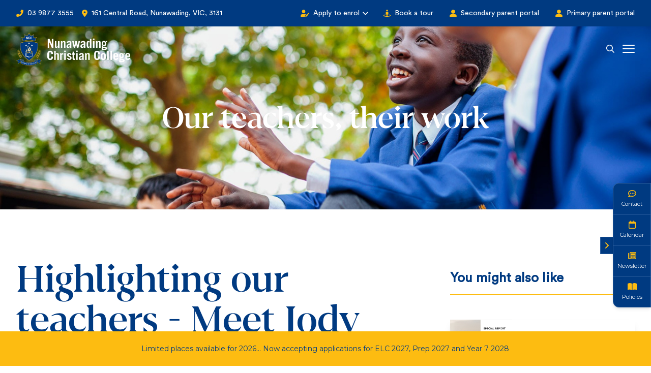

--- FILE ---
content_type: text/html; charset=UTF-8
request_url: https://nunawading.vic.edu.au/news/highlighting-our-teachers-meet-jody-lawson
body_size: 16315
content:
<!doctype html>
<html lang="en">
<head>
    <!-- Responsive-ness -->
    <meta charset="utf-8">
    <meta name="viewport" content="width=device-width, initial-scale=1">

    <!-- SE-Oh -->
    <meta name="designer" content="www.sgroup.com.au" /><meta name="author" content="Nunawading Christian College" /><meta name="dcterms.rightsHolder" content="Copyright Nunawading Christian College 2025. All rights reserved." /><!-- Favicon --><link rel="apple-touch-icon" sizes="76x76" href="https://nunawading.vic.edu.au/dist/img/sites/nunawading/favicons/apple-touch-icon.png"><link rel="icon" type="image/png" sizes="32x32" href="https://nunawading.vic.edu.au/dist/img/sites/nunawading/favicons/favicon-32x32.png"><link rel="icon" type="image/png" sizes="16x16" href="https://nunawading.vic.edu.au/dist/img/sites/nunawading/favicons/favicon-16x16.png"><link rel="manifest" href="https://nunawading.vic.edu.au/dist/img/sites/nunawading/favicons/site.webmanifest"><link rel="mask-icon" href="https://nunawading.vic.edu.au/dist/img/sites/nunawading/favicons/safari-pinned-tab.svg" color="#5bbad5"><meta name="msapplication-TileColor" content="#da532c"><meta name="theme-color" content="#ffffff"><!-- Google Fonts / Typekit --><link rel="preconnect" href="https://fonts.googleapis.com"><link rel="preconnect" href="https://fonts.gstatic.com" crossorigin><link href="https://fonts.googleapis.com/css2?family=Inter:wght@100;200;300;400;500;600;700;800;900&family=Montserrat:ital,wght@0,300;0,400;0,500;0,600;0,700;0,800;0,900;1,300;1,400;1,500;1,600;1,700;1,800;1,900&family=Qwitcher+Grypen:wght@400;700&display=swap" rel="stylesheet"><!-- JS --><script type="module">!function(){const e=document.createElement("link").relList;if(!(e&&e.supports&&e.supports("modulepreload"))){for(const e of document.querySelectorAll('link[rel="modulepreload"]'))r(e);new MutationObserver((e=>{for(const o of e)if("childList"===o.type)for(const e of o.addedNodes)if("LINK"===e.tagName&&"modulepreload"===e.rel)r(e);else if(e.querySelectorAll)for(const o of e.querySelectorAll("link[rel=modulepreload]"))r(o)})).observe(document,{childList:!0,subtree:!0})}function r(e){if(e.ep)return;e.ep=!0;const r=function(e){const r={};return e.integrity&&(r.integrity=e.integrity),e.referrerpolicy&&(r.referrerPolicy=e.referrerpolicy),"use-credentials"===e.crossorigin?r.credentials="include":"anonymous"===e.crossorigin?r.credentials="omit":r.credentials="same-origin",r}(e);fetch(e.href,r)}}();</script><script>!function(){var e=document.createElement("script");if(!("noModule"in e)&&"onbeforeload"in e){var t=!1;document.addEventListener("beforeload",(function(n){if(n.target===e)t=!0;else if(!n.target.hasAttribute("nomodule")||!t)return;n.preventDefault()}),!0),e.type="module",e.src=".",document.head.appendChild(e),e.remove()}}();</script><script src="https://nunawading.vic.edu.au/dist/assets/polyfills-legacy.fdd44ed8.js" nomodule onload="e=new CustomEvent(&#039;vite-script-loaded&#039;, {detail:{path: &#039;../vite/legacy-polyfills&#039;}});document.dispatchEvent(e);"></script><script type="module" src="https://nunawading.vic.edu.au/dist/assets/main.cb67fe18.js" crossorigin onload="e=new CustomEvent(&#039;vite-script-loaded&#039;, {detail:{path: &#039;js/main.js&#039;}});document.dispatchEvent(e);"></script><link href="https://nunawading.vic.edu.au/dist/assets/vendor.5c1bb839.js" rel="modulepreload" crossorigin><link href="https://nunawading.vic.edu.au/dist/assets/main.b8c4d4f1.css" rel="stylesheet"><link href="https://nunawading.vic.edu.au/dist/assets/vendor.e78d3544.css" rel="stylesheet"><script src="https://nunawading.vic.edu.au/dist/assets/main-legacy.c1f601d8.js" nomodule onload="e=new CustomEvent(&#039;vite-script-loaded&#039;, {detail:{path: &#039;js/main-legacy.js&#039;}});document.dispatchEvent(e);"></script><script src="https://cdn.digistorm.com.au/forms/latest.js"></script>
    <title>Highlighting our teachers - Meet Jody… | Nunawading Christian College</title>
<script nonce="bb03da67271d9784fb599a54df12ce061c956d49d424">dataLayer = [];
(function(w,d,s,l,i){w[l]=w[l]||[];w[l].push({'gtm.start':
new Date().getTime(),event:'gtm.js'});var f=d.getElementsByTagName(s)[0],
j=d.createElement(s),dl=l!='dataLayer'?'&l='+l:'';j.async=true;j.src=
'https://www.googletagmanager.com/gtm.js?id='+i+dl;f.parentNode.insertBefore(j,f);
})(window,document,'script','dataLayer','GTM-WVQH8R8');
</script><meta name="keywords" content="teachers, meet, jody, lawson, read, experience, presenting, science, peers, highlighting, biology">
<meta name="description" content="Highlighting our Science Teachers - Meet Jody Lawson and read about her experience presenting to her peers about VCE Biology.">
<meta name="referrer" content="no-referrer-when-downgrade">
<meta name="robots" content="all">
<meta content="100063507623770" property="fb:profile_id">
<meta content="en_AU" property="og:locale">
<meta content="Nunawading Christian College" property="og:site_name">
<meta content="website" property="og:type">
<meta content="https://nunawading.vic.edu.au/news/highlighting-our-teachers-meet-jody-lawson" property="og:url">
<meta content="Highlighting our teachers - Meet Jody Lawson" property="og:title">
<meta content="Highlighting our Science Teachers - Meet Jody Lawson and read about her experience presenting to her peers about VCE Biology." property="og:description">
<meta content="https://asv.vic.edu.au/uploads/general/nunawading/_1200x630_crop_center-center_82_none_ns/nunawading-school-friends-2.jpg?mtime=1673994027" property="og:image">
<meta content="1200" property="og:image:width">
<meta content="630" property="og:image:height">
<meta content="Highlighting our teachers - Meet Jody Lawson" property="og:image:alt">
<meta content="https://instagram.com/ncc_vic" property="og:see_also">
<meta content="https://www.youtube.com/channel/UCdqYIud5j6JhELkdQuPDpuQ" property="og:see_also">
<meta content="https://www.linkedin.com/school/nunawading-christian-college" property="og:see_also">
<meta content="https://facebook.com/nunawading" property="og:see_also">
<meta name="twitter:card" content="summary_large_image">
<meta name="twitter:creator" content="@">
<meta name="twitter:title" content="Highlighting our teachers - Meet Jody Lawson">
<meta name="twitter:description" content="Highlighting our Science Teachers - Meet Jody Lawson and read about her experience presenting to her peers about VCE Biology.">
<meta name="twitter:image" content="https://asv.vic.edu.au/uploads/general/nunawading/_800x418_crop_center-center_82_none_ns/nunawading-school-friends-2.jpg?mtime=1673994027">
<meta name="twitter:image:width" content="800">
<meta name="twitter:image:height" content="418">
<meta name="twitter:image:alt" content="Highlighting our teachers - Meet Jody Lawson">
<meta name="google-site-verification" content="re7Wkq23z90VBKXwuCnOWjpDAgC5fwK6miKQXZ8ico4">
<link href="https://nunawading.vic.edu.au/news/highlighting-our-teachers-meet-jody-lawson" rel="canonical">
<link href="https://nunawading.vic.edu.au/" rel="home">
<link type="text/plain" href="https://nunawading.vic.edu.au/humans.txt" rel="author"></head>
<body  class="preload font-body text-sm text-gray-700 entry-highlighting-our-teachers-meet-jody-lawson type-news nunawading-theme"><noscript><iframe src="https://www.googletagmanager.com/ns.html?id=GTM-WVQH8R8"
height="0" width="0" style="display:none;visibility:hidden"></iframe></noscript>



<div id="app" class="relative min-vh-100">
    <div class="flex flex-col">
        
<div class="bg-royalBlue-500 text-white px-4 text-sm font-preheader z-20">
    <div class="px-0 py-4 md:py-0 md:px-4 container max-w-full flex justify-between">
        <div class="md:flex md:justify-between lg:justify-start w-full lg:w-auto">
                            <div class="flex items-center md:mr-4 md:py-4">
                    <svg class="h-3.5 text-yellow-500 mr-2" xmlns="http://www.w3.org/2000/svg" viewBox="0 0 512 512" fill="currentColor"><path d="m18.92 351.2 108.5-46.52c12.78-5.531 27.77-1.801 36.45 8.98l44.09 53.82c69.25-34 125.5-90.31 159.5-159.5l-53.81-44.04c-10.75-8.781-14.41-23.69-8.974-36.47l46.51-108.5c6.094-13.91 21.1-21.52 35.79-18.11l100.8 23.25c14.25 3.25 24.22 15.8 24.22 30.46 0 252.3-205.2 457.5-457.5 457.5-14.67 0-27.18-9.968-30.45-24.22L.796 387.05C-2.571 372.4 5.018 357.2 18.92 351.2z"/></svg>

                    <a href="tel:03 9877 3555">03 9877 3555</a>
                </div>
            
                            <div class="flex items-center">
                    <svg class="h-3.5 text-yellow-500 mr-2" xmlns="http://www.w3.org/2000/svg" viewBox="0 0 384 512" fill="currentColor"><path fill="currentColor" d="M168.3 499.2C116.1 435 0 279.4 0 192 0 85.96 85.96 0 192 0c106 0 192 85.96 192 192 0 87.4-117 243-168.3 307.2-12.3 15.3-35.1 15.3-47.4 0zM192 256c35.3 0 64-28.7 64-64s-28.7-64-64-64-64 28.7-64 64 28.7 64 64 64z"/></svg>

                    161 Central Road, Nunawading, VIC, 3131                </div>
                    </div>

        <div class="hidden lg:grid grid-flow-col items-center auto-cols-max gap-8">
            
                            
                <div class="flex items-center relative js-show-dd cursor-pointer">
                                            
                        <svg class="h-3.5 text-yellow-500 mr-2" xmlns="http://www.w3.org/2000/svg" viewBox="0 0 640 512" fill="currentColor"><!--! Font Awesome Free 6.1.1 by @fontawesome - https://fontawesome.com License - https://fontawesome.com/license/free (Icons: CC BY 4.0, Fonts: SIL OFL 1.1, Code: MIT License) Copyright 2022 Fonticons, Inc. --><path d="M223.1 256c70.7 0 128-57.31 128-128s-57.3-128-128-128C153.3 0 96 57.31 96 128S153.3 256 223.1 256zM274.7 304H173.3C77.61 304 0 381.7 0 477.4C0 496.5 15.52 512 34.66 512h286.4c-1.246-5.531-1.43-11.31-.2832-17.04l14.28-71.41c1.943-9.723 6.676-18.56 13.68-25.56l45.72-45.72C363.3 322.4 321.2 304 274.7 304zM371.4 420.6c-2.514 2.512-4.227 5.715-4.924 9.203l-14.28 71.41c-1.258 6.289 4.293 11.84 10.59 10.59l71.42-14.29c3.482-.6992 6.682-2.406 9.195-4.922l125.3-125.3l-72.01-72.01L371.4 420.6zM629.5 255.7l-21.1-21.11c-14.06-14.06-36.85-14.06-50.91 0l-38.13 38.14l72.01 72.01l38.13-38.13C643.5 292.5 643.5 269.7 629.5 255.7z"/></svg>
                    
                    <a  class="block py-4" rel="noopener" target="_blank">Apply to enrol</a>

                                            <svg class="h-3.5 text-white ml-2 rotate-90 pointer-events-none" xmlns="http://www.w3.org/2000/svg" viewBox="0 0 256 512" fill="currentColor"><path fill="currentColor" d="M64 448c-8.188 0-16.38-3.125-22.62-9.375-12.5-12.5-12.5-32.75 0-45.25L178.8 256 41.38 118.6c-12.5-12.5-12.5-32.75 0-45.25s32.75-12.5 45.25 0l160 160c12.5 12.5 12.5 32.75 0 45.25l-160 160C80.38 444.9 72.19 448 64 448z"/></svg>

                        <div class="hidden transition ease-in-out duration-300 bg-white absolute -left-4 top-full w-[220px] js-dd z-10">
                                                                                                
                                    <div class="border-b-2 border-yellow-500 flex items-center px-4 py-2 relative">
                                        

                                        <a  class="stretched-link text-royalBlue-500" href="https://nunawading.vic.edu.au/admissions/elc-admissions">Early Learning</a>
                                    </div>
                                                                                                                                
                                    <div class="border-b-2 border-yellow-500 flex items-center px-4 py-2 relative">
                                        

                                        <a  class="stretched-link text-royalBlue-500" href="https://enrolment.nunawading.vic.edu.au/enrolment-application/start" rel="noopener" target="_blank">Prep - Year 12</a>
                                    </div>
                                                                                    </div>
                                    </div>
                            
                <div class="flex items-center relative ">
                                            
                        <svg class="h-3.5 text-yellow-500 mr-2" xmlns="http://www.w3.org/2000/svg" viewBox="0 0 512 512" fill="currentColor"><!--! Font Awesome Free 6.1.1 by @fontawesome - https://fontawesome.com License - https://fontawesome.com/license/free (Icons: CC BY 4.0, Fonts: SIL OFL 1.1, Code: MIT License) Copyright 2022 Fonticons, Inc. --><path d="M320 64C320 99.35 291.3 128 256 128C220.7 128 192 99.35 192 64C192 28.65 220.7 0 256 0C291.3 0 320 28.65 320 64zM288 160C323.3 160 352 188.7 352 224V272C352 289.7 337.7 304 320 304H318.2L307.2 403.5C305.4 419.7 291.7 432 275.4 432H236.6C220.3 432 206.6 419.7 204.8 403.5L193.8 304H192C174.3 304 160 289.7 160 272V224C160 188.7 188.7 160 224 160H288zM63.27 414.7C60.09 416.3 57.47 417.8 55.33 419.2C51.7 421.6 51.72 426.4 55.34 428.8C64.15 434.6 78.48 440.6 98.33 446.1C137.7 456.1 193.5 464 256 464C318.5 464 374.3 456.1 413.7 446.1C433.5 440.6 447.9 434.6 456.7 428.8C460.3 426.4 460.3 421.6 456.7 419.2C454.5 417.8 451.9 416.3 448.7 414.7C433.4 406.1 409.9 399.8 379.7 394.2C366.6 391.8 358 379.3 360.4 366.3C362.8 353.3 375.3 344.6 388.3 347C420.8 352.9 449.2 361.2 470.3 371.8C480.8 377.1 490.6 383.5 498 391.4C505.6 399.5 512 410.5 512 424C512 445.4 496.5 460.1 482.9 469C468.2 478.6 448.6 486.3 426.4 492.4C381.8 504.7 321.6 512 256 512C190.4 512 130.2 504.7 85.57 492.4C63.44 486.3 43.79 478.6 29.12 469C15.46 460.1 0 445.4 0 424C0 410.5 6.376 399.5 13.96 391.4C21.44 383.5 31.24 377.1 41.72 371.8C62.75 361.2 91.24 352.9 123.7 347C136.7 344.6 149.2 353.3 151.6 366.3C153.1 379.3 145.4 391.8 132.3 394.2C102.1 399.8 78.57 406.1 63.27 414.7H63.27z"/></svg>
                    
                    <a  class="block py-4" href="https://nunawading.vic.edu.au/admissions/school-at-work-tour" rel="noopener" target="_blank">Book a tour</a>

                                    </div>
                            
                <div class="flex items-center relative ">
                                            
                        <svg class="h-3.5 text-yellow-500 mr-2" xmlns="http://www.w3.org/2000/svg" viewBox="0 0 512 512" fill="currentColor"><!--! Font Awesome Free 6.1.1 by @fontawesome - https://fontawesome.com License - https://fontawesome.com/license/free (Icons: CC BY 4.0, Fonts: SIL OFL 1.1, Code: MIT License) Copyright 2022 Fonticons, Inc. --><path d="M256 288c79.53 0 144-64.47 144-144s-64.47-144-144-144c-79.52 0-144 64.47-144 144S176.5 288 256 288zM351.1 320H160c-88.36 0-160 71.63-160 160c0 17.67 14.33 32 31.1 32H480c17.67 0 31.1-14.33 31.1-32C512 391.6 440.4 320 351.1 320z"/></svg>
                    
                    <a  class="block py-4" href="https://nunawadings.cp.adventist.edu.au/" rel="noopener" target="_blank">Secondary parent portal</a>

                                    </div>
                            
                <div class="flex items-center relative ">
                                            
                        <svg class="h-3.5 text-yellow-500 mr-2" xmlns="http://www.w3.org/2000/svg" viewBox="0 0 512 512" fill="currentColor"><!--! Font Awesome Free 6.1.1 by @fontawesome - https://fontawesome.com License - https://fontawesome.com/license/free (Icons: CC BY 4.0, Fonts: SIL OFL 1.1, Code: MIT License) Copyright 2022 Fonticons, Inc. --><path d="M256 288c79.53 0 144-64.47 144-144s-64.47-144-144-144c-79.52 0-144 64.47-144 144S176.5 288 256 288zM351.1 320H160c-88.36 0-160 71.63-160 160c0 17.67 14.33 32 31.1 32H480c17.67 0 31.1-14.33 31.1-32C512 391.6 440.4 320 351.1 320z"/></svg>
                    
                    <a  class="block py-4" href="https://nunawadingp.cp.adventist.edu.au/" rel="noopener" target="_blank">Primary parent portal</a>

                                    </div>
                    </div>
    </div>
</div>
        <div class="relative">
                            
<header class="absolute top-0 left-0 right-0 z-10">
    <div class="px-0 py-3">
        <div class="relative container max-w-full flex justify-between">
            <a href="/" class="inline-block">
                                                            <img class="lazyload w-full max-w-[8rem] lg:max-w-[14rem]" src="[data-uri]" width="399" height="115" alt="Nunawading Primary Reversed RGB" style="object-fit: cover; object-position: 50% 50%;" data-src="https://asv.vic.edu.au/uploads/admin/_small/Nunawading_Primary_Reversed_RGB.png" data-srcset="https://asv.vic.edu.au/uploads/admin/_small/Nunawading_Primary_Reversed_RGB.png, https://asv.vic.edu.au/uploads/admin/_599xAUTO_fit_center-center_none_ns/Nunawading_Primary_Reversed_RGB.png 1.5x, https://asv.vic.edu.au/uploads/admin/_798xAUTO_fit_center-center_none_ns/Nunawading_Primary_Reversed_RGB.png 2x, https://asv.vic.edu.au/uploads/admin/_1197xAUTO_fit_center-center_none_ns/Nunawading_Primary_Reversed_RGB.png 3x">
                                                        
                <span class="sr-only">Nunawading Christian College</span>
            </a>

            <div class="flex items-center">

                <form action="/search" method="get" data-header-search-form class="mx-4 relative">
                    <div class="search-open:visible search-open:opacity-100 invisible opacity-0 absolute align-y right-0 -mr-4 z-2">
                        <label for="search" class="sr-only">Search</label>
                        <input id="search" type="search" placeholder="search" name="q" class="w-64 py-2 px-4 rounded-full pr-10">

                        <button type="submit" class="block absolute text-gray-500 right-0 mr-4 align-y">
                        <span class="icon block w-4 h-4">
                            <svg aria-hidden="true" xmlns="http://www.w3.org/2000/svg" viewBox="0 0 512 512"><path fill="currentColor" d="M508.5 468.9L387.1 347.5c-2.3-2.3-5.3-3.5-8.5-3.5h-13.2c31.5-36.5 50.6-84 50.6-136C416 93.1 322.9 0 208 0S0 93.1 0 208s93.1 208 208 208c52 0 99.5-19.1 136-50.6v13.2c0 3.2 1.3 6.2 3.5 8.5l121.4 121.4c4.7 4.7 12.3 4.7 17 0l22.6-22.6c4.7-4.7 4.7-12.3 0-17zM208 368c-88.4 0-160-71.6-160-160S119.6 48 208 48s160 71.6 160 160-71.6 160-160 160z"></path></svg>
                        </span>
                        </button>
                    </div>

                    <button type="button" data-header-search-open class="block relative text-white z-1" data-search-open @click="searchActive = !searchActive">
                    <span class="icon block w-4 h-4">
                        <svg aria-hidden="true" xmlns="http://www.w3.org/2000/svg" viewBox="0 0 512 512"><path fill="currentColor" d="M508.5 468.9L387.1 347.5c-2.3-2.3-5.3-3.5-8.5-3.5h-13.2c31.5-36.5 50.6-84 50.6-136C416 93.1 322.9 0 208 0S0 93.1 0 208s93.1 208 208 208c52 0 99.5-19.1 136-50.6v13.2c0 3.2 1.3 6.2 3.5 8.5l121.4 121.4c4.7 4.7 12.3 4.7 17 0l22.6-22.6c4.7-4.7 4.7-12.3 0-17zM208 368c-88.4 0-160-71.6-160-160S119.6 48 208 48s160 71.6 160 160-71.6 160-160 160z"></path></svg>
                    </span>
                    </button>
                </form>

                                    <button type="button" class="w-6 h-4 text-primary-500 relative overflow-hidden" aria-expanded="false" @click="navActive = !navActive">
                        <span class="sr-only">Open menu</span>

                        <span class="h-[2px] bg-white block absolute top-0 rounded-md w-full origin-left ease-in-out duration-300" :class="navActive ? 'rotate-45 translate-x-[1px] -translate-y-[2px]' : ''"></span>
                        <span class="h-[2px] bg-white block absolute top-1/2 -mt-[1px] rounded-md w-full origin-left ease-in-out duration-300" :class="navActive ? 'opacity-0' : ''"></span>
                        <span class="h-[2px] bg-white block absolute bottom-0 rounded-md w-full origin-left ease-in-out duration-300" :class="navActive ? '-rotate-45 translate-y-[2px]' : ''"></span>
                    </button>
                            </div>
        </div>
    </div>

            <div :class="navActive ? 'opacity-100 visible' : 'opacity-0 invisible'" v-cloak class="flex flex-col absolute top-full left-0 right-0 w-full bg-white z-20 ease-in-out duration-500 shadow-lg" role="dialog" aria-modal="true">
            <div class="flex-grow relative">
                <div class="flex items-center">
                    <div class="mx-auto w-full lg:w-1/2">
                                                    <div class="columns-1 gap-8 px-4 font-preheader pt-8 lg:hidden">
                                <h5 class="block text-royalBlue-500 text-xl border-b-2 border-yellow-500 py-3 hover:text-yellow-500">Quicklinks</h5>
                                <ul class="">
                                                                                                                        <li class="mt-3 text-sm"><a href="https://nunawading.vic.edu.au/contact" class="inline-block text-gray-500 hover:text-yellow-500">Contact</a></li>
                                                                                                                                                                <li class="mt-3 text-sm"><a href="https://nunawading.vic.edu.au/our-community/calendar" class="inline-block text-gray-500 hover:text-yellow-500">Calendar</a></li>
                                                                                                                                                                <li class="mt-3 text-sm"><a href="https://nunawading.vic.edu.au/publications-and-policies/newsletters" class="inline-block text-gray-500 hover:text-yellow-500">Newsletter</a></li>
                                                                                                                                                                <li class="mt-3 text-sm"><a href="https://nunawading.vic.edu.au/publications-and-policies" class="inline-block text-gray-500 hover:text-yellow-500">Policies</a></li>
                                                                                                            </ul>
                            </div>
                                                <ul class="columns-1 md:columns-2 lg:columns-3 gap-8 lg:gap-12 xl:gap-24 px-4 pt-8 pb-12 font-preheader">
                            
                            
                                <li class="break-inside-avoid-column  mb-8 ">
                                    <a  class="block text-royalBlue-500 text-xl border-b-2 border-yellow-500 py-3 hover:text-yellow-500">About Us</a>

                                    
                                                                            <ul>
                                                                                            
                                                <li class="mt-3 text-sm">
                                                                                                                                                                                                                                        <a  class="inline-block text-gray-500 hover:text-yellow-500" href="https://nunawading.vic.edu.au/about/principals-welcome-message">Welcome from the Principal</a>
                                                                                                                                                                                                                        </li>
                                                                                            
                                                <li class="mt-3 text-sm">
                                                                                                                                                                                                                                        <a  class="inline-block text-gray-500 hover:text-yellow-500" href="https://nunawading.vic.edu.au/about/adventist-education">Vision, Mission &amp; Values</a>
                                                                                                                                                                                                                        </li>
                                                                                            
                                                <li class="mt-3 text-sm">
                                                                                                                                                                                                                                        <a  class="inline-block text-gray-500 hover:text-yellow-500" href="https://nunawading.vic.edu.au/about/college-history">Our History</a>
                                                                                                                                                                                                                        </li>
                                                                                            
                                                <li class="mt-3 text-sm">
                                                                                                                                                                                                                                        <a  class="inline-block text-gray-500 hover:text-yellow-500" href="https://nunawading.vic.edu.au/about/key-staff-contacts">Our Team</a>
                                                                                                                                                                                                                        </li>
                                                                                            
                                                <li class="mt-3 text-sm">
                                                                                                                                                                                                                                        <a  class="inline-block text-gray-500 hover:text-yellow-500" href="https://nunawading.vic.edu.au/our-community/facilities">Our Facilities</a>
                                                                                                                                                                                                                        </li>
                                                                                            
                                                <li class="mt-3 text-sm">
                                                                                                                                                                                                                                        <a  class="inline-block text-gray-500 hover:text-yellow-500" href="https://nunawading.vic.edu.au/about/child-safety">Child Safety</a>
                                                                                                                                                                                                                        </li>
                                                                                            
                                                <li class="mt-3 text-sm">
                                                                                                                                                                                                                                        <a  class="inline-block text-gray-500 hover:text-yellow-500" href="https://nunawading.vic.edu.au/reconciliation-action-plan">Reconciliation Action Plan</a>
                                                                                                                                                                                                                        </li>
                                                                                            
                                                <li class="mt-3 text-sm">
                                                                                                                                                                                                                                        <a  class="inline-block text-gray-500 hover:text-yellow-500" href="https://nunawading.vic.edu.au/about/faqs">FAQs</a>
                                                                                                                                                                                                                        </li>
                                                                                    </ul>
                                                                    </li>
                            
                                <li class="break-inside-avoid-column  mb-8 ">
                                    <a  class="block text-royalBlue-500 text-xl border-b-2 border-yellow-500 py-3 hover:text-yellow-500">Curriculum</a>

                                    
                                                                            <ul>
                                                                                            
                                                <li class="mt-3 text-sm">
                                                                                                                                                                                                                                        <a  class="inline-block text-gray-500 hover:text-yellow-500" href="https://nunawading.vic.edu.au/learning/early-learning-centre">Early Learning Centre</a>
                                                                                                                                                                                                                        </li>
                                                                                            
                                                <li class="mt-3 text-sm">
                                                                                                                                                                                                                                        <a  class="inline-block text-gray-500 hover:text-yellow-500" href="https://nunawading.vic.edu.au/learning/primary-school">Primary School</a>
                                                                                                                                                                                                                        </li>
                                                                                            
                                                <li class="mt-3 text-sm">
                                                                                                                                                                                                                                        <a  class="inline-block text-gray-500 hover:text-yellow-500" href="https://nunawading.vic.edu.au/learning/secondary">Secondary School</a>
                                                                                                                                                                                                                        </li>
                                                                                            
                                                <li class="mt-3 text-sm">
                                                                                                                                                                                                                                        <a  class="inline-block text-gray-500 hover:text-yellow-500" href="https://nunawading.vic.edu.au/wellbeing">Wellbeing</a>
                                                                                                                                                                                                                        </li>
                                                                                            
                                                <li class="mt-3 text-sm">
                                                                                                                                                                                                                                        <a  class="inline-block text-gray-500 hover:text-yellow-500" href="https://nunawading.vic.edu.au/our-community/co-curricular-activites">Co-curricular</a>
                                                                                                                                                                                                                        </li>
                                                                                    </ul>
                                                                    </li>
                            
                                <li class="break-inside-avoid-column  mb-8 ">
                                    <a  class="block text-royalBlue-500 text-xl border-b-2 border-yellow-500 py-3 hover:text-yellow-500">Admissions</a>

                                    
                                                                            <ul>
                                                                                            
                                                <li class="mt-3 text-sm">
                                                                                                                                                                                                                                        <a  class="inline-block text-gray-500 hover:text-yellow-500" href="https://nunawading.vic.edu.au/admissions/enrol-at-ncc">Enrol at NCC (Prep - Year 12)</a>
                                                                                                                                                                                                                        </li>
                                                                                            
                                                <li class="mt-3 text-sm">
                                                                                                                                                                                                                                        <a  class="inline-block text-gray-500 hover:text-yellow-500" href="https://nunawading.vic.edu.au/admissions/elc-admissions">Enrol at NCC (Early Learning)</a>
                                                                                                                                                                                                                        </li>
                                                                                            
                                                <li class="mt-3 text-sm">
                                                                                                                                                                                                                                        <a  class="inline-block text-gray-500 hover:text-yellow-500" href="https://nunawading.vic.edu.au/admissions/school-at-work-tour">School at Work Tour</a>
                                                                                                                                                                                                                        </li>
                                                                                            
                                                <li class="mt-3 text-sm">
                                                                                                                                                                                                                                        <a  class="inline-block text-gray-500 hover:text-yellow-500" href="https://nunawading.vic.edu.au/admissions/fees">Fees &amp; Payments</a>
                                                                                                                                                                                                                        </li>
                                                                                            
                                                <li class="mt-3 text-sm">
                                                                                                                                                                                                                                        <a  class="inline-block text-gray-500 hover:text-yellow-500" href="https://nunawading.vic.edu.au/admissions/scholarships">Scholarships</a>
                                                                                                                                                                                                                        </li>
                                                                                            
                                                <li class="mt-3 text-sm">
                                                                                                                                                                                                                                        <a  class="inline-block text-gray-500 hover:text-yellow-500" href="https://nunawading.vic.edu.au/admissions/request-information">Request Information</a>
                                                                                                                                                                                                                        </li>
                                                                                            
                                                <li class="mt-3 text-sm">
                                                                                                            <div class="pt-2 mt-4 border-t border-royalBlue-50">
                                                            <a  class="btn btn-secondary text-royalBlue-500 px-0" href="https://enrolment.nunawading.vic.edu.au/enrolment-application/start" rel="noopener" target="_blank">Enrol Online (Prep - Year 12)</a>
                                                        </div>
                                                                                                    </li>
                                                                                            
                                                <li class="mt-3 text-sm">
                                                                                                            <div class="pt-2 mt-4 border-t border-royalBlue-50">
                                                            <a  class="btn btn-secondary text-royalBlue-500 px-0" href="https://prodadmin.myxplor.com/enrollment_v2/centre/1b1Cs9yi7PaDwGbaOLgN24356A" rel="noopener" target="_blank">Enrol Online (Early Learning)</a>
                                                        </div>
                                                                                                    </li>
                                                                                    </ul>
                                                                    </li>
                            
                                <li class="break-inside-avoid-column ">
                                    <a  class="block text-royalBlue-500 text-xl border-b-2 border-yellow-500 py-3 hover:text-yellow-500" href="https://nunawading.vic.edu.au/our-community">Our Community</a>

                                    
                                                                            <ul>
                                                                                            
                                                <li class="mt-3 text-sm">
                                                                                                                                                                                                                                        <a  class="inline-block text-gray-500 hover:text-yellow-500" href="https://nunawading.vic.edu.au/our-community/calendar">Calendar</a>
                                                                                                                                                                                                                        </li>
                                                                                            
                                                <li class="mt-3 text-sm">
                                                                                                                                                                                                                                        <a  class="inline-block text-gray-500 hover:text-yellow-500" href="https://nunawading.vic.edu.au/news">News &amp; Events</a>
                                                                                                                                                                                                                        </li>
                                                                                            
                                                <li class="mt-3 text-sm">
                                                                                                                                                                                                                                        <a  class="inline-block text-gray-500 hover:text-yellow-500" href="https://nunawading.vic.edu.au/careers">Employment</a>
                                                                                                                                                                                                                        </li>
                                                                                            
                                                <li class="mt-3 text-sm">
                                                                                                                                                                                                                                        <a  class="inline-block text-gray-500 hover:text-yellow-500" href="https://nunawading.vic.edu.au/our-community/alumni">Alumni</a>
                                                                                                                                                                                                                        </li>
                                                                                            
                                                <li class="mt-3 text-sm">
                                                                                                                                                                                                                                        <a  class="inline-block text-gray-500 hover:text-yellow-500" href="https://nunawading.vic.edu.au/publications-and-policies">Publications &amp; Policies</a>
                                                                                                                                                                                                                        </li>
                                                                                            
                                                <li class="mt-3 text-sm">
                                                                                                                                                                                                                                        <a  class="inline-block text-gray-500 hover:text-yellow-500" href="https://nunawading.vic.edu.au/our-community/student-informaton-and-services">Secondary Information &amp; Services</a>
                                                                                                                                                                                                                        </li>
                                                                                            
                                                <li class="mt-3 text-sm">
                                                                                                                                                                                                                                        <a  class="inline-block text-gray-500 hover:text-yellow-500" href="https://nunawading.vic.edu.au/our-community/school-services">School Services</a>
                                                                                                                                                                                                                        </li>
                                                                                    </ul>
                                                                    </li>
                                                    </ul>
                    </div>
                </div>
            </div>
        </div>
    </header>

                
    <div class="fixed right-0 top-2/4  items-center ease-in-out duration-500 z-20 hidden lg:flex">
        <div class="bg-royalBlue-500 p-2 border border-royalBlue-100 border-r-0 cursor-pointer" @click="stickyNav = !stickyNav">
            <span class="ease-in-out block" :class="stickyNav ? 'rotate-180' : 'rotate-0'">
                <svg class="text-yellow-500 h-4" xmlns="http://www.w3.org/2000/svg" viewBox="0 0 256 512" fill="currentColor"><path fill="currentColor" d="M64 448c-8.188 0-16.38-3.125-22.62-9.375-12.5-12.5-12.5-32.75 0-45.25L178.8 256 41.38 118.6c-12.5-12.5-12.5-32.75 0-45.25s32.75-12.5 45.25 0l160 160c12.5 12.5 12.5 32.75 0 45.25l-160 160C80.38 444.9 72.19 448 64 448z"/></svg>
            </span>
        </div>

        <div class="bg-royalBlue-500 z-10 text-xs text-center shadow-md rounded-l-xl group hover:text-primary-500 ease-in-out transition duration-300" :class="stickyNav ? 'w-0' : 'w-auto border border-royalBlue-100'">
                            <div class="px-2 py-3 relative border-b border-royalBlue-100">
                                            <a href="https://nunawading.vic.edu.au/contact" class="stretched-link"></a>
                    
                    
                                            <svg class="text-yellow-500 h-4 mb-1 mx-auto" xmlns="http://www.w3.org/2000/svg" viewBox="0 0 512 512" fill="currentColor"><!--! Font Awesome Free 6.1.1 by @fontawesome - https://fontawesome.com License - https://fontawesome.com/license/free (Icons: CC BY 4.0, Fonts: SIL OFL 1.1, Code: MIT License) Copyright 2022 Fonticons, Inc. --><path d="M144 208C126.3 208 112 222.2 112 239.1C112 257.7 126.3 272 144 272s31.1-14.25 31.1-32S161.8 208 144 208zM256 207.1c-17.75 0-31.1 14.25-31.1 32s14.25 31.1 31.1 31.1s31.1-14.25 31.1-31.1S273.8 207.1 256 207.1zM368 208c-17.75 0-31.1 14.25-31.1 32s14.25 32 31.1 32c17.75 0 31.99-14.25 31.99-32C400 222.2 385.8 208 368 208zM256 31.1c-141.4 0-255.1 93.12-255.1 208c0 47.62 19.91 91.25 52.91 126.3c-14.87 39.5-45.87 72.88-46.37 73.25c-6.624 7-8.373 17.25-4.624 26C5.818 474.2 14.38 480 24 480c61.49 0 109.1-25.75 139.1-46.25c28.87 9 60.16 14.25 92.9 14.25c141.4 0 255.1-93.13 255.1-207.1S397.4 31.1 256 31.1zM256 400c-26.75 0-53.12-4.125-78.36-12.12l-22.75-7.125L135.4 394.5c-14.25 10.12-33.87 21.38-57.49 29c7.374-12.12 14.37-25.75 19.87-40.25l10.62-28l-20.62-21.87C69.81 314.1 48.06 282.2 48.06 240c0-88.25 93.24-160 207.1-160s207.1 71.75 207.1 160S370.8 400 256 400z"/></svg>
                    
                    <p class="text-white text-[11px] m-0 p-0">Contact</p>
                </div>
                            <div class="px-2 py-3 relative border-b border-royalBlue-100">
                                            <a href="https://nunawading.vic.edu.au/our-community/calendar" class="stretched-link"></a>
                    
                    
                                            <svg class="text-yellow-500 h-4 mb-1 mx-auto" xmlns="http://www.w3.org/2000/svg" viewBox="0 0 448 512" fill="currentColor"><!--! Font Awesome Free 6.1.1 by @fontawesome - https://fontawesome.com License - https://fontawesome.com/license/free (Icons: CC BY 4.0, Fonts: SIL OFL 1.1, Code: MIT License) Copyright 2022 Fonticons, Inc. --><path d="M152 64H296V24C296 10.75 306.7 0 320 0C333.3 0 344 10.75 344 24V64H384C419.3 64 448 92.65 448 128V448C448 483.3 419.3 512 384 512H64C28.65 512 0 483.3 0 448V128C0 92.65 28.65 64 64 64H104V24C104 10.75 114.7 0 128 0C141.3 0 152 10.75 152 24V64zM48 448C48 456.8 55.16 464 64 464H384C392.8 464 400 456.8 400 448V192H48V448z"/></svg>
                    
                    <p class="text-white text-[11px] m-0 p-0">Calendar</p>
                </div>
                            <div class="px-2 py-3 relative border-b border-royalBlue-100">
                                            <a href="https://nunawading.vic.edu.au/publications-and-policies/newsletters" class="stretched-link"></a>
                    
                    
                                            <svg class="text-yellow-500 h-4 mb-1 mx-auto" xmlns="http://www.w3.org/2000/svg" viewBox="0 0 512 512" fill="currentColor"><!--! Font Awesome Free 6.1.1 by @fontawesome - https://fontawesome.com License - https://fontawesome.com/license/free (Icons: CC BY 4.0, Fonts: SIL OFL 1.1, Code: MIT License) Copyright 2022 Fonticons, Inc. --><path d="M456 32h-304C121.1 32 96 57.13 96 88v320c0 13.22-10.77 24-24 24S48 421.2 48 408V112c0-13.25-10.75-24-24-24S0 98.75 0 112v296C0 447.7 32.3 480 72 480h352c48.53 0 88-39.47 88-88v-304C512 57.13 486.9 32 456 32zM464 392c0 22.06-17.94 40-40 40H139.9C142.5 424.5 144 416.4 144 408v-320c0-4.406 3.594-8 8-8h304c4.406 0 8 3.594 8 8V392zM264 272h-64C186.8 272 176 282.8 176 296S186.8 320 200 320h64C277.3 320 288 309.3 288 296S277.3 272 264 272zM408 272h-64C330.8 272 320 282.8 320 296S330.8 320 344 320h64c13.25 0 24-10.75 24-24S421.3 272 408 272zM264 352h-64c-13.25 0-24 10.75-24 24s10.75 24 24 24h64c13.25 0 24-10.75 24-24S277.3 352 264 352zM408 352h-64C330.8 352 320 362.8 320 376s10.75 24 24 24h64c13.25 0 24-10.75 24-24S421.3 352 408 352zM400 112h-192c-17.67 0-32 14.33-32 32v64c0 17.67 14.33 32 32 32h192c17.67 0 32-14.33 32-32v-64C432 126.3 417.7 112 400 112z"/></svg>
                    
                    <p class="text-white text-[11px] m-0 p-0">Newsletter</p>
                </div>
                            <div class="px-2 py-3 relative ">
                                            <a href="https://nunawading.vic.edu.au/publications-and-policies" class="stretched-link"></a>
                    
                    
                                            <svg class="text-yellow-500 h-4 mb-1 mx-auto" xmlns="http://www.w3.org/2000/svg" viewBox="0 0 576 512" fill="currentColor"><!--! Font Awesome Free 6.1.1 by @fontawesome - https://fontawesome.com License - https://fontawesome.com/license/free (Icons: CC BY 4.0, Fonts: SIL OFL 1.1, Code: MIT License) Copyright 2022 Fonticons, Inc. --><path d="M144.3 32.04C106.9 31.29 63.7 41.44 18.6 61.29c-11.42 5.026-18.6 16.67-18.6 29.15l0 357.6c0 11.55 11.99 19.55 22.45 14.65c126.3-59.14 219.8 11 223.8 14.01C249.1 478.9 252.5 480 256 480c12.4 0 16-11.38 16-15.98V80.04c0-5.203-2.531-10.08-6.781-13.08C263.3 65.58 216.7 33.35 144.3 32.04zM557.4 61.29c-45.11-19.79-88.48-29.61-125.7-29.26c-72.44 1.312-118.1 33.55-120.9 34.92C306.5 69.96 304 74.83 304 80.04v383.1C304 468.4 307.5 480 320 480c3.484 0 6.938-1.125 9.781-3.328c3.925-3.018 97.44-73.16 223.8-14c10.46 4.896 22.45-3.105 22.45-14.65l.0001-357.6C575.1 77.97 568.8 66.31 557.4 61.29z"/></svg>
                    
                    <p class="text-white text-[11px] m-0 p-0">Policies</p>
                </div>
                    </div>
    </div>
            
            




    
<header class="relative bg-gray-300 h-[50vh]">
            <div class="lazyload absolute img-cover w-full h-full" style="background-position: 50% 50%;" data-bgset="https://asv.vic.edu.au/uploads/general/nunawading/_banner/nunawading-school-friends-2.jpg, https://asv.vic.edu.au/uploads/general/nunawading/_2100xAUTO_fit_center-center_none_ns/nunawading-school-friends-2.jpg 1.5x, https://asv.vic.edu.au/uploads/general/nunawading/_2800xAUTO_fit_center-center_none_ns/nunawading-school-friends-2.jpg 2x, https://asv.vic.edu.au/uploads/general/nunawading/_4200xAUTO_fit_center-center_none_ns/nunawading-school-friends-2.jpg 3x"></div>
    
    
    
    
            <div class="container relative z-1 text-center text-white h-full text-center">
            <div class="flex flex col items-center justify-center min-h-[50vh] lg:w-3/4 mx-auto">
                <h1 class="h1 font-headinghero font-normal md:text-[4rem] xl:text-[7rem] text-white leading-none text-center">
                                            Our teachers, their work
                                    </h1>
            </div>
        </div>
    </header>

<div class="container py-16 md:py-24">
    <div class="grid grid-cols-12 lg:gap-16">
        <div class="col-span-12 lg:col-span-8">
            <h1 class="h1 font-headinghero font-normal lg:text-[5rem] leading-none">Highlighting our teachers - Meet Jody Lawson</h1>

            

            
        <div class="block-rich-text" id="section1">
            

<div class="py-4 richtext  ">
    <p>We are pretty proud of our teachers. So we want to take this moment to share some of the awesome work our Science teachers are doing at the moment...</p>
<p>Meet Jody Lawson - a fabulous teacher who stepped out of her comfort zone to present to her peers about VCE Biology! Below is a snapshot of what happened...<strong><br /></strong></p>
<p><strong>Where did you go? </strong></p>
<p>I went to Melbourne University to co-present a workshop at the STAV (Science Teachers Association of Victoria) VCE Biology Conference with another teacher from Port Melbourne Secondary College. It was the first time that I had presented in large lecture theatres so that was a little nerve-wracking!<strong><br /></strong></p>
<p><strong>Who did you see? </strong></p>
<p>I saw over 120 other VCE biology teachers from around the state - some were tuning in virtually and some were in the lecture theatre with us.<strong><br /></strong></p>
<p><strong>What did you talk about? </strong></p>
<p>We talked about how to use bioinformatics in VCE Biology. It sounds scary but it is just being able to access DNA sequences for most organisms from a computer database, and then presenting that data in phylogenetic trees to illustrate how closely they are related. We can then use graphic design programs to make the phylogenetic trees pretty or highlight key relationships that we want students to focus on.</p>
<p> <strong>Favourite thing about the experience? </strong></p>
<p>Challenging myself to do something that I hadn't done before, and also getting positive feedback throughout the day from other teachers about how we'd made them more comfortable with using those online tools.</p>
</div>        </div>
            
        <div class="block-image" id="section2">
            
    <div class="py-4 ">
        <div class="relative">
            
            <div class="aspect aspect-16x9 ">
                <img class="lazyload object-center object-cover" src="[data-uri]" width="960" height="1440" alt="Jody Lawson" style="object-fit: cover; object-position: 45.8% 22.95%;" data-src="https://asv.vic.edu.au/uploads/general/nunawading/_large/Jody-Lawson.jpg" data-srcset="https://asv.vic.edu.au/uploads/general/nunawading/_large/Jody-Lawson.jpg, https://asv.vic.edu.au/uploads/general/nunawading/_1440xAUTO_fit_center-center_none_ns/Jody-Lawson.jpg 1.5x, https://asv.vic.edu.au/uploads/general/nunawading/_1920xAUTO_fit_center-center_none_ns/Jody-Lawson.jpg 2x, https://asv.vic.edu.au/uploads/general/nunawading/_2880xAUTO_fit_center-center_none_ns/Jody-Lawson.jpg 3x">
            </div>
        </div>
    </div>

            </div>
            </div>

        <div class="col-span-12 lg:col-span-4 mt-10 lg:mt-0">
            
            
            
            
            
            <div class="grid gap-8 grid-cols-1">
                
                
                
                <div class="mt-6">
                    <h3 class="h3 border-b-2 border-yellow-500 pb-4 mb-8">You might also like</h3>

                    <div class="mt-12">
                        
                                                    <div class="mb-6">
                                

<div class="relative bg-white shadow-lg hover:shadow-xl">
    <a href="https://nunawading.vic.edu.au/news/trauma-recovery">
        <div class="flex min-h-full ">
            
                            <div class="w-1/3 relative">
                    <div class="aspect aspect-4x3 inset-0 object-center object-cover absolute">
                        <img class="lazyload object-center object-cover" src="[data-uri]" width="960" height="960" alt="Trauma Recovery Instagram" style="object-fit: cover; object-position: 50% 50%;" data-src="https://asv.vic.edu.au/uploads/general/nunawading/_large/Trauma-Recovery_Instagram.jpg" data-srcset="https://asv.vic.edu.au/uploads/general/nunawading/_large/Trauma-Recovery_Instagram.jpg, https://asv.vic.edu.au/uploads/general/nunawading/_1440xAUTO_fit_center-center_none_ns/Trauma-Recovery_Instagram.jpg 1.5x, https://asv.vic.edu.au/uploads/general/nunawading/_1920xAUTO_fit_center-center_none_ns/Trauma-Recovery_Instagram.jpg 2x, https://asv.vic.edu.au/uploads/general/nunawading/_2880xAUTO_fit_center-center_none_ns/Trauma-Recovery_Instagram.jpg 3x">
                    </div>
                </div>
            
                        
            <div class="p-6 w-2/3">
                <div class="flex-grow pt-2">

                                            <h2 class="h4 text-lg m-0 mb-4">A Special Report: Trauma Recovery</h2>
                    
                                    </div>

                            </div>

        </div>
    </a>
</div>
                            </div>
                                                    <div class="mb-6">
                                

<div class="relative bg-white shadow-lg hover:shadow-xl">
    <a href="https://nunawading.vic.edu.au/news/2025-vce-results">
        <div class="flex min-h-full ">
            
                            <div class="w-1/3 relative">
                    <div class="aspect aspect-4x3 inset-0 object-center object-cover absolute">
                        <img class="lazyload object-center object-cover" src="[data-uri]" width="960" height="720" alt="DJI 0131 1" style="object-fit: cover; object-position: 50% 50%;" data-src="https://asv.vic.edu.au/uploads/general/nunawading/_large/18705827/DJI_0131-1.jpg" data-srcset="https://asv.vic.edu.au/uploads/general/nunawading/_large/18705827/DJI_0131-1.jpg, https://asv.vic.edu.au/uploads/general/nunawading/_1440xAUTO_fit_center-center_none_ns/18705827/DJI_0131-1.jpg 1.5x, https://asv.vic.edu.au/uploads/general/nunawading/_1920xAUTO_fit_center-center_none_ns/18705827/DJI_0131-1.jpg 2x, https://asv.vic.edu.au/uploads/general/nunawading/_2880xAUTO_fit_center-center_none_ns/18705827/DJI_0131-1.jpg 3x">
                    </div>
                </div>
            
                        
            <div class="p-6 w-2/3">
                <div class="flex-grow pt-2">

                                            <h2 class="h4 text-lg m-0 mb-4">2025 VCE Results</h2>
                    
                                    </div>

                            </div>

        </div>
    </a>
</div>
                            </div>
                                                    <div class="mb-6">
                                

<div class="relative bg-white shadow-lg hover:shadow-xl">
    <a href="https://nunawading.vic.edu.au/news/holiday-club-term4">
        <div class="flex min-h-full ">
            
                            <div class="w-1/3 relative">
                    <div class="aspect aspect-4x3 inset-0 object-center object-cover absolute">
                        <img class="lazyload object-center object-cover" src="[data-uri]" width="960" height="380" alt="Sept Holiday Club Bookings Web Banner 2025" style="object-fit: cover; object-position: 50% 50%;" data-src="https://asv.vic.edu.au/uploads/general/nunawading/_large/Sept-Holiday-Club-Bookings-Web-Banner-2025.png" data-srcset="https://asv.vic.edu.au/uploads/general/nunawading/_large/Sept-Holiday-Club-Bookings-Web-Banner-2025.png, https://asv.vic.edu.au/uploads/general/nunawading/_1440xAUTO_fit_center-center_none_ns/Sept-Holiday-Club-Bookings-Web-Banner-2025.png 1.5x, https://asv.vic.edu.au/uploads/general/nunawading/_1920xAUTO_fit_center-center_none_ns/Sept-Holiday-Club-Bookings-Web-Banner-2025.png 2x, https://asv.vic.edu.au/uploads/general/nunawading/_2880xAUTO_fit_center-center_none_ns/Sept-Holiday-Club-Bookings-Web-Banner-2025.png 3x">
                    </div>
                </div>
            
                        
            <div class="p-6 w-2/3">
                <div class="flex-grow pt-2">

                                            <h2 class="h4 text-lg m-0 mb-4">Term 4 Holiday Club Now Open</h2>
                    
                                    </div>

                            </div>

        </div>
    </a>
</div>
                            </div>
                                            </div>
                </div>
            </div>
        </div>
    </div>
</div>



<div class="bg-primary-50">
    <div class="container py-8 md:py-24">
        <div class="flex items-center justify-between">
            <div class="relative lg:w-64">
                                    <div class="hidden lg:flex shadow-lg hover:shadow-xl">
                        <div class="relative w-1/4">
                            <div class="aspect h-full">
                                <img class="lazyload object-center object-cover" src="[data-uri]" width="400" height="266" alt="Primary and Secondary Students at Table" style="object-fit: cover; object-position: 50% 50%;" data-src="https://asv.vic.edu.au/uploads/general/nunawading/_small/Primary-and-Secondary-Students-at-Table.png" data-srcset="https://asv.vic.edu.au/uploads/general/nunawading/_small/Primary-and-Secondary-Students-at-Table.png, https://asv.vic.edu.au/uploads/general/nunawading/_600xAUTO_fit_center-center_none_ns/Primary-and-Secondary-Students-at-Table.png 1.5x, https://asv.vic.edu.au/uploads/general/nunawading/_800xAUTO_fit_center-center_none_ns/Primary-and-Secondary-Students-at-Table.png 2x, https://asv.vic.edu.au/uploads/general/nunawading/_1200xAUTO_fit_center-center_none_ns/Primary-and-Secondary-Students-at-Table.png 3x">
                            </div>
                        </div>

                        <div class="bg-white p-6 w-3/4">
                            <h5 class="h5">Herald Sun Article – Why demand for religious schools is growing</h5>
                        </div>
                    </div>

                    <a class="btn btn-secondary reverse text-royalBlue-500 px-0" href="https://nunawading.vic.edu.au/news/herald-sun-article-why-demand-for-religious-schools-is-growing">Previous</a>
                            </div>

            <a href="/news" class="btn btn-primary reverse">Back to news</a>

            <div class="relative lg:w-64">
                                    <div class="hidden lg:flex shadow-lg hover:shadow-xl">
                        <div class="relative w-1/4">
                            <div class="aspect h-full">
                                <img class="lazyload object-center object-cover" src="[data-uri]" width="400" height="155" alt="July Holiday Club Bookings Open Web Banner 2025" style="object-fit: cover; object-position: 50% 50%;" data-src="https://asv.vic.edu.au/uploads/general/nunawading/_small/July-Holiday-Club-Bookings-Open-Web-Banner-2025_2025-06-12-030904_fefk.png" data-srcset="https://asv.vic.edu.au/uploads/general/nunawading/_small/July-Holiday-Club-Bookings-Open-Web-Banner-2025_2025-06-12-030904_fefk.png, https://asv.vic.edu.au/uploads/general/nunawading/_600xAUTO_fit_center-center_none_ns/July-Holiday-Club-Bookings-Open-Web-Banner-2025_2025-06-12-030904_fefk.png 1.5x, https://asv.vic.edu.au/uploads/general/nunawading/_800xAUTO_fit_center-center_none_ns/July-Holiday-Club-Bookings-Open-Web-Banner-2025_2025-06-12-030904_fefk.png 2x, https://asv.vic.edu.au/uploads/general/nunawading/_1200xAUTO_fit_center-center_none_ns/July-Holiday-Club-Bookings-Open-Web-Banner-2025_2025-06-12-030904_fefk.png 3x">
                            </div>
                        </div>

                        <div class="bg-white p-6 w-3/4">
                            <h5 class="h5">Holiday Club Bookings Now Open</h5>
                        </div>
                    </div>

                    <span class="btn btn-secondary text-royalBlue-500 px-0" href="https://nunawading.vic.edu.au/news/holiday-club-term2">Next</span>
                            </div>
        </div>
    </div>
</div>



                            
<footer class="mb-[68px] border-t border-royalBlue-100">
    <div class="bg-royalBlue-500 text-white text-sm">
        <div class="container py-6 lg:py-16">
            <div class="grid grid-cols-12 lg:gap-16 text-xs text-primary-200">
                <div class="col-span-12 lg:col-span-3">
                    <div class="mb-4">
                                                                                    <img class="lazyload w-full max-w-[10rem]" src="[data-uri]" width="399" height="115" alt="Nunawading Primary Reversed RGB" style="object-fit: cover; object-position: 50% 50%;" data-src="https://asv.vic.edu.au/uploads/admin/_small/Nunawading_Primary_Reversed_RGB.png" data-srcset="https://asv.vic.edu.au/uploads/admin/_small/Nunawading_Primary_Reversed_RGB.png, https://asv.vic.edu.au/uploads/admin/_599xAUTO_fit_center-center_none_ns/Nunawading_Primary_Reversed_RGB.png 1.5x, https://asv.vic.edu.au/uploads/admin/_798xAUTO_fit_center-center_none_ns/Nunawading_Primary_Reversed_RGB.png 2x, https://asv.vic.edu.au/uploads/admin/_1197xAUTO_fit_center-center_none_ns/Nunawading_Primary_Reversed_RGB.png 3x">
                                                                            <span class="sr-only">Nunawading Christian College</span>
                    </div>

                                            <div class="mb-5 leading-5">
                            <p>Nunawading Christian College (NCC) is a co-ed independent school providing Early Learning to Year 12 Christ-centred education in Melbourne's eastern suburbs. </p>
                        </div>
                    
                    <div class="mb-6 lg:mb-0">
                        
<div class="grid gap-3 auto-cols-max grid-flow-col">
            <a class="text-black inline-block bg-white rounded-full p-2 w-7 h-7 flex items-center" href="https://facebook.com/nunawading" target="_blank" rel="noopener noreferrer">
            <span class="icon w-full text-royalBlue-500" aria-hidden="true">
                <svg aria-hidden="true" xmlns="http://www.w3.org/2000/svg" viewBox="0 0 320 512"><path fill="currentColor" d="m279.14 288 14.22-92.66h-88.91v-60.13c0-25.35 12.42-50.06 52.24-50.06h40.42V6.26S260.43 0 225.36 0c-73.22 0-121.08 44.38-121.08 124.72v70.62H22.89V288h81.39v224h100.17V288z"/></svg>
            </span>

            <span class="sr-only">Like us on Facebook</span>
        </a>
    
    
            <a class="text-black inline-block bg-white rounded-full p-2 w-7 h-7 flex items-center" href="https://instagram.com/ncc_vic" target="_blank" rel="noopener noreferrer">
            <span class="icon w-full text-royalBlue-500" aria-hidden="true">
                <svg aria-hidden="true" xmlns="http://www.w3.org/2000/svg" viewBox="0 0 448 512"><path fill="currentColor" d="M224.1 141c-63.6 0-114.9 51.3-114.9 114.9s51.3 114.9 114.9 114.9S339 319.5 339 255.9 287.7 141 224.1 141zm0 189.6c-41.1 0-74.7-33.5-74.7-74.7s33.5-74.7 74.7-74.7 74.7 33.5 74.7 74.7-33.6 74.7-74.7 74.7zm146.4-194.3c0 14.9-12 26.8-26.8 26.8-14.9 0-26.8-12-26.8-26.8s12-26.8 26.8-26.8 26.8 12 26.8 26.8zm76.1 27.2c-1.7-35.9-9.9-67.7-36.2-93.9-26.2-26.2-58-34.4-93.9-36.2-37-2.1-147.9-2.1-184.9 0-35.8 1.7-67.6 9.9-93.9 36.1s-34.4 58-36.2 93.9c-2.1 37-2.1 147.9 0 184.9 1.7 35.9 9.9 67.7 36.2 93.9s58 34.4 93.9 36.2c37 2.1 147.9 2.1 184.9 0 35.9-1.7 67.7-9.9 93.9-36.2 26.2-26.2 34.4-58 36.2-93.9 2.1-37 2.1-147.8 0-184.8zM398.8 388c-7.8 19.6-22.9 34.7-42.6 42.6-29.5 11.7-99.5 9-132.1 9s-102.7 2.6-132.1-9c-19.6-7.8-34.7-22.9-42.6-42.6-11.7-29.5-9-99.5-9-132.1s-2.6-102.7 9-132.1c7.8-19.6 22.9-34.7 42.6-42.6 29.5-11.7 99.5-9 132.1-9s102.7-2.6 132.1 9c19.6 7.8 34.7 22.9 42.6 42.6 11.7 29.5 9 99.5 9 132.1s2.7 102.7-9 132.1z"/></svg>
            </span>

            <span class="sr-only">Follow us on Instagram</span>
        </a>
    
            <a class="text-black inline-block bg-white rounded-full p-2 w-7 h-7 flex items-center" href="https://www.youtube.com/channel/UCdqYIud5j6JhELkdQuPDpuQ" target="_blank" rel="noopener noreferrer">
            <span class="icon w-full text-royalBlue-500" aria-hidden="true">
                <svg aria-hidden="true" xmlns="http://www.w3.org/2000/svg" viewBox="0 0 576 512"><path fill="currentColor" d="M549.655 124.083c-6.281-23.65-24.787-42.276-48.284-48.597C458.781 64 288 64 288 64S117.22 64 74.629 75.486c-23.497 6.322-42.003 24.947-48.284 48.597-11.412 42.867-11.412 132.305-11.412 132.305s0 89.438 11.412 132.305c6.281 23.65 24.787 41.5 48.284 47.821C117.22 448 288 448 288 448s170.78 0 213.371-11.486c23.497-6.321 42.003-24.171 48.284-47.821 11.412-42.867 11.412-132.305 11.412-132.305s0-89.438-11.412-132.305zm-317.51 213.508V175.185l142.739 81.205-142.739 81.201z"/></svg>
            </span>

            <span class="sr-only">Follow us on YouTube</span>
        </a>
    
            <a class="text-black inline-block bg-white rounded-full p-2 w-7 h-7 flex items-center" href="https://www.linkedin.com/school/nunawading-christian-college" target="_blank" rel="noopener noreferrer">
            <span class="icon w-full text-royalBlue-500" aria-hidden="true">
                <svg aria-hidden="true" xmlns="http://www.w3.org/2000/svg" viewBox="0 0 448 512"><path fill="currentColor" d="M100.28 448H7.4V148.9h92.88zM53.79 108.1C24.09 108.1 0 83.5 0 53.8a53.79 53.79 0 0 1 107.58 0c0 29.7-24.1 54.3-53.79 54.3zM447.9 448h-92.68V302.4c0-34.7-.7-79.2-48.29-79.2-48.29 0-55.69 37.7-55.69 76.7V448h-92.78V148.9h89.08v40.8h1.3c12.4-23.5 42.69-48.3 87.88-48.3 94 0 111.28 61.9 111.28 142.3V448z"/></svg>
            </span>

            <span class="sr-only">Follow us on linkedIn</span>
        </a>
    
    
    
    
    </div>
                    </div>
                </div>

                <div class="col-span-12 lg:col-span-9 grid gap-8 lg:gap-16 lg:grid-flow-col">
                    
                                        <div>
                        <h4 class="h5 text-white mb-4">Quicklinks</h4>

                        
                                                    <ul>
                                                                    <li class="relative">
                                                                                                                                    <a  class="inline-block text-white hover:text-yellow-500 py-1.5" href="https://nunawading.vic.edu.au/admissions/enrol-at-ncc">Enrol at NCC</a>
                                                                                                                        </li>
                                                                    <li class="relative">
                                                                                                                                    <a  class="inline-block text-white hover:text-yellow-500 py-1.5" href="https://nunawading.vic.edu.au/our-community/employment">Employment</a>
                                                                                                                        </li>
                                                                    <li class="relative">
                                                                                                                                    <a  class="inline-block text-white hover:text-yellow-500 py-1.5" href="https://nunawading.vic.edu.au/publications-and-policies">Policies</a>
                                                                                                                        </li>
                                                                    <li class="relative">
                                                                                                                                    <a  class="inline-block text-white hover:text-yellow-500 py-1.5" href="https://nunawading.vic.edu.au/about/child-safety">Child Safety</a>
                                                                                                                        </li>
                                                                    <li class="relative">
                                                                                    <div class="pt-2 mt-4 border-t border-royalBlue-100">
                                                <a  class="btn white btn-secondary small px-0 font-semibold" href="https://nunawading.vic.edu.au/contact">Contact</a>
                                            </div>
                                                                            </li>
                                                            </ul>
                                            </div>
                                        <div>
                        <h4 class="h5 text-white mb-4">Admissions</h4>

                        
                                                    <ul>
                                                                    <li class="relative">
                                                                                                                                    <a  class="inline-block text-white hover:text-yellow-500 py-1.5" href="https://nunawading.vic.edu.au/admissions/school-at-work-tour">Tours</a>
                                                                                                                        </li>
                                                                    <li class="relative">
                                                                                                                                    <a  class="inline-block text-white hover:text-yellow-500 py-1.5" href="https://nunawading.vic.edu.au/admissions/scholarships">Scholarships</a>
                                                                                                                        </li>
                                                                    <li class="relative">
                                                                                                                                    <a  class="inline-block text-white hover:text-yellow-500 py-1.5" href="https://nunawading.vic.edu.au/admissions/fees">Fees</a>
                                                                                                                        </li>
                                                                    <li class="relative">
                                                                                                                                    <a  class="inline-block text-white hover:text-yellow-500 py-1.5" href="https://nunawading.vic.edu.au/admissions/request-information">Request Info</a>
                                                                                                                        </li>
                                                                    <li class="relative">
                                                                                    <div class="pt-2 mt-4 border-t border-royalBlue-100">
                                                <a  class="btn white btn-secondary small px-0 font-semibold" href="https://enrolment.nunawading.vic.edu.au/enrolment-application/start">Enrol Now</a>
                                            </div>
                                                                            </li>
                                                            </ul>
                                            </div>
                                        <div>
                        <h4 class="h5 text-white mb-4">Learning</h4>

                        
                                                    <ul>
                                                                    <li class="relative">
                                                                                                                                    <a  class="inline-block text-white hover:text-yellow-500 py-1.5" href="https://nunawading.vic.edu.au/learning/early-learning-centre">Early learning Centre</a>
                                                                                                                        </li>
                                                                    <li class="relative">
                                                                                                                                    <a  class="inline-block text-white hover:text-yellow-500 py-1.5" href="https://nunawading.vic.edu.au/learning/primary-school">Primary school</a>
                                                                                                                        </li>
                                                                    <li class="relative">
                                                                                                                                    <a  class="inline-block text-white hover:text-yellow-500 py-1.5" href="https://nunawading.vic.edu.au/learning/secondary">Secondary school</a>
                                                                                                                        </li>
                                                                    <li class="relative">
                                                                                                                                    <a  class="inline-block text-white hover:text-yellow-500 py-1.5" href="https://nunawading.vic.edu.au/our-community/co-curricular-activites">Co-curricular</a>
                                                                                                                        </li>
                                                                    <li class="relative">
                                                                                    <div class="pt-2 mt-4 border-t border-royalBlue-100">
                                                <a  class="btn white btn-secondary small px-0 font-semibold" href="https://nunawading.vic.edu.au/admissions/school-at-work-tour">Book a tour</a>
                                            </div>
                                                                            </li>
                                                            </ul>
                                            </div>
                                        <div>
                        <h4 class="h5 text-white mb-4">Our community</h4>

                        
                                                    <ul>
                                                                    <li class="relative">
                                                                                                                                    <a  class="inline-block text-white hover:text-yellow-500 py-1.5" href="https://nunawading.vic.edu.au/news">News &amp; Events</a>
                                                                                                                        </li>
                                                                    <li class="relative">
                                                                                                                                    <a  class="inline-block text-white hover:text-yellow-500 py-1.5" href="https://nunawading.vic.edu.au/our-community/calendar">Calendar</a>
                                                                                                                        </li>
                                                                    <li class="relative">
                                                                                                                                    <a  class="inline-block text-white hover:text-yellow-500 py-1.5" href="https://nunawading.vic.edu.au/our-community/alumni">Alumni</a>
                                                                                                                        </li>
                                                                    <li class="relative">
                                                                                                                                    <a  class="inline-block text-white hover:text-yellow-500 py-1.5" href="https://nunawading.vic.edu.au/our-community/school-services">School Services</a>
                                                                                                                        </li>
                                                            </ul>
                                            </div>
                    
                    <div class="leading-5">
                        <h4 class="h5 text-white mb-4">Contact details</h4>

                        
                                                                                    <div class="mb-4">
                                                                            Nunawading Christian College<br />
                                    
                                                                            161 Central Road, Nunawading, VIC, 3131<br />
                                    
                                                                            <a href="tel:03 9877 3555" class="text-white hover:text-yellow-500">03 9877 3555</a><br />
                                                                    </div>
                                                            <div class="mb-4">
                                                                            Early Learning Centre<br />
                                    
                                                                            Laughlin Avenue, Nunawading, Victoria, 3131<br />
                                    
                                                                            <a href="tel:+61 3 9877 3555" class="text-white hover:text-yellow-500">+61 3 9877 3555</a><br />
                                                                    </div>
                                                    
                                                    <a href="mailto:admin@nunawading.vic.edu.au" class="text-white hover:text-yellow-500">admin@nunawading.vic.edu.au</a>
                        

                        <div class="google-translate mt-12">
                            <div id="google_translate_element" ></div>
                        </div>
                    </div>
                </div>
            </div>
        </div>
    </div>

    <div class="bg-primary-900">
        <div class="container py-4">
            <div class="flex justify-between items-center text-xs text-primary-200">
                <p>&copy; Nunawading Christian College 2025.</p>
                <div class="flex items-end gap-x-4">
                                            <a class="text-primary-200 hover:underline" href="https://asv.vic.edu.au" target="_blank">Learn more about Adventist Education</a>
                    
                    <img src="https://nunawading.vic.edu.au/dist/img/asv-logo-footer.png" alt="ASV" class="w-10 mb-1" />
                </div>
            </div>
        </div>
    </div>
</footer>
            
                            <div class="bg-yellow-500 py-6 text-royalBlue-500 fixed bottom-0 left-0 right-0 z-20">
                    <div class="container text-sm text-center flex items-center justify-center relative">
                        <div class="lg:w-5/6">
                            <p>Limited places available for 2026... Now accepting applications for ELC 2027, Prep 2027 and Year 7 2028</p>
                        </div>
                    </div>
                </div>
                    </div>
    </div>
</div>




<script type="text/javascript">
    function googleTranslateElementInit(){new google.translate.TranslateElement({pageLanguage:'en',includedLanguages: 'apd,din,gu,hi,ml,my-MM,ne,nus,om-KE,pa,pl,ro,si,sn,sw,ta,vi,zh-CN,zh-TW',layout:google.translate.TranslateElement.InlineLayout.SIMPLE,gaTrack:false},'google_translate_element');function addCustomIcon(){if(document.querySelector('.goog-te-gadget-simple > span')!=null){let googEl=document.querySelector('.goog-te-gadget-simple > span')
    googEl.classList.add('translate');googEl.innerHTML='<span class="google-span"><span>Change Language</span> <img src="https://nunawading.vic.edu.au/dist/img/google-translate-icon.svg" alt="Google Translate" style="width: 25px; height: 25px;"></span>';}else{setTimeout(addCustomIcon,50);}
    document.querySelectorAll(".goog-te-gadget-icon").forEach(icon=>{icon.style.display="none"})}
    addCustomIcon();}
</script>
<script type="text/javascript" src="//translate.google.com/translate_a/element.js?cb=googleTranslateElementInit" ></script> 

<script type="application/ld+json" nonce="69b2e85d6021f5d29be6a158c71852b667d07a362f15">{"@context":"https://schema.org","@graph":[{"@type":"WebSite","author":{"@id":"https://nunawading.vic.edu.au/#identity"},"copyrightHolder":{"@id":"https://nunawading.vic.edu.au/#identity"},"copyrightYear":"2023","creator":{"@id":"https://nunawading.vic.edu.au/#creator"},"dateCreated":"2023-02-22T21:36:08+11:00","dateModified":"2023-02-22T22:00:28+11:00","datePublished":"2023-02-22T21:36:00+11:00","description":"Highlighting our Science Teachers - Meet Jody Lawson and read about her experience presenting to her peers about VCE Biology.","headline":"Highlighting our teachers - Meet Jody Lawson","image":{"@type":"ImageObject","url":"https://asv.vic.edu.au/uploads/general/nunawading/_1200x630_crop_center-center_82_none_ns/nunawading-school-friends-2.jpg?mtime=1673994027"},"inLanguage":"en-au","mainEntityOfPage":"https://nunawading.vic.edu.au/news/highlighting-our-teachers-meet-jody-lawson","name":"Highlighting our teachers - Meet Jody Lawson","publisher":{"@id":"https://nunawading.vic.edu.au/#creator"},"url":"https://nunawading.vic.edu.au/news/highlighting-our-teachers-meet-jody-lawson"},{"@id":"https://nunawading.vic.edu.au/#identity","@type":"LocalBusiness","address":{"@type":"PostalAddress","addressCountry":"Australia","addressLocality":"Nunawading","addressRegion":"Victoria","postalCode":"3131","streetAddress":"161 Central Road"},"description":"Nunawading Christian College (NCC) is a co-educational Christian school in Melbourne, located a short walk from Nunawading railway station.","email":"admin@nunawading.vic.edu.au","geo":{"@type":"GeoCoordinates","latitude":"-42.85378848376246","longitude":"147.28676548366715"},"image":{"@type":"ImageObject","height":"800","url":"https://asv.vic.edu.au/uploads/general/nunawading/nunwading-card.png","width":"800"},"logo":{"@type":"ImageObject","height":"60","url":"https://asv.vic.edu.au/uploads/general/nunawading/_600x60_fit_center-center_82_none_ns/nunwading-card.png?mtime=1675200299","width":"60"},"name":"Nunawading Christian College","openingHoursSpecification":[{"@type":"OpeningHoursSpecification","closes":"16:30:00","dayOfWeek":["Monday"],"opens":"08:30:00"},{"@type":"OpeningHoursSpecification","closes":"16:30:00","dayOfWeek":["Tuesday"],"opens":"08:30:00"},{"@type":"OpeningHoursSpecification","closes":"16:30:00","dayOfWeek":["Wednesday"],"opens":"08:30:00"},{"@type":"OpeningHoursSpecification","closes":"16:30:00","dayOfWeek":["Thursday"],"opens":"08:30:00"},{"@type":"OpeningHoursSpecification","closes":"16:30:00","dayOfWeek":["Friday"],"opens":"08:30:00"}],"priceRange":"$","sameAs":["https://facebook.com/nunawading","https://www.linkedin.com/school/nunawading-christian-college","https://www.youtube.com/channel/UCdqYIud5j6JhELkdQuPDpuQ","https://instagram.com/ncc_vic"],"telephone":"(03) 9877 3555","url":"https://nunawading.vic.edu.au/"},{"@id":"https://nunawading.vic.edu.au/#creator","@type":"LocalBusiness","address":{"@type":"PostalAddress","addressCountry":"Australia","addressLocality":"Nunawading","addressRegion":"Victoria","postalCode":"3131","streetAddress":"161 Central Road"},"description":"Nunawading Christian College (NCC) is a co-educational Christian school in Melbourne, located a short walk from Nunawading railway station.","email":"admin@nunawading.vic.edu.au","geo":{"@type":"GeoCoordinates","latitude":"-37.82439326321473","longitude":"145.16843785657812"},"image":{"@type":"ImageObject","height":"800","url":"https://asv.vic.edu.au/uploads/general/nunawading/nunwading-card.png","width":"800"},"logo":{"@type":"ImageObject","height":"60","url":"https://asv.vic.edu.au/uploads/general/nunawading/_600x60_fit_center-center_82_none_ns/nunwading-card.png?mtime=1675200299","width":"60"},"name":"Nunawading Christian College","openingHoursSpecification":[{"@type":"OpeningHoursSpecification","closes":"16:30:00","dayOfWeek":["Monday"],"opens":"08:30:00"},{"@type":"OpeningHoursSpecification","closes":"16:30:00","dayOfWeek":["Tuesday"],"opens":"08:30:00"},{"@type":"OpeningHoursSpecification","closes":"16:30:00","dayOfWeek":["Wednesday"],"opens":"08:30:00"},{"@type":"OpeningHoursSpecification","closes":"16:30:00","dayOfWeek":["Thursday"],"opens":"08:30:00"},{"@type":"OpeningHoursSpecification","closes":"16:30:00","dayOfWeek":["Friday"],"opens":"08:30:00"}],"priceRange":"$","telephone":"(03) 9877 3555","url":"https://nunawading.vic.edu.au/"},{"@type":"BreadcrumbList","description":"Breadcrumbs list","itemListElement":[{"@type":"ListItem","item":"https://nunawading.vic.edu.au/","name":"Home","position":1},{"@type":"ListItem","item":"https://nunawading.vic.edu.au/news","name":"News & Events","position":2},{"@type":"ListItem","item":"https://nunawading.vic.edu.au/news/highlighting-our-teachers-meet-jody-lawson","name":"Highlighting our teachers - Meet Jody Lawson","position":3}],"name":"Breadcrumbs"}]}</script></body>
</html>
<!-- Cached by Blitz on 2025-12-17T08:50:29+11:00 --><!-- Served by Blitz on 2026-01-18T15:43:55+11:00 -->

--- FILE ---
content_type: text/css
request_url: https://nunawading.vic.edu.au/dist/assets/main.b8c4d4f1.css
body_size: 11079
content:
@charset "UTF-8";*,:before,:after{box-sizing:border-box;border-width:0;border-style:solid;border-color:#e2e8f0}:before,:after{--tw-content: ""}html{line-height:1.5;-webkit-text-size-adjust:100%;-moz-tab-size:4;-o-tab-size:4;tab-size:4;font-family:ui-sans-serif,system-ui,-apple-system,BlinkMacSystemFont,Segoe UI,Roboto,Helvetica Neue,Arial,Noto Sans,sans-serif,"Apple Color Emoji","Segoe UI Emoji",Segoe UI Symbol,"Noto Color Emoji"}body{margin:0;line-height:inherit}hr{height:0;color:inherit;border-top-width:1px}abbr:where([title]){-webkit-text-decoration:underline dotted;text-decoration:underline dotted}h1,h2,h3,h4,h5,h6{font-size:inherit;font-weight:inherit}a{color:inherit;text-decoration:inherit}b,strong{font-weight:bolder}code,kbd,samp,pre{font-family:ui-monospace,SFMono-Regular,Menlo,Monaco,Consolas,Liberation Mono,Courier New,monospace;font-size:1em}small{font-size:80%}sub,sup{font-size:75%;line-height:0;position:relative;vertical-align:baseline}sub{bottom:-.25em}sup{top:-.5em}table{text-indent:0;border-color:inherit;border-collapse:collapse}button,input,optgroup,select,textarea{font-family:inherit;font-size:100%;line-height:inherit;color:inherit;margin:0;padding:0}button,select{text-transform:none}button,[type=button],[type=reset],[type=submit]{-webkit-appearance:button;background-color:transparent;background-image:none}:-moz-focusring{outline:auto}:-moz-ui-invalid{box-shadow:none}progress{vertical-align:baseline}::-webkit-inner-spin-button,::-webkit-outer-spin-button{height:auto}[type=search]{-webkit-appearance:textfield;outline-offset:-2px}::-webkit-search-decoration{-webkit-appearance:none}::-webkit-file-upload-button{-webkit-appearance:button;font:inherit}summary{display:list-item}blockquote,dl,dd,h1,h2,h3,h4,h5,h6,hr,figure,p,pre{margin:0}fieldset{margin:0;padding:0}legend{padding:0}ol,ul,menu{list-style:none;margin:0;padding:0}textarea{resize:vertical}input::-moz-placeholder,textarea::-moz-placeholder{opacity:1;color:#94a3b8}input:-ms-input-placeholder,textarea:-ms-input-placeholder{opacity:1;color:#94a3b8}input::placeholder,textarea::placeholder{opacity:1;color:#94a3b8}button,[role=button]{cursor:pointer}:disabled{cursor:default}img,svg,video,canvas,audio,iframe,embed,object{display:block;vertical-align:middle}img,video{max-width:100%;height:auto}[hidden]{display:none}undefined{-webkit-appearance:none;-moz-appearance:none;appearance:none;background-color:#fff;border-color:#64748b;border-width:1px;border-radius:0;padding:.5rem .75rem;font-size:1rem;line-height:1.5rem;--tw-shadow: 0 0 #0000}undefined:focus{outline:2px solid transparent;outline-offset:2px;--tw-ring-inset: var(--tw-empty, );--tw-ring-offset-width: 0px;--tw-ring-offset-color: #fff;--tw-ring-color: #2563eb;--tw-ring-offset-shadow: var(--tw-ring-inset) 0 0 0 var(--tw-ring-offset-width) var(--tw-ring-offset-color);--tw-ring-shadow: var(--tw-ring-inset) 0 0 0 calc(1px + var(--tw-ring-offset-width)) var(--tw-ring-color);box-shadow:var(--tw-ring-offset-shadow),var(--tw-ring-shadow),var(--tw-shadow);border-color:#2563eb}undefined{color:#64748b;opacity:1;min-height:1.5em;background-image:url("data:image/svg+xml,%3csvg xmlns='http://www.w3.org/2000/svg' fill='none' viewBox='0 0 20 20'%3e%3cpath stroke='%2364748B' stroke-linecap='round' stroke-linejoin='round' stroke-width='1.5' d='M6 8l4 4 4-4'/%3e%3c/svg%3e");background-position:right .5rem center;background-size:1.5em 1.5em;-webkit-print-color-adjust:exact;background-image:initial;background-position:initial;background-repeat:unset;background-size:initial;padding-right:.75rem;-webkit-print-color-adjust:unset;color-adjust:unset;-webkit-appearance:none;-moz-appearance:none;appearance:none;color-adjust:exact;display:inline-block;vertical-align:middle;background-origin:border-box;-webkit-user-select:none;-moz-user-select:none;-ms-user-select:none;user-select:none;flex-shrink:0;height:1rem;width:1rem;color:#2563eb;background-color:#fff;border-color:#64748b;border-width:1px;--tw-shadow: 0 0 #0000;outline:2px solid transparent;outline-offset:2px;--tw-ring-inset: var(--tw-empty, );--tw-ring-offset-width: 2px;--tw-ring-offset-color: #fff;--tw-ring-color: #2563eb;--tw-ring-offset-shadow: var(--tw-ring-inset) 0 0 0 var(--tw-ring-offset-width) var(--tw-ring-offset-color);--tw-ring-shadow: var(--tw-ring-inset) 0 0 0 calc(2px + var(--tw-ring-offset-width)) var(--tw-ring-color);box-shadow:var(--tw-ring-offset-shadow),var(--tw-ring-shadow),var(--tw-shadow);background-image:url("data:image/svg+xml,%3csvg viewBox='0 0 16 16' fill='white' xmlns='http://www.w3.org/2000/svg'%3e%3cpath d='M12.207 4.793a1 1 0 010 1.414l-5 5a1 1 0 01-1.414 0l-2-2a1 1 0 011.414-1.414L6.5 9.086l4.293-4.293a1 1 0 011.414 0z'/%3e%3c/svg%3e");background-image:url("data:image/svg+xml,%3csvg viewBox='0 0 16 16' fill='white' xmlns='http://www.w3.org/2000/svg'%3e%3ccircle cx='8' cy='8' r='3'/%3e%3c/svg%3e");background-image:url("data:image/svg+xml,%3csvg xmlns='http://www.w3.org/2000/svg' fill='none' viewBox='0 0 16 16'%3e%3cpath stroke='white' stroke-linecap='round' stroke-linejoin='round' stroke-width='2' d='M4 8h8'/%3e%3c/svg%3e");background-size:100% 100%;background-position:center;background-repeat:no-repeat;border-color:transparent;background-color:currentColor;background:unset;border-color:inherit;border-width:0;border-radius:0;padding:0;font-size:unset;line-height:inherit;outline:1px auto -webkit-focus-ring-color}.preload *{transition:none!important}[v-cloak]{display:none!important}body{-webkit-font-smoothing:antialiased;-moz-osx-font-smoothing:grayscale;-moz-font-feature-settings:"liga","kern";text-rendering:optimizelegibility;overflow-x:hidden}[type=text]:focus,[type=email]:focus,[type=url]:focus,[type=password]:focus,[type=number]:focus,[type=date]:focus,[type=datetime-local]:focus,[type=month]:focus,[type=search]:focus,[type=tel]:focus,[type=time]:focus,[type=week]:focus,[multiple]:focus,textarea:focus,select:focus{--tw-ring-color: #456EB1;border-color:var(--tw-ring-color)}[type=checkbox],[type=radio]{color:#456eb1}[type=checkbox]:focus,[type=radio]:focus{--tw-ring-color: #456EB1}*,:before,:after{--tw-translate-x: 0;--tw-translate-y: 0;--tw-rotate: 0;--tw-skew-x: 0;--tw-skew-y: 0;--tw-scale-x: 1;--tw-scale-y: 1;--tw-pan-x: ;--tw-pan-y: ;--tw-pinch-zoom: ;--tw-scroll-snap-strictness: proximity;--tw-ordinal: ;--tw-slashed-zero: ;--tw-numeric-figure: ;--tw-numeric-spacing: ;--tw-numeric-fraction: ;--tw-ring-inset: ;--tw-ring-offset-width: 0px;--tw-ring-offset-color: #fff;--tw-ring-color: rgb(59 130 246 / .5);--tw-ring-offset-shadow: 0 0 #0000;--tw-ring-shadow: 0 0 #0000;--tw-shadow: 0 0 #0000;--tw-shadow-colored: 0 0 #0000;--tw-blur: ;--tw-brightness: ;--tw-contrast: ;--tw-grayscale: ;--tw-hue-rotate: ;--tw-invert: ;--tw-saturate: ;--tw-sepia: ;--tw-drop-shadow: ;--tw-backdrop-blur: ;--tw-backdrop-brightness: ;--tw-backdrop-contrast: ;--tw-backdrop-grayscale: ;--tw-backdrop-hue-rotate: ;--tw-backdrop-invert: ;--tw-backdrop-opacity: ;--tw-backdrop-saturate: ;--tw-backdrop-sepia: }.container{width:100%;margin-right:auto;margin-left:auto;padding-right:1rem;padding-left:1rem}@media (min-width: 520px){.container{max-width:520px}}@media (min-width: 640px){.container{max-width:640px}}@media (min-width: 768px){.container{max-width:768px;padding-right:2rem;padding-left:2rem}}@media (min-width: 1024px){.container{max-width:1024px}}@media (min-width: 1280px){.container{max-width:1280px}}@media (min-width: 1440px){.container{max-width:1440px}}@media (min-width: 1536px){.container{max-width:1536px}}.debug-screens:before{position:fixed;z-index:2147483647;bottom:0;left:0;padding:.3333333em .5em;font-size:12px;line-height:1;font-family:sans-serif;background-color:#000;color:#fff;box-shadow:0 0 0 1px #fff;content:"screen: _"}@media (min-width: 520px){.debug-screens:before{content:"screen: xs"}}@media (min-width: 640px){.debug-screens:before{content:"screen: sm"}}@media (min-width: 768px){.debug-screens:before{content:"screen: md"}}@media (min-width: 1024px){.debug-screens:before{content:"screen: lg"}}@media (min-width: 1440px){.debug-screens:before{content:"screen: xl"}}@media (min-width: 1536px){.debug-screens:before{content:"screen: 2xl"}}.aspect{position:relative;width:100%}.aspect:before{display:block;padding-bottom:var(--aspect-ratio);content:""}.aspect>*{position:absolute;height:100%;width:100%;top:0;right:0;bottom:0;left:0}.aspect-1x1{--aspect-ratio:100%}.aspect-3x2{--aspect-ratio: calc(2 / 3 * 100%)}.aspect-3x4{--aspect-ratio: calc(4 / 3 * 100%)}.aspect-4x3{--aspect-ratio:75%}.aspect-16x9{--aspect-ratio:56.25%}.aspect-21x9{--aspect-ratio: calc(9 / 21 * 100%)}.btn{display:inline-block;-webkit-user-select:none;-moz-user-select:none;-ms-user-select:none;user-select:none;white-space:nowrap;border-style:solid;text-align:center;vertical-align:middle;text-decoration:none;padding:.5rem .75rem;border-radius:.25rem;border-width:0px;border-color:transparent;font-size:.875rem;font-size:[object Object];line-height:1.5rem;font-weight:500;transition-property:all;transition-timing-function:cubic-bezier(.4,0,.2,1);transition-duration:.2s}.btn:hover,.btn:focus,.btn:active{text-decoration:none}.btn.disabled,.btn:disabled{pointer-events:none;opacity:.75}.btn:not(:disabled):not(.disabled){cursor:pointer}.btn:focus{--tw-ring-offset-shadow: var(--tw-ring-inset) 0 0 0 var(--tw-ring-offset-width) var(--tw-ring-offset-color);--tw-ring-shadow: var(--tw-ring-inset) 0 0 0 calc(2px + var(--tw-ring-offset-width)) var(--tw-ring-color);box-shadow:var(--tw-ring-offset-shadow),var(--tw-ring-shadow),var(--tw-shadow, 0 0 #0000);--tw-ring-color: transparent;--tw-ring-offset-width: 2px}.btn:after{content:"";background-image:url('data:image/svg+xml;utf8,<svg fill="%23003A81" xmlns="http://www.w3.org/2000/svg" viewBox="0 0 512 512"><path d="M335 408.1C330.3 404.3 328 398.2 328 392s2.344-12.28 7.031-16.97L430.1 280H24C10.75 280 0 269.2 0 255.1C0 242.7 10.75 232 24 232h406.1l-95.03-95.03c-9.375-9.375-9.375-24.56 0-33.94s24.56-9.375 33.94 0l136 136c9.375 9.375 9.375 24.56 0 33.94l-136 136C359.6 418.3 344.4 418.3 335 408.1z"/></svg>');padding-right:1.5rem;background-repeat:no-repeat;background-position:right}.btn-primary{border-color:#003a81;background-color:transparent;color:#003a81}.btn-primary.loading:after{border-bottom-color:#fff;border-left-color:#fff}.btn-primary:hover,.btn-primary:focus,.btn-primary:active{background-color:#003a81;color:#fff}.btn-primary:hover:after,.btn-primary:focus:after,.btn-primary:active:after{background-image:url('data:image/svg+xml;utf8,<svg fill="%23fff" xmlns="http://www.w3.org/2000/svg" viewBox="0 0 512 512"><path d="M502.6 278.6l-128 128c-12.51 12.51-32.76 12.49-45.25 0c-12.5-12.5-12.5-32.75 0-45.25L402.8 288H32C14.31 288 0 273.7 0 255.1S14.31 224 32 224h370.8l-73.38-73.38c-12.5-12.5-12.5-32.75 0-45.25s32.75-12.5 45.25 0l128 128C515.1 245.9 515.1 266.1 502.6 278.6z"/></svg>')}.btn-primary{padding:.75rem 2rem;border-radius:9999px;border-width:2px}.btn-primary.white{border-color:#fff;color:#fff}.btn-primary.white:after{background-image:url('data:image/svg+xml;utf8,<svg fill="%23fff" xmlns="http://www.w3.org/2000/svg" viewBox="0 0 512 512"><path d="M502.6 278.6l-128 128c-12.51 12.51-32.76 12.49-45.25 0c-12.5-12.5-12.5-32.75 0-45.25L402.8 288H32C14.31 288 0 273.7 0 255.1S14.31 224 32 224h370.8l-73.38-73.38c-12.5-12.5-12.5-32.75 0-45.25s32.75-12.5 45.25 0l128 128C515.1 245.9 515.1 266.1 502.6 278.6z"/></svg>')}.btn-primary.white:hover{background-color:#fff;color:#003a81}.btn-primary.white:hover:after{background-image:url('data:image/svg+xml;utf8,<svg fill="%23003A81" xmlns="http://www.w3.org/2000/svg" viewBox="0 0 512 512"><path d="M502.6 278.6l-128 128c-12.51 12.51-32.76 12.49-45.25 0c-12.5-12.5-12.5-32.75 0-45.25L402.8 288H32C14.31 288 0 273.7 0 255.1S14.31 224 32 224h370.8l-73.38-73.38c-12.5-12.5-12.5-32.75 0-45.25s32.75-12.5 45.25 0l128 128C515.1 245.9 515.1 266.1 502.6 278.6z"/></svg>')}.btn-primary.reverse:before{content:"";padding-left:2rem;background-repeat:no-repeat;background-position:left;background-image:url('data:image/svg+xml;utf8,<svg fill="%23003A81" xmlns="http://www.w3.org/2000/svg" viewBox="0 0 448 512"><path d="M447.1 256c0 13.25-10.76 24.01-24.01 24.01H83.9l132.7 126.6c9.625 9.156 9.969 24.41 .8125 33.94c-9.156 9.594-24.34 9.938-33.94 .8125l-176-168C2.695 268.9 .0078 262.6 .0078 256S2.695 243.2 7.445 238.6l176-168C193 61.51 208.2 61.85 217.4 71.45c9.156 9.5 8.812 24.75-.8125 33.94l-132.7 126.6h340.1C437.2 232 447.1 242.8 447.1 256z"/></svg>')}.btn-primary.reverse:after{background-image:none;padding-right:0}.btn-primary.reverse:hover{color:#fff}.btn-primary.reverse:hover:before{background-image:url('data:image/svg+xml;utf8,<svg fill="%23fff" xmlns="http://www.w3.org/2000/svg" viewBox="0 0 448 512"><path d="M447.1 256c0 13.25-10.76 24.01-24.01 24.01H83.9l132.7 126.6c9.625 9.156 9.969 24.41 .8125 33.94c-9.156 9.594-24.34 9.938-33.94 .8125l-176-168C2.695 268.9 .0078 262.6 .0078 256S2.695 243.2 7.445 238.6l176-168C193 61.51 208.2 61.85 217.4 71.45c9.156 9.5 8.812 24.75-.8125 33.94l-132.7 126.6h340.1C437.2 232 447.1 242.8 447.1 256z"/></svg>')}.btn-primary.external:after{content:"";padding-right:2rem;background-repeat:no-repeat;background-position:right;background-image:url('data:image/svg+xml;utf8,<svg fill="%23003A81" xmlns="http://www.w3.org/2000/svg" viewBox="0 0 512 512" class="w-2"><path fill="003A81" d="M304 24c0 13.3 10.7 24 24 24l102.1 0L207 271c-9.4 9.4-9.4 24.6 0 33.9s24.6 9.4 33.9 0l223-223L464 184c0 13.3 10.7 24 24 24s24-10.7 24-24l0-160c0-13.3-10.7-24-24-24L328 0c-13.3 0-24 10.7-24 24zM72 32C32.2 32 0 64.2 0 104L0 440c0 39.8 32.2 72 72 72l336 0c39.8 0 72-32.2 72-72l0-128c0-13.3-10.7-24-24-24s-24 10.7-24 24l0 128c0 13.3-10.7 24-24 24L72 464c-13.3 0-24-10.7-24-24l0-336c0-13.3 10.7-24 24-24l128 0c13.3 0 24-10.7 24-24s-10.7-24-24-24L72 32z"/></svg>')}.btn-primary.external:before{background-image:none;padding-right:0}.btn-primary.external:hover{color:#fff}.btn-primary.external:hover:after{background-image:url('data:image/svg+xml;utf8,<svg fill="%23fff" xmlns="http://www.w3.org/2000/svg" viewBox="0 0 512 512" class="w-2"><path fill="white" d="M304 24c0 13.3 10.7 24 24 24l102.1 0L207 271c-9.4 9.4-9.4 24.6 0 33.9s24.6 9.4 33.9 0l223-223L464 184c0 13.3 10.7 24 24 24s24-10.7 24-24l0-160c0-13.3-10.7-24-24-24L328 0c-13.3 0-24 10.7-24 24zM72 32C32.2 32 0 64.2 0 104L0 440c0 39.8 32.2 72 72 72l336 0c39.8 0 72-32.2 72-72l0-128c0-13.3-10.7-24-24-24s-24 10.7-24 24l0 128c0 13.3-10.7 24-24 24L72 464c-13.3 0-24-10.7-24-24l0-336c0-13.3 10.7-24 24-24l128 0c13.3 0 24-10.7 24-24s-10.7-24-24-24L72 32z"/></svg>')}.btn-secondary{border-color:#000;background-color:transparent;color:#fff}.btn-secondary.loading:after{border-bottom-color:#fff;border-left-color:#fff}.btn-secondary:hover,.btn-secondary:focus,.btn-secondary:active{color:#fdbc11}.btn-secondary:hover:after,.btn-secondary:focus:after,.btn-secondary:active:after{background-image:url('data:image/svg+xml;utf8,<svg fill="%23FDBC11" xmlns="http://www.w3.org/2000/svg" viewBox="0 0 512 512"><path d="M502.6 278.6l-128 128c-12.51 12.51-32.76 12.49-45.25 0c-12.5-12.5-12.5-32.75 0-45.25L402.8 288H32C14.31 288 0 273.7 0 255.1S14.31 224 32 224h370.8l-73.38-73.38c-12.5-12.5-12.5-32.75 0-45.25s32.75-12.5 45.25 0l128 128C515.1 245.9 515.1 266.1 502.6 278.6z"/></svg>')}.btn-secondary.white:after{background-image:url('data:image/svg+xml;utf8,<svg fill="%23fff" xmlns="http://www.w3.org/2000/svg" viewBox="0 0 512 512"><path d="M502.6 278.6l-128 128c-12.51 12.51-32.76 12.49-45.25 0c-12.5-12.5-12.5-32.75 0-45.25L402.8 288H32C14.31 288 0 273.7 0 255.1S14.31 224 32 224h370.8l-73.38-73.38c-12.5-12.5-12.5-32.75 0-45.25s32.75-12.5 45.25 0l128 128C515.1 245.9 515.1 266.1 502.6 278.6z"/></svg>')}.btn-secondary.white:hover{color:#fdbc11}.btn-secondary.white:hover:after{background-image:url('data:image/svg+xml;utf8,<svg fill="%23FDBC11" xmlns="http://www.w3.org/2000/svg" viewBox="0 0 512 512"><path d="M502.6 278.6l-128 128c-12.51 12.51-32.76 12.49-45.25 0c-12.5-12.5-12.5-32.75 0-45.25L402.8 288H32C14.31 288 0 273.7 0 255.1S14.31 224 32 224h370.8l-73.38-73.38c-12.5-12.5-12.5-32.75 0-45.25s32.75-12.5 45.25 0l128 128C515.1 245.9 515.1 266.1 502.6 278.6z"/></svg>')}.btn-secondary.small{font-size:.75rem;font-size:[object Object]}.btn-secondary.reverse:before{content:"";padding-left:1.5rem;background-repeat:no-repeat;background-position:left;background-image:url('data:image/svg+xml;utf8,<svg fill="%23003A81" xmlns="http://www.w3.org/2000/svg" viewBox="0 0 448 512"><path d="M447.1 256c0 13.25-10.76 24.01-24.01 24.01H83.9l132.7 126.6c9.625 9.156 9.969 24.41 .8125 33.94c-9.156 9.594-24.34 9.938-33.94 .8125l-176-168C2.695 268.9 .0078 262.6 .0078 256S2.695 243.2 7.445 238.6l176-168C193 61.51 208.2 61.85 217.4 71.45c9.156 9.5 8.812 24.75-.8125 33.94l-132.7 126.6h340.1C437.2 232 447.1 242.8 447.1 256z"/></svg>')}.btn-secondary.reverse:after{background-image:none;padding-right:0}.btn-secondary.reverse:hover{color:#fdbc11}.btn-secondary.reverse:hover:before{background-image:url('data:image/svg+xml;utf8,<svg fill="%23FDBC11" xmlns="http://www.w3.org/2000/svg" viewBox="0 0 448 512"><path d="M447.1 256c0 13.25-10.76 24.01-24.01 24.01H83.9l132.7 126.6c9.625 9.156 9.969 24.41 .8125 33.94c-9.156 9.594-24.34 9.938-33.94 .8125l-176-168C2.695 268.9 .0078 262.6 .0078 256S2.695 243.2 7.445 238.6l176-168C193 61.51 208.2 61.85 217.4 71.45c9.156 9.5 8.812 24.75-.8125 33.94l-132.7 126.6h340.1C437.2 232 447.1 242.8 447.1 256z"/></svg>')}.row{margin-left:-1rem;margin-right:-1rem;display:flex;flex-wrap:wrap}.col{width:100%;padding-left:1rem;padding-right:1rem}.row.row-small{margin-left:-.5rem;margin-right:-.5rem}.row.row-small>.col{padding-left:.5rem;padding-right:.5rem}.h1,.richtext h1,.h2,.richtext h2,.h3,.richtext h3,.h4,.richtext h4,.h5,.richtext h5,.h6,.richtext h6{font-family:Fontsfree net circular std book,sans-serif;font-weight:600;line-height:normal;color:#003a81}.h1,.richtext h1{font-size:3rem}.h2,.richtext h2{font-size:2.25rem}.h3,.richtext h3{font-size:1.625rem}.h4,.richtext h4{font-size:1.375rem}.h5,.richtext h5{font-size:1rem}.h6,.richtext h6{font-size:.875rem}.icon{display:inline-block}.icon svg{height:100%;width:100%;vertical-align:middle}.icon:not(.no-fill) svg *{fill:currentColor}.img-cover{height:100%;width:100%;background-size:cover;background-position:center;background-repeat:no-repeat}.lazyload,.lazyloading{opacity:0}.link,.richtext a{color:#456eb1;text-decoration:underline;transition-property:color,background-color,border-color,fill,stroke,opacity,box-shadow,transform,filter,-webkit-text-decoration-color,-webkit-backdrop-filter;transition-property:color,background-color,border-color,text-decoration-color,fill,stroke,opacity,box-shadow,transform,filter,backdrop-filter;transition-property:color,background-color,border-color,text-decoration-color,fill,stroke,opacity,box-shadow,transform,filter,backdrop-filter,-webkit-text-decoration-color,-webkit-backdrop-filter;transition-timing-function:cubic-bezier(.4,0,.2,1);transition-duration:.2s}.link:hover,.richtext a:hover{color:#23549a}.link:focus,.link:active,.link:hover,.richtext a:focus,.richtext a:active,.richtext a:hover{text-decoration:none}.stretched-link:after{position:absolute;top:0px;right:0px;bottom:0px;left:0px;z-index:1;content:""}@keyframes loading{0%{transform:rotate(0)}to{transform:rotate(360deg)}}.align-y{top:50%;transform:translateY(-50%)}.align-x{left:50%;transform:translate(-50%)}.align-x-y{left:50%;top:50%;transform:translate(-50%,-50%)}.richtext h2{margin-bottom:1.5rem}.richtext h3{margin-bottom:1rem}.richtext h4,.richtext h5,.richtext h6{margin-bottom:.5rem}.richtext blockquote{margin-bottom:1rem;font-size:1.125rem;line-height:1.75rem}.richtext p,.richtext ul,.richtext ol{margin-bottom:1rem}.richtext ul ul,.richtext ul ol,.richtext ol ul,.richtext ol ol{margin-bottom:0}.richtext ul li{margin-left:1rem;list-style-type:disc}.richtext ul li li{list-style-type:circle}.richtext ol li{margin-left:1rem;list-style-type:decimal}.richtext ol li li{list-style-type:lower-alpha}.richtext>*:last-child{margin-bottom:0}.richtext h1{margin-bottom:1.5rem}.richtext h4,.richtext h5,.richtext h6{margin-bottom:1rem}.richtext.text-white h1,.richtext.text-white h2,.richtext.text-white h3,.richtext.text-white h4,.richtext.text-white h5,.richtext.text-white h6{color:#fff}.richtext ul{margin-top:1rem;margin-bottom:1rem}.richtext ul li{line-height:1.8rem;background-image:url('data:image/svg+xml;utf8,<svg fill="%23003A81" xmlns="http://www.w3.org/2000/svg" viewBox="0 0 512 512"><path d="M240.1 127c-9.375-9.375-24.56-9.375-33.94 0s-9.375 24.56 0 33.94L302.1 256l-95.03 95.03c-9.375 9.375-9.375 24.56 0 33.94s24.56 9.375 33.94 0l112-112C357.7 268.3 360 262.2 360 256s-2.344-12.28-7.031-16.97L240.1 127zM256 0C114.6 0 0 114.6 0 256s114.6 256 256 256s256-114.6 256-256S397.4 0 256 0zM256 464c-114.7 0-208-93.31-208-208S141.3 48 256 48s208 93.31 208 208S370.7 464 256 464z"/></svg>');background-repeat:no-repeat;background-position:left 6px;background-size:16px;list-style:none;padding-left:1.5rem;margin-left:0}.richtext ul li ul{margin-top:0}.richtext ul li ul li{list-style:none}.sr-only{position:absolute;width:1px;height:1px;padding:0;margin:-1px;overflow:hidden;clip:rect(0,0,0,0);white-space:nowrap;border-width:0}.pointer-events-none{pointer-events:none}.visible{visibility:visible}.invisible{visibility:hidden}.static{position:static}.fixed{position:fixed}.absolute{position:absolute}.relative{position:relative}.inset-0{top:0px;right:0px;bottom:0px;left:0px}.bottom-0{bottom:0px}.left-0{left:0px}.right-0{right:0px}.top-0{top:0px}.top-1\/2{top:50%}.top-full{top:100%}.top-10{top:2.5rem}.top-2\/4{top:50%}.-left-4{left:-1rem}.top-6{top:1.5rem}.right-4{right:1rem}.top-\[10\%\]{top:10%}.left-\[5\%\]{left:5%}.left-1\/4{left:25%}.top-4{top:1rem}.left-5{left:1.25rem}.-left-\[54\%\]{left:-54%}.-right-\[54\%\]{right:-54%}.-bottom-12{bottom:-3rem}.left-auto{left:auto}.right-auto{right:auto}.bottom-4{bottom:1rem}.z-20{z-index:20}.z-1{z-index:1}.z-10{z-index:10}.z-2{z-index:2}.col-span-12{grid-column:span 12 / span 12}.col-span-5{grid-column:span 5 / span 5}.col-span-7{grid-column:span 7 / span 7}.col-span-3{grid-column:span 3 / span 3}.col-span-9{grid-column:span 9 / span 9}.m-0{margin:0rem}.mx-auto{margin-left:auto;margin-right:auto}.my-4{margin-top:1rem;margin-bottom:1rem}.mx-4{margin-left:1rem;margin-right:1rem}.mx-2{margin-left:.5rem;margin-right:.5rem}.my-6{margin-top:1.5rem;margin-bottom:1.5rem}.my-2{margin-top:.5rem;margin-bottom:.5rem}.my-0{margin-top:0rem;margin-bottom:0rem}.my-12{margin-top:3rem;margin-bottom:3rem}.-my-2{margin-top:-.5rem;margin-bottom:-.5rem}.my-3{margin-top:.75rem;margin-bottom:.75rem}.mr-4{margin-right:1rem}.mb-6{margin-bottom:1.5rem}.mb-2{margin-bottom:.5rem}.mr-3{margin-right:.75rem}.mb-\[68px\]{margin-bottom:68px}.mb-4{margin-bottom:1rem}.mb-5{margin-bottom:1.25rem}.mt-4{margin-top:1rem}.mt-12{margin-top:3rem}.mb-1{margin-bottom:.25rem}.-mr-4{margin-right:-1rem}.-mt-\[1px\]{margin-top:-1px}.mt-3{margin-top:.75rem}.mb-8{margin-bottom:2rem}.mt-8{margin-top:2rem}.mr-2{margin-right:.5rem}.ml-2{margin-left:.5rem}.mt-6{margin-top:1.5rem}.mt-10{margin-top:2.5rem}.mb-12{margin-bottom:3rem}.ml-\[5\%\]{margin-left:5%}.mt-1{margin-top:.25rem}.ml-4{margin-left:1rem}.-mb-4{margin-bottom:-1rem}.mr-1{margin-right:.25rem}.box-border{box-sizing:border-box}.block{display:block}.inline-block{display:inline-block}.inline{display:inline}.flex{display:flex}.table{display:table}.grid{display:grid}.hidden{display:none}.h-12{height:3rem}.h-full{height:100%}.h-4{height:1rem}.h-\[2px\]{height:2px}.h-7{height:1.75rem}.h-screen{height:100vh}.h-\[80vh\]{height:80vh}.h-\[50vh\]{height:50vh}.h-\[30vh\]{height:30vh}.h-8{height:2rem}.h-3\.5{height:.875rem}.h-3{height:.75rem}.h-5{height:1.25rem}.h-10{height:2.5rem}.h-6{height:1.5rem}.h-24{height:6rem}.h-16{height:4rem}.h-56{height:14rem}.h-14{height:3.5rem}.h-\[108px\]{height:108px}.h-\[110px\]{height:110px}.h-\[58px\]{height:58px}.min-h-screen{min-height:100vh}.min-h-\[50vh\]{min-height:50vh}.min-h-full{min-height:100%}.w-full{width:100%}.w-12{width:3rem}.w-4{width:1rem}.w-auto{width:auto}.w-3{width:.75rem}.w-10{width:2.5rem}.w-64{width:16rem}.w-6{width:1.5rem}.w-1\/6{width:16.666667%}.w-5\/6{width:83.333333%}.w-8{width:2rem}.w-7{width:1.75rem}.w-0{width:0px}.w-\[220px\]{width:220px}.w-1\/3{width:33.333333%}.w-2\/3{width:66.666667%}.w-1\/4{width:25%}.w-3\/4{width:75%}.w-\[95\%\]{width:95%}.w-1\/2{width:50%}.w-9{width:2.25rem}.w-\[1px\]{width:1px}.w-24{width:6rem}.w-56{width:14rem}.w-14{width:3.5rem}.w-3\.5{width:.875rem}.min-w-full{min-width:100%}.max-w-\[10rem\]{max-width:10rem}.max-w-full{max-width:100%}.max-w-\[8rem\]{max-width:8rem}.flex-initial{flex:0 1 auto}.shrink{flex-shrink:1}.flex-grow{flex-grow:1}.origin-left{transform-origin:left}.translate-x-\[1px\]{--tw-translate-x: 1px;transform:translate(var(--tw-translate-x),var(--tw-translate-y)) rotate(var(--tw-rotate)) skew(var(--tw-skew-x)) skewY(var(--tw-skew-y)) scaleX(var(--tw-scale-x)) scaleY(var(--tw-scale-y))}.-translate-y-\[2px\]{--tw-translate-y: -2px;transform:translate(var(--tw-translate-x),var(--tw-translate-y)) rotate(var(--tw-rotate)) skew(var(--tw-skew-x)) skewY(var(--tw-skew-y)) scaleX(var(--tw-scale-x)) scaleY(var(--tw-scale-y))}.translate-y-\[2px\]{--tw-translate-y: 2px;transform:translate(var(--tw-translate-x),var(--tw-translate-y)) rotate(var(--tw-rotate)) skew(var(--tw-skew-x)) skewY(var(--tw-skew-y)) scaleX(var(--tw-scale-x)) scaleY(var(--tw-scale-y))}.-translate-y-1\/2{--tw-translate-y: -50%;transform:translate(var(--tw-translate-x),var(--tw-translate-y)) rotate(var(--tw-rotate)) skew(var(--tw-skew-x)) skewY(var(--tw-skew-y)) scaleX(var(--tw-scale-x)) scaleY(var(--tw-scale-y))}.rotate-180{--tw-rotate: 180deg;transform:translate(var(--tw-translate-x),var(--tw-translate-y)) rotate(var(--tw-rotate)) skew(var(--tw-skew-x)) skewY(var(--tw-skew-y)) scaleX(var(--tw-scale-x)) scaleY(var(--tw-scale-y))}.rotate-45{--tw-rotate: 45deg;transform:translate(var(--tw-translate-x),var(--tw-translate-y)) rotate(var(--tw-rotate)) skew(var(--tw-skew-x)) skewY(var(--tw-skew-y)) scaleX(var(--tw-scale-x)) scaleY(var(--tw-scale-y))}.-rotate-45{--tw-rotate: -45deg;transform:translate(var(--tw-translate-x),var(--tw-translate-y)) rotate(var(--tw-rotate)) skew(var(--tw-skew-x)) skewY(var(--tw-skew-y)) scaleX(var(--tw-scale-x)) scaleY(var(--tw-scale-y))}.rotate-0{--tw-rotate: 0deg;transform:translate(var(--tw-translate-x),var(--tw-translate-y)) rotate(var(--tw-rotate)) skew(var(--tw-skew-x)) skewY(var(--tw-skew-y)) scaleX(var(--tw-scale-x)) scaleY(var(--tw-scale-y))}.rotate-90{--tw-rotate: 90deg;transform:translate(var(--tw-translate-x),var(--tw-translate-y)) rotate(var(--tw-rotate)) skew(var(--tw-skew-x)) skewY(var(--tw-skew-y)) scaleX(var(--tw-scale-x)) scaleY(var(--tw-scale-y))}.transform{transform:translate(var(--tw-translate-x),var(--tw-translate-y)) rotate(var(--tw-rotate)) skew(var(--tw-skew-x)) skewY(var(--tw-skew-y)) scaleX(var(--tw-scale-x)) scaleY(var(--tw-scale-y))}.cursor-default{cursor:default}.cursor-pointer{cursor:pointer}.cursor-auto{cursor:auto}.list-none{list-style-type:none}.appearance-none{-webkit-appearance:none;-moz-appearance:none;appearance:none}.columns-1{-moz-columns:1;columns:1}.break-inside-avoid-column{-moz-column-break-inside:avoid;break-inside:avoid-column}.auto-cols-max{grid-auto-columns:max-content}.grid-flow-col{grid-auto-flow:column}.auto-rows-max{grid-auto-rows:max-content}.grid-cols-1{grid-template-columns:repeat(1,minmax(0,1fr))}.grid-cols-12{grid-template-columns:repeat(12,minmax(0,1fr))}.grid-cols-3{grid-template-columns:repeat(3,minmax(0,1fr))}.flex-col{flex-direction:column}.flex-wrap{flex-wrap:wrap}.items-start{align-items:flex-start}.items-end{align-items:flex-end}.items-center{align-items:center}.justify-start{justify-content:flex-start}.justify-end{justify-content:flex-end}.justify-center{justify-content:center}.justify-between{justify-content:space-between}.gap-8{gap:2rem}.gap-2{gap:.5rem}.gap-16{gap:4rem}.gap-3{gap:.75rem}.gap-6{gap:1.5rem}.gap-4{gap:1rem}.gap-12{gap:3rem}.gap-x-4{-moz-column-gap:1rem;column-gap:1rem}.gap-y-6{row-gap:1.5rem}.space-x-6>:not([hidden])~:not([hidden]){--tw-space-x-reverse: 0;margin-right:calc(1.5rem * var(--tw-space-x-reverse));margin-left:calc(1.5rem * calc(1 - var(--tw-space-x-reverse)))}.space-x-2>:not([hidden])~:not([hidden]){--tw-space-x-reverse: 0;margin-right:calc(.5rem * var(--tw-space-x-reverse));margin-left:calc(.5rem * calc(1 - var(--tw-space-x-reverse)))}.divide-y>:not([hidden])~:not([hidden]){--tw-divide-y-reverse: 0;border-top-width:calc(1px * calc(1 - var(--tw-divide-y-reverse)));border-bottom-width:calc(1px * var(--tw-divide-y-reverse))}.divide-royalBlue-50>:not([hidden])~:not([hidden]){--tw-divide-opacity: 1;border-color:rgb(208 217 242 / var(--tw-divide-opacity))}.overflow-hidden{overflow:hidden}.overflow-x-auto{overflow-x:auto}.rounded-full{border-radius:9999px}.rounded-md{border-radius:.375rem}.rounded{border-radius:.25rem}.rounded-lg{border-radius:.5rem}.rounded-xl{border-radius:.75rem}.rounded-l-xl{border-top-left-radius:.75rem;border-bottom-left-radius:.75rem}.border{border-width:1px}.border-2{border-width:2px}.border-\[1px\]{border-width:1px}.border-b{border-bottom-width:1px}.border-t{border-top-width:1px}.border-b-2{border-bottom-width:2px}.border-r-0{border-right-width:0px}.border-r{border-right-width:1px}.border-royalBlue-100{--tw-border-opacity: 1;border-color:rgb(53 101 163 / var(--tw-border-opacity))}.border-royalBlue-50{--tw-border-opacity: 1;border-color:rgb(208 217 242 / var(--tw-border-opacity))}.border-yellow-500{--tw-border-opacity: 1;border-color:rgb(253 188 17 / var(--tw-border-opacity))}.border-primary-500{--tw-border-opacity: 1;border-color:rgb(69 110 177 / var(--tw-border-opacity))}.border-primary-100{--tw-border-opacity: 1;border-color:rgb(203 213 225 / var(--tw-border-opacity))}.border-royalBlue-900{--tw-border-opacity: 1;border-color:rgb(208 217 242 / var(--tw-border-opacity))}.border-white{--tw-border-opacity: 1;border-color:rgb(255 255 255 / var(--tw-border-opacity))}.border-gray-200{--tw-border-opacity: 1;border-color:rgb(226 232 240 / var(--tw-border-opacity))}.bg-yellow-500{--tw-bg-opacity: 1;background-color:rgb(253 188 17 / var(--tw-bg-opacity))}.bg-primary-50{--tw-bg-opacity: 1;background-color:rgb(242 245 252 / var(--tw-bg-opacity))}.bg-royalBlue-500{--tw-bg-opacity: 1;background-color:rgb(0 58 129 / var(--tw-bg-opacity))}.bg-white{--tw-bg-opacity: 1;background-color:rgb(255 255 255 / var(--tw-bg-opacity))}.bg-black{--tw-bg-opacity: 1;background-color:rgb(0 0 0 / var(--tw-bg-opacity))}.bg-primary-900{--tw-bg-opacity: 1;background-color:rgb(0 26 97 / var(--tw-bg-opacity))}.bg-royalBlue-100{--tw-bg-opacity: 1;background-color:rgb(53 101 163 / var(--tw-bg-opacity))}.bg-gray-300,.bg-primary-100{--tw-bg-opacity: 1;background-color:rgb(203 213 225 / var(--tw-bg-opacity))}.bg-gray-100{--tw-bg-opacity: 1;background-color:rgb(241 245 249 / var(--tw-bg-opacity))}.bg-green-600{--tw-bg-opacity: 1;background-color:rgb(22 163 74 / var(--tw-bg-opacity))}.bg-\[\#fdbc11\]{--tw-bg-opacity: 1;background-color:rgb(253 188 17 / var(--tw-bg-opacity))}.bg-\[\#c31230\]{--tw-bg-opacity: 1;background-color:rgb(195 18 48 / var(--tw-bg-opacity))}.bg-royalBlue-50{--tw-bg-opacity: 1;background-color:rgb(208 217 242 / var(--tw-bg-opacity))}.bg-gray-50{--tw-bg-opacity: 1;background-color:rgb(248 250 252 / var(--tw-bg-opacity))}.bg-gray-200{--tw-bg-opacity: 1;background-color:rgb(226 232 240 / var(--tw-bg-opacity))}.bg-royalBlue-800{--tw-bg-opacity: 1;background-color:rgb(0 173 238 / var(--tw-bg-opacity))}.bg-gradient-to-t{background-image:linear-gradient(to top,var(--tw-gradient-stops))}.from-black{--tw-gradient-from: #000;--tw-gradient-stops: var(--tw-gradient-from), var(--tw-gradient-to, rgb(0 0 0 / 0))}.object-contain{-o-object-fit:contain;object-fit:contain}.object-cover{-o-object-fit:cover;object-fit:cover}.object-center{-o-object-position:center;object-position:center}.p-6{padding:1.5rem}.p-1{padding:.25rem}.p-8{padding:2rem}.p-5{padding:1.25rem}.p-2{padding:.5rem}.p-0{padding:0}.p-12{padding:3rem}.p-4{padding:1rem}.py-6{padding-top:1.5rem;padding-bottom:1.5rem}.py-4{padding-top:1rem;padding-bottom:1rem}.px-8{padding-left:2rem;padding-right:2rem}.py-16{padding-top:4rem;padding-bottom:4rem}.px-0{padding-left:0;padding-right:0}.py-1\.5{padding-top:.375rem;padding-bottom:.375rem}.py-1{padding-top:.25rem;padding-bottom:.25rem}.py-3{padding-top:.75rem;padding-bottom:.75rem}.py-2{padding-top:.5rem;padding-bottom:.5rem}.px-4{padding-left:1rem;padding-right:1rem}.py-10{padding-top:2.5rem;padding-bottom:2.5rem}.px-3{padding-left:.75rem;padding-right:.75rem}.px-2{padding-left:.5rem;padding-right:.5rem}.py-8{padding-top:2rem;padding-bottom:2rem}.py-32{padding-top:8rem;padding-bottom:8rem}.px-6{padding-left:1.5rem;padding-right:1.5rem}.pt-2{padding-top:.5rem}.pr-10{padding-right:2.5rem}.pt-8{padding-top:2rem}.pb-12{padding-bottom:3rem}.pb-3{padding-bottom:.75rem}.pb-4{padding-bottom:1rem}.pt-4{padding-top:1rem}.pb-32{padding-bottom:8rem}.pt-32{padding-top:8rem}.pl-3{padding-left:.75rem}.text-left{text-align:left}.text-center{text-align:center}.align-middle{vertical-align:middle}.font-body{font-family:Montserrat,sans-serif}.font-headinghero{font-family:F37wicklow}.font-preheader{font-family:Fontsfree net circular std book,sans-serif}.text-sm{font-size:.875rem;line-height:1.25rem}.text-lg{font-size:1.125rem;line-height:1.75rem}.text-xs{font-size:.75rem;line-height:1rem}.text-xl{font-size:1.25rem;line-height:1.75rem}.text-base{font-size:1rem;line-height:1.5rem}.text-4xl{font-size:2.25rem;line-height:2.5rem}.text-2xl{font-size:1.5rem;line-height:2rem}.text-\[11px\]{font-size:11px}.text-5xl{font-size:3rem;line-height:1}.font-bold{font-weight:700}.font-normal{font-weight:400}.font-semibold{font-weight:600}.font-medium{font-weight:500}.uppercase{text-transform:uppercase}.italic{font-style:italic}.leading-none{line-height:1}.leading-5{line-height:1.25rem}.leading-relaxed{line-height:1.625}.leading-3{line-height:.75rem}.text-gray-700{--tw-text-opacity: 1;color:rgb(51 65 85 / var(--tw-text-opacity))}.text-royalBlue-500{--tw-text-opacity: 1;color:rgb(0 58 129 / var(--tw-text-opacity))}.text-white{--tw-text-opacity: 1;color:rgb(255 255 255 / var(--tw-text-opacity))}.text-yellow-500{--tw-text-opacity: 1;color:rgb(253 188 17 / var(--tw-text-opacity))}.text-primary-200{--tw-text-opacity: 1;color:rgb(173 190 229 / var(--tw-text-opacity))}.text-gray-500{--tw-text-opacity: 1;color:rgb(100 116 139 / var(--tw-text-opacity))}.text-primary-500{--tw-text-opacity: 1;color:rgb(69 110 177 / var(--tw-text-opacity))}.text-gray-400{--tw-text-opacity: 1;color:rgb(148 163 184 / var(--tw-text-opacity))}.text-black{--tw-text-opacity: 1;color:rgb(0 0 0 / var(--tw-text-opacity))}.text-royalBlue-100{--tw-text-opacity: 1;color:rgb(53 101 163 / var(--tw-text-opacity))}.text-royalBlue-50,.text-royalBlue-900{--tw-text-opacity: 1;color:rgb(208 217 242 / var(--tw-text-opacity))}.text-gray-800{--tw-text-opacity: 1;color:rgb(30 41 59 / var(--tw-text-opacity))}.no-underline{-webkit-text-decoration-line:none;text-decoration-line:none}.opacity-10{opacity:.1}.opacity-20{opacity:.2}.opacity-30{opacity:.3}.opacity-40{opacity:.4}.opacity-50{opacity:.5}.opacity-60{opacity:.6}.opacity-70{opacity:.7}.opacity-80{opacity:.8}.opacity-90{opacity:.9}.opacity-0{opacity:0}.opacity-100{opacity:1}.shadow-lg{--tw-shadow: 0 10px 15px -3px rgb(0 0 0 / .1), 0 4px 6px -4px rgb(0 0 0 / .1);--tw-shadow-colored: 0 10px 15px -3px var(--tw-shadow-color), 0 4px 6px -4px var(--tw-shadow-color);box-shadow:var(--tw-ring-offset-shadow, 0 0 #0000),var(--tw-ring-shadow, 0 0 #0000),var(--tw-shadow)}.shadow-md{--tw-shadow: 0 4px 6px -1px rgb(0 0 0 / .1), 0 2px 4px -2px rgb(0 0 0 / .1);--tw-shadow-colored: 0 4px 6px -1px var(--tw-shadow-color), 0 2px 4px -2px var(--tw-shadow-color);box-shadow:var(--tw-ring-offset-shadow, 0 0 #0000),var(--tw-ring-shadow, 0 0 #0000),var(--tw-shadow)}.outline-none{outline:2px solid transparent;outline-offset:2px}.filter{filter:var(--tw-blur) var(--tw-brightness) var(--tw-contrast) var(--tw-grayscale) var(--tw-hue-rotate) var(--tw-invert) var(--tw-saturate) var(--tw-sepia) var(--tw-drop-shadow)}.transition{transition-property:color,background-color,border-color,fill,stroke,opacity,box-shadow,transform,filter,-webkit-text-decoration-color,-webkit-backdrop-filter;transition-property:color,background-color,border-color,text-decoration-color,fill,stroke,opacity,box-shadow,transform,filter,backdrop-filter;transition-property:color,background-color,border-color,text-decoration-color,fill,stroke,opacity,box-shadow,transform,filter,backdrop-filter,-webkit-text-decoration-color,-webkit-backdrop-filter;transition-timing-function:cubic-bezier(.4,0,.2,1);transition-duration:.15s}.duration-300{transition-duration:.3s}.duration-500{transition-duration:.5s}.ease-in-out{transition-timing-function:cubic-bezier(.4,0,.2,1)}.flickity-enabled{position:relative}.flickity-enabled:focus{outline:2px solid transparent;outline-offset:2px}.flickity-viewport{position:relative;height:100%;overflow:hidden}.flickity-slider{position:absolute;height:100%;width:100%}.flickity-slider .flickity-cell{position:absolute;width:100%}.flickity-enabled.is-draggable{-webkit-user-select:none;-moz-user-select:none;-ms-user-select:none;user-select:none;outline:2px solid transparent;outline-offset:2px}.flickity-button{position:absolute;top:50%;display:flex;align-items:center;justify-content:center;height:2rem;width:2rem}.richtext.flickity-button h1,.richtext.flickity-button h2,.richtext.flickity-button h3,.richtext.flickity-button h4,.richtext.flickity-button h5,.richtext.flickity-button h6{color:#fff}.flickity-button{--tw-translate-y: -50%;transform:translate(var(--tw-translate-x),var(--tw-translate-y)) rotate(var(--tw-rotate)) skew(var(--tw-skew-x)) skewY(var(--tw-skew-y)) scaleX(var(--tw-scale-x)) scaleY(var(--tw-scale-y));--tw-text-opacity: 1;color:rgb(255 255 255 / var(--tw-text-opacity))}.flickity-button:disabled{pointer-events:none;cursor:auto;opacity:.3}.flickity-button-icon{height:2rem;width:2rem;fill:currentColor}.flickity-button-icon .arrow{--tw-shadow: 0 10px 15px -3px rgb(0 0 0 / .1), 0 4px 6px -4px rgb(0 0 0 / .1);--tw-shadow-colored: 0 10px 15px -3px var(--tw-shadow-color), 0 4px 6px -4px var(--tw-shadow-color);box-shadow:var(--tw-ring-offset-shadow, 0 0 #0000),var(--tw-ring-shadow, 0 0 #0000),var(--tw-shadow)}.flickity-prev-next-button.previous{left:1rem}.flickity-prev-next-button.next{right:1rem}.flickity-rtl .flickity-prev-next-button.previous{left:auto;right:1rem}.flickity-rtl .flickity-prev-next-button.next{right:auto;left:1rem}.flickity-page-dots{position:absolute;bottom:1rem;left:0px;display:flex;justify-content:center}.flickity-page-dots>:not([hidden])~:not([hidden]){--tw-space-x-reverse: 0;margin-right:calc(.5rem * var(--tw-space-x-reverse));margin-left:calc(.5rem * calc(1 - var(--tw-space-x-reverse)))}.flickity-page-dots{width:100%;padding:1rem;list-style-type:none;text-align:center;line-height:1}.flickity-rtl .flickity-page-dots{direction:rtl}.flickity-page-dots .flickity-page-dot{height:.875rem;width:.875rem;--tw-shadow: 0 10px 15px -3px rgb(0 0 0 / .1), 0 4px 6px -4px rgb(0 0 0 / .1);--tw-shadow-colored: 0 10px 15px -3px var(--tw-shadow-color), 0 4px 6px -4px var(--tw-shadow-color);box-shadow:var(--tw-ring-offset-shadow, 0 0 #0000),var(--tw-ring-shadow, 0 0 #0000),var(--tw-shadow);border-radius:9999px;--tw-bg-opacity: 1;background-color:rgb(255 255 255 / var(--tw-bg-opacity));opacity:.2;cursor:pointer;overflow:hidden;text-indent:-999rem}.flickity-page-dots .flickity-page-dot.is-selected{opacity:1}.carousel-nav .flickity-slider{margin-top:.75rem;margin-bottom:.75rem}.fui-i{--fui-font: Montserrat, sans-serif;--fui-color: #334155;--fui-primary-color: #456EB1;--fui-primary-color-hover: #23549A;--fui-gray-100: #F1F5F9;--fui-gray-200: #E2E8F0;--fui-gray-300: #CBD5E1;--fui-gray-400: #94A3B8;--fui-gray-500: #64748B;--fui-gray-600: #475569;--fui-gray-700: #334155;--fui-gray-800: #1E293B;--fui-gray-900: #0F172A;--fui-border-color: #CBD5E1;--fui-border-radius: 0;--fui-focus-border-color: #6889C5;--fui-focus-shadow: 0 0 0 3px rgba(104, 137, 197, .2)}.fui-label,.fui-legend{--fui-label-font-size: .875rem;--fui-label-font-weight: 500;--fui-label-color: #000;--fui-label-margin: .5rem}.fui-instructions{--fui-instructions-color: #64748B;--fui-instructions-font-size: .875rem;--fui-instructions-margin: .5rem}.fui-instructions p{font-size:inherit}.fui-input,.fui-select{--fui-input-font-size: .875rem;--fui-input-padding: .5rem .75rem;--fui-input-background-color: #F8FAFC;--fui-input-placeholder-color: #94A3B8}.fui-btn,.fui-submit{--fui-btn-font-size: .875rem;--fui-btn-border-radius: 9999px;--fui-btn-font-weight: 500;--fui-btn-padding: .75rem 2rem;--fui-btn-background-color: #fff;--fui-btn-border-color: #003A81;--fui-btn-color: #003A81;--fui-btn-border-width: 2px;--fui-btn-bg-color-hover: #CBD5E1;--fui-btn-border-color-hover: #CBD5E1;--fui-submit-btn-color: #003A81;--fui-submit-btn-color-hover: #fff;--fui-submit-btn-bg-color: transparent;--fui-submit-btn-border-color: #003A81}.fui-i textarea{min-height:8em}.fui-type-phone-number .iti--separate-dial-code .iti__selected-flag{--tw-bg-opacity: 1;background-color:rgb(226 232 240 / var(--tw-bg-opacity))}.fui-type-file-upload .fui-input[type=file]{padding:0;overflow:hidden}.fui-type-file-upload .fui-input[type=file]:not(:disabled):not([readonly]){cursor:pointer}.fui-type-file-upload .fui-input[type=file]::-webkit-file-upload-button{margin-right:.75rem;--tw-bg-opacity: 1;background-color:rgb(226 232 240 / var(--tw-bg-opacity));padding:.5rem .75rem;--tw-text-opacity: 1;color:rgb(30 41 59 / var(--tw-text-opacity));pointer-events:none;border-color:inherit;border-style:solid;border-width:0px;border-inline-end-width:1px;border-radius:0}.fui-type-file-upload .fui-input[type=file]::file-selector-button{margin-right:.75rem;--tw-bg-opacity: 1;background-color:rgb(226 232 240 / var(--tw-bg-opacity));padding:.5rem .75rem;--tw-text-opacity: 1;color:rgb(30 41 59 / var(--tw-text-opacity));pointer-events:none;border-color:inherit;border-style:solid;border-width:0px;border-inline-end-width:1px;border-radius:0}.fui-type-file-upload .fui-input[type=file]:hover:not(:disabled):not([readonly])::file-selector-button{--tw-bg-opacity: 1;background-color:rgb(241 245 249 / var(--tw-bg-opacity))}.fui-type-file-upload .fui-input[type=file]:hover:not(:disabled):not([readonly])::-webkit-file-upload-button{--tw-bg-opacity: 1;background-color:rgb(241 245 249 / var(--tw-bg-opacity))}.formie-newsletter .fui-page{align-items:center}@media (min-width: 768px){.formie-newsletter .fui-page{display:flex}.formie-newsletter .fui-page{justify-content:center}.formie-newsletter .fui-page>:not([hidden])~:not([hidden]){--tw-space-x-reverse: 0;margin-right:calc(1rem * var(--tw-space-x-reverse));margin-left:calc(1rem * calc(1 - var(--tw-space-x-reverse)))}}.formie-newsletter .fui-page .fui-btn-container{padding:0}.formie-newsletter .fui-page .fui-btn-container .btn-primary.white{border-width:2px;--tw-border-opacity: 1;border-color:rgb(255 255 255 / var(--tw-border-opacity))}.formie-newsletter .fui-page .fui-heading-h4{font-family:Fontsfree net circular std book,sans-serif;font-weight:600;line-height:normal;color:#003a81;font-size:1.375rem}.richtext.formie-newsletter .fui-page .fui-heading-h4 h1,.richtext.formie-newsletter .fui-page .fui-heading-h4 h2,.richtext.formie-newsletter .fui-page .fui-heading-h4 h3,.richtext.formie-newsletter .fui-page .fui-heading-h4 h4,.richtext.formie-newsletter .fui-page .fui-heading-h4 h5,.richtext.formie-newsletter .fui-page .fui-heading-h4 h6{color:#fff}.formie-newsletter .fui-page .fui-heading-h4{margin:0rem;--tw-text-opacity: 1;color:rgb(255 255 255 / var(--tw-text-opacity))}.formie-newsletter .fui-page .fui-field:not(.fui-type-hidden-field){margin:0rem}.formie-newsletter .fui-page .fui-error-message{font-weight:700;--tw-text-opacity: 1;color:rgb(253 188 17 / var(--tw-text-opacity))}.formie-newsletter .fui-page .fui-input,.formie-newsletter .fui-page .fui-select{padding:1rem}#app .fc *{z-index:0}#app .fc .fc-toolbar-title{font-size:1rem;line-height:1.5rem;font-weight:700;--tw-text-opacity: 1;color:rgb(0 58 129 / var(--tw-text-opacity))}#app .fc .fc-button{border-radius:0}#app .fc .fc-today-button{text-transform:capitalize}#app .fc .fc-button-primary{--tw-bg-opacity: 1;background-color:rgb(0 58 129 / var(--tw-bg-opacity))}#app .fc .fc-day{--tw-bg-opacity: 1;background-color:rgb(242 245 252 / var(--tw-bg-opacity));padding:.5rem;--tw-text-opacity: 1;color:rgb(0 58 129 / var(--tw-text-opacity))}#app .fc table.fc-scrollgrid{border-width:2px;--tw-border-opacity: 1;border-color:rgb(255 255 255 / var(--tw-border-opacity))}#app .fc table.fc-scrollgrid th{--tw-border-opacity: 1;border-color:rgb(255 255 255 / var(--tw-border-opacity))}#app .fc table.fc-scrollgrid td{border-width:2px;--tw-border-opacity: 1;border-color:rgb(255 255 255 / var(--tw-border-opacity))}#app .fc table.fc-scrollgrid td .fc-daygrid-day-number{font-weight:700}.richtext#app .fc table.fc-scrollgrid td .fc-daygrid-event h1,.richtext#app .fc table.fc-scrollgrid td .fc-daygrid-event h2,.richtext#app .fc table.fc-scrollgrid td .fc-daygrid-event h3,.richtext#app .fc table.fc-scrollgrid td .fc-daygrid-event h4,.richtext#app .fc table.fc-scrollgrid td .fc-daygrid-event h5,.richtext#app .fc table.fc-scrollgrid td .fc-daygrid-event h6{color:#fff}#app .fc table.fc-scrollgrid td .fc-daygrid-event{margin-bottom:.25rem;border-radius:0;--tw-bg-opacity: 1;background-color:rgb(0 173 238 / var(--tw-bg-opacity));padding:.5rem;--tw-text-opacity: 1;color:rgb(255 255 255 / var(--tw-text-opacity))}#app .fc table.fc-scrollgrid td .fc-daygrid-event-dot{display:none}#app .fc table.fc-list-table .fc-cell-shaded{--tw-bg-opacity: 1;background-color:rgb(248 250 252 / var(--tw-bg-opacity))}#app .its-cal{height:0px;opacity:0}#app .show-cal{height:auto;opacity:1}#app .js-calendar-select{-webkit-appearance:none;-moz-appearance:none;appearance:none;border-width:1px;--tw-border-opacity: 1;border-color:rgb(208 217 242 / var(--tw-border-opacity));padding:.5rem 1rem;font-weight:600;--tw-text-opacity: 1;color:rgb(0 58 129 / var(--tw-text-opacity))}#app .js-calendar-select[size],#app .js-calendar-select[multiple]{height:auto}#app .js-calendar-select[size] option,#app .js-calendar-select[multiple] option{padding:.1rem .4rem}#app .js-calendar-select:not([multiple]):not([size]){padding-right:3rem;background-position:right .25rem center;background-repeat:no-repeat;background-size:1.5em 1.5em;background-image:url("data:image/svg+xml;charset=utf-8,%3Csvg xmlns='http://www.w3.org/2000/svg' viewBox='0 0 20 20' fill='none'%3E%3Cpath d='M7 7l3-3 3 3m0 6l-3 3-3-3' stroke='%239fa6b2' stroke-width='1.5' stroke-linecap='round' stroke-linejoin='round'/%3E%3C/svg%3E")}#app .js-calendar-select::-ms-expand{display:none}@font-face{font-family:Fontsfree net circular std book;src:url(/dist/assets/FontsFree-Net-Circular-Std-Book.439f9e81.ttf) format("truetype");font-weight:400;font-style:normal;font-display:swap}@font-face{font-family:Greatest richmond alternate one;src:url(/dist/assets/Greatest-Richmond-Alternate-One.59ffd9b2.otf) format("opentype");font-weight:400;font-style:normal;font-display:swap}@font-face{font-family:F37wicklow;src:url(/dist/assets/F37Wicklow-Medium.7187bf1f.otf) format("opentype");font-weight:500;font-style:normal;font-display:swap}@font-face{font-family:F37wicklow;src:url(/dist/assets/F37Wicklow-Black.9aa87299.otf) format("opentype");font-weight:900;font-style:normal;font-display:swap}@font-face{font-family:F37wicklow;src:url(/dist/assets/F37Wicklow-Bold.c96df894.otf) format("opentype");font-weight:700;font-style:normal;font-display:swap}@font-face{font-family:F37wicklow;src:url(/dist/assets/F37Wicklow-ExtraBold.a841fe3b.otf) format("opentype");font-weight:800;font-style:normal;font-display:swap}.font-headinghero em{font-family:Greatest richmond alternate one;--tw-text-opacity: 1;color:rgb(253 188 17 / var(--tw-text-opacity))}a.external-link:after{content:" \2750";font-size:1.2em;padding-left:4px}:root{--theme-footer-bg: #000000;--theme-copyright-bg: ;--theme-light-bg: #F1F5F9;--theme-dark-bg: #000000;--theme-highlight-bg: #456EB1}.theme-footer-bg{background-color:var(--theme-footer-bg)}.theme-copyright-bg{background-color:var(--theme-copyright-bg)}.theme-light-bg{background-color:var(--theme-light-bg)}.theme-dark-bg{background-color:var(--theme-dark-bg)}.theme-highlight-bg{background-color:var(--theme-arrow-bg)}body.theme-edinburgh{--theme-footer-bg: #004176;--theme-copyright-bg: #002851;--theme-light-bg: #f8fafc;--theme-dark-bg: #004176}.richtext.im-selected h1,.richtext.im-selected h2,.richtext.im-selected h3,.richtext.im-selected h4,.richtext.im-selected h5,.richtext.im-selected h6{color:#fff}.im-selected{--tw-bg-opacity: 1;background-color:rgb(0 58 129 / var(--tw-bg-opacity));--tw-text-opacity: 1;color:rgb(255 255 255 / var(--tw-text-opacity))}.google-translate{display:flex;justify-content:center;width:100%}@media (min-width: 768px){.google-translate{justify-content:flex-start;width:50%}}@media (min-width: 1024px){.google-translate{width:25%}}#google_translate_element *{background-color:transparent;font-weight:100;border-width:0;display:flex;align-items:center}#google_translate_element .goog-te-gadget-simple{padding:.5rem 2.5rem .5rem 1rem;margin:0;border-radius:9999px;border-width:1px;border-color:#fff}.goog-te-menu-frame{box-shadow:none}.goog-te-menu2-item:active div,.goog-te-menu2-item:link div,.goog-te-menu2-item:visited div,.goog-te-menu2-item div{background:transparent}.google-span{display:flex;background-color:transparent;color:#fff;align-items:center;gap:1rem}.richtext.hover\:text-white:hover h1,.richtext.hover\:text-white:hover h2,.richtext.hover\:text-white:hover h3,.richtext.hover\:text-white:hover h4,.richtext.hover\:text-white:hover h5,.richtext.hover\:text-white:hover h6{color:#fff}.hover\:bg-royalBlue-500:hover{--tw-bg-opacity: 1;background-color:rgb(0 58 129 / var(--tw-bg-opacity))}.hover\:bg-royalBlue-100:hover{--tw-bg-opacity: 1;background-color:rgb(53 101 163 / var(--tw-bg-opacity))}.hover\:text-yellow-500:hover{--tw-text-opacity: 1;color:rgb(253 188 17 / var(--tw-text-opacity))}.hover\:text-white:hover{--tw-text-opacity: 1;color:rgb(255 255 255 / var(--tw-text-opacity))}.hover\:text-primary-500:hover{--tw-text-opacity: 1;color:rgb(69 110 177 / var(--tw-text-opacity))}.hover\:underline:hover{-webkit-text-decoration-line:underline;text-decoration-line:underline}.hover\:shadow-xl:hover{--tw-shadow: 0 20px 25px -5px rgb(0 0 0 / .1), 0 8px 10px -6px rgb(0 0 0 / .1);--tw-shadow-colored: 0 20px 25px -5px var(--tw-shadow-color), 0 8px 10px -6px var(--tw-shadow-color);box-shadow:var(--tw-ring-offset-shadow, 0 0 #0000),var(--tw-ring-shadow, 0 0 #0000),var(--tw-shadow)}.focus\:outline-none:focus{outline:2px solid transparent;outline-offset:2px}html.search-open .search-open\:visible{visibility:visible}html.search-open .search-open\:opacity-100{opacity:1}@media (min-width: 640px){.sm\:-mx-6{margin-left:-1.5rem;margin-right:-1.5rem}.sm\:w-6\/12{width:50%}.sm\:px-6{padding-left:1.5rem;padding-right:1.5rem}}@media (min-width: 768px){.md\:order-\[-1\]{order:-1}.md\:col-span-4{grid-column:span 4 / span 4}.md\:col-span-8{grid-column:span 8 / span 8}.md\:col-span-6{grid-column:span 6 / span 6}.md\:col-span-3{grid-column:span 3 / span 3}.md\:col-span-9{grid-column:span 9 / span 9}.md\:mx-auto{margin-left:auto;margin-right:auto}.md\:mr-4{margin-right:1rem}.md\:block{display:block}.md\:inline-block{display:inline-block}.md\:flex{display:flex}.md\:w-2\/3{width:66.666667%}.md\:columns-2{-moz-columns:2;columns:2}.md\:grid-cols-2{grid-template-columns:repeat(2,minmax(0,1fr))}.md\:justify-center{justify-content:center}.md\:justify-between{justify-content:space-between}.md\:gap-16{gap:4rem}.md\:gap-12{gap:3rem}.md\:p-10{padding:2.5rem}.md\:py-24{padding-top:6rem;padding-bottom:6rem}.md\:py-0{padding-top:0;padding-bottom:0}.md\:px-4{padding-left:1rem;padding-right:1rem}.md\:py-4{padding-top:1rem;padding-bottom:1rem}.md\:text-\[4rem\]{font-size:4rem}}@media (min-width: 1024px){.lg\:aspect-16x9{--aspect-ratio:56.25%}.lg\:col-span-3{grid-column:span 3 / span 3}.lg\:col-span-9{grid-column:span 9 / span 9}.lg\:col-span-4{grid-column:span 4 / span 4}.lg\:col-span-8{grid-column:span 8 / span 8}.lg\:col-span-1{grid-column:span 1 / span 1}.lg\:col-span-2{grid-column:span 2 / span 2}.lg\:col-span-5{grid-column:span 5 / span 5}.lg\:col-span-6{grid-column:span 6 / span 6}.lg\:col-span-7{grid-column:span 7 / span 7}.lg\:col-span-10{grid-column:span 10 / span 10}.lg\:col-span-11{grid-column:span 11 / span 11}.lg\:col-span-12{grid-column:span 12 / span 12}.lg\:-mx-8{margin-left:-2rem;margin-right:-2rem}.lg\:mb-0{margin-bottom:0rem}.lg\:mt-0{margin-top:0rem}.lg\:mt-6{margin-top:1.5rem}.lg\:-mt-\[3rem\]{margin-top:-3rem}.lg\:block{display:block}.lg\:flex{display:flex}.lg\:grid{display:grid}.lg\:hidden{display:none}.lg\:w-5\/6{width:83.333333%}.lg\:w-3\/4{width:75%}.lg\:w-1\/2{width:50%}.lg\:w-auto{width:auto}.lg\:w-64{width:16rem}.lg\:w-1\/3{width:33.333333%}.lg\:w-1\/4{width:25%}.lg\:w-2\/3{width:66.666667%}.lg\:w-4\/12{width:33.333333%}.lg\:max-w-\[14rem\]{max-width:14rem}.lg\:max-w-4xl{max-width:56rem}.lg\:columns-3{-moz-columns:3;columns:3}.lg\:grid-flow-col{grid-auto-flow:column}.lg\:grid-cols-2{grid-template-columns:repeat(2,minmax(0,1fr))}.lg\:grid-cols-3{grid-template-columns:repeat(3,minmax(0,1fr))}.lg\:grid-cols-4{grid-template-columns:repeat(4,minmax(0,1fr))}.lg\:justify-start{justify-content:flex-start}.lg\:gap-16{gap:4rem}.lg\:gap-12{gap:3rem}.lg\:self-start{align-self:flex-start}.lg\:self-end{align-self:flex-end}.lg\:self-center{align-self:center}.lg\:p-12{padding:3rem}.lg\:py-16{padding-top:4rem;padding-bottom:4rem}.lg\:py-42{padding-top:10.5rem;padding-bottom:10.5rem}.lg\:px-8{padding-left:2rem;padding-right:2rem}.lg\:pb-64{padding-bottom:16rem}.lg\:pt-64{padding-top:16rem}.lg\:pr-12{padding-right:3rem}.lg\:text-2xl{font-size:1.5rem;line-height:2rem}.lg\:text-\[5rem\]{font-size:5rem}.lg\:text-\[4rem\]{font-size:4rem}.lg\:text-\[10rem\]{font-size:10rem}.lg\:leading-\[1\]{line-height:1}.lg\:leading-\[0\.8\]{line-height:.8}}@media (min-width: 1440px){.xl\:col-span-3{grid-column:span 3 / span 3}.xl\:-ml-\[10\%\]{margin-left:-10%}.xl\:grid-cols-4{grid-template-columns:repeat(4,minmax(0,1fr))}.xl\:flex-row{flex-direction:row}.xl\:gap-24{gap:6rem}.xl\:text-\[7rem\]{font-size:7rem}}


--- FILE ---
content_type: text/plain
request_url: https://www.google-analytics.com/j/collect?v=1&_v=j102&a=969411148&t=pageview&_s=1&dl=https%3A%2F%2Fnunawading.vic.edu.au%2Fnews%2Fhighlighting-our-teachers-meet-jody-lawson&ul=en-us%40posix&dt=Highlighting%20our%20teachers%20-%20Meet%20Jody%E2%80%A6%20%7C%20Nunawading%20Christian%20College&sr=1280x720&vp=1280x720&_u=YEBAAAABAAAAAC~&jid=257577603&gjid=1814910389&cid=1622398409.1768711437&tid=UA-48357742-4&_gid=2132773869.1768711437&_r=1&_slc=1&gtm=45He61e1n81WVQH8R8za200&gcd=13l3l3l3l1l1&dma=0&tag_exp=103116026~103200004~104527906~104528501~104684208~104684211~105391252~115938466~115938469~115985660~116744867~117041587&z=408814264
body_size: -451
content:
2,cG-F9T0VEH1E8

--- FILE ---
content_type: application/javascript; charset=utf-8
request_url: https://nunawading.vic.edu.au/dist/assets/main.cb67fe18.js
body_size: 1780
content:
var y=Object.defineProperty,v=Object.defineProperties;var S=Object.getOwnPropertyDescriptors;var u=Object.getOwnPropertySymbols;var E=Object.prototype.hasOwnProperty,_=Object.prototype.propertyIsEnumerable;var p=(t,e,a)=>e in t?y(t,e,{enumerable:!0,configurable:!0,writable:!0,value:a}):t[e]=a,m=(t,e)=>{for(var a in e||(e={}))E.call(e,a)&&p(t,a,e[a]);if(u)for(var a of u(e))_.call(e,a)&&p(t,a,e[a]);return t},f=(t,e)=>v(t,S(e));import{r as L,o as C,L as q,c as k,a as h,F as j,m as A,b,d as D,e as $,f as w,g as F,h as H,i as I,j as T,k as O,n as M,l as z,p as K,q as P,s as x,C as B}from"./vendor.5c1bb839.js";function U(){import("data:text/javascript,")}document.addEventListener("readystatechange",()=>{document.body.classList.remove("preload")});function G(){document.querySelectorAll('form[id*="fui-"]').forEach(e=>{const a=e.querySelector('input[name="handle"]').value,s=e.querySelector('input[name="CRAFT_CSRF_TOKEN"]');fetch(`/actions/formie/forms/refresh-tokens?form=${a}`).then(n=>n.json()).then(n=>{s.outerHTML=n.csrf.input})})}const N={props:{center:{type:Object,required:!0},markers:{type:Array,default:()=>[]},zoom:{type:Number,required:!0},apiKey:{type:String,default:"AIzaSyCv2HOM1E369ssDDg5iGfPVHmF0fnhv5zY"}},setup(t){const e=t,a=L(null);return C(()=>{new q({apiKey:e.apiKey,version:"weekly"}).load().then(()=>{const n=new google.maps.Map(a.value,{center:{lat:parseFloat(e.center.lat),lng:parseFloat(e.center.lng)},zoom:e.zoom});if(!e.markers.length)return;e.markers.forEach(r=>{let d={position:{lat:parseFloat(r.lat),lng:parseFloat(r.lng)},map:n};d=f(m({},d),{icon:r.icon,title:r.title}),new google.maps.Marker(d)});const i=document.querySelectorAll(".js-school-pan");i.length&&i.forEach(r=>{r.addEventListener("click",d=>{const o=new google.maps.LatLng(r.dataset.maplat,r.dataset.maplng);n.panTo(o),n.setZoom(16)})})})}),(s,n)=>(h(),k("div",{ref_key:"mapEl",ref:a},null,512))}};var V=(t,e)=>{const a=t.__vccOpts||t;for(const[s,n]of e)a[s]=n;return a};const Y={components:{FullCalendar:j},props:{initialView:{type:String,default:"dayGridMonth"},googleCalendarId:{type:String,default:"richard@sgroup.com.au"}},data(){return{calendarOptions:{plugins:[A,b,D,$],initialView:this.$props.initialView,googleCalendarApiKey:"AIzaSyD9dfS5n8GHjU3DK-cYY6wtbgnegCQN650",events:{googleCalendarId:this.$props.googleCalendarId}}}}};function R(t,e,a,s,n,i){const r=F("FullCalendar",!0);return h(),w(r,{options:n.calendarOptions},null,8,["options"])}var J=V(Y,[["render",R]]);H({delimiters:["${","}"],components:{HuiDisclosure:I,HuiDisclosureButton:T,HuiDisclosurePanel:O,HuiTabGroup:M,HuiTabList:z,HuiTab:K,HuiTabPanels:P,HuiTabPanel:x,GoogleMapEmbed:N,FullCalendar:J},data(){return{navActive:!1,stickyNav:!1}},mounted(){G(),new B({openSelector:"[data-search-open]",activeClass:"search-open",clickAwaySelector:"[data-header-search-form]"}),document.querySelector("[data-search-open]").addEventListener("click",o=>{document.getElementById("search").focus()});const t=document.querySelectorAll(".js-show-dd");t.length&&t.forEach(o=>{const c=o.querySelector(".js-dd");o.addEventListener("click",l=>{c.classList.toggle("hidden")})});const e=document.querySelectorAll(".js-pin"),a=document.querySelectorAll(".js-pin-card");e.length&&e.forEach(o=>{o.addEventListener("click",c=>{const l=o.dataset.pinid;a.forEach(g=>{g.classList.add("hidden")}),document.querySelector(`[data-pincardid="${l}"]`).classList.toggle("hidden")})});const s=document.querySelector(".js-careers-select"),n=document.querySelectorAll(".js-job"),i=function(){const o=s.value.substring(s.value.lastIndexOf("#")+1);n&&n.forEach(l=>{o=="all"?l.classList.remove("hidden"):l.classList.add("hidden")});const c=document.querySelectorAll(`[data-job="${o}"]`);c&&c.forEach(l=>{l.classList.remove("hidden")})};s&&(i(),s.addEventListener("change",o=>{i()}));const r=document.querySelector(".js-calendar-select"),d=document.querySelectorAll(".js-calendar");r&&r.addEventListener("change",o=>{const c=o.target.value;d.forEach(l=>{l.classList.remove("show-cal")}),document.querySelector(`.${c}`).classList.add("show-cal")})}}).mount("#app");export{U as __vite_legacy_guard};
//# sourceMappingURL=main.cb67fe18.js.map


--- FILE ---
content_type: application/javascript; charset=utf-8
request_url: https://nunawading.vic.edu.au/dist/assets/vendor.5c1bb839.js
body_size: 162121
content:
var Hm=Object.defineProperty,Bm=Object.defineProperties;var zm=Object.getOwnPropertyDescriptors;var Ao=Object.getOwnPropertySymbols;var Kc=Object.prototype.hasOwnProperty,Xc=Object.prototype.propertyIsEnumerable;var qc=(e,t,n)=>t in e?Hm(e,t,{enumerable:!0,configurable:!0,writable:!0,value:n}):e[t]=n,Q=(e,t)=>{for(var n in t||(t={}))Kc.call(t,n)&&qc(e,n,t[n]);if(Ao)for(var n of Ao(t))Xc.call(t,n)&&qc(e,n,t[n]);return e},yt=(e,t)=>Bm(e,zm(t));var nn=(e,t)=>{var n={};for(var r in e)Kc.call(e,r)&&t.indexOf(r)<0&&(n[r]=e[r]);if(e!=null&&Ao)for(var r of Ao(e))t.indexOf(r)<0&&Xc.call(e,r)&&(n[r]=e[r]);return n};var _t=typeof globalThis!="undefined"?globalThis:typeof window!="undefined"?window:typeof global!="undefined"?global:typeof self!="undefined"?self:{},Jl={exports:{}};(function(e){(function(t,n){var r=n(t,t.document,Date);t.lazySizes=r,e.exports&&(e.exports=r)})(typeof window!="undefined"?window:{},function(n,r,i){var o,s;if(function(){var Y,$={lazyClass:"lazyload",loadedClass:"lazyloaded",loadingClass:"lazyloading",preloadClass:"lazypreload",errorClass:"lazyerror",autosizesClass:"lazyautosizes",fastLoadedClass:"ls-is-cached",iframeLoadMode:0,srcAttr:"data-src",srcsetAttr:"data-srcset",sizesAttr:"data-sizes",minSize:40,customMedia:{},init:!0,expFactor:1.5,hFac:.8,loadMode:2,loadHidden:!0,ricTimeout:0,throttleDelay:125};s=n.lazySizesConfig||n.lazysizesConfig||{};for(Y in $)Y in s||(s[Y]=$[Y])}(),!r||!r.getElementsByClassName)return{init:function(){},cfg:s,noSupport:!0};var a=r.documentElement,l=n.HTMLPictureElement,u="addEventListener",c="getAttribute",f=n[u].bind(n),d=n.setTimeout,p=n.requestAnimationFrame||d,h=n.requestIdleCallback,v=/^picture$/i,m=["load","error","lazyincluded","_lazyloaded"],g={},b=Array.prototype.forEach,S=function(Y,$){return g[$]||(g[$]=new RegExp("(\\s|^)"+$+"(\\s|$)")),g[$].test(Y[c]("class")||"")&&g[$]},y=function(Y,$){S(Y,$)||Y.setAttribute("class",(Y[c]("class")||"").trim()+" "+$)},E=function(Y,$){var se;(se=S(Y,$))&&Y.setAttribute("class",(Y[c]("class")||"").replace(se," "))},w=function(Y,$,se){var be=se?u:"removeEventListener";se&&w(Y,$),m.forEach(function(oe){Y[be](oe,$)})},D=function(Y,$,se,be,oe){var pe=r.createEvent("Event");return se||(se={}),se.instance=o,pe.initEvent($,!be,!oe),pe.detail=se,Y.dispatchEvent(pe),pe},T=function(Y,$){var se;!l&&(se=n.picturefill||s.pf)?($&&$.src&&!Y[c]("srcset")&&Y.setAttribute("srcset",$.src),se({reevaluate:!0,elements:[Y]})):$&&$.src&&(Y.src=$.src)},_=function(Y,$){return(getComputedStyle(Y,null)||{})[$]},N=function(Y,$,se){for(se=se||Y.offsetWidth;se<s.minSize&&$&&!Y._lazysizesWidth;)se=$.offsetWidth,$=$.parentNode;return se},V=function(){var Y,$,se=[],be=[],oe=se,pe=function(){var Ee=oe;for(oe=se.length?be:se,Y=!0,$=!1;Ee.length;)Ee.shift()();Y=!1},Ne=function(Ee,Oe){Y&&!Oe?Ee.apply(this,arguments):(oe.push(Ee),$||($=!0,(r.hidden?d:p)(pe)))};return Ne._lsFlush=pe,Ne}(),L=function(Y,$){return $?function(){V(Y)}:function(){var se=this,be=arguments;V(function(){Y.apply(se,be)})}},K=function(Y){var $,se=0,be=s.throttleDelay,oe=s.ricTimeout,pe=function(){$=!1,se=i.now(),Y()},Ne=h&&oe>49?function(){h(pe,{timeout:oe}),oe!==s.ricTimeout&&(oe=s.ricTimeout)}:L(function(){d(pe)},!0);return function(Ee){var Oe;(Ee=Ee===!0)&&(oe=33),!$&&($=!0,Oe=be-(i.now()-se),Oe<0&&(Oe=0),Ee||Oe<9?Ne():d(Ne,Oe))}},ue=function(Y){var $,se,be=99,oe=function(){$=null,Y()},pe=function(){var Ne=i.now()-se;Ne<be?d(pe,be-Ne):(h||oe)(oe)};return function(){se=i.now(),$||($=d(pe,be))}},Je=function(){var Y,$,se,be,oe,pe,Ne,Ee,Oe,He,rt,wt,Wt=/^img$/i,ln=/^iframe$/i,$t="onscroll"in n&&!/(gle|ing)bot/.test(navigator.userAgent),C=0,R=0,k=0,O=-1,H=function(Z){k--,(!Z||k<0||!Z.target)&&(k=0)},W=function(Z){return wt==null&&(wt=_(r.body,"visibility")=="hidden"),wt||!(_(Z.parentNode,"visibility")=="hidden"&&_(Z,"visibility")=="hidden")},X=function(Z,le){var Ce,Ue=Z,De=W(Z);for(Ee-=le,rt+=le,Oe-=le,He+=le;De&&(Ue=Ue.offsetParent)&&Ue!=r.body&&Ue!=a;)De=(_(Ue,"opacity")||1)>0,De&&_(Ue,"overflow")!="visible"&&(Ce=Ue.getBoundingClientRect(),De=He>Ce.left&&Oe<Ce.right&&rt>Ce.top-1&&Ee<Ce.bottom+1);return De},U=function(){var Z,le,Ce,Ue,De,Ae,Dt,mt,Nt,pt,xt,ot,Ge=o.elements;if((be=s.loadMode)&&k<8&&(Z=Ge.length)){for(le=0,O++;le<Z;le++)if(!(!Ge[le]||Ge[le]._lazyRace)){if(!$t||o.prematureUnveil&&o.prematureUnveil(Ge[le])){Se(Ge[le]);continue}if((!(mt=Ge[le][c]("data-expand"))||!(Ae=mt*1))&&(Ae=R),pt||(pt=!s.expand||s.expand<1?a.clientHeight>500&&a.clientWidth>500?500:370:s.expand,o._defEx=pt,xt=pt*s.expFactor,ot=s.hFac,wt=null,R<xt&&k<1&&O>2&&be>2&&!r.hidden?(R=xt,O=0):be>1&&O>1&&k<6?R=pt:R=C),Nt!==Ae&&(pe=innerWidth+Ae*ot,Ne=innerHeight+Ae,Dt=Ae*-1,Nt=Ae),Ce=Ge[le].getBoundingClientRect(),(rt=Ce.bottom)>=Dt&&(Ee=Ce.top)<=Ne&&(He=Ce.right)>=Dt*ot&&(Oe=Ce.left)<=pe&&(rt||He||Oe||Ee)&&(s.loadHidden||W(Ge[le]))&&($&&k<3&&!mt&&(be<3||O<4)||X(Ge[le],Ae))){if(Se(Ge[le]),De=!0,k>9)break}else!De&&$&&!Ue&&k<4&&O<4&&be>2&&(Y[0]||s.preloadAfterLoad)&&(Y[0]||!mt&&(rt||He||Oe||Ee||Ge[le][c](s.sizesAttr)!="auto"))&&(Ue=Y[0]||Ge[le])}Ue&&!De&&Se(Ue)}},F=K(U),z=function(Z){var le=Z.target;if(le._lazyCache){delete le._lazyCache;return}H(Z),y(le,s.loadedClass),E(le,s.loadingClass),w(le,q),D(le,"lazyloaded")},ee=L(z),q=function(Z){ee({target:Z.target})},re=function(Z,le){var Ce=Z.getAttribute("data-load-mode")||s.iframeLoadMode;Ce==0?Z.contentWindow.location.replace(le):Ce==1&&(Z.src=le)},B=function(Z){var le,Ce=Z[c](s.srcsetAttr);(le=s.customMedia[Z[c]("data-media")||Z[c]("media")])&&Z.setAttribute("media",le),Ce&&Z.setAttribute("srcset",Ce)},me=L(function(Z,le,Ce,Ue,De){var Ae,Dt,mt,Nt,pt,xt;(pt=D(Z,"lazybeforeunveil",le)).defaultPrevented||(Ue&&(Ce?y(Z,s.autosizesClass):Z.setAttribute("sizes",Ue)),Dt=Z[c](s.srcsetAttr),Ae=Z[c](s.srcAttr),De&&(mt=Z.parentNode,Nt=mt&&v.test(mt.nodeName||"")),xt=le.firesLoad||"src"in Z&&(Dt||Ae||Nt),pt={target:Z},y(Z,s.loadingClass),xt&&(clearTimeout(se),se=d(H,2500),w(Z,q,!0)),Nt&&b.call(mt.getElementsByTagName("source"),B),Dt?Z.setAttribute("srcset",Dt):Ae&&!Nt&&(ln.test(Z.nodeName)?re(Z,Ae):Z.src=Ae),De&&(Dt||Nt)&&T(Z,{src:Ae})),Z._lazyRace&&delete Z._lazyRace,E(Z,s.lazyClass),V(function(){var ot=Z.complete&&Z.naturalWidth>1;(!xt||ot)&&(ot&&y(Z,s.fastLoadedClass),z(pt),Z._lazyCache=!0,d(function(){"_lazyCache"in Z&&delete Z._lazyCache},9)),Z.loading=="lazy"&&k--},!0)}),Se=function(Z){if(!Z._lazyRace){var le,Ce=Wt.test(Z.nodeName),Ue=Ce&&(Z[c](s.sizesAttr)||Z[c]("sizes")),De=Ue=="auto";(De||!$)&&Ce&&(Z[c]("src")||Z.srcset)&&!Z.complete&&!S(Z,s.errorClass)&&S(Z,s.lazyClass)||(le=D(Z,"lazyunveilread").detail,De&&ke.updateElem(Z,!0,Z.offsetWidth),Z._lazyRace=!0,k++,me(Z,le,De,Ue,Ce))}},Ie=ue(function(){s.loadMode=3,F()}),Me=function(){s.loadMode==3&&(s.loadMode=2),Ie()},it=function(){if(!$){if(i.now()-oe<999){d(it,999);return}$=!0,s.loadMode=3,F(),f("scroll",Me,!0)}};return{_:function(){oe=i.now(),o.elements=r.getElementsByClassName(s.lazyClass),Y=r.getElementsByClassName(s.lazyClass+" "+s.preloadClass),f("scroll",F,!0),f("resize",F,!0),f("pageshow",function(Z){if(Z.persisted){var le=r.querySelectorAll("."+s.loadingClass);le.length&&le.forEach&&p(function(){le.forEach(function(Ce){Ce.complete&&Se(Ce)})})}}),n.MutationObserver?new MutationObserver(F).observe(a,{childList:!0,subtree:!0,attributes:!0}):(a[u]("DOMNodeInserted",F,!0),a[u]("DOMAttrModified",F,!0),setInterval(F,999)),f("hashchange",F,!0),["focus","mouseover","click","load","transitionend","animationend"].forEach(function(Z){r[u](Z,F,!0)}),/d$|^c/.test(r.readyState)?it():(f("load",it),r[u]("DOMContentLoaded",F),d(it,2e4)),o.elements.length?(U(),V._lsFlush()):F()},checkElems:F,unveil:Se,_aLSL:Me}}(),ke=function(){var Y,$=L(function(pe,Ne,Ee,Oe){var He,rt,wt;if(pe._lazysizesWidth=Oe,Oe+="px",pe.setAttribute("sizes",Oe),v.test(Ne.nodeName||""))for(He=Ne.getElementsByTagName("source"),rt=0,wt=He.length;rt<wt;rt++)He[rt].setAttribute("sizes",Oe);Ee.detail.dataAttr||T(pe,Ee.detail)}),se=function(pe,Ne,Ee){var Oe,He=pe.parentNode;He&&(Ee=N(pe,He,Ee),Oe=D(pe,"lazybeforesizes",{width:Ee,dataAttr:!!Ne}),Oe.defaultPrevented||(Ee=Oe.detail.width,Ee&&Ee!==pe._lazysizesWidth&&$(pe,He,Oe,Ee)))},be=function(){var pe,Ne=Y.length;if(Ne)for(pe=0;pe<Ne;pe++)se(Y[pe])},oe=ue(be);return{_:function(){Y=r.getElementsByClassName(s.autosizesClass),f("resize",oe)},checkElems:oe,updateElem:se}}(),ve=function(){!ve.i&&r.getElementsByClassName&&(ve.i=!0,ke._(),Je._())};return d(function(){s.init&&ve()}),o={cfg:s,autoSizer:ke,loader:Je,init:ve,uP:T,aC:y,rC:E,hC:S,fire:D,gW:N,rAF:V},o})})(Jl);var Fm={exports:{}};(function(e){(function(t,n){var r=function(){n(t.lazySizes),t.removeEventListener("lazyunveilread",r,!0)};n=n.bind(null,t,t.document),e.exports?n(Jl.exports):t.lazySizes?r():t.addEventListener("lazyunveilread",r,!0)})(window,function(t,n,r){if(!!t.addEventListener){var i=r.cfg,o=/\s+/g,s=/\s*\|\s+|\s+\|\s*/g,a=/^(.+?)(?:\s+\[\s*(.+?)\s*\])(?:\s+\[\s*(.+?)\s*\])?$/,l=/^\s*\(*\s*type\s*:\s*(.+?)\s*\)*\s*$/,u=/\(|\)|'/,c={contain:1,cover:1},f=function(m){var g=r.gW(m,m.parentNode);return(!m._lazysizesWidth||g>m._lazysizesWidth)&&(m._lazysizesWidth=g),m._lazysizesWidth},d=function(m){var g;return g=(getComputedStyle(m)||{getPropertyValue:function(){}}).getPropertyValue("background-size"),!c[g]&&c[m.style.backgroundSize]&&(g=m.style.backgroundSize),g},p=function(m,g){if(g){var b=g.match(l);b&&b[1]?m.setAttribute("type",b[1]):m.setAttribute("media",i.customMedia[g]||g)}},h=function(m,g,b){var S=n.createElement("picture"),y=g.getAttribute(i.sizesAttr),E=g.getAttribute("data-ratio"),w=g.getAttribute("data-optimumx");g._lazybgset&&g._lazybgset.parentNode==g&&g.removeChild(g._lazybgset),Object.defineProperty(b,"_lazybgset",{value:g,writable:!0}),Object.defineProperty(g,"_lazybgset",{value:S,writable:!0}),m=m.replace(o," ").split(s),S.style.display="none",b.className=i.lazyClass,m.length==1&&!y&&(y="auto"),m.forEach(function(D){var T,_=n.createElement("source");y&&y!="auto"&&_.setAttribute("sizes",y),(T=D.match(a))?(_.setAttribute(i.srcsetAttr,T[1]),p(_,T[2]),p(_,T[3])):_.setAttribute(i.srcsetAttr,D),S.appendChild(_)}),y&&(b.setAttribute(i.sizesAttr,y),g.removeAttribute(i.sizesAttr),g.removeAttribute("sizes")),w&&b.setAttribute("data-optimumx",w),E&&b.setAttribute("data-ratio",E),S.appendChild(b),g.appendChild(S)},v=function(m){if(!!m.target._lazybgset){var g=m.target,b=g._lazybgset,S=g.currentSrc||g.src;if(S){var y=u.test(S)?JSON.stringify(S):S,E=r.fire(b,"bgsetproxy",{src:S,useSrc:y,fullSrc:null});E.defaultPrevented||(b.style.backgroundImage=E.detail.fullSrc||"url("+E.detail.useSrc+")")}g._lazybgsetLoading&&(r.fire(b,"_lazyloaded",{},!1,!0),delete g._lazybgsetLoading)}};addEventListener("lazybeforeunveil",function(m){var g,b,S;m.defaultPrevented||!(g=m.target.getAttribute("data-bgset"))||(S=m.target,b=n.createElement("img"),b.alt="",b._lazybgsetLoading=!0,m.detail.firesLoad=!0,h(g,S,b),setTimeout(function(){r.loader.unveil(b),r.rAF(function(){r.fire(b,"_lazyloaded",{},!0,!0),b.complete&&v({target:b})})}))}),n.addEventListener("load",v,!0),t.addEventListener("lazybeforesizes",function(m){if(m.detail.instance==r&&m.target._lazybgset&&m.detail.dataAttr){var g=m.target._lazybgset,b=d(g);c[b]&&(m.target._lazysizesParentFit=b,r.rAF(function(){m.target.setAttribute("data-parent-fit",b),m.target._lazysizesParentFit&&delete m.target._lazysizesParentFit}))}},!0),n.documentElement.addEventListener("lazybeforesizes",function(m){m.defaultPrevented||!m.target._lazybgset||m.detail.instance!=r||(m.detail.width=f(m.target._lazybgset))})}})})(Fm);var jm={exports:{}};(function(e){(function(t,n){var r=function(){n(t.lazySizes),t.removeEventListener("lazyunveilread",r,!0)};n=n.bind(null,t,t.document),e.exports?n(Jl.exports):t.lazySizes?r():t.addEventListener("lazyunveilread",r,!0)})(window,function(t,n,r){var i,o,s={};n.addEventListener&&(o=/\(|\)|\s|'/,i=function(l,u){var c=n.createElement("img");c.onload=function(){c.onload=null,c.onerror=null,c=null,u()},c.onerror=c.onload,c.src=l,c&&c.complete&&c.onload&&c.onload()},addEventListener("lazybeforeunveil",function(l){if(l.detail.instance==r){var u,c,f,d;if(!l.defaultPrevented){var p=l.target;if(p.preload=="none"&&(p.preload=p.getAttribute("data-preload")||"auto"),p.getAttribute("data-autoplay")!=null)if(p.getAttribute("data-expand")&&!p.autoplay)try{p.play()}catch{}else requestAnimationFrame(function(){p.setAttribute("data-expand","-10"),r.aC(p,r.cfg.lazyClass)});u=p.getAttribute("data-link"),u&&a(u,!0),u=p.getAttribute("data-script"),u&&(l.detail.firesLoad=!0,c=function(){l.detail.firesLoad=!1,r.fire(p,"_lazyloaded",{},!0,!0)},a(u,null,c)),u=p.getAttribute("data-require"),u&&(r.cfg.requireJs?r.cfg.requireJs([u]):a(u)),f=p.getAttribute("data-bg"),f&&(l.detail.firesLoad=!0,c=function(){p.style.backgroundImage="url("+(o.test(f)?JSON.stringify(f):f)+")",l.detail.firesLoad=!1,r.fire(p,"_lazyloaded",{},!0,!0)},i(f,c)),d=p.getAttribute("data-poster"),d&&(l.detail.firesLoad=!0,c=function(){p.poster=d,l.detail.firesLoad=!1,r.fire(p,"_lazyloaded",{},!0,!0)},i(d,c))}}},!1));function a(l,u,c){if(!s[l]){var f=n.createElement(u?"link":"script"),d=n.getElementsByTagName("script")[0];u?(f.rel="stylesheet",f.href=l):(f.onload=function(){f.onerror=null,f.onload=null,c()},f.onerror=f.onload,f.src=l),s[l]=!0,s[f.src||f.href]=!0,d.parentNode.insertBefore(f,d)}}})})(jm);var ap={exports:{}},Rn={exports:{}},Vs={exports:{}};(function(e){(function(t,n){e.exports?e.exports=n():t.EvEmitter=n()})(typeof window!="undefined"?window:_t,function(){function t(){}let n=t.prototype;return n.on=function(r,i){if(!r||!i)return this;let o=this._events=this._events||{},s=o[r]=o[r]||[];return s.includes(i)||s.push(i),this},n.once=function(r,i){if(!r||!i)return this;this.on(r,i);let o=this._onceEvents=this._onceEvents||{},s=o[r]=o[r]||{};return s[i]=!0,this},n.off=function(r,i){let o=this._events&&this._events[r];if(!o||!o.length)return this;let s=o.indexOf(i);return s!=-1&&o.splice(s,1),this},n.emitEvent=function(r,i){let o=this._events&&this._events[r];if(!o||!o.length)return this;o=o.slice(0),i=i||[];let s=this._onceEvents&&this._onceEvents[r];for(let a of o)s&&s[a]&&(this.off(r,a),delete s[a]),a.apply(this,i);return this},n.allOff=function(){return delete this._events,delete this._onceEvents,this},t})})(Vs);var Ql={exports:{}};/*!
 * Infinite Scroll v2.0.4
 * measure size of elements
 * MIT license
 */(function(e){(function(t,n){e.exports?e.exports=n():t.getSize=n()})(window,function(){function n(s){let a=parseFloat(s);return s.indexOf("%")==-1&&!isNaN(a)&&a}let r=["paddingLeft","paddingRight","paddingTop","paddingBottom","marginLeft","marginRight","marginTop","marginBottom","borderLeftWidth","borderRightWidth","borderTopWidth","borderBottomWidth"];function i(){let s={width:0,height:0,innerWidth:0,innerHeight:0,outerWidth:0,outerHeight:0};return r.forEach(a=>{s[a]=0}),s}function o(s){if(typeof s=="string"&&(s=document.querySelector(s)),!(s&&typeof s=="object"&&s.nodeType))return;let l=getComputedStyle(s);if(l.display=="none")return i();let u={};u.width=s.offsetWidth,u.height=s.offsetHeight;let c=u.isBorderBox=l.boxSizing=="border-box";r.forEach(S=>{let y=l[S],E=parseFloat(y);u[S]=isNaN(E)?0:E});let f=u.paddingLeft+u.paddingRight,d=u.paddingTop+u.paddingBottom,p=u.marginLeft+u.marginRight,h=u.marginTop+u.marginBottom,v=u.borderLeftWidth+u.borderRightWidth,m=u.borderTopWidth+u.borderBottomWidth,g=n(l.width);g!==!1&&(u.width=g+(c?0:f+v));let b=n(l.height);return b!==!1&&(u.height=b+(c?0:d+m)),u.innerWidth=u.width-(f+v),u.innerHeight=u.height-(d+m),u.outerWidth=u.width+p,u.outerHeight=u.height+h,u}return o})})(Ql);var Jn={exports:{}};(function(e){(function(t,n){e.exports?e.exports=n(t):t.fizzyUIUtils=n(t)})(_t,function(n){let r={};r.extend=function(o,s){return Object.assign(o,s)},r.modulo=function(o,s){return(o%s+s)%s},r.makeArray=function(o){return Array.isArray(o)?o:o==null?[]:typeof o=="object"&&typeof o.length=="number"?[...o]:[o]},r.removeFrom=function(o,s){let a=o.indexOf(s);a!=-1&&o.splice(a,1)},r.getParent=function(o,s){for(;o.parentNode&&o!=document.body;)if(o=o.parentNode,o.matches(s))return o},r.getQueryElement=function(o){return typeof o=="string"?document.querySelector(o):o},r.handleEvent=function(o){let s="on"+o.type;this[s]&&this[s](o)},r.filterFindElements=function(o,s){return o=r.makeArray(o),o.filter(a=>a instanceof HTMLElement).reduce((a,l)=>{if(!s)return a.push(l),a;l.matches(s)&&a.push(l);let u=l.querySelectorAll(s);return a=a.concat(...u),a},[])},r.debounceMethod=function(o,s,a){a=a||100;let l=o.prototype[s],u=s+"Timeout";o.prototype[s]=function(){clearTimeout(this[u]);let c=arguments;this[u]=setTimeout(()=>{l.apply(this,c),delete this[u]},a)}},r.docReady=function(o){let s=document.readyState;s=="complete"||s=="interactive"?setTimeout(o):document.addEventListener("DOMContentLoaded",o)},r.toDashed=function(o){return o.replace(/(.)([A-Z])/g,function(s,a,l){return a+"-"+l}).toLowerCase()};let i=n.console;return r.htmlInit=function(o,s){r.docReady(function(){let a=r.toDashed(s),l="data-"+a,u=document.querySelectorAll(`[${l}]`),c=n.jQuery;[...u].forEach(f=>{let d=f.getAttribute(l),p;try{p=d&&JSON.parse(d)}catch(v){i&&i.error(`Error parsing ${l} on ${f.className}: ${v}`);return}let h=new o(f,p);c&&c.data(f,s,h)})})},r})})(Jn);var lp={exports:{}};(function(e){(function(t,n){e.exports?e.exports=n(Ql.exports):(t.Flickity=t.Flickity||{},t.Flickity.Cell=n(t.getSize))})(typeof window!="undefined"?window:_t,function(n){const r="flickity-cell";function i(s){this.element=s,this.element.classList.add(r),this.x=0,this.unselect()}let o=i.prototype;return o.destroy=function(){this.unselect(),this.element.classList.remove(r),this.element.style.transform="",this.element.removeAttribute("aria-hidden")},o.getSize=function(){this.size=n(this.element)},o.select=function(){this.element.classList.add("is-selected"),this.element.removeAttribute("aria-hidden")},o.unselect=function(){this.element.classList.remove("is-selected"),this.element.setAttribute("aria-hidden","true")},o.remove=function(){this.element.remove()},i})})(lp);var up={exports:{}};(function(e){(function(t,n){e.exports?e.exports=n():(t.Flickity=t.Flickity||{},t.Flickity.Slide=n())})(typeof window!="undefined"?window:_t,function(){function n(i,o,s){this.beginMargin=i,this.endMargin=o,this.cellAlign=s,this.cells=[],this.outerWidth=0,this.height=0}let r=n.prototype;return r.addCell=function(i){this.cells.push(i),this.outerWidth+=i.size.outerWidth,this.height=Math.max(i.size.outerHeight,this.height),this.cells.length===1&&(this.x=i.x,this.firstMargin=i.size[this.beginMargin])},r.updateTarget=function(){let i=this.getLastCell(),o=i?i.size[this.endMargin]:0,s=this.outerWidth-(this.firstMargin+o);this.target=this.x+this.firstMargin+s*this.cellAlign},r.getLastCell=function(){return this.cells[this.cells.length-1]},r.select=function(){this.cells.forEach(i=>i.select())},r.unselect=function(){this.cells.forEach(i=>i.unselect())},r.getCellElements=function(){return this.cells.map(i=>i.element)},n})})(up);var cp={exports:{}};(function(e){(function(t,n){e.exports?e.exports=n(Jn.exports):(t.Flickity=t.Flickity||{},t.Flickity.animatePrototype=n(t.fizzyUIUtils))})(typeof window!="undefined"?window:_t,function(n){let r={};return r.startAnimation=function(){this.isAnimating||(this.isAnimating=!0,this.restingFrames=0,this.animate())},r.animate=function(){this.applyDragForce(),this.applySelectedAttraction();let i=this.x;this.integratePhysics(),this.positionSlider(),this.settle(i),this.isAnimating&&requestAnimationFrame(()=>this.animate())},r.positionSlider=function(){let i=this.x;this.isWrapping&&(i=n.modulo(i,this.slideableWidth)-this.slideableWidth,this.shiftWrapCells(i)),this.setTranslateX(i,this.isAnimating),this.dispatchScrollEvent()},r.setTranslateX=function(i,o){i+=this.cursorPosition,this.options.rightToLeft&&(i=-i);let s=this.getPositionValue(i);this.slider.style.transform=o?`translate3d(${s},0,0)`:`translateX(${s})`},r.dispatchScrollEvent=function(){let i=this.slides[0];if(!i)return;let o=-this.x-i.target,s=o/this.slidesWidth;this.dispatchEvent("scroll",null,[s,o])},r.positionSliderAtSelected=function(){!this.cells.length||(this.x=-this.selectedSlide.target,this.velocity=0,this.positionSlider())},r.getPositionValue=function(i){return this.options.percentPosition?Math.round(i/this.size.innerWidth*1e4)*.01+"%":Math.round(i)+"px"},r.settle=function(i){!this.isPointerDown&&Math.round(this.x*100)===Math.round(i*100)&&this.restingFrames++,this.restingFrames>2&&(this.isAnimating=!1,delete this.isFreeScrolling,this.positionSlider(),this.dispatchEvent("settle",null,[this.selectedIndex]))},r.shiftWrapCells=function(i){let o=this.cursorPosition+i;this._shiftCells(this.beforeShiftCells,o,-1);let s=this.size.innerWidth-(i+this.slideableWidth+this.cursorPosition);this._shiftCells(this.afterShiftCells,s,1)},r._shiftCells=function(i,o,s){i.forEach(a=>{let l=o>0?s:0;this._wrapShiftCell(a,l),o-=a.size.outerWidth})},r._unshiftCells=function(i){!i||!i.length||i.forEach(o=>this._wrapShiftCell(o,0))},r._wrapShiftCell=function(i,o){this._renderCellPosition(i,i.x+this.slideableWidth*o)},r.integratePhysics=function(){this.x+=this.velocity,this.velocity*=this.getFrictionFactor()},r.applyForce=function(i){this.velocity+=i},r.getFrictionFactor=function(){return 1-this.options[this.isFreeScrolling?"freeScrollFriction":"friction"]},r.getRestingPosition=function(){return this.x+this.velocity/(1-this.getFrictionFactor())},r.applyDragForce=function(){if(!this.isDraggable||!this.isPointerDown)return;let o=this.dragX-this.x-this.velocity;this.applyForce(o)},r.applySelectedAttraction=function(){if(this.isDraggable&&this.isPointerDown||this.isFreeScrolling||!this.slides.length)return;let s=(this.selectedSlide.target*-1-this.x)*this.options.selectedAttraction;this.applyForce(s)},r})})(cp);(function(e){(function(t,n){if(e.exports)e.exports=n(t,Vs.exports,Ql.exports,Jn.exports,lp.exports,up.exports,cp.exports);else{let r=t.Flickity;t.Flickity=n(t,t.EvEmitter,t.getSize,t.fizzyUIUtils,r.Cell,r.Slide,r.animatePrototype)}})(typeof window!="undefined"?window:_t,function(n,r,i,o,s,a,l){const{getComputedStyle:u,console:c}=n;let{jQuery:f}=n,d=0,p={};function h(y,E){let w=o.getQueryElement(y);if(!w){c&&c.error(`Bad element for Flickity: ${w||y}`);return}if(this.element=w,this.element.flickityGUID){let D=p[this.element.flickityGUID];return D&&D.option(E),D}f&&(this.$element=f(this.element)),this.options=Q({},this.constructor.defaults),this.option(E),this._create()}h.defaults={accessibility:!0,cellAlign:"center",freeScrollFriction:.075,friction:.28,namespaceJQueryEvents:!0,percentPosition:!0,resize:!0,selectedAttraction:.025,setGallerySize:!0},h.create={};let v=h.prototype;Object.assign(v,r.prototype),v._create=function(){let{resize:y,watchCSS:E,rightToLeft:w}=this.options,D=this.guid=++d;this.element.flickityGUID=D,p[D]=this,this.selectedIndex=0,this.restingFrames=0,this.x=0,this.velocity=0,this.beginMargin=w?"marginRight":"marginLeft",this.endMargin=w?"marginLeft":"marginRight",this.viewport=document.createElement("div"),this.viewport.className="flickity-viewport",this._createSlider(),this.focusableElems=[this.element],(y||E)&&n.addEventListener("resize",this);for(let T in this.options.on){let _=this.options.on[T];this.on(T,_)}for(let T in h.create)h.create[T].call(this);E?this.watchCSS():this.activate()},v.option=function(y){Object.assign(this.options,y)},v.activate=function(){if(this.isActive)return;this.isActive=!0,this.element.classList.add("flickity-enabled"),this.options.rightToLeft&&this.element.classList.add("flickity-rtl"),this.getSize();let y=this._filterFindCellElements(this.element.children);this.slider.append(...y),this.viewport.append(this.slider),this.element.append(this.viewport),this.reloadCells(),this.options.accessibility&&(this.element.tabIndex=0,this.element.addEventListener("keydown",this)),this.emitEvent("activate"),this.selectInitialIndex(),this.isInitActivated=!0,this.dispatchEvent("ready")},v._createSlider=function(){let y=document.createElement("div");y.className="flickity-slider",this.slider=y},v._filterFindCellElements=function(y){return o.filterFindElements(y,this.options.cellSelector)},v.reloadCells=function(){this.cells=this._makeCells(this.slider.children),this.positionCells(),this._updateWrapShiftCells(),this.setGallerySize()},v._makeCells=function(y){return this._filterFindCellElements(y).map(w=>new s(w))},v.getLastCell=function(){return this.cells[this.cells.length-1]},v.getLastSlide=function(){return this.slides[this.slides.length-1]},v.positionCells=function(){this._sizeCells(this.cells),this._positionCells(0)},v._positionCells=function(y){y=y||0,this.maxCellHeight=y&&this.maxCellHeight||0;let E=0;if(y>0){let w=this.cells[y-1];E=w.x+w.size.outerWidth}this.cells.slice(y).forEach(w=>{w.x=E,this._renderCellPosition(w,E),E+=w.size.outerWidth,this.maxCellHeight=Math.max(w.size.outerHeight,this.maxCellHeight)}),this.slideableWidth=E,this.updateSlides(),this._containSlides(),this.slidesWidth=this.cells.length?this.getLastSlide().target-this.slides[0].target:0},v._renderCellPosition=function(y,E){let w=this.options.rightToLeft?-1:1,D=E*w;this.options.percentPosition&&(D*=this.size.innerWidth/y.size.width);let T=this.getPositionValue(D);y.element.style.transform=`translateX( ${T} )`},v._sizeCells=function(y){y.forEach(E=>E.getSize())},v.updateSlides=function(){if(this.slides=[],!this.cells.length)return;let{beginMargin:y,endMargin:E}=this,w=new a(y,E,this.cellAlign);this.slides.push(w);let D=this._getCanCellFit();this.cells.forEach((T,_)=>{if(!w.cells.length){w.addCell(T);return}let N=w.outerWidth-w.firstMargin+(T.size.outerWidth-T.size[E]);D(_,N)||(w.updateTarget(),w=new a(y,E,this.cellAlign),this.slides.push(w)),w.addCell(T)}),w.updateTarget(),this.updateSelectedSlide()},v._getCanCellFit=function(){let{groupCells:y}=this.options;if(!y)return()=>!1;if(typeof y=="number"){let T=parseInt(y,10);return _=>_%T!==0}let E=1,w=typeof y=="string"&&y.match(/^(\d+)%$/);w&&(E=parseInt(w[1],10)/100);let D=(this.size.innerWidth+1)*E;return(T,_)=>_<=D},v._init=v.reposition=function(){this.positionCells(),this.positionSliderAtSelected()},v.getSize=function(){this.size=i(this.element),this.setCellAlign(),this.cursorPosition=this.size.innerWidth*this.cellAlign};let m={left:0,center:.5,right:1};v.setCellAlign=function(){let{cellAlign:y,rightToLeft:E}=this.options,w=m[y];this.cellAlign=w!==void 0?w:y,E&&(this.cellAlign=1-this.cellAlign)},v.setGallerySize=function(){if(!this.options.setGallerySize)return;let y=this.options.adaptiveHeight&&this.selectedSlide?this.selectedSlide.height:this.maxCellHeight;this.viewport.style.height=`${y}px`},v._updateWrapShiftCells=function(){if(this.isWrapping=this.getIsWrapping(),!this.isWrapping)return;this._unshiftCells(this.beforeShiftCells),this._unshiftCells(this.afterShiftCells);let y=this.cursorPosition,E=this.cells.length-1;this.beforeShiftCells=this._getGapCells(y,E,-1);let w=this.size.innerWidth-this.cursorPosition;this.afterShiftCells=this._getGapCells(w,0,1)},v.getIsWrapping=function(){let{wrapAround:y}=this.options;if(!y||this.slides.length<2)return!1;if(y!=="fill")return!0;let E=this.slideableWidth-this.size.innerWidth;if(E>this.size.innerWidth)return!0;for(let w of this.cells)if(w.size.outerWidth>E)return!1;return!0},v._getGapCells=function(y,E,w){let D=[];for(;y>0;){let T=this.cells[E];if(!T)break;D.push(T),E+=w,y-=T.size.outerWidth}return D},v._containSlides=function(){if(!(this.options.contain&&!this.isWrapping&&this.cells.length))return;let E=this.slideableWidth-this.getLastCell().size[this.endMargin];if(E<this.size.innerWidth)this.slides.forEach(D=>{D.target=E*this.cellAlign});else{let D=this.cursorPosition+this.cells[0].size[this.beginMargin],T=E-this.size.innerWidth*(1-this.cellAlign);this.slides.forEach(_=>{_.target=Math.max(_.target,D),_.target=Math.min(_.target,T)})}},v.dispatchEvent=function(y,E,w){let D=E?[E].concat(w):w;if(this.emitEvent(y,D),f&&this.$element){y+=this.options.namespaceJQueryEvents?".flickity":"";let T=y;if(E){let _=new f.Event(E);_.type=y,T=_}this.$element.trigger(T,w)}};const g=["dragStart","dragMove","dragEnd","pointerDown","pointerMove","pointerEnd","staticClick"];let b=v.emitEvent;v.emitEvent=function(y,E){if(y==="staticClick"){let _=this.getParentCell(E[0].target),N=_&&_.element,V=_&&this.cells.indexOf(_);E=E.concat(N,V)}if(b.call(this,y,E),!g.includes(y)||!f||!this.$element)return;y+=this.options.namespaceJQueryEvents?".flickity":"";let D=E.shift(0),T=new f.Event(D);T.type=y,this.$element.trigger(T,E)},v.select=function(y,E,w){if(!this.isActive||(y=parseInt(y,10),this._wrapSelect(y),(this.isWrapping||E)&&(y=o.modulo(y,this.slides.length)),!this.slides[y]))return;let D=this.selectedIndex;this.selectedIndex=y,this.updateSelectedSlide(),w?this.positionSliderAtSelected():this.startAnimation(),this.options.adaptiveHeight&&this.setGallerySize(),this.dispatchEvent("select",null,[y]),y!==D&&this.dispatchEvent("change",null,[y])},v._wrapSelect=function(y){if(!this.isWrapping)return;const{selectedIndex:E,slideableWidth:w,slides:{length:D}}=this;if(!this.isDragSelect){let T=o.modulo(y,D),_=Math.abs(T-E),N=Math.abs(T+D-E),V=Math.abs(T-D-E);N<_?y+=D:V<_&&(y-=D)}y<0?this.x-=w:y>=D&&(this.x+=w)},v.previous=function(y,E){this.select(this.selectedIndex-1,y,E)},v.next=function(y,E){this.select(this.selectedIndex+1,y,E)},v.updateSelectedSlide=function(){let y=this.slides[this.selectedIndex];!y||(this.unselectSelectedSlide(),this.selectedSlide=y,y.select(),this.selectedCells=y.cells,this.selectedElements=y.getCellElements(),this.selectedCell=y.cells[0],this.selectedElement=this.selectedElements[0])},v.unselectSelectedSlide=function(){this.selectedSlide&&this.selectedSlide.unselect()},v.selectInitialIndex=function(){let y=this.options.initialIndex;if(this.isInitActivated){this.select(this.selectedIndex,!1,!0);return}if(y&&typeof y=="string"&&this.queryCell(y)){this.selectCell(y,!1,!0);return}let E=0;y&&this.slides[y]&&(E=y),this.select(E,!1,!0)},v.selectCell=function(y,E,w){let D=this.queryCell(y);if(!D)return;let T=this.getCellSlideIndex(D);this.select(T,E,w)},v.getCellSlideIndex=function(y){let E=this.slides.find(w=>w.cells.includes(y));return this.slides.indexOf(E)},v.getCell=function(y){for(let E of this.cells)if(E.element===y)return E},v.getCells=function(y){return y=o.makeArray(y),y.map(E=>this.getCell(E)).filter(Boolean)},v.getCellElements=function(){return this.cells.map(y=>y.element)},v.getParentCell=function(y){let E=this.getCell(y);if(E)return E;let w=y.closest(".flickity-slider > *");return this.getCell(w)},v.getAdjacentCellElements=function(y,E){if(!y)return this.selectedSlide.getCellElements();E=E===void 0?this.selectedIndex:E;let w=this.slides.length;if(1+y*2>=w)return this.getCellElements();let D=[];for(let T=E-y;T<=E+y;T++){let _=this.isWrapping?o.modulo(T,w):T,N=this.slides[_];N&&(D=D.concat(N.getCellElements()))}return D},v.queryCell=function(y){return typeof y=="number"?this.cells[y]:(typeof y=="string"&&!y.match(/^[#.]?[\d/]/)&&(y=this.element.querySelector(y)),this.getCell(y))},v.uiChange=function(){this.emitEvent("uiChange")},v.onresize=function(){this.watchCSS(),this.resize()},o.debounceMethod(h,"onresize",150),v.resize=function(){if(!this.isActive||this.isAnimating||this.isDragging)return;this.getSize(),this.isWrapping&&(this.x=o.modulo(this.x,this.slideableWidth)),this.positionCells(),this._updateWrapShiftCells(),this.setGallerySize(),this.emitEvent("resize");let y=this.selectedElements&&this.selectedElements[0];this.selectCell(y,!1,!0)},v.watchCSS=function(){if(!this.options.watchCSS)return;u(this.element,":after").content.includes("flickity")?this.activate():this.deactivate()},v.onkeydown=function(y){let{activeElement:E}=document,w=h.keyboardHandlers[y.key];if(!this.options.accessibility||!E||!w)return;this.focusableElems.some(T=>E===T)&&w.call(this)},h.keyboardHandlers={ArrowLeft:function(){this.uiChange();let y=this.options.rightToLeft?"next":"previous";this[y]()},ArrowRight:function(){this.uiChange();let y=this.options.rightToLeft?"previous":"next";this[y]()}},v.focus=function(){this.element.focus({preventScroll:!0})},v.deactivate=function(){!this.isActive||(this.element.classList.remove("flickity-enabled"),this.element.classList.remove("flickity-rtl"),this.unselectSelectedSlide(),this.cells.forEach(y=>y.destroy()),this.viewport.remove(),this.element.append(...this.slider.children),this.options.accessibility&&(this.element.removeAttribute("tabIndex"),this.element.removeEventListener("keydown",this)),this.isActive=!1,this.emitEvent("deactivate"))},v.destroy=function(){this.deactivate(),n.removeEventListener("resize",this),this.allOff(),this.emitEvent("destroy"),f&&this.$element&&f.removeData(this.element,"flickity"),delete this.element.flickityGUID,delete p[this.guid]},Object.assign(v,l),h.data=function(y){if(y=o.getQueryElement(y),y)return p[y.flickityGUID]},o.htmlInit(h,"flickity");let{jQueryBridget:S}=n;return f&&S&&S("flickity",h,f),h.setJQuery=function(y){f=y},h.Cell=s,h.Slide=a,h})})(Rn);var Vm={exports:{}},fp={exports:{}};/*!
 * Unidragger v3.0.1
 * Draggable base class
 * MIT license
 */(function(e){(function(t,n){e.exports?e.exports=n(t,Vs.exports):t.Unidragger=n(t,t.EvEmitter)})(typeof window!="undefined"?window:_t,function(n,r){function i(){}let o=i.prototype=Object.create(r.prototype);o.handleEvent=function(c){let f="on"+c.type;this[f]&&this[f](c)};let s,a;"ontouchstart"in n?(s="touchstart",a=["touchmove","touchend","touchcancel"]):n.PointerEvent?(s="pointerdown",a=["pointermove","pointerup","pointercancel"]):(s="mousedown",a=["mousemove","mouseup"]),o.touchActionValue="none",o.bindHandles=function(){this._bindHandles("addEventListener",this.touchActionValue)},o.unbindHandles=function(){this._bindHandles("removeEventListener","")},o._bindHandles=function(c,f){this.handles.forEach(d=>{d[c](s,this),d[c]("click",this),n.PointerEvent&&(d.style.touchAction=f)})},o.bindActivePointerEvents=function(){a.forEach(c=>{n.addEventListener(c,this)})},o.unbindActivePointerEvents=function(){a.forEach(c=>{n.removeEventListener(c,this)})},o.withPointer=function(c,f){f.pointerId===this.pointerIdentifier&&this[c](f,f)},o.withTouch=function(c,f){let d;for(let p of f.changedTouches)p.identifier===this.pointerIdentifier&&(d=p);d&&this[c](f,d)},o.onmousedown=function(c){this.pointerDown(c,c)},o.ontouchstart=function(c){this.pointerDown(c,c.changedTouches[0])},o.onpointerdown=function(c){this.pointerDown(c,c)};const l=["TEXTAREA","INPUT","SELECT","OPTION"],u=["radio","checkbox","button","submit","image","file"];return o.pointerDown=function(c,f){let d=l.includes(c.target.nodeName),p=u.includes(c.target.type),h=!d||p;!(!this.isPointerDown&&!c.button&&h)||(this.isPointerDown=!0,this.pointerIdentifier=f.pointerId!==void 0?f.pointerId:f.identifier,this.pointerDownPointer={pageX:f.pageX,pageY:f.pageY},this.bindActivePointerEvents(),this.emitEvent("pointerDown",[c,f]))},o.onmousemove=function(c){this.pointerMove(c,c)},o.onpointermove=function(c){this.withPointer("pointerMove",c)},o.ontouchmove=function(c){this.withTouch("pointerMove",c)},o.pointerMove=function(c,f){let d={x:f.pageX-this.pointerDownPointer.pageX,y:f.pageY-this.pointerDownPointer.pageY};this.emitEvent("pointerMove",[c,f,d]),!this.isDragging&&this.hasDragStarted(d)&&this.dragStart(c,f),this.isDragging&&this.dragMove(c,f,d)},o.hasDragStarted=function(c){return Math.abs(c.x)>3||Math.abs(c.y)>3},o.dragStart=function(c,f){this.isDragging=!0,this.isPreventingClicks=!0,this.emitEvent("dragStart",[c,f])},o.dragMove=function(c,f,d){this.emitEvent("dragMove",[c,f,d])},o.onmouseup=function(c){this.pointerUp(c,c)},o.onpointerup=function(c){this.withPointer("pointerUp",c)},o.ontouchend=function(c){this.withTouch("pointerUp",c)},o.pointerUp=function(c,f){this.pointerDone(),this.emitEvent("pointerUp",[c,f]),this.isDragging?this.dragEnd(c,f):this.staticClick(c,f)},o.dragEnd=function(c,f){this.isDragging=!1,setTimeout(()=>delete this.isPreventingClicks),this.emitEvent("dragEnd",[c,f])},o.pointerDone=function(){this.isPointerDown=!1,delete this.pointerIdentifier,this.unbindActivePointerEvents(),this.emitEvent("pointerDone")},o.onpointercancel=function(c){this.withPointer("pointerCancel",c)},o.ontouchcancel=function(c){this.withTouch("pointerCancel",c)},o.pointerCancel=function(c,f){this.pointerDone(),this.emitEvent("pointerCancel",[c,f])},o.onclick=function(c){this.isPreventingClicks&&c.preventDefault()},o.staticClick=function(c,f){let d=c.type==="mouseup";d&&this.isIgnoringMouseUp||(this.emitEvent("staticClick",[c,f]),d&&(this.isIgnoringMouseUp=!0,setTimeout(()=>{delete this.isIgnoringMouseUp},400)))},i})})(fp);(function(e){(function(t,n){e.exports?e.exports=n(t,Rn.exports,fp.exports,Jn.exports):t.Flickity=n(t,t.Flickity,t.Unidragger,t.fizzyUIUtils)})(typeof window!="undefined"?window:_t,function(n,r,i,o){Object.assign(r.defaults,{draggable:">1",dragThreshold:3});let s=r.prototype;Object.assign(s,i.prototype),s.touchActionValue="",r.create.drag=function(){this.on("activate",this.onActivateDrag),this.on("uiChange",this._uiChangeDrag),this.on("deactivate",this.onDeactivateDrag),this.on("cellChange",this.updateDraggable),this.on("pointerDown",this.handlePointerDown),this.on("pointerUp",this.handlePointerUp),this.on("pointerDown",this.handlePointerDone),this.on("dragStart",this.handleDragStart),this.on("dragMove",this.handleDragMove),this.on("dragEnd",this.handleDragEnd),this.on("staticClick",this.handleStaticClick)},s.onActivateDrag=function(){this.handles=[this.viewport],this.bindHandles(),this.updateDraggable()},s.onDeactivateDrag=function(){this.unbindHandles(),this.element.classList.remove("is-draggable")},s.updateDraggable=function(){this.options.draggable===">1"?this.isDraggable=this.slides.length>1:this.isDraggable=this.options.draggable,this.element.classList.toggle("is-draggable",this.isDraggable)},s._uiChangeDrag=function(){delete this.isFreeScrolling},s.handlePointerDown=function(l){if(!this.isDraggable){this.bindActivePointerEvents(l);return}let u=l.type==="touchstart",c=l.pointerType==="touch",f=l.target.matches("input, textarea, select");!u&&!c&&!f&&l.preventDefault(),f||this.focus(),document.activeElement!==this.element&&document.activeElement.blur(),this.dragX=this.x,this.viewport.classList.add("is-pointer-down"),this.pointerDownScroll=a(),n.addEventListener("scroll",this),this.bindActivePointerEvents(l)},s.hasDragStarted=function(l){return Math.abs(l.x)>this.options.dragThreshold},s.handlePointerUp=function(){delete this.isTouchScrolling,this.viewport.classList.remove("is-pointer-down")},s.handlePointerDone=function(){n.removeEventListener("scroll",this),delete this.pointerDownScroll},s.handleDragStart=function(){!this.isDraggable||(this.dragStartPosition=this.x,this.startAnimation(),n.removeEventListener("scroll",this))},s.handleDragMove=function(l,u,c){if(!this.isDraggable)return;l.preventDefault(),this.previousDragX=this.dragX;let f=this.options.rightToLeft?-1:1;this.isWrapping&&(c.x%=this.slideableWidth);let d=this.dragStartPosition+c.x*f;if(!this.isWrapping){let p=Math.max(-this.slides[0].target,this.dragStartPosition);d=d>p?(d+p)*.5:d;let h=Math.min(-this.getLastSlide().target,this.dragStartPosition);d=d<h?(d+h)*.5:d}this.dragX=d,this.dragMoveTime=new Date},s.handleDragEnd=function(){if(!this.isDraggable)return;let{freeScroll:l}=this.options;l&&(this.isFreeScrolling=!0);let u=this.dragEndRestingSelect();if(l&&!this.isWrapping){let c=this.getRestingPosition();this.isFreeScrolling=-c>this.slides[0].target&&-c<this.getLastSlide().target}else!l&&u===this.selectedIndex&&(u+=this.dragEndBoostSelect());delete this.previousDragX,this.isDragSelect=this.isWrapping,this.select(u),delete this.isDragSelect},s.dragEndRestingSelect=function(){let l=this.getRestingPosition(),u=Math.abs(this.getSlideDistance(-l,this.selectedIndex)),c=this._getClosestResting(l,u,1),f=this._getClosestResting(l,u,-1);return c.distance<f.distance?c.index:f.index},s._getClosestResting=function(l,u,c){let f=this.selectedIndex,d=1/0,p=this.options.contain&&!this.isWrapping?(h,v)=>h<=v:(h,v)=>h<v;for(;p(u,d)&&(f+=c,d=u,u=this.getSlideDistance(-l,f),u!==null);)u=Math.abs(u);return{distance:d,index:f-c}},s.getSlideDistance=function(l,u){let c=this.slides.length,f=this.options.wrapAround&&c>1,d=f?o.modulo(u,c):u,p=this.slides[d];if(!p)return null;let h=f?this.slideableWidth*Math.floor(u/c):0;return l-(p.target+h)},s.dragEndBoostSelect=function(){if(this.previousDragX===void 0||!this.dragMoveTime||new Date-this.dragMoveTime>100)return 0;let l=this.getSlideDistance(-this.dragX,this.selectedIndex),u=this.previousDragX-this.dragX;return l>0&&u>0?1:l<0&&u<0?-1:0},s.onscroll=function(){let l=a(),u=this.pointerDownScroll.x-l.x,c=this.pointerDownScroll.y-l.y;(Math.abs(u)>3||Math.abs(c)>3)&&this.pointerDone()};function a(){return{x:n.pageXOffset,y:n.pageYOffset}}return r})})(Vm);var Um={exports:{}};(function(e){(function(t,n){e.exports?e.exports=n(Rn.exports):n(t.Flickity)})(typeof window!="undefined"?window:_t,function(n){const r="http://www.w3.org/2000/svg";function i(a,l,u){this.increment=a,this.direction=l,this.isPrevious=a==="previous",this.isLeft=l==="left",this._create(u)}i.prototype._create=function(a){let l=this.element=document.createElement("button");l.className=`flickity-button flickity-prev-next-button ${this.increment}`;let u=this.isPrevious?"Previous":"Next";l.setAttribute("type","button"),l.setAttribute("aria-label",u),this.disable();let c=this.createSVG(u,a);l.append(c)},i.prototype.createSVG=function(a,l){let u=document.createElementNS(r,"svg");u.setAttribute("class","flickity-button-icon"),u.setAttribute("viewBox","0 0 100 100");let c=document.createElementNS(r,"title");c.append(a);let f=document.createElementNS(r,"path"),d=o(l);return f.setAttribute("d",d),f.setAttribute("class","arrow"),this.isLeft||f.setAttribute("transform","translate(100, 100) rotate(180)"),u.append(c,f),u};function o(a){if(typeof a=="string")return a;let{x0:l,x1:u,x2:c,x3:f,y1:d,y2:p}=a;return`M ${l}, 50
    L ${u}, ${d+50}
    L ${c}, ${p+50}
    L ${f}, 50
    L ${c}, ${50-p}
    L ${u}, ${50-d}
    Z`}i.prototype.enable=function(){this.element.removeAttribute("disabled")},i.prototype.disable=function(){this.element.setAttribute("disabled",!0)},Object.assign(n.defaults,{prevNextButtons:!0,arrowShape:{x0:10,x1:60,y1:50,x2:70,y2:40,x3:30}}),n.create.prevNextButtons=function(){if(!this.options.prevNextButtons)return;let{rightToLeft:a,arrowShape:l}=this.options,u=a?"right":"left",c=a?"left":"right";this.prevButton=new i("previous",u,l),this.nextButton=new i("next",c,l),this.focusableElems.push(this.prevButton.element),this.focusableElems.push(this.nextButton.element),this.handlePrevButtonClick=()=>{this.uiChange(),this.previous()},this.handleNextButtonClick=()=>{this.uiChange(),this.next()},this.on("activate",this.activatePrevNextButtons),this.on("select",this.updatePrevNextButtons)};let s=n.prototype;return s.updatePrevNextButtons=function(){let a=this.slides.length?this.slides.length-1:0;this.updatePrevNextButton(this.prevButton,0),this.updatePrevNextButton(this.nextButton,a)},s.updatePrevNextButton=function(a,l){if(this.isWrapping&&this.slides.length>1){a.enable();return}let u=this.selectedIndex!==l;a[u?"enable":"disable"](),!u&&document.activeElement===a.element&&this.focus()},s.activatePrevNextButtons=function(){this.prevButton.element.addEventListener("click",this.handlePrevButtonClick),this.nextButton.element.addEventListener("click",this.handleNextButtonClick),this.element.append(this.prevButton.element,this.nextButton.element),this.on("deactivate",this.deactivatePrevNextButtons)},s.deactivatePrevNextButtons=function(){this.prevButton.element.remove(),this.nextButton.element.remove(),this.prevButton.element.removeEventListener("click",this.handlePrevButtonClick),this.nextButton.element.removeEventListener("click",this.handleNextButtonClick),this.off("deactivate",this.deactivatePrevNextButtons)},n.PrevNextButton=i,n})})(Um);var Wm={exports:{}};(function(e){(function(t,n){e.exports?e.exports=n(Rn.exports,Jn.exports):n(t.Flickity,t.fizzyUIUtils)})(typeof window!="undefined"?window:_t,function(n,r){function i(){this.holder=document.createElement("div"),this.holder.className="flickity-page-dots",this.dots=[]}i.prototype.setDots=function(s){let a=s-this.dots.length;a>0?this.addDots(a):a<0&&this.removeDots(-a)},i.prototype.addDots=function(s){let a=new Array(s).fill().map((l,u)=>{let c=document.createElement("button");c.setAttribute("type","button");let f=u+1+this.dots.length;return c.className="flickity-page-dot",c.textContent=`View slide ${f}`,c});this.holder.append(...a),this.dots=this.dots.concat(a)},i.prototype.removeDots=function(s){this.dots.splice(this.dots.length-s,s).forEach(l=>l.remove())},i.prototype.updateSelected=function(s){this.selectedDot&&(this.selectedDot.classList.remove("is-selected"),this.selectedDot.removeAttribute("aria-current")),this.dots.length&&(this.selectedDot=this.dots[s],this.selectedDot.classList.add("is-selected"),this.selectedDot.setAttribute("aria-current","step"))},n.PageDots=i,Object.assign(n.defaults,{pageDots:!0}),n.create.pageDots=function(){!this.options.pageDots||(this.pageDots=new i,this.handlePageDotsClick=this.onPageDotsClick.bind(this),this.on("activate",this.activatePageDots),this.on("select",this.updateSelectedPageDots),this.on("cellChange",this.updatePageDots),this.on("resize",this.updatePageDots),this.on("deactivate",this.deactivatePageDots))};let o=n.prototype;return o.activatePageDots=function(){this.pageDots.setDots(this.slides.length),this.focusableElems.push(...this.pageDots.dots),this.pageDots.holder.addEventListener("click",this.handlePageDotsClick),this.element.append(this.pageDots.holder)},o.onPageDotsClick=function(s){let a=this.pageDots.dots.indexOf(s.target);a!==-1&&(this.uiChange(),this.select(a))},o.updateSelectedPageDots=function(){this.pageDots.updateSelected(this.selectedIndex)},o.updatePageDots=function(){this.pageDots.dots.forEach(s=>{r.removeFrom(this.focusableElems,s)}),this.pageDots.setDots(this.slides.length),this.focusableElems.push(...this.pageDots.dots)},o.deactivatePageDots=function(){this.pageDots.holder.remove(),this.pageDots.holder.removeEventListener("click",this.handlePageDotsClick)},n.PageDots=i,n})})(Wm);var $m={exports:{}};(function(e){(function(t,n){e.exports?e.exports=n(Rn.exports):n(t.Flickity)})(typeof window!="undefined"?window:_t,function(n){function r(o,s){this.autoPlay=o,this.onTick=s,this.state="stopped",this.onVisibilityChange=this.visibilityChange.bind(this),this.onVisibilityPlay=this.visibilityPlay.bind(this)}r.prototype.play=function(){if(this.state==="playing")return;if(document.hidden){document.addEventListener("visibilitychange",this.onVisibilityPlay);return}this.state="playing",document.addEventListener("visibilitychange",this.onVisibilityChange),this.tick()},r.prototype.tick=function(){if(this.state!=="playing")return;let o=typeof this.autoPlay=="number"?this.autoPlay:3e3;this.clear(),this.timeout=setTimeout(()=>{this.onTick(),this.tick()},o)},r.prototype.stop=function(){this.state="stopped",this.clear(),document.removeEventListener("visibilitychange",this.onVisibilityChange)},r.prototype.clear=function(){clearTimeout(this.timeout)},r.prototype.pause=function(){this.state==="playing"&&(this.state="paused",this.clear())},r.prototype.unpause=function(){this.state==="paused"&&this.play()},r.prototype.visibilityChange=function(){let o=document.hidden;this[o?"pause":"unpause"]()},r.prototype.visibilityPlay=function(){this.play(),document.removeEventListener("visibilitychange",this.onVisibilityPlay)},Object.assign(n.defaults,{pauseAutoPlayOnHover:!0}),n.create.player=function(){this.player=new r(this.options.autoPlay,()=>{this.next(!0)}),this.on("activate",this.activatePlayer),this.on("uiChange",this.stopPlayer),this.on("pointerDown",this.stopPlayer),this.on("deactivate",this.deactivatePlayer)};let i=n.prototype;return i.activatePlayer=function(){!this.options.autoPlay||(this.player.play(),this.element.addEventListener("mouseenter",this))},i.playPlayer=function(){this.player.play()},i.stopPlayer=function(){this.player.stop()},i.pausePlayer=function(){this.player.pause()},i.unpausePlayer=function(){this.player.unpause()},i.deactivatePlayer=function(){this.player.stop(),this.element.removeEventListener("mouseenter",this)},i.onmouseenter=function(){!this.options.pauseAutoPlayOnHover||(this.player.pause(),this.element.addEventListener("mouseleave",this))},i.onmouseleave=function(){this.player.unpause(),this.element.removeEventListener("mouseleave",this)},n.Player=r,n})})($m);var Ym={exports:{}};(function(e){(function(t,n){e.exports?e.exports=n(Rn.exports,Jn.exports):n(t.Flickity,t.fizzyUIUtils)})(typeof window!="undefined"?window:_t,function(n,r){function i(s){let a=document.createDocumentFragment();return s.forEach(l=>a.appendChild(l.element)),a}let o=n.prototype;return o.insert=function(s,a){let l=this._makeCells(s);if(!l||!l.length)return;let u=this.cells.length;a=a===void 0?u:a;let c=i(l),f=a===u;if(f)this.slider.appendChild(c);else{let d=this.cells[a].element;this.slider.insertBefore(c,d)}if(a===0)this.cells=l.concat(this.cells);else if(f)this.cells=this.cells.concat(l);else{let d=this.cells.splice(a,u-a);this.cells=this.cells.concat(l).concat(d)}this._sizeCells(l),this.cellChange(a),this.positionSliderAtSelected()},o.append=function(s){this.insert(s,this.cells.length)},o.prepend=function(s){this.insert(s,0)},o.remove=function(s){let a=this.getCells(s);if(!a||!a.length)return;let l=this.cells.length-1;a.forEach(u=>{u.remove();let c=this.cells.indexOf(u);l=Math.min(c,l),r.removeFrom(this.cells,u)}),this.cellChange(l),this.positionSliderAtSelected()},o.cellSizeChange=function(s){let a=this.getCell(s);if(!a)return;a.getSize();let l=this.cells.indexOf(a);this.cellChange(l)},o.cellChange=function(s){let a=this.selectedElement;this._positionCells(s),this._updateWrapShiftCells(),this.setGallerySize();let l=this.getCell(a);l&&(this.selectedIndex=this.getCellSlideIndex(l)),this.selectedIndex=Math.min(this.slides.length-1,this.selectedIndex),this.emitEvent("cellChange",[s]),this.select(this.selectedIndex)},n})})(Ym);var Gm={exports:{}};(function(e){(function(t,n){e.exports?e.exports=n(Rn.exports,Jn.exports):n(t.Flickity,t.fizzyUIUtils)})(typeof window!="undefined"?window:_t,function(n,r){const i="data-flickity-lazyload",o=`${i}-src`,s=`${i}-srcset`,a=`img[${i}], img[${o}], img[${s}], source[${s}]`;n.create.lazyLoad=function(){this.on("select",this.lazyLoad),this.handleLazyLoadComplete=this.onLazyLoadComplete.bind(this)};let l=n.prototype;l.lazyLoad=function(){let{lazyLoad:f}=this.options;if(!f)return;let d=typeof f=="number"?f:0;this.getAdjacentCellElements(d).map(u).flat().forEach(p=>new c(p,this.handleLazyLoadComplete))};function u(f){if(f.matches("img")){let d=f.getAttribute(i),p=f.getAttribute(o),h=f.getAttribute(s);if(d||p||h)return f}return[...f.querySelectorAll(a)]}l.onLazyLoadComplete=function(f,d){let p=this.getParentCell(f),h=p&&p.element;this.cellSizeChange(h),this.dispatchEvent("lazyLoad",d,h)};function c(f,d){this.img=f,this.onComplete=d,this.load()}return c.prototype.handleEvent=r.handleEvent,c.prototype.load=function(){this.img.addEventListener("load",this),this.img.addEventListener("error",this);let f=this.img.getAttribute(i)||this.img.getAttribute(o),d=this.img.getAttribute(s);this.img.src=f,d&&this.img.setAttribute("srcset",d),this.img.removeAttribute(i),this.img.removeAttribute(o),this.img.removeAttribute(s)},c.prototype.onload=function(f){this.complete(f,"flickity-lazyloaded")},c.prototype.onerror=function(f){this.complete(f,"flickity-lazyerror")},c.prototype.complete=function(f,d){this.img.removeEventListener("load",this),this.img.removeEventListener("error",this),(this.img.parentNode.matches("picture")?this.img.parentNode:this.img).classList.add(d),this.onComplete(this.img,f)},n.LazyLoader=c,n})})(Gm);var Zm={exports:{}},dp={exports:{}};/*!
 * imagesLoaded v5.0.0
 * JavaScript is all like "You images are done yet or what?"
 * MIT License
 */(function(e){(function(t,n){e.exports?e.exports=n(t,Vs.exports):t.imagesLoaded=n(t,t.EvEmitter)})(typeof window!="undefined"?window:_t,function(n,r){let i=n.jQuery,o=n.console;function s(d){return Array.isArray(d)?d:typeof d=="object"&&typeof d.length=="number"?[...d]:[d]}function a(d,p,h){if(!(this instanceof a))return new a(d,p,h);let v=d;if(typeof d=="string"&&(v=document.querySelectorAll(d)),!v){o.error(`Bad element for imagesLoaded ${v||d}`);return}this.elements=s(v),this.options={},typeof p=="function"?h=p:Object.assign(this.options,p),h&&this.on("always",h),this.getImages(),i&&(this.jqDeferred=new i.Deferred),setTimeout(this.check.bind(this))}a.prototype=Object.create(r.prototype),a.prototype.getImages=function(){this.images=[],this.elements.forEach(this.addElementImages,this)};const l=[1,9,11];a.prototype.addElementImages=function(d){d.nodeName==="IMG"&&this.addImage(d),this.options.background===!0&&this.addElementBackgroundImages(d);let{nodeType:p}=d;if(!p||!l.includes(p))return;let h=d.querySelectorAll("img");for(let v of h)this.addImage(v);if(typeof this.options.background=="string"){let v=d.querySelectorAll(this.options.background);for(let m of v)this.addElementBackgroundImages(m)}};const u=/url\((['"])?(.*?)\1\)/gi;a.prototype.addElementBackgroundImages=function(d){let p=getComputedStyle(d);if(!p)return;let h=u.exec(p.backgroundImage);for(;h!==null;){let v=h&&h[2];v&&this.addBackground(v,d),h=u.exec(p.backgroundImage)}},a.prototype.addImage=function(d){let p=new c(d);this.images.push(p)},a.prototype.addBackground=function(d,p){let h=new f(d,p);this.images.push(h)},a.prototype.check=function(){if(this.progressedCount=0,this.hasAnyBroken=!1,!this.images.length){this.complete();return}let d=(p,h,v)=>{setTimeout(()=>{this.progress(p,h,v)})};this.images.forEach(function(p){p.once("progress",d),p.check()})},a.prototype.progress=function(d,p,h){this.progressedCount++,this.hasAnyBroken=this.hasAnyBroken||!d.isLoaded,this.emitEvent("progress",[this,d,p]),this.jqDeferred&&this.jqDeferred.notify&&this.jqDeferred.notify(this,d),this.progressedCount===this.images.length&&this.complete(),this.options.debug&&o&&o.log(`progress: ${h}`,d,p)},a.prototype.complete=function(){let d=this.hasAnyBroken?"fail":"done";if(this.isComplete=!0,this.emitEvent(d,[this]),this.emitEvent("always",[this]),this.jqDeferred){let p=this.hasAnyBroken?"reject":"resolve";this.jqDeferred[p](this)}};function c(d){this.img=d}c.prototype=Object.create(r.prototype),c.prototype.check=function(){if(this.getIsImageComplete()){this.confirm(this.img.naturalWidth!==0,"naturalWidth");return}this.proxyImage=new Image,this.img.crossOrigin&&(this.proxyImage.crossOrigin=this.img.crossOrigin),this.proxyImage.addEventListener("load",this),this.proxyImage.addEventListener("error",this),this.img.addEventListener("load",this),this.img.addEventListener("error",this),this.proxyImage.src=this.img.currentSrc||this.img.src},c.prototype.getIsImageComplete=function(){return this.img.complete&&this.img.naturalWidth},c.prototype.confirm=function(d,p){this.isLoaded=d;let{parentNode:h}=this.img,v=h.nodeName==="PICTURE"?h:this.img;this.emitEvent("progress",[this,v,p])},c.prototype.handleEvent=function(d){let p="on"+d.type;this[p]&&this[p](d)},c.prototype.onload=function(){this.confirm(!0,"onload"),this.unbindEvents()},c.prototype.onerror=function(){this.confirm(!1,"onerror"),this.unbindEvents()},c.prototype.unbindEvents=function(){this.proxyImage.removeEventListener("load",this),this.proxyImage.removeEventListener("error",this),this.img.removeEventListener("load",this),this.img.removeEventListener("error",this)};function f(d,p){this.url=d,this.element=p,this.img=new Image}return f.prototype=Object.create(c.prototype),f.prototype.check=function(){this.img.addEventListener("load",this),this.img.addEventListener("error",this),this.img.src=this.url,this.getIsImageComplete()&&(this.confirm(this.img.naturalWidth!==0,"naturalWidth"),this.unbindEvents())},f.prototype.unbindEvents=function(){this.img.removeEventListener("load",this),this.img.removeEventListener("error",this)},f.prototype.confirm=function(d,p){this.isLoaded=d,this.emitEvent("progress",[this,this.element,p])},a.makeJQueryPlugin=function(d){d=d||n.jQuery,d&&(i=d,i.fn.imagesLoaded=function(p,h){return new a(this,p,h).jqDeferred.promise(i(this))})},a.makeJQueryPlugin(),a})})(dp);(function(e){(function(t,n){e.exports?e.exports=n(Rn.exports,dp.exports):n(t.Flickity,t.imagesLoaded)})(typeof window!="undefined"?window:_t,function(n,r){return n.create.imagesLoaded=function(){this.on("activate",this.imagesLoaded)},n.prototype.imagesLoaded=function(){if(!this.options.imagesLoaded)return;let i=(o,s)=>{let a=this.getParentCell(s.img);this.cellSizeChange(a&&a.element),this.options.freeScroll||this.positionSliderAtSelected()};r(this.slider).on("progress",i)},n})})(Zm);/*!
 * Flickity v3.0.0
 * Touch, responsive, flickable carousels
 *
 * Licensed GPLv3 for open source use
 * or Flickity Commercial License for commercial use
 *
 * https://flickity.metafizzy.co
 * Copyright 2015-2022 Metafizzy
 */(function(e){if(e.exports){const t=Rn.exports;e.exports=t}})(ap);var qm={exports:{}};(function(e){(function(t,n){e.exports?e.exports=n(ap.exports,Jn.exports):n(t.Flickity,t.fizzyUIUtils)})(window,function(n,r){n.create.bgLazyLoad=function(){this.on("select",this.bgLazyLoad)};let i=n.prototype;const o="data-flickity-bg-lazyload";i.bgLazyLoad=function(){let a=this.options.bgLazyLoad;if(!a)return;let l=typeof a=="number"?a:0;this.getAdjacentCellElements(l).forEach(c=>{this.bgLazyLoadElem(c);let f=c.querySelectorAll(`[${o}]`);for(let d of f)this.bgLazyLoadElem(d)})},i.bgLazyLoadElem=function(a){let l=a.getAttribute(o);if(!l)return;let u=c=>{this.dispatchEvent("bgLazyLoad",c,a)};new s(a,l,u)};function s(a,l,u){this.element=a,this.url=l,this.img=new Image,this.onComplete=u,this.load()}return s.prototype.handleEvent=r.handleEvent,s.prototype.load=function(){this.img.addEventListener("load",this),this.img.addEventListener("error",this),this.img.src=this.url,this.element.removeAttribute(o)},s.prototype.onload=function(a){this.element.style.backgroundImage=`url("${this.url}")`,this.complete(a,"flickity-bg-lazyloaded")},s.prototype.onerror=function(a){this.complete(a,"flickity-bg-lazyerror")},s.prototype.complete=function(a,l){this.img.removeEventListener("load",this),this.img.removeEventListener("error",this),this.element.classList.add(l),this.onComplete(a)},n.BgLazyLoader=s,n})})(qm);(function(){var e=document.createElement("style");e.innerHTML="@keyframes pulsate{0%,to{opacity:1}50%{opacity:.2}}#spotlight{position:fixed;top:-1px;bottom:-1px;width:100%;z-index:99999;color:#fff;background-color:#000;opacity:0;overflow:hidden;-webkit-user-select:none;-ms-user-select:none;user-select:none;transition:opacity .2s ease-out;font-family:Arial,sans-serif;font-size:16px;font-weight:400;contain:strict;touch-action:none;pointer-events:none}#spotlight.show{opacity:1;transition:none;pointer-events:auto}#spotlight.white{color:#212529;background-color:#fff}#spotlight.white .spl-next,#spotlight.white .spl-page~*,#spotlight.white .spl-prev,#spotlight.white .spl-spinner{filter:invert(1)}#spotlight.white .spl-progress{background-color:rgba(0,0,0,.35)}#spotlight.white .spl-footer,#spotlight.white .spl-header{background-color:rgba(255,255,255,.65)}#spotlight.white .spl-button{background:#212529;color:#fff}.spl-footer,.spl-header{background-color:rgba(0,0,0,.45)}#spotlight .contain,#spotlight .cover{object-fit:cover;height:100%;width:100%}#spotlight .contain{object-fit:contain}#spotlight .autofit{object-fit:none;width:auto;height:auto;max-height:none;max-width:none;transition:none}.spl-scene,.spl-spinner,.spl-track{width:100%;height:100%;position:absolute}.spl-track{contain:strict}.spl-spinner{background-position:center;background-repeat:no-repeat;background-size:42px;opacity:0}.spl-spinner.spin{background-image:url([data-uri]);transition:opacity .2s linear .25s;opacity:1}.spl-spinner.error{background-image:url([data-uri]);background-size:128px;transition:none;opacity:.5}.spl-scene{transition:transform .65s cubic-bezier(.1,1,.1,1);contain:layout size;will-change:transform}.spl-pane>*{position:absolute;width:auto;height:auto;max-width:100%;max-height:100%;left:50%;top:50%;margin:0;padding:0;border:0;transform:translate(-50%,-50%) scale(1);transition:transform .65s cubic-bezier(.3,1,.3,1),opacity .65s ease;contain:layout style;will-change:transform,opacity;visibility:hidden}.spl-header,.spl-pane,.spl-progress{position:absolute;top:0}.spl-pane{width:100%;height:100%;transition:transform .65s cubic-bezier(.3,1,.3,1);contain:layout size;will-change:transform,contents}.spl-header{width:100%;height:50px;text-align:right;transform:translateY(-100px);transition:transform .35s ease;overflow:hidden;will-change:transform}#spotlight.menu .spl-footer,#spotlight.menu .spl-header,.spl-footer:hover,.spl-header:hover{transform:translateY(0)}.spl-header div{display:inline-block;vertical-align:middle;white-space:nowrap;width:50px;height:50px;opacity:.5}.spl-progress{width:100%;height:3px;background-color:rgba(255,255,255,.45);transform:translateX(-100%);transition:transform linear}.spl-footer,.spl-next,.spl-prev{position:absolute;transition:transform .35s ease;will-change:transform}.spl-footer{left:0;right:0;bottom:0;line-height:20px;padding:20px 20px 0;padding-bottom:env(safe-area-inset-bottom,0);text-align:left;font-size:15px;font-weight:400;transform:translateY(100%)}.spl-title{font-size:22px}.spl-button,.spl-description,.spl-title{margin-bottom:20px}.spl-button{display:inline-block;background:#fff;color:#000;border-radius:5px;padding:10px 20px;cursor:pointer}.spl-next,.spl-page~*,.spl-prev{background-position:center;background-repeat:no-repeat}.spl-page{float:left;width:auto;line-height:50px}.spl-page~*{background-size:21px;float:right}.spl-fullscreen{background-image:url([data-uri])}.spl-fullscreen.on{background-image:url([data-uri])}.spl-autofit{background-image:url([data-uri])}.spl-zoom-in,.spl-zoom-out{background-image:url([data-uri]);background-size:22px}.spl-zoom-in{background-image:url([data-uri])}.spl-download{background-image:url([data-uri]);background-size:20px}.spl-theme{background-image:url([data-uri])}.spl-play{background-image:url([data-uri])}.spl-play.on{background-image:url([data-uri]);animation:pulsate 1s ease infinite}.spl-close{background-image:url([data-uri])}.spl-next,.spl-prev{top:50%;width:50px;height:50px;opacity:.65;background-color:rgba(0,0,0,.45);border-radius:100%;cursor:pointer;margin-top:-25px;transform:translateX(-100px);background-image:url([data-uri]);background-size:30px}.spl-prev{left:20px}.spl-next{left:auto;right:20px;transform:translateX(100px) scaleX(-1)}#spotlight.menu .spl-prev{transform:translateX(0)}#spotlight.menu .spl-next{transform:translateX(0) scaleX(-1)}@media (hover:hover){.spl-page~div{cursor:pointer;transition:opacity .2s ease}.spl-next:hover,.spl-page~div:hover,.spl-prev:hover{opacity:1}}@media (max-width:500px){.spl-header div{width:44px}.spl-footer .spl-title{font-size:20px}.spl-footer{font-size:14px}.spl-next,.spl-prev{width:35px;height:35px;margin-top:-17.5px;background-size:15px 15px}.spl-spinner{background-size:30px 30px}}.hide-scrollbars{overflow:hidden!important}";var t=document.getElementsByTagName("head")[0];t.firstChild?t.insertBefore(e,t.firstChild):t.appendChild(e),Object.assign||(Object.assign=function(M,A){for(var G=Object.keys(A),we=0,Fe;we<G.length;we++)Fe=G[we],M[Fe]=A[Fe];return M}),Element.prototype.closest||(Element.prototype.closest=function(M){M=M.substring(1);for(var A=this;A&&A.nodeType===1;){if(A.classList.contains(M))return A;A=A.parentElement}return null});function n(M,A,G){M.classList[G?"add":"remove"](A)}function r(M,A,G){G=""+G,M["_s_"+A]!==G&&(M.style.setProperty(A,G),M["_s_"+A]=G)}var i=0;function o(M,A){A&&(r(M,"transition","none"),A()),i||(i=M.clientTop&&0),A&&r(M,"transition","")}function s(M,A,G,we){a(!0,M,A,G,we)}function a(M,A,G,we,Fe){A[(M?"add":"remove")+"EventListener"](G,we,Fe||Fe===!1?Fe:!0)}function l(M,A){M.stopPropagation(),A&&M.preventDefault()}function u(M,A){r(M,"display",A?"":"none")}function c(M,A){r(M,"visibility",A?"":"hidden")}function f(M,A){r(M,"transition",A?"":"none")}var d="theme download play page close autofit zoom-in zoom-out prev next fullscreen".split(" "),p={page:1,close:1,autofit:1,"zoom-in":1,"zoom-out":1,prev:1,next:1,fullscreen:1},h=document.createElement("div");h.id="spotlight",h.innerHTML="<div class=spl-spinner></div><div class=spl-track><div class=spl-scene><div class=spl-pane></div></div></div><div class=spl-header><div class=spl-page> </div></div><div class=spl-progress></div><div class=spl-footer><div class=spl-title> </div><div class=spl-description> </div><div class=spl-button> </div></div><div class=spl-prev></div><div class=spl-next></div>";var v={},m=document.createElement("video");function g(M,A,G,we){if(we!=="node"){for(var Fe=Object.keys(G),cn=0,tn;cn<Fe.length;cn++)if(tn=Fe[cn],3<tn.length&&tn.indexOf("src")===0){if(we==="video"){var rr=v[tn];if(rr){if(0<rr){var La=G[tn];break}}else if(m.canPlayType("video/"+tn.substring(3).replace("-","").toLowerCase())){v[tn]=1,La=G[tn];break}else v[tn]=-1}else if((rr=parseInt(tn.substring(4),10))&&(rr=Math.abs(A-rr),!Zc||rr<Zc)){var Zc=rr;La=G[tn]}}}return La||G.src||G.href||M.src||M.href}var b={},S=navigator.connection,y=window.devicePixelRatio||1,E,w,D,T,_,N,V,L,K,ue,Je,ke,ve,Y,$,se,be,oe,pe,Ne,Ee,Oe,He,rt,wt,Wt,ln,$t,C,R,k,O,H,W,X,U,F,z,ee,q,re,B,me=document.createElement("img"),Se,Ie,Me,it,Z,le,Ce,Ue,De,Ae,Dt,mt,Nt,pt,xt,ot,Ge,Ta,un,Oc;s(document,"click",Pm);function Hc(){function M(G){return b[G]=(h||document).getElementsByClassName("spl-"+G)[0]}if(!ee){ee=document.body,Se=M("scene"),Ie=M("header"),Me=M("footer"),it=M("title"),Z=M("description"),le=M("button"),Ce=M("prev"),Ue=M("next"),Ae=M("page"),mt=M("progress"),Nt=M("spinner"),re=[M("pane")],yn("close",xo),ee[un="requestFullscreen"]||ee[un="msRequestFullscreen"]||ee[un="webkitRequestFullscreen"]||ee[un="mozRequestFullscreen"]||(un=""),un?(Oc=un.replace("request","exit").replace("mozRequest","mozCancel").replace("Request","Exit"),De=yn("fullscreen",xa)):d.pop(),yn("autofit",zr),yn("zoom-in",Pa),yn("zoom-out",ka),yn("theme",_o),Dt=yn("play",Hr),yn("download",Yc),s(Ce,"click",ko),s(Ue,"click",Ri);var A=M("track");s(A,"mousedown",Wc),s(A,"mousemove",$c),s(A,"mouseleave",_a),s(A,"mouseup",_a),s(A,"touchstart",Wc,{passive:!1}),s(A,"touchmove",$c,{passive:!0}),s(A,"touchend",_a),s(le,"click",function(){O?O($,oe):k&&(location.href=k)})}}function yn(M,A){var G=document.createElement("div");return G.className="spl-"+M,s(G,"click",A),Ie.appendChild(G),b[M]=G}function Pm(M){var A=M.target.closest(".spotlight");if(A){l(M,!0),M=A.closest(".spotlight-group"),be=(M||document).getElementsByClassName("spotlight");for(var G=0;G<be.length;G++)if(be[G]===A){Ne=M&&M.dataset,Bc(G+1);break}}}function Bc(M){if(se=be.length){ee||Hc(),He&&He(M);for(var A=re[0],G=A.parentNode,we=re.length;we<se;we++){var Fe=A.cloneNode(!1);r(Fe,"left",100*we+"%"),G.appendChild(Fe),re[we]=Fe}q||(ee.appendChild(h),Ma()),$=M||1,f(Se),Gc(!0),un&&u(De,0<screen.availHeight-window.innerHeight),history.pushState({spl:1},""),history.pushState({spl:2},""),f(h,!0),n(ee,"hide-scrollbars",!0),n(h,"show",!0),jc(!0),Ma(),Br(),$t&&Hr(!0,!0)}}function Ot(M,A){return M=oe[M],typeof M!="undefined"?(M=""+M,M!=="false"&&(M||A)):A}function Ia(M){M?o(B,Ia):(f(Se,F),r(B,"opacity",U?0:1),Fc(X&&.8),z&&n(B,z,!0))}function Ro(M){if(q=re[M-1],B=q.firstChild,$=M,B)ve&&zr(),Wt&&n(B,Wt,!0),Ia(!0),z&&n(B,z),U&&r(B,"opacity",1),X&&r(B,"transform",""),r(B,"visibility","visible"),xt&&(me.src=xt),$t&&Ra(ot);else{var A=pt.media,G=Ot("spinner",!0);if(A==="video")Ti(G,!0),B=document.createElement("video"),B.onloadedmetadata=function(){B===this&&(B.onerror=null,B.width=B.videoWidth,B.height=B.videoHeight,Ii(),Ti(G),Ro(M))},B.poster=oe.poster,B.preload=R?"auto":"metadata",B.controls=Ot("controls",!0),B.autoplay=oe.autoplay,B.h=Ot("inline"),B.muted=Ot("muted"),B.src=pt.src,q.appendChild(B);else{if(A==="node"){B=pt.src,typeof B=="string"&&(B=document.querySelector(B)),B&&(B.g||(B.g=B.parentNode),Ii(),q.appendChild(B),Ro(M));return}Ti(G,!0),B=document.createElement("img"),B.onload=function(){B===this&&(B.onerror=null,Ti(G),Ro(M),Ii())},B.src=pt.src,q.appendChild(B)}B&&(G||r(B,"visibility","visible"),B.onerror=function(){B===this&&(Po(B),n(Nt,"error",!0),Ti(G))})}}function Ti(M,A){M&&n(Nt,"spin",A)}function zc(){return document.fullscreen||document.fullscreenElement||document.webkitFullscreenElement||document.mozFullScreenElement}function km(){if(Ma(),B&&Ii(),un){var M=zc();n(De,"on",M),M||u(De,0<screen.availHeight-window.innerHeight)}}function Ma(){_=h.clientWidth,N=h.clientHeight}function Ii(){V=B.clientWidth,L=B.clientHeight}function Fc(M){r(B,"transform","translate(-50%, -50%) scale("+(M||K)+")")}function nr(M,A){r(q,"transform",M||A?"translate("+M+"px, "+A+"px)":"")}function Mi(M,A,G){A?o(Se,function(){Mi(M,!1,G)}):r(Se,"transform","translateX("+(100*-M+(G||0))+"%)")}function jc(M){a(M,window,"keydown",Lm),a(M,window,"wheel",Nm),a(M,window,"resize",km),a(M,window,"popstate",Am)}function Am(M){q&&M.state.spl&&xo(!0)}function Lm(M){if(q){var A=oe["zoom-in"]!==!1;switch(M.keyCode){case 8:A&&zr();break;case 27:xo();break;case 32:$t&&Hr();break;case 37:ko();break;case 39:Ri();break;case 38:case 107:case 187:A&&Pa();break;case 40:case 109:case 189:A&&ka()}}}function Nm(M){q&&oe["zoom-in"]!==!1&&(M=M.deltaY,0>.5*(0>M?1:M?-1:0)?ka():Pa())}function Hr(M,A){(typeof M=="boolean"?M:!ot)===!ot&&(ot=ot?clearTimeout(ot):1,n(Dt,"on",ot),A||Ra(ot))}function Ra(M){Oe&&(o(mt,function(){r(mt,"transition-duration",""),r(mt,"transform","")}),M&&(r(mt,"transition-duration",W+"s"),r(mt,"transform","translateX(0)"))),M&&(ot=setTimeout(Ri,1e3*W))}function Br(){ln&&(Ta=Date.now()+2950,Ge||(n(h,"menu",!0),Vc(3e3)))}function Vc(M){Ge=setTimeout(function(){var A=Date.now();A>=Ta?(n(h,"menu"),Ge=0):Vc(Ta-A)},M)}function Uc(M){typeof M=="boolean"&&(Ge=M?Ge:0),Ge?(Ge=clearTimeout(Ge),n(h,"menu")):Br()}function Wc(M){l(M,!0),ue=!0,Je=!1;var A=M.touches;A&&(A=A[0])&&(M=A),ke=V*K<=_,D=M.pageX,T=M.pageY,f(q)}function _a(M){if(l(M),ue){if(Je){if(ke&&Je){var A=(M=E<-(_/7)&&($<se||Ee))||E>_/7&&(1<$||Ee);(M||A)&&(Mi($-1,!0,E/_*100),M&&Ri()||A&&ko()),E=0,nr()}f(q,!0)}else Uc();ue=!1}}function $c(M){if(l(M),ue){var A=M.touches;A&&(A=A[0])&&(M=A),A=(V*K-_)/2,E-=D-(D=M.pageX),ke||(E>A?E=A:E<-A&&(E=-A),L*K>N&&(A=(L*K-N)/2,w-=T-(T=M.pageY),w>A?w=A:w<-A&&(w=-A))),Je=!0,nr(E,w)}else Br()}function xa(M){var A=zc();(typeof M!="boolean"||M!==!!A)&&(A?document[Oc]():h[un]())}function _o(M){typeof M!="string"&&(M=Y?"":C||"white"),Y!==M&&(Y&&n(h,Y),M&&n(h,M,!0),Y=M)}function zr(M){typeof M=="boolean"&&(ve=!M),ve=K===1&&!ve,n(B,"autofit",ve),r(B,"transform",""),K=1,w=E=0,Ii(),f(q),nr()}function Pa(){var M=K/.65;50>=M&&(ve&&zr(),E/=.65,w/=.65,nr(E,w),Aa(M))}function ka(){var M=.65*K;ve&&zr(),1<=M&&(M===1?E=w=0:(E*=.65,w*=.65),nr(E,w),Aa(M))}function Aa(M){K=M||1,Fc()}function Yc(){var M=ee,A=document.createElement("a"),G=B.src;A.href=G,A.download=G.substring(G.lastIndexOf("/")+1),M.appendChild(A),A.click(),M.removeChild(A)}function xo(M){setTimeout(function(){ee.removeChild(h),q=B=pt=oe=Ne=be=He=rt=wt=O=null},200),n(ee,"hide-scrollbars"),n(h,"show"),xa(!1),jc(),history.go(M===!0?-1:-2),xt&&(me.src=""),ot&&Hr(),B&&Po(B),Ge&&(Ge=clearTimeout(Ge)),Y&&_o(),H&&n(h,H),wt&&wt()}function Po(M){if(M.g)M.g.appendChild(M),M.g=null;else{var A=M.parentNode;A&&A.removeChild(M),M.src=M.onerror=""}}function ko(M){if(M&&Br(),1<se){if(1<$)return _i($-1);if(Ee)return Mi(se,!0),_i(se)}}function Ri(M){if(M&&Br(),1<se){if($<se)return _i($+1);if(Ee)return Mi(-1,!0),_i(1);ot&&Hr()}}function _i(M){if(M!==$){ot?(clearTimeout(ot),Ra()):Br();var A=M>$;return $=M,Gc(A),!0}}function Om(M){var A=be[$-1],G=A;if(oe={},Ne&&Object.assign(oe,Ne),Object.assign(oe,G.dataset||G),pe=oe.media,O=oe.onclick,C=oe.theme,H=oe.class,ln=Ot("autohide",!0),Ee=Ot("infinite"),Oe=Ot("progress",!0),$t=Ot("autoslide"),R=Ot("preload",!0),k=oe.buttonHref,W=$t&&parseFloat($t)||7,Y||C&&_o(C),H&&n(h,H,!0),H&&o(h),G=oe.control){G=typeof G=="string"?G.split(","):G;for(var we=0;we<d.length;we++)oe[d[we]]=!1;for(we=0;we<G.length;we++){var Fe=G[we].trim();Fe==="zoom"?oe["zoom-in"]=oe["zoom-out"]=!0:oe[Fe]=!0}}if(G=oe.animation,X=U=F=!G,z=!1,G)for(G=typeof G=="string"?G.split(","):G,we=0;we<G.length;we++)Fe=G[we].trim(),Fe==="scale"?X=!0:Fe==="fade"?U=!0:Fe==="slide"?F=!0:Fe&&(z=Fe);Wt=oe.fit,we=S&&S.downlink,G=Math.max(N,_)*y,we&&1200*we<G&&(G=1200*we);var cn;for(pt={media:pe,src:g(A,G,oe,pe),title:Ot("title",A.alt||A.title||(cn=A.firstElementChild)&&(cn.alt||cn.title))},xt&&(me.src=xt=""),R&&M&&(A=be[$])&&(M=A.dataset||A,(cn=M.media)&&cn!=="image"||(xt=g(A,G,M,cn))),A=0;A<d.length;A++)M=d[A],u(b[M],Ot(M,p[M]))}function Gc(M){if(w=E=0,K=1,B)if(B.onerror)Po(B);else{var A=B;setTimeout(function(){A&&B!==A&&(Po(A),A=null)},650),Ia(),nr()}Om(M),Mi($-1),n(Nt,"error"),Ro($),f(q),nr(),M=pt.title;var G=Ot("description"),we=Ot("button"),Fe=M||G||we;Fe&&(M&&(it.firstChild.nodeValue=M),G&&(Z.firstChild.nodeValue=G),we&&(le.firstChild.nodeValue=we),u(it,M),u(Z,G),u(le,we),r(Me,"transform",ln==="all"?"":"none")),ln||n(h,"menu",!0),c(Me,Fe),c(Ce,Ee||1<$),c(Ue,Ee||$<se),Ae.firstChild.nodeValue=1<se?$+" / "+se:"",rt&&rt($,oe)}window.Spotlight={init:Hc,theme:_o,fullscreen:xa,download:Yc,autofit:zr,next:Ri,prev:ko,goto:_i,close:xo,zoom:Aa,menu:Uc,show:function(M,A,G){be=M,A&&(Ne=A,He=A.onshow,rt=A.onchange,wt=A.onclose,G=G||A.index),Bc(G)},play:Hr,addControl:yn,removeControl:function(M){var A=b[M];A&&(Ie.removeChild(A),b[M]=null)}}}).call(globalThis);function pp(){return(pp=Object.assign||function(e){for(var t=1;t<arguments.length;t++){var n=arguments[t];for(var r in n)Object.prototype.hasOwnProperty.call(n,r)&&(e[r]=n[r])}return e}).apply(this,arguments)}var Km={removeListener:!0};function Xm(e,t,n){var r=pp({},Km,n),i=function o(s){if(NodeList.prototype.isPrototypeOf(e)||HTMLCollection.prototype.isPrototypeOf(e)){if(Array.from(e).some(function(a){return a.contains(s.target)}))return t(!1,s)}else{if(!HTMLElement.prototype.isPrototypeOf(e))return console.warn("Undefined type of",typeof e,e),t(void 0,s);if(e.contains(s.target))return t(!1,s)}return r.removeListener&&document.removeEventListener("click",o),t(!0,s)};return document.addEventListener("click",i),i}class E_{constructor(t){this.openSelector="",this.activeClass="",this.classElement=document.documentElement,this.clickAwaySelector="",this.clickAwayRemoveListener=!0,Object.assign(this,t),this.initToggle()}initToggle(){!this.openSelector||document.querySelectorAll(this.openSelector).forEach(t=>{t.addEventListener("click",n=>{this.classElement.classList.add(this.activeClass),this.setAria(!0),this.initClickAway()})})}initClickAway(){if(!this.clickAwaySelector)return;const t=document.querySelector(this.clickAwaySelector);!t||Xm(t,(n,r)=>{n&&(this.classElement.classList.remove(this.activeClass),this.setAria(!1))},{removeListener:this.clickAwayRemoveListener})}setAria(t){document.querySelectorAll(this.openSelector).forEach(n=>{n.setAttribute("aria-expanded",t)})}}function Lt(e,t){const n=Object.create(null),r=e.split(",");for(let i=0;i<r.length;i++)n[r[i]]=!0;return t?i=>!!n[i.toLowerCase()]:i=>!!n[i]}const Jm="Infinity,undefined,NaN,isFinite,isNaN,parseFloat,parseInt,decodeURI,decodeURIComponent,encodeURI,encodeURIComponent,Math,Number,Date,Array,Object,Boolean,String,RegExp,Map,Set,JSON,Intl,BigInt",Qm=Lt(Jm),ey="itemscope,allowfullscreen,formnovalidate,ismap,nomodule,novalidate,readonly",ty=Lt(ey);function hp(e){return!!e||e===""}function po(e){if(ne(e)){const t={};for(let n=0;n<e.length;n++){const r=e[n],i=ge(r)?vp(r):po(r);if(i)for(const o in i)t[o]=i[o]}return t}else{if(ge(e))return e;if(Ke(e))return e}}const ny=/;(?![^(]*\))/g,ry=/:(.+)/;function vp(e){const t={};return e.split(ny).forEach(n=>{if(n){const r=n.split(ry);r.length>1&&(t[r[0].trim()]=r[1].trim())}}),t}function ho(e){let t="";if(ge(e))t=e;else if(ne(e))for(let n=0;n<e.length;n++){const r=ho(e[n]);r&&(t+=r+" ")}else if(Ke(e))for(const n in e)e[n]&&(t+=n+" ");return t.trim()}function iy(e){if(!e)return null;let{class:t,style:n}=e;return t&&!ge(t)&&(e.class=ho(t)),n&&(e.style=po(n)),e}const oy="html,body,base,head,link,meta,style,title,address,article,aside,footer,header,h1,h2,h3,h4,h5,h6,nav,section,div,dd,dl,dt,figcaption,figure,picture,hr,img,li,main,ol,p,pre,ul,a,b,abbr,bdi,bdo,br,cite,code,data,dfn,em,i,kbd,mark,q,rp,rt,ruby,s,samp,small,span,strong,sub,sup,time,u,var,wbr,area,audio,map,track,video,embed,object,param,source,canvas,script,noscript,del,ins,caption,col,colgroup,table,thead,tbody,td,th,tr,button,datalist,fieldset,form,input,label,legend,meter,optgroup,option,output,progress,select,textarea,details,dialog,menu,summary,template,blockquote,iframe,tfoot",sy="svg,animate,animateMotion,animateTransform,circle,clipPath,color-profile,defs,desc,discard,ellipse,feBlend,feColorMatrix,feComponentTransfer,feComposite,feConvolveMatrix,feDiffuseLighting,feDisplacementMap,feDistanceLight,feDropShadow,feFlood,feFuncA,feFuncB,feFuncG,feFuncR,feGaussianBlur,feImage,feMerge,feMergeNode,feMorphology,feOffset,fePointLight,feSpecularLighting,feSpotLight,feTile,feTurbulence,filter,foreignObject,g,hatch,hatchpath,image,line,linearGradient,marker,mask,mesh,meshgradient,meshpatch,meshrow,metadata,mpath,path,pattern,polygon,polyline,radialGradient,rect,set,solidcolor,stop,switch,symbol,text,textPath,title,tspan,unknown,use,view",ay="area,base,br,col,embed,hr,img,input,link,meta,param,source,track,wbr",ly=Lt(oy),uy=Lt(sy),cy=Lt(ay);function fy(e,t){if(e.length!==t.length)return!1;let n=!0;for(let r=0;n&&r<e.length;r++)n=Wn(e[r],t[r]);return n}function Wn(e,t){if(e===t)return!0;let n=Jc(e),r=Jc(t);if(n||r)return n&&r?e.getTime()===t.getTime():!1;if(n=ne(e),r=ne(t),n||r)return n&&r?fy(e,t):!1;if(n=Ke(e),r=Ke(t),n||r){if(!n||!r)return!1;const i=Object.keys(e).length,o=Object.keys(t).length;if(i!==o)return!1;for(const s in e){const a=e.hasOwnProperty(s),l=t.hasOwnProperty(s);if(a&&!l||!a&&l||!Wn(e[s],t[s]))return!1}}return String(e)===String(t)}function Us(e,t){return e.findIndex(n=>Wn(n,t))}const dy=e=>ge(e)?e:e==null?"":ne(e)||Ke(e)&&(e.toString===mp||!fe(e.toString))?JSON.stringify(e,gp,2):String(e),gp=(e,t)=>t&&t.__v_isRef?gp(e,t.value):Jr(t)?{[`Map(${t.size})`]:[...t.entries()].reduce((n,[r,i])=>(n[`${r} =>`]=i,n),{})}:Mr(t)?{[`Set(${t.size})`]:[...t.values()]}:Ke(t)&&!ne(t)&&!yp(t)?String(t):t,xe={},Xr=[],Mt=()=>{},Jo=()=>!1,py=/^on[^a-z]/,Ir=e=>py.test(e),eu=e=>e.startsWith("onUpdate:"),Pe=Object.assign,tu=(e,t)=>{const n=e.indexOf(t);n>-1&&e.splice(n,1)},hy=Object.prototype.hasOwnProperty,Re=(e,t)=>hy.call(e,t),ne=Array.isArray,Jr=e=>Ws(e)==="[object Map]",Mr=e=>Ws(e)==="[object Set]",Jc=e=>e instanceof Date,fe=e=>typeof e=="function",ge=e=>typeof e=="string",bi=e=>typeof e=="symbol",Ke=e=>e!==null&&typeof e=="object",nu=e=>Ke(e)&&fe(e.then)&&fe(e.catch),mp=Object.prototype.toString,Ws=e=>mp.call(e),vy=e=>Ws(e).slice(8,-1),yp=e=>Ws(e)==="[object Object]",ru=e=>ge(e)&&e!=="NaN"&&e[0]!=="-"&&""+parseInt(e,10)===e,hr=Lt(",key,ref,ref_for,ref_key,onVnodeBeforeMount,onVnodeMounted,onVnodeBeforeUpdate,onVnodeUpdated,onVnodeBeforeUnmount,onVnodeUnmounted"),gy=Lt("bind,cloak,else-if,else,for,html,if,model,on,once,pre,show,slot,text,memo"),$s=e=>{const t=Object.create(null);return n=>t[n]||(t[n]=e(n))},my=/-(\w)/g,Ct=$s(e=>e.replace(my,(t,n)=>n?n.toUpperCase():"")),yy=/\B([A-Z])/g,rn=$s(e=>e.replace(yy,"-$1").toLowerCase()),Rr=$s(e=>e.charAt(0).toUpperCase()+e.slice(1)),Qr=$s(e=>e?`on${Rr(e)}`:""),Xi=(e,t)=>!Object.is(e,t),ei=(e,t)=>{for(let n=0;n<e.length;n++)e[n](t)},as=(e,t,n)=>{Object.defineProperty(e,t,{configurable:!0,enumerable:!1,value:n})},$n=e=>{const t=parseFloat(e);return isNaN(t)?e:t};let Qc;const by=()=>Qc||(Qc=typeof globalThis!="undefined"?globalThis:typeof self!="undefined"?self:typeof window!="undefined"?window:typeof global!="undefined"?global:{});let Gt;class iu{constructor(t=!1){this.active=!0,this.effects=[],this.cleanups=[],!t&&Gt&&(this.parent=Gt,this.index=(Gt.scopes||(Gt.scopes=[])).push(this)-1)}run(t){if(this.active)try{return Gt=this,t()}finally{Gt=this.parent}}on(){Gt=this}off(){Gt=this.parent}stop(t){if(this.active){let n,r;for(n=0,r=this.effects.length;n<r;n++)this.effects[n].stop();for(n=0,r=this.cleanups.length;n<r;n++)this.cleanups[n]();if(this.scopes)for(n=0,r=this.scopes.length;n<r;n++)this.scopes[n].stop(!0);if(this.parent&&!t){const i=this.parent.scopes.pop();i&&i!==this&&(this.parent.scopes[this.index]=i,i.index=this.index)}this.active=!1}}}function Ey(e){return new iu(e)}function bp(e,t=Gt){t&&t.active&&t.effects.push(e)}function Sy(){return Gt}function Cy(e){Gt&&Gt.cleanups.push(e)}const ou=e=>{const t=new Set(e);return t.w=0,t.n=0,t},Ep=e=>(e.w&Yn)>0,Sp=e=>(e.n&Yn)>0,wy=({deps:e})=>{if(e.length)for(let t=0;t<e.length;t++)e[t].w|=Yn},Dy=e=>{const{deps:t}=e;if(t.length){let n=0;for(let r=0;r<t.length;r++){const i=t[r];Ep(i)&&!Sp(i)?i.delete(e):t[n++]=i,i.w&=~Yn,i.n&=~Yn}t.length=n}},cl=new WeakMap;let Li=0,Yn=1;const fl=30;let hn;const vr=Symbol(""),dl=Symbol("");class vo{constructor(t,n=null,r){this.fn=t,this.scheduler=n,this.active=!0,this.deps=[],this.parent=void 0,bp(this,r)}run(){if(!this.active)return this.fn();let t=hn,n=jn;for(;t;){if(t===this)return;t=t.parent}try{return this.parent=hn,hn=this,jn=!0,Yn=1<<++Li,Li<=fl?wy(this):ef(this),this.fn()}finally{Li<=fl&&Dy(this),Yn=1<<--Li,hn=this.parent,jn=n,this.parent=void 0}}stop(){this.active&&(ef(this),this.onStop&&this.onStop(),this.active=!1)}}function ef(e){const{deps:t}=e;if(t.length){for(let n=0;n<t.length;n++)t[n].delete(e);t.length=0}}function Ty(e,t){e.effect&&(e=e.effect.fn);const n=new vo(e);t&&(Pe(n,t),t.scope&&bp(n,t.scope)),(!t||!t.lazy)&&n.run();const r=n.run.bind(n);return r.effect=n,r}function Iy(e){e.effect.stop()}let jn=!0;const Cp=[];function _r(){Cp.push(jn),jn=!1}function xr(){const e=Cp.pop();jn=e===void 0?!0:e}function Vt(e,t,n){if(jn&&hn){let r=cl.get(e);r||cl.set(e,r=new Map);let i=r.get(n);i||r.set(n,i=ou()),wp(i)}}function wp(e,t){let n=!1;Li<=fl?Sp(e)||(e.n|=Yn,n=!Ep(e)):n=!e.has(hn),n&&(e.add(hn),hn.deps.push(e))}function Dn(e,t,n,r,i,o){const s=cl.get(e);if(!s)return;let a=[];if(t==="clear")a=[...s.values()];else if(n==="length"&&ne(e))s.forEach((l,u)=>{(u==="length"||u>=r)&&a.push(l)});else switch(n!==void 0&&a.push(s.get(n)),t){case"add":ne(e)?ru(n)&&a.push(s.get("length")):(a.push(s.get(vr)),Jr(e)&&a.push(s.get(dl)));break;case"delete":ne(e)||(a.push(s.get(vr)),Jr(e)&&a.push(s.get(dl)));break;case"set":Jr(e)&&a.push(s.get(vr));break}if(a.length===1)a[0]&&pl(a[0]);else{const l=[];for(const u of a)u&&l.push(...u);pl(ou(l))}}function pl(e,t){for(const n of ne(e)?e:[...e])(n!==hn||n.allowRecurse)&&(n.scheduler?n.scheduler():n.run())}const My=Lt("__proto__,__v_isRef,__isVue"),Dp=new Set(Object.getOwnPropertyNames(Symbol).map(e=>Symbol[e]).filter(bi)),Ry=Ys(),_y=Ys(!1,!0),xy=Ys(!0),Py=Ys(!0,!0),tf=ky();function ky(){const e={};return["includes","indexOf","lastIndexOf"].forEach(t=>{e[t]=function(...n){const r=de(this);for(let o=0,s=this.length;o<s;o++)Vt(r,"get",o+"");const i=r[t](...n);return i===-1||i===!1?r[t](...n.map(de)):i}}),["push","pop","shift","unshift","splice"].forEach(t=>{e[t]=function(...n){_r();const r=de(this)[t].apply(this,n);return xr(),r}}),e}function Ys(e=!1,t=!1){return function(r,i,o){if(i==="__v_isReactive")return!e;if(i==="__v_isReadonly")return e;if(i==="__v_isShallow")return t;if(i==="__v_raw"&&o===(e?t?Pp:xp:t?_p:Rp).get(r))return r;const s=ne(r);if(!e&&s&&Re(tf,i))return Reflect.get(tf,i,o);const a=Reflect.get(r,i,o);return(bi(i)?Dp.has(i):My(i))||(e||Vt(r,"get",i),t)?a:at(a)?!s||!ru(i)?a.value:a:Ke(a)?e?au(a):go(a):a}}const Ay=Tp(),Ly=Tp(!0);function Tp(e=!1){return function(n,r,i,o){let s=n[r];if(oi(s)&&at(s)&&!at(i))return!1;if(!e&&!oi(i)&&(lu(i)||(i=de(i),s=de(s)),!ne(n)&&at(s)&&!at(i)))return s.value=i,!0;const a=ne(n)&&ru(r)?Number(r)<n.length:Re(n,r),l=Reflect.set(n,r,i,o);return n===de(o)&&(a?Xi(i,s)&&Dn(n,"set",r,i):Dn(n,"add",r,i)),l}}function Ny(e,t){const n=Re(e,t);e[t];const r=Reflect.deleteProperty(e,t);return r&&n&&Dn(e,"delete",t,void 0),r}function Oy(e,t){const n=Reflect.has(e,t);return(!bi(t)||!Dp.has(t))&&Vt(e,"has",t),n}function Hy(e){return Vt(e,"iterate",ne(e)?"length":vr),Reflect.ownKeys(e)}const Ip={get:Ry,set:Ay,deleteProperty:Ny,has:Oy,ownKeys:Hy},Mp={get:xy,set(e,t){return!0},deleteProperty(e,t){return!0}},By=Pe({},Ip,{get:_y,set:Ly}),zy=Pe({},Mp,{get:Py}),su=e=>e,Gs=e=>Reflect.getPrototypeOf(e);function Lo(e,t,n=!1,r=!1){e=e.__v_raw;const i=de(e),o=de(t);t!==o&&!n&&Vt(i,"get",t),!n&&Vt(i,"get",o);const{has:s}=Gs(i),a=r?su:n?fu:Ji;if(s.call(i,t))return a(e.get(t));if(s.call(i,o))return a(e.get(o));e!==i&&e.get(t)}function No(e,t=!1){const n=this.__v_raw,r=de(n),i=de(e);return e!==i&&!t&&Vt(r,"has",e),!t&&Vt(r,"has",i),e===i?n.has(e):n.has(e)||n.has(i)}function Oo(e,t=!1){return e=e.__v_raw,!t&&Vt(de(e),"iterate",vr),Reflect.get(e,"size",e)}function nf(e){e=de(e);const t=de(this);return Gs(t).has.call(t,e)||(t.add(e),Dn(t,"add",e,e)),this}function rf(e,t){t=de(t);const n=de(this),{has:r,get:i}=Gs(n);let o=r.call(n,e);o||(e=de(e),o=r.call(n,e));const s=i.call(n,e);return n.set(e,t),o?Xi(t,s)&&Dn(n,"set",e,t):Dn(n,"add",e,t),this}function of(e){const t=de(this),{has:n,get:r}=Gs(t);let i=n.call(t,e);i||(e=de(e),i=n.call(t,e)),r&&r.call(t,e);const o=t.delete(e);return i&&Dn(t,"delete",e,void 0),o}function sf(){const e=de(this),t=e.size!==0,n=e.clear();return t&&Dn(e,"clear",void 0,void 0),n}function Ho(e,t){return function(r,i){const o=this,s=o.__v_raw,a=de(s),l=t?su:e?fu:Ji;return!e&&Vt(a,"iterate",vr),s.forEach((u,c)=>r.call(i,l(u),l(c),o))}}function Bo(e,t,n){return function(...r){const i=this.__v_raw,o=de(i),s=Jr(o),a=e==="entries"||e===Symbol.iterator&&s,l=e==="keys"&&s,u=i[e](...r),c=n?su:t?fu:Ji;return!t&&Vt(o,"iterate",l?dl:vr),{next(){const{value:f,done:d}=u.next();return d?{value:f,done:d}:{value:a?[c(f[0]),c(f[1])]:c(f),done:d}},[Symbol.iterator](){return this}}}}function kn(e){return function(...t){return e==="delete"?!1:this}}function Fy(){const e={get(o){return Lo(this,o)},get size(){return Oo(this)},has:No,add:nf,set:rf,delete:of,clear:sf,forEach:Ho(!1,!1)},t={get(o){return Lo(this,o,!1,!0)},get size(){return Oo(this)},has:No,add:nf,set:rf,delete:of,clear:sf,forEach:Ho(!1,!0)},n={get(o){return Lo(this,o,!0)},get size(){return Oo(this,!0)},has(o){return No.call(this,o,!0)},add:kn("add"),set:kn("set"),delete:kn("delete"),clear:kn("clear"),forEach:Ho(!0,!1)},r={get(o){return Lo(this,o,!0,!0)},get size(){return Oo(this,!0)},has(o){return No.call(this,o,!0)},add:kn("add"),set:kn("set"),delete:kn("delete"),clear:kn("clear"),forEach:Ho(!0,!0)};return["keys","values","entries",Symbol.iterator].forEach(o=>{e[o]=Bo(o,!1,!1),n[o]=Bo(o,!0,!1),t[o]=Bo(o,!1,!0),r[o]=Bo(o,!0,!0)}),[e,n,t,r]}const[jy,Vy,Uy,Wy]=Fy();function Zs(e,t){const n=t?e?Wy:Uy:e?Vy:jy;return(r,i,o)=>i==="__v_isReactive"?!e:i==="__v_isReadonly"?e:i==="__v_raw"?r:Reflect.get(Re(n,i)&&i in r?n:r,i,o)}const $y={get:Zs(!1,!1)},Yy={get:Zs(!1,!0)},Gy={get:Zs(!0,!1)},Zy={get:Zs(!0,!0)},Rp=new WeakMap,_p=new WeakMap,xp=new WeakMap,Pp=new WeakMap;function qy(e){switch(e){case"Object":case"Array":return 1;case"Map":case"Set":case"WeakMap":case"WeakSet":return 2;default:return 0}}function Ky(e){return e.__v_skip||!Object.isExtensible(e)?0:qy(vy(e))}function go(e){return oi(e)?e:qs(e,!1,Ip,$y,Rp)}function kp(e){return qs(e,!1,By,Yy,_p)}function au(e){return qs(e,!0,Mp,Gy,xp)}function Xy(e){return qs(e,!0,zy,Zy,Pp)}function qs(e,t,n,r,i){if(!Ke(e)||e.__v_raw&&!(t&&e.__v_isReactive))return e;const o=i.get(e);if(o)return o;const s=Ky(e);if(s===0)return e;const a=new Proxy(e,s===2?r:n);return i.set(e,a),a}function gr(e){return oi(e)?gr(e.__v_raw):!!(e&&e.__v_isReactive)}function oi(e){return!!(e&&e.__v_isReadonly)}function lu(e){return!!(e&&e.__v_isShallow)}function uu(e){return gr(e)||oi(e)}function de(e){const t=e&&e.__v_raw;return t?de(t):e}function cu(e){return as(e,"__v_skip",!0),e}const Ji=e=>Ke(e)?go(e):e,fu=e=>Ke(e)?au(e):e;function du(e){jn&&hn&&(e=de(e),wp(e.dep||(e.dep=ou())))}function Ks(e,t){e=de(e),e.dep&&pl(e.dep)}function at(e){return!!(e&&e.__v_isRef===!0)}function J(e){return Ap(e,!1)}function Jy(e){return Ap(e,!0)}function Ap(e,t){return at(e)?e:new Qy(e,t)}class Qy{constructor(t,n){this.__v_isShallow=n,this.dep=void 0,this.__v_isRef=!0,this._rawValue=n?t:de(t),this._value=n?t:Ji(t)}get value(){return du(this),this._value}set value(t){t=this.__v_isShallow?t:de(t),Xi(t,this._rawValue)&&(this._rawValue=t,this._value=this.__v_isShallow?t:Ji(t),Ks(this))}}function eb(e){Ks(e)}function Xs(e){return at(e)?e.value:e}const tb={get:(e,t,n)=>Xs(Reflect.get(e,t,n)),set:(e,t,n,r)=>{const i=e[t];return at(i)&&!at(n)?(i.value=n,!0):Reflect.set(e,t,n,r)}};function pu(e){return gr(e)?e:new Proxy(e,tb)}class nb{constructor(t){this.dep=void 0,this.__v_isRef=!0;const{get:n,set:r}=t(()=>du(this),()=>Ks(this));this._get=n,this._set=r}get value(){return this._get()}set value(t){this._set(t)}}function rb(e){return new nb(e)}function ib(e){const t=ne(e)?new Array(e.length):{};for(const n in e)t[n]=Lp(e,n);return t}class ob{constructor(t,n,r){this._object=t,this._key=n,this._defaultValue=r,this.__v_isRef=!0}get value(){const t=this._object[this._key];return t===void 0?this._defaultValue:t}set value(t){this._object[this._key]=t}}function Lp(e,t,n){const r=e[t];return at(r)?r:new ob(e,t,n)}class sb{constructor(t,n,r,i){this._setter=n,this.dep=void 0,this.__v_isRef=!0,this._dirty=!0,this.effect=new vo(t,()=>{this._dirty||(this._dirty=!0,Ks(this))}),this.effect.computed=this,this.effect.active=this._cacheable=!i,this.__v_isReadonly=r}get value(){const t=de(this);return du(t),(t._dirty||!t._cacheable)&&(t._dirty=!1,t._value=t.effect.run()),t._value}set value(t){this._setter(t)}}function ab(e,t,n=!1){let r,i;const o=fe(e);return o?(r=e,i=Mt):(r=e.get,i=e.set),new sb(r,i,o||!i,n)}Promise.resolve();const Hi=[];function Np(e,...t){_r();const n=Hi.length?Hi[Hi.length-1].component:null,r=n&&n.appContext.config.warnHandler,i=lb();if(r)vn(r,n,11,[e+t.join(""),n&&n.proxy,i.map(({vnode:o})=>`at <${Mh(n,o.type)}>`).join(`
`),i]);else{const o=[`[Vue warn]: ${e}`,...t];i.length&&o.push(`
`,...ub(i)),console.warn(...o)}xr()}function lb(){let e=Hi[Hi.length-1];if(!e)return[];const t=[];for(;e;){const n=t[0];n&&n.vnode===e?n.recurseCount++:t.push({vnode:e,recurseCount:0});const r=e.component&&e.component.parent;e=r&&r.vnode}return t}function ub(e){const t=[];return e.forEach((n,r)=>{t.push(...r===0?[]:[`
`],...cb(n))}),t}function cb({vnode:e,recurseCount:t}){const n=t>0?`... (${t} recursive calls)`:"",r=e.component?e.component.parent==null:!1,i=` at <${Mh(e.component,e.type,r)}`,o=">"+n;return e.props?[i,...fb(e.props),o]:[i+o]}function fb(e){const t=[],n=Object.keys(e);return n.slice(0,3).forEach(r=>{t.push(...Op(r,e[r]))}),n.length>3&&t.push(" ..."),t}function Op(e,t,n){return ge(t)?(t=JSON.stringify(t),n?t:[`${e}=${t}`]):typeof t=="number"||typeof t=="boolean"||t==null?n?t:[`${e}=${t}`]:at(t)?(t=Op(e,de(t.value),!0),n?t:[`${e}=Ref<`,t,">"]):fe(t)?[`${e}=fn${t.name?`<${t.name}>`:""}`]:(t=de(t),n?t:[`${e}=`,t])}function vn(e,t,n,r){let i;try{i=r?e(...r):e()}catch(o){Pr(o,t,n)}return i}function Ft(e,t,n,r){if(fe(e)){const o=vn(e,t,n,r);return o&&nu(o)&&o.catch(s=>{Pr(s,t,n)}),o}const i=[];for(let o=0;o<e.length;o++)i.push(Ft(e[o],t,n,r));return i}function Pr(e,t,n,r=!0){const i=t?t.vnode:null;if(t){let o=t.parent;const s=t.proxy,a=n;for(;o;){const u=o.ec;if(u){for(let c=0;c<u.length;c++)if(u[c](e,s,a)===!1)return}o=o.parent}const l=t.appContext.config.errorHandler;if(l){vn(l,null,10,[e,s,a]);return}}db(e,n,i,r)}function db(e,t,n,r=!0){console.error(e)}let ls=!1,hl=!1;const Bt=[];let En=0;const Bi=[];let Ni=null,Ur=0;const zi=[];let Nn=null,Wr=0;const Hp=Promise.resolve();let hu=null,vl=null;function Be(e){const t=hu||Hp;return e?t.then(this?e.bind(this):e):t}function pb(e){let t=En+1,n=Bt.length;for(;t<n;){const r=t+n>>>1;Qi(Bt[r])<e?t=r+1:n=r}return t}function vu(e){(!Bt.length||!Bt.includes(e,ls&&e.allowRecurse?En+1:En))&&e!==vl&&(e.id==null?Bt.push(e):Bt.splice(pb(e.id),0,e),Bp())}function Bp(){!ls&&!hl&&(hl=!0,hu=Hp.then(Fp))}function hb(e){const t=Bt.indexOf(e);t>En&&Bt.splice(t,1)}function zp(e,t,n,r){ne(e)?n.push(...e):(!t||!t.includes(e,e.allowRecurse?r+1:r))&&n.push(e),Bp()}function vb(e){zp(e,Ni,Bi,Ur)}function gu(e){zp(e,Nn,zi,Wr)}function mu(e,t=null){if(Bi.length){for(vl=t,Ni=[...new Set(Bi)],Bi.length=0,Ur=0;Ur<Ni.length;Ur++)Ni[Ur]();Ni=null,Ur=0,vl=null,mu(e,t)}}function us(e){if(zi.length){const t=[...new Set(zi)];if(zi.length=0,Nn){Nn.push(...t);return}for(Nn=t,Nn.sort((n,r)=>Qi(n)-Qi(r)),Wr=0;Wr<Nn.length;Wr++)Nn[Wr]();Nn=null,Wr=0}}const Qi=e=>e.id==null?1/0:e.id;function Fp(e){hl=!1,ls=!0,mu(e),Bt.sort((n,r)=>Qi(n)-Qi(r));const t=Mt;try{for(En=0;En<Bt.length;En++){const n=Bt[En];n&&n.active!==!1&&vn(n,null,14)}}finally{En=0,Bt.length=0,us(),ls=!1,hu=null,(Bt.length||Bi.length||zi.length)&&Fp(e)}}let $r,zo=[];function jp(e,t){var n,r;$r=e,$r?($r.enabled=!0,zo.forEach(({event:i,args:o})=>$r.emit(i,...o)),zo=[]):typeof window!="undefined"&&window.HTMLElement&&!(!((r=(n=window.navigator)===null||n===void 0?void 0:n.userAgent)===null||r===void 0)&&r.includes("jsdom"))?((t.__VUE_DEVTOOLS_HOOK_REPLAY__=t.__VUE_DEVTOOLS_HOOK_REPLAY__||[]).push(o=>{jp(o,t)}),setTimeout(()=>{$r||(t.__VUE_DEVTOOLS_HOOK_REPLAY__=null,zo=[])},3e3)):zo=[]}function gb(e,t,...n){const r=e.vnode.props||xe;let i=n;const o=t.startsWith("update:"),s=o&&t.slice(7);if(s&&s in r){const c=`${s==="modelValue"?"model":s}Modifiers`,{number:f,trim:d}=r[c]||xe;d?i=n.map(p=>p.trim()):f&&(i=n.map($n))}let a,l=r[a=Qr(t)]||r[a=Qr(Ct(t))];!l&&o&&(l=r[a=Qr(rn(t))]),l&&Ft(l,e,6,i);const u=r[a+"Once"];if(u){if(!e.emitted)e.emitted={};else if(e.emitted[a])return;e.emitted[a]=!0,Ft(u,e,6,i)}}function Vp(e,t,n=!1){const r=t.emitsCache,i=r.get(e);if(i!==void 0)return i;const o=e.emits;let s={},a=!1;if(!fe(e)){const l=u=>{const c=Vp(u,t,!0);c&&(a=!0,Pe(s,c))};!n&&t.mixins.length&&t.mixins.forEach(l),e.extends&&l(e.extends),e.mixins&&e.mixins.forEach(l)}return!o&&!a?(r.set(e,null),null):(ne(o)?o.forEach(l=>s[l]=null):Pe(s,o),r.set(e,s),s)}function yu(e,t){return!e||!Ir(t)?!1:(t=t.slice(2).replace(/Once$/,""),Re(e,t[0].toLowerCase()+t.slice(1))||Re(e,rn(t))||Re(e,t))}let zt=null,Js=null;function eo(e){const t=zt;return zt=e,Js=e&&e.type.__scopeId||null,t}function mb(e){Js=e}function yb(){Js=null}const bb=e=>bu;function bu(e,t=zt,n){if(!t||e._n)return e;const r=(...i)=>{r._d&&El(-1);const o=eo(t),s=e(...i);return eo(o),r._d&&El(1),s};return r._n=!0,r._c=!0,r._d=!0,r}function Qo(e){const{type:t,vnode:n,proxy:r,withProxy:i,props:o,propsOptions:[s],slots:a,attrs:l,emit:u,render:c,renderCache:f,data:d,setupState:p,ctx:h,inheritAttrs:v}=e;let m,g;const b=eo(e);try{if(n.shapeFlag&4){const y=i||r;m=Ht(c.call(y,y,f,o,p,d,h)),g=l}else{const y=t;m=Ht(y.length>1?y(o,{attrs:l,slots:a,emit:u}):y(o,null)),g=t.props?l:Sb(l)}}catch(y){ji.length=0,Pr(y,e,1),m=We(Rt)}let S=m;if(g&&v!==!1){const y=Object.keys(g),{shapeFlag:E}=S;y.length&&E&7&&(s&&y.some(eu)&&(g=Cb(g,s)),S=Tn(S,g))}return n.dirs&&(S.dirs=S.dirs?S.dirs.concat(n.dirs):n.dirs),n.transition&&(S.transition=n.transition),m=S,eo(b),m}function Eb(e){let t;for(let n=0;n<e.length;n++){const r=e[n];if(Gn(r)){if(r.type!==Rt||r.children==="v-if"){if(t)return;t=r}}else return}return t}const Sb=e=>{let t;for(const n in e)(n==="class"||n==="style"||Ir(n))&&((t||(t={}))[n]=e[n]);return t},Cb=(e,t)=>{const n={};for(const r in e)(!eu(r)||!(r.slice(9)in t))&&(n[r]=e[r]);return n};function wb(e,t,n){const{props:r,children:i,component:o}=e,{props:s,children:a,patchFlag:l}=t,u=o.emitsOptions;if(t.dirs||t.transition)return!0;if(n&&l>=0){if(l&1024)return!0;if(l&16)return r?af(r,s,u):!!s;if(l&8){const c=t.dynamicProps;for(let f=0;f<c.length;f++){const d=c[f];if(s[d]!==r[d]&&!yu(u,d))return!0}}}else return(i||a)&&(!a||!a.$stable)?!0:r===s?!1:r?s?af(r,s,u):!0:!!s;return!1}function af(e,t,n){const r=Object.keys(t);if(r.length!==Object.keys(e).length)return!0;for(let i=0;i<r.length;i++){const o=r[i];if(t[o]!==e[o]&&!yu(n,o))return!0}return!1}function Eu({vnode:e,parent:t},n){for(;t&&t.subTree===e;)(e=t.vnode).el=n,t=t.parent}const Db=e=>e.__isSuspense,Tb={name:"Suspense",__isSuspense:!0,process(e,t,n,r,i,o,s,a,l,u){e==null?Mb(t,n,r,i,o,s,a,l,u):Rb(e,t,n,r,i,s,a,l,u)},hydrate:_b,create:Su,normalize:xb},Ib=Tb;function to(e,t){const n=e.props&&e.props[t];fe(n)&&n()}function Mb(e,t,n,r,i,o,s,a,l){const{p:u,o:{createElement:c}}=l,f=c("div"),d=e.suspense=Su(e,i,r,t,f,n,o,s,a,l);u(null,d.pendingBranch=e.ssContent,f,null,r,d,o,s),d.deps>0?(to(e,"onPending"),to(e,"onFallback"),u(null,e.ssFallback,t,n,r,null,o,s),ti(d,e.ssFallback)):d.resolve()}function Rb(e,t,n,r,i,o,s,a,{p:l,um:u,o:{createElement:c}}){const f=t.suspense=e.suspense;f.vnode=t,t.el=e.el;const d=t.ssContent,p=t.ssFallback,{activeBranch:h,pendingBranch:v,isInFallback:m,isHydrating:g}=f;if(v)f.pendingBranch=d,pn(d,v)?(l(v,d,f.hiddenContainer,null,i,f,o,s,a),f.deps<=0?f.resolve():m&&(l(h,p,n,r,i,null,o,s,a),ti(f,p))):(f.pendingId++,g?(f.isHydrating=!1,f.activeBranch=v):u(v,i,f),f.deps=0,f.effects.length=0,f.hiddenContainer=c("div"),m?(l(null,d,f.hiddenContainer,null,i,f,o,s,a),f.deps<=0?f.resolve():(l(h,p,n,r,i,null,o,s,a),ti(f,p))):h&&pn(d,h)?(l(h,d,n,r,i,f,o,s,a),f.resolve(!0)):(l(null,d,f.hiddenContainer,null,i,f,o,s,a),f.deps<=0&&f.resolve()));else if(h&&pn(d,h))l(h,d,n,r,i,f,o,s,a),ti(f,d);else if(to(t,"onPending"),f.pendingBranch=d,f.pendingId++,l(null,d,f.hiddenContainer,null,i,f,o,s,a),f.deps<=0)f.resolve();else{const{timeout:b,pendingId:S}=f;b>0?setTimeout(()=>{f.pendingId===S&&f.fallback(p)},b):b===0&&f.fallback(p)}}function Su(e,t,n,r,i,o,s,a,l,u,c=!1){const{p:f,m:d,um:p,n:h,o:{parentNode:v,remove:m}}=u,g=$n(e.props&&e.props.timeout),b={vnode:e,parent:t,parentComponent:n,isSVG:s,container:r,hiddenContainer:i,anchor:o,deps:0,pendingId:0,timeout:typeof g=="number"?g:-1,activeBranch:null,pendingBranch:null,isInFallback:!0,isHydrating:c,isUnmounted:!1,effects:[],resolve(S=!1){const{vnode:y,activeBranch:E,pendingBranch:w,pendingId:D,effects:T,parentComponent:_,container:N}=b;if(b.isHydrating)b.isHydrating=!1;else if(!S){const K=E&&w.transition&&w.transition.mode==="out-in";K&&(E.transition.afterLeave=()=>{D===b.pendingId&&d(w,N,ue,0)});let{anchor:ue}=b;E&&(ue=h(E),p(E,_,b,!0)),K||d(w,N,ue,0)}ti(b,w),b.pendingBranch=null,b.isInFallback=!1;let V=b.parent,L=!1;for(;V;){if(V.pendingBranch){V.effects.push(...T),L=!0;break}V=V.parent}L||gu(T),b.effects=[],to(y,"onResolve")},fallback(S){if(!b.pendingBranch)return;const{vnode:y,activeBranch:E,parentComponent:w,container:D,isSVG:T}=b;to(y,"onFallback");const _=h(E),N=()=>{!b.isInFallback||(f(null,S,D,_,w,null,T,a,l),ti(b,S))},V=S.transition&&S.transition.mode==="out-in";V&&(E.transition.afterLeave=N),b.isInFallback=!0,p(E,w,null,!0),V||N()},move(S,y,E){b.activeBranch&&d(b.activeBranch,S,y,E),b.container=S},next(){return b.activeBranch&&h(b.activeBranch)},registerDep(S,y){const E=!!b.pendingBranch;E&&b.deps++;const w=S.vnode.el;S.asyncDep.catch(D=>{Pr(D,S,0)}).then(D=>{if(S.isUnmounted||b.isUnmounted||b.pendingId!==S.suspenseId)return;S.asyncResolved=!0;const{vnode:T}=S;wl(S,D,!1),w&&(T.el=w);const _=!w&&S.subTree.el;y(S,T,v(w||S.subTree.el),w?null:h(S.subTree),b,s,l),_&&m(_),Eu(S,T.el),E&&--b.deps===0&&b.resolve()})},unmount(S,y){b.isUnmounted=!0,b.activeBranch&&p(b.activeBranch,n,S,y),b.pendingBranch&&p(b.pendingBranch,n,S,y)}};return b}function _b(e,t,n,r,i,o,s,a,l){const u=t.suspense=Su(t,r,n,e.parentNode,document.createElement("div"),null,i,o,s,a,!0),c=l(e,u.pendingBranch=t.ssContent,n,u,o,s);return u.deps===0&&u.resolve(),c}function xb(e){const{shapeFlag:t,children:n}=e,r=t&32;e.ssContent=lf(r?n.default:n),e.ssFallback=r?lf(n.fallback):We(Rt)}function lf(e){let t;if(fe(e)){const n=li&&e._c;n&&(e._d=!1,na()),e=e(),n&&(e._d=!0,t=gn,vh())}return ne(e)&&(e=Eb(e)),e=Ht(e),t&&!e.dynamicChildren&&(e.dynamicChildren=t.filter(n=>n!==e)),e}function Up(e,t){t&&t.pendingBranch?ne(e)?t.effects.push(...e):t.effects.push(e):gu(e)}function ti(e,t){e.activeBranch=t;const{vnode:n,parentComponent:r}=e,i=n.el=t.el;r&&r.subTree===n&&(r.vnode.el=i,Eu(r,i))}function Xe(e,t){if(lt){let n=lt.provides;const r=lt.parent&&lt.parent.provides;r===n&&(n=lt.provides=Object.create(r)),n[e]=t}}function je(e,t,n=!1){const r=lt||zt;if(r){const i=r.parent==null?r.vnode.appContext&&r.vnode.appContext.provides:r.parent.provides;if(i&&e in i)return i[e];if(arguments.length>1)return n&&fe(t)?t.call(r.proxy):t}}function Ze(e,t){return mo(e,null,t)}function Wp(e,t){return mo(e,null,{flush:"post"})}function Pb(e,t){return mo(e,null,{flush:"sync"})}const uf={};function Cn(e,t,n){return mo(e,t,n)}function mo(e,t,{immediate:n,deep:r,flush:i,onTrack:o,onTrigger:s}=xe){const a=lt;let l,u=!1,c=!1;if(at(e)?(l=()=>e.value,u=lu(e)):gr(e)?(l=()=>e,r=!0):ne(e)?(c=!0,u=e.some(gr),l=()=>e.map(g=>{if(at(g))return g.value;if(gr(g))return fr(g);if(fe(g))return vn(g,a,2)})):fe(e)?t?l=()=>vn(e,a,2):l=()=>{if(!(a&&a.isUnmounted))return f&&f(),Ft(e,a,3,[d])}:l=Mt,t&&r){const g=l;l=()=>fr(g())}let f,d=g=>{f=m.onStop=()=>{vn(g,a,4)}};if(ui)return d=Mt,t?n&&Ft(t,a,3,[l(),c?[]:void 0,d]):l(),Mt;let p=c?[]:uf;const h=()=>{if(!!m.active)if(t){const g=m.run();(r||u||(c?g.some((b,S)=>Xi(b,p[S])):Xi(g,p)))&&(f&&f(),Ft(t,a,3,[g,p===uf?void 0:p,d]),p=g)}else m.run()};h.allowRecurse=!!t;let v;i==="sync"?v=h:i==="post"?v=()=>ht(h,a&&a.suspense):v=()=>{!a||a.isMounted?vb(h):h()};const m=new vo(l,v);return t?n?h():p=m.run():i==="post"?ht(m.run.bind(m),a&&a.suspense):m.run(),()=>{m.stop(),a&&a.scope&&tu(a.scope.effects,m)}}function kb(e,t,n){const r=this.proxy,i=ge(e)?e.includes(".")?$p(r,e):()=>r[e]:e.bind(r,r);let o;fe(t)?o=t:(o=t.handler,n=t);const s=lt;Zn(this);const a=mo(i,o.bind(r),n);return s?Zn(s):Vn(),a}function $p(e,t){const n=t.split(".");return()=>{let r=e;for(let i=0;i<n.length&&r;i++)r=r[n[i]];return r}}function fr(e,t){if(!Ke(e)||e.__v_skip||(t=t||new Set,t.has(e)))return e;if(t.add(e),at(e))fr(e.value,t);else if(ne(e))for(let n=0;n<e.length;n++)fr(e[n],t);else if(Mr(e)||Jr(e))e.forEach(n=>{fr(n,t)});else if(yp(e))for(const n in e)fr(e[n],t);return e}function Cu(){const e={isMounted:!1,isLeaving:!1,isUnmounting:!1,leavingVNodes:new Map};return Ye(()=>{e.isMounted=!0}),ta(()=>{e.isUnmounting=!0}),e}const Yt=[Function,Array],Ab={name:"BaseTransition",props:{mode:String,appear:Boolean,persisted:Boolean,onBeforeEnter:Yt,onEnter:Yt,onAfterEnter:Yt,onEnterCancelled:Yt,onBeforeLeave:Yt,onLeave:Yt,onAfterLeave:Yt,onLeaveCancelled:Yt,onBeforeAppear:Yt,onAppear:Yt,onAfterAppear:Yt,onAppearCancelled:Yt},setup(e,{slots:t}){const n=Qn(),r=Cu();let i;return()=>{const o=t.default&&Qs(t.default(),!0);if(!o||!o.length)return;const s=de(e),{mode:a}=s,l=o[0];if(r.isLeaving)return Na(l);const u=cf(l);if(!u)return Na(l);const c=si(u,s,r,n);Sr(u,c);const f=n.subTree,d=f&&cf(f);let p=!1;const{getTransitionKey:h}=u.type;if(h){const v=h();i===void 0?i=v:v!==i&&(i=v,p=!0)}if(d&&d.type!==Rt&&(!pn(u,d)||p)){const v=si(d,s,r,n);if(Sr(d,v),a==="out-in")return r.isLeaving=!0,v.afterLeave=()=>{r.isLeaving=!1,n.update()},Na(l);a==="in-out"&&u.type!==Rt&&(v.delayLeave=(m,g,b)=>{const S=Yp(r,d);S[String(d.key)]=d,m._leaveCb=()=>{g(),m._leaveCb=void 0,delete c.delayedLeave},c.delayedLeave=b})}return l}}},wu=Ab;function Yp(e,t){const{leavingVNodes:n}=e;let r=n.get(t.type);return r||(r=Object.create(null),n.set(t.type,r)),r}function si(e,t,n,r){const{appear:i,mode:o,persisted:s=!1,onBeforeEnter:a,onEnter:l,onAfterEnter:u,onEnterCancelled:c,onBeforeLeave:f,onLeave:d,onAfterLeave:p,onLeaveCancelled:h,onBeforeAppear:v,onAppear:m,onAfterAppear:g,onAppearCancelled:b}=t,S=String(e.key),y=Yp(n,e),E=(D,T)=>{D&&Ft(D,r,9,T)},w={mode:o,persisted:s,beforeEnter(D){let T=a;if(!n.isMounted)if(i)T=v||a;else return;D._leaveCb&&D._leaveCb(!0);const _=y[S];_&&pn(e,_)&&_.el._leaveCb&&_.el._leaveCb(),E(T,[D])},enter(D){let T=l,_=u,N=c;if(!n.isMounted)if(i)T=m||l,_=g||u,N=b||c;else return;let V=!1;const L=D._enterCb=K=>{V||(V=!0,K?E(N,[D]):E(_,[D]),w.delayedLeave&&w.delayedLeave(),D._enterCb=void 0)};T?(T(D,L),T.length<=1&&L()):L()},leave(D,T){const _=String(e.key);if(D._enterCb&&D._enterCb(!0),n.isUnmounting)return T();E(f,[D]);let N=!1;const V=D._leaveCb=L=>{N||(N=!0,T(),L?E(h,[D]):E(p,[D]),D._leaveCb=void 0,y[_]===e&&delete y[_])};y[_]=e,d?(d(D,V),d.length<=1&&V()):V()},clone(D){return si(D,t,n,r)}};return w}function Na(e){if(yo(e))return e=Tn(e),e.children=null,e}function cf(e){return yo(e)?e.children?e.children[0]:void 0:e}function Sr(e,t){e.shapeFlag&6&&e.component?Sr(e.component.subTree,t):e.shapeFlag&128?(e.ssContent.transition=t.clone(e.ssContent),e.ssFallback.transition=t.clone(e.ssFallback)):e.transition=t}function Qs(e,t=!1){let n=[],r=0;for(let i=0;i<e.length;i++){const o=e[i];o.type===vt?(o.patchFlag&128&&r++,n=n.concat(Qs(o.children,t))):(t||o.type!==Rt)&&n.push(o)}if(r>1)for(let i=0;i<n.length;i++)n[i].patchFlag=-2;return n}function ce(e){return fe(e)?{setup:e,name:e.name}:e}const no=e=>!!e.type.__asyncLoader;function Lb(e){fe(e)&&(e={loader:e});const{loader:t,loadingComponent:n,errorComponent:r,delay:i=200,timeout:o,suspensible:s=!0,onError:a}=e;let l=null,u,c=0;const f=()=>(c++,l=null,d()),d=()=>{let p;return l||(p=l=t().catch(h=>{if(h=h instanceof Error?h:new Error(String(h)),a)return new Promise((v,m)=>{a(h,()=>v(f()),()=>m(h),c+1)});throw h}).then(h=>p!==l&&l?l:(h&&(h.__esModule||h[Symbol.toStringTag]==="Module")&&(h=h.default),u=h,h)))};return ce({name:"AsyncComponentWrapper",__asyncLoader:d,get __asyncResolved(){return u},setup(){const p=lt;if(u)return()=>Oa(u,p);const h=b=>{l=null,Pr(b,p,13,!r)};if(s&&p.suspense||ui)return d().then(b=>()=>Oa(b,p)).catch(b=>(h(b),()=>r?We(r,{error:b}):null));const v=J(!1),m=J(),g=J(!!i);return i&&setTimeout(()=>{g.value=!1},i),o!=null&&setTimeout(()=>{if(!v.value&&!m.value){const b=new Error(`Async component timed out after ${o}ms.`);h(b),m.value=b}},o),d().then(()=>{v.value=!0,p.parent&&yo(p.parent.vnode)&&vu(p.parent.update)}).catch(b=>{h(b),m.value=b}),()=>{if(v.value&&u)return Oa(u,p);if(m.value&&r)return We(r,{error:m.value});if(n&&!g.value)return We(n)}}})}function Oa(e,{vnode:{ref:t,props:n,children:r}}){const i=We(e,n,r);return i.ref=t,i}const yo=e=>e.type.__isKeepAlive,Nb={name:"KeepAlive",__isKeepAlive:!0,props:{include:[String,RegExp,Array],exclude:[String,RegExp,Array],max:[String,Number]},setup(e,{slots:t}){const n=Qn(),r=n.ctx;if(!r.renderer)return t.default;const i=new Map,o=new Set;let s=null;const a=n.suspense,{renderer:{p:l,m:u,um:c,o:{createElement:f}}}=r,d=f("div");r.activate=(b,S,y,E,w)=>{const D=b.component;u(b,S,y,0,a),l(D.vnode,b,S,y,D,a,E,b.slotScopeIds,w),ht(()=>{D.isDeactivated=!1,D.a&&ei(D.a);const T=b.props&&b.props.onVnodeMounted;T&&Pt(T,D.parent,b)},a)},r.deactivate=b=>{const S=b.component;u(b,d,null,1,a),ht(()=>{S.da&&ei(S.da);const y=b.props&&b.props.onVnodeUnmounted;y&&Pt(y,S.parent,b),S.isDeactivated=!0},a)};function p(b){Ha(b),c(b,n,a,!0)}function h(b){i.forEach((S,y)=>{const E=hs(S.type);E&&(!b||!b(E))&&v(y)})}function v(b){const S=i.get(b);!s||S.type!==s.type?p(S):s&&Ha(s),i.delete(b),o.delete(b)}Cn(()=>[e.include,e.exclude],([b,S])=>{b&&h(y=>Oi(b,y)),S&&h(y=>!Oi(S,y))},{flush:"post",deep:!0});let m=null;const g=()=>{m!=null&&i.set(m,Ba(n.subTree))};return Ye(g),Ei(g),ta(()=>{i.forEach(b=>{const{subTree:S,suspense:y}=n,E=Ba(S);if(b.type===E.type){Ha(E);const w=E.component.da;w&&ht(w,y);return}p(b)})}),()=>{if(m=null,!t.default)return null;const b=t.default(),S=b[0];if(b.length>1)return s=null,b;if(!Gn(S)||!(S.shapeFlag&4)&&!(S.shapeFlag&128))return s=null,S;let y=Ba(S);const E=y.type,w=hs(no(y)?y.type.__asyncResolved||{}:E),{include:D,exclude:T,max:_}=e;if(D&&(!w||!Oi(D,w))||T&&w&&Oi(T,w))return s=y,S;const N=y.key==null?E:y.key,V=i.get(N);return y.el&&(y=Tn(y),S.shapeFlag&128&&(S.ssContent=y)),m=N,V?(y.el=V.el,y.component=V.component,y.transition&&Sr(y,y.transition),y.shapeFlag|=512,o.delete(N),o.add(N)):(o.add(N),_&&o.size>parseInt(_,10)&&v(o.values().next().value)),y.shapeFlag|=256,s=y,S}}},Ob=Nb;function Oi(e,t){return ne(e)?e.some(n=>Oi(n,t)):ge(e)?e.split(",").includes(t):e.test?e.test(t):!1}function Gp(e,t){qp(e,"a",t)}function Zp(e,t){qp(e,"da",t)}function qp(e,t,n=lt){const r=e.__wdc||(e.__wdc=()=>{let i=n;for(;i;){if(i.isDeactivated)return;i=i.parent}return e()});if(ea(t,r,n),n){let i=n.parent;for(;i&&i.parent;)yo(i.parent.vnode)&&Hb(r,t,n,i),i=i.parent}}function Hb(e,t,n,r){const i=ea(t,e,r,!0);dt(()=>{tu(r[t],i)},n)}function Ha(e){let t=e.shapeFlag;t&256&&(t-=256),t&512&&(t-=512),e.shapeFlag=t}function Ba(e){return e.shapeFlag&128?e.ssContent:e}function ea(e,t,n=lt,r=!1){if(n){const i=n[e]||(n[e]=[]),o=t.__weh||(t.__weh=(...s)=>{if(n.isUnmounted)return;_r(),Zn(n);const a=Ft(t,n,e,s);return Vn(),xr(),a});return r?i.unshift(o):i.push(o),o}}const _n=e=>(t,n=lt)=>(!ui||e==="sp")&&ea(e,t,n),Kp=_n("bm"),Ye=_n("m"),Xp=_n("bu"),Ei=_n("u"),ta=_n("bum"),dt=_n("um"),Jp=_n("sp"),Qp=_n("rtg"),eh=_n("rtc");function th(e,t=lt){ea("ec",e,t)}let gl=!0;function Bb(e){const t=rh(e),n=e.proxy,r=e.ctx;gl=!1,t.beforeCreate&&ff(t.beforeCreate,e,"bc");const{data:i,computed:o,methods:s,watch:a,provide:l,inject:u,created:c,beforeMount:f,mounted:d,beforeUpdate:p,updated:h,activated:v,deactivated:m,beforeDestroy:g,beforeUnmount:b,destroyed:S,unmounted:y,render:E,renderTracked:w,renderTriggered:D,errorCaptured:T,serverPrefetch:_,expose:N,inheritAttrs:V,components:L,directives:K,filters:ue}=t;if(u&&zb(u,r,null,e.appContext.config.unwrapInjectedRef),s)for(const ve in s){const Y=s[ve];fe(Y)&&(r[ve]=Y.bind(n))}if(i){const ve=i.call(n,n);Ke(ve)&&(e.data=go(ve))}if(gl=!0,o)for(const ve in o){const Y=o[ve],$=fe(Y)?Y.bind(n,n):fe(Y.get)?Y.get.bind(n,n):Mt,se=!fe(Y)&&fe(Y.set)?Y.set.bind(n):Mt,be=te({get:$,set:se});Object.defineProperty(r,ve,{enumerable:!0,configurable:!0,get:()=>be.value,set:oe=>be.value=oe})}if(a)for(const ve in a)nh(a[ve],r,n,ve);if(l){const ve=fe(l)?l.call(n):l;Reflect.ownKeys(ve).forEach(Y=>{Xe(Y,ve[Y])})}c&&ff(c,e,"c");function ke(ve,Y){ne(Y)?Y.forEach($=>ve($.bind(n))):Y&&ve(Y.bind(n))}if(ke(Kp,f),ke(Ye,d),ke(Xp,p),ke(Ei,h),ke(Gp,v),ke(Zp,m),ke(th,T),ke(eh,w),ke(Qp,D),ke(ta,b),ke(dt,y),ke(Jp,_),ne(N))if(N.length){const ve=e.exposed||(e.exposed={});N.forEach(Y=>{Object.defineProperty(ve,Y,{get:()=>n[Y],set:$=>n[Y]=$})})}else e.exposed||(e.exposed={});E&&e.render===Mt&&(e.render=E),V!=null&&(e.inheritAttrs=V),L&&(e.components=L),K&&(e.directives=K)}function zb(e,t,n=Mt,r=!1){ne(e)&&(e=ml(e));for(const i in e){const o=e[i];let s;Ke(o)?"default"in o?s=je(o.from||i,o.default,!0):s=je(o.from||i):s=je(o),at(s)&&r?Object.defineProperty(t,i,{enumerable:!0,configurable:!0,get:()=>s.value,set:a=>s.value=a}):t[i]=s}}function ff(e,t,n){Ft(ne(e)?e.map(r=>r.bind(t.proxy)):e.bind(t.proxy),t,n)}function nh(e,t,n,r){const i=r.includes(".")?$p(n,r):()=>n[r];if(ge(e)){const o=t[e];fe(o)&&Cn(i,o)}else if(fe(e))Cn(i,e.bind(n));else if(Ke(e))if(ne(e))e.forEach(o=>nh(o,t,n,r));else{const o=fe(e.handler)?e.handler.bind(n):t[e.handler];fe(o)&&Cn(i,o,e)}}function rh(e){const t=e.type,{mixins:n,extends:r}=t,{mixins:i,optionsCache:o,config:{optionMergeStrategies:s}}=e.appContext,a=o.get(t);let l;return a?l=a:!i.length&&!n&&!r?l=t:(l={},i.length&&i.forEach(u=>cs(l,u,s,!0)),cs(l,t,s)),o.set(t,l),l}function cs(e,t,n,r=!1){const{mixins:i,extends:o}=t;o&&cs(e,o,n,!0),i&&i.forEach(s=>cs(e,s,n,!0));for(const s in t)if(!(r&&s==="expose")){const a=Fb[s]||n&&n[s];e[s]=a?a(e[s],t[s]):t[s]}return e}const Fb={data:df,props:ar,emits:ar,methods:ar,computed:ar,beforeCreate:Tt,created:Tt,beforeMount:Tt,mounted:Tt,beforeUpdate:Tt,updated:Tt,beforeDestroy:Tt,beforeUnmount:Tt,destroyed:Tt,unmounted:Tt,activated:Tt,deactivated:Tt,errorCaptured:Tt,serverPrefetch:Tt,components:ar,directives:ar,watch:Vb,provide:df,inject:jb};function df(e,t){return t?e?function(){return Pe(fe(e)?e.call(this,this):e,fe(t)?t.call(this,this):t)}:t:e}function jb(e,t){return ar(ml(e),ml(t))}function ml(e){if(ne(e)){const t={};for(let n=0;n<e.length;n++)t[e[n]]=e[n];return t}return e}function Tt(e,t){return e?[...new Set([].concat(e,t))]:t}function ar(e,t){return e?Pe(Pe(Object.create(null),e),t):t}function Vb(e,t){if(!e)return t;if(!t)return e;const n=Pe(Object.create(null),e);for(const r in t)n[r]=Tt(e[r],t[r]);return n}function Ub(e,t,n,r=!1){const i={},o={};as(o,ra,1),e.propsDefaults=Object.create(null),ih(e,t,i,o);for(const s in e.propsOptions[0])s in i||(i[s]=void 0);n?e.props=r?i:kp(i):e.type.props?e.props=i:e.props=o,e.attrs=o}function Wb(e,t,n,r){const{props:i,attrs:o,vnode:{patchFlag:s}}=e,a=de(i),[l]=e.propsOptions;let u=!1;if((r||s>0)&&!(s&16)){if(s&8){const c=e.vnode.dynamicProps;for(let f=0;f<c.length;f++){let d=c[f];const p=t[d];if(l)if(Re(o,d))p!==o[d]&&(o[d]=p,u=!0);else{const h=Ct(d);i[h]=yl(l,a,h,p,e,!1)}else p!==o[d]&&(o[d]=p,u=!0)}}}else{ih(e,t,i,o)&&(u=!0);let c;for(const f in a)(!t||!Re(t,f)&&((c=rn(f))===f||!Re(t,c)))&&(l?n&&(n[f]!==void 0||n[c]!==void 0)&&(i[f]=yl(l,a,f,void 0,e,!0)):delete i[f]);if(o!==a)for(const f in o)(!t||!Re(t,f)&&!0)&&(delete o[f],u=!0)}u&&Dn(e,"set","$attrs")}function ih(e,t,n,r){const[i,o]=e.propsOptions;let s=!1,a;if(t)for(let l in t){if(hr(l))continue;const u=t[l];let c;i&&Re(i,c=Ct(l))?!o||!o.includes(c)?n[c]=u:(a||(a={}))[c]=u:yu(e.emitsOptions,l)||(!(l in r)||u!==r[l])&&(r[l]=u,s=!0)}if(o){const l=de(n),u=a||xe;for(let c=0;c<o.length;c++){const f=o[c];n[f]=yl(i,l,f,u[f],e,!Re(u,f))}}return s}function yl(e,t,n,r,i,o){const s=e[n];if(s!=null){const a=Re(s,"default");if(a&&r===void 0){const l=s.default;if(s.type!==Function&&fe(l)){const{propsDefaults:u}=i;n in u?r=u[n]:(Zn(i),r=u[n]=l.call(null,t),Vn())}else r=l}s[0]&&(o&&!a?r=!1:s[1]&&(r===""||r===rn(n))&&(r=!0))}return r}function oh(e,t,n=!1){const r=t.propsCache,i=r.get(e);if(i)return i;const o=e.props,s={},a=[];let l=!1;if(!fe(e)){const c=f=>{l=!0;const[d,p]=oh(f,t,!0);Pe(s,d),p&&a.push(...p)};!n&&t.mixins.length&&t.mixins.forEach(c),e.extends&&c(e.extends),e.mixins&&e.mixins.forEach(c)}if(!o&&!l)return r.set(e,Xr),Xr;if(ne(o))for(let c=0;c<o.length;c++){const f=Ct(o[c]);pf(f)&&(s[f]=xe)}else if(o)for(const c in o){const f=Ct(c);if(pf(f)){const d=o[c],p=s[f]=ne(d)||fe(d)?{type:d}:d;if(p){const h=gf(Boolean,p.type),v=gf(String,p.type);p[0]=h>-1,p[1]=v<0||h<v,(h>-1||Re(p,"default"))&&a.push(f)}}}const u=[s,a];return r.set(e,u),u}function pf(e){return e[0]!=="$"}function hf(e){const t=e&&e.toString().match(/^\s*function (\w+)/);return t?t[1]:e===null?"null":""}function vf(e,t){return hf(e)===hf(t)}function gf(e,t){return ne(t)?t.findIndex(n=>vf(n,e)):fe(t)&&vf(t,e)?0:-1}const sh=e=>e[0]==="_"||e==="$stable",Du=e=>ne(e)?e.map(Ht):[Ht(e)],$b=(e,t,n)=>{const r=bu((...i)=>Du(t(...i)),n);return r._c=!1,r},ah=(e,t,n)=>{const r=e._ctx;for(const i in e){if(sh(i))continue;const o=e[i];if(fe(o))t[i]=$b(i,o,r);else if(o!=null){const s=Du(o);t[i]=()=>s}}},lh=(e,t)=>{const n=Du(t);e.slots.default=()=>n},Yb=(e,t)=>{if(e.vnode.shapeFlag&32){const n=t._;n?(e.slots=de(t),as(t,"_",n)):ah(t,e.slots={})}else e.slots={},t&&lh(e,t);as(e.slots,ra,1)},Gb=(e,t,n)=>{const{vnode:r,slots:i}=e;let o=!0,s=xe;if(r.shapeFlag&32){const a=t._;a?n&&a===1?o=!1:(Pe(i,t),!n&&a===1&&delete i._):(o=!t.$stable,ah(t,i)),s=t}else t&&(lh(e,t),s={default:1});if(o)for(const a in i)!sh(a)&&!(a in s)&&delete i[a]};function Zb(e,t){const n=zt;if(n===null)return e;const r=n.proxy,i=e.dirs||(e.dirs=[]);for(let o=0;o<t.length;o++){let[s,a,l,u=xe]=t[o];fe(s)&&(s={mounted:s,updated:s}),s.deep&&fr(a),i.push({dir:s,instance:r,value:a,oldValue:void 0,arg:l,modifiers:u})}return e}function fn(e,t,n,r){const i=e.dirs,o=t&&t.dirs;for(let s=0;s<i.length;s++){const a=i[s];o&&(a.oldValue=o[s].value);let l=a.dir[r];l&&(_r(),Ft(l,n,8,[e.el,a,e,t]),xr())}}function uh(){return{app:null,config:{isNativeTag:Jo,performance:!1,globalProperties:{},optionMergeStrategies:{},errorHandler:void 0,warnHandler:void 0,compilerOptions:{}},mixins:[],components:{},directives:{},provides:Object.create(null),optionsCache:new WeakMap,propsCache:new WeakMap,emitsCache:new WeakMap}}let qb=0;function Kb(e,t){return function(r,i=null){i!=null&&!Ke(i)&&(i=null);const o=uh(),s=new Set;let a=!1;const l=o.app={_uid:qb++,_component:r,_props:i,_container:null,_context:o,_instance:null,version:Ph,get config(){return o.config},set config(u){},use(u,...c){return s.has(u)||(u&&fe(u.install)?(s.add(u),u.install(l,...c)):fe(u)&&(s.add(u),u(l,...c))),l},mixin(u){return o.mixins.includes(u)||o.mixins.push(u),l},component(u,c){return c?(o.components[u]=c,l):o.components[u]},directive(u,c){return c?(o.directives[u]=c,l):o.directives[u]},mount(u,c,f){if(!a){const d=We(r,i);return d.appContext=o,c&&t?t(d,u):e(d,u,f),a=!0,l._container=u,u.__vue_app__=l,ku(d.component)||d.component.proxy}},unmount(){a&&(e(null,l._container),delete l._container.__vue_app__)},provide(u,c){return o.provides[u]=c,l}};return l}}function fs(e,t,n,r,i=!1){if(ne(e)){e.forEach((d,p)=>fs(d,t&&(ne(t)?t[p]:t),n,r,i));return}if(no(r)&&!i)return;const o=r.shapeFlag&4?ku(r.component)||r.component.proxy:r.el,s=i?null:o,{i:a,r:l}=e,u=t&&t.r,c=a.refs===xe?a.refs={}:a.refs,f=a.setupState;if(u!=null&&u!==l&&(ge(u)?(c[u]=null,Re(f,u)&&(f[u]=null)):at(u)&&(u.value=null)),fe(l))vn(l,a,12,[s,c]);else{const d=ge(l),p=at(l);if(d||p){const h=()=>{if(e.f){const v=d?c[l]:l.value;i?ne(v)&&tu(v,o):ne(v)?v.includes(o)||v.push(o):d?c[l]=[o]:(l.value=[o],e.k&&(c[e.k]=l.value))}else d?(c[l]=s,Re(f,l)&&(f[l]=s)):at(l)&&(l.value=s,e.k&&(c[e.k]=s))};s?(h.id=-1,ht(h,n)):h()}}}let An=!1;const Fo=e=>/svg/.test(e.namespaceURI)&&e.tagName!=="foreignObject",za=e=>e.nodeType===8;function Xb(e){const{mt:t,p:n,o:{patchProp:r,nextSibling:i,parentNode:o,remove:s,insert:a,createComment:l}}=e,u=(m,g)=>{if(!g.hasChildNodes()){n(null,m,g),us();return}An=!1,c(g.firstChild,m,null,null,null),us(),An&&console.error("Hydration completed but contains mismatches.")},c=(m,g,b,S,y,E=!1)=>{const w=za(m)&&m.data==="[",D=()=>h(m,g,b,S,y,w),{type:T,ref:_,shapeFlag:N}=g,V=m.nodeType;g.el=m;let L=null;switch(T){case ai:V!==3?L=D():(m.data!==g.children&&(An=!0,m.data=g.children),L=i(m));break;case Rt:V!==8||w?L=D():L=i(m);break;case mr:if(V!==1)L=D();else{L=m;const K=!g.children.length;for(let ue=0;ue<g.staticCount;ue++)K&&(g.children+=L.outerHTML),ue===g.staticCount-1&&(g.anchor=L),L=i(L);return L}break;case vt:w?L=p(m,g,b,S,y,E):L=D();break;default:if(N&1)V!==1||g.type.toLowerCase()!==m.tagName.toLowerCase()?L=D():L=f(m,g,b,S,y,E);else if(N&6){g.slotScopeIds=y;const K=o(m);if(t(g,K,null,b,S,Fo(K),E),L=w?v(m):i(m),no(g)){let ue;w?(ue=We(vt),ue.anchor=L?L.previousSibling:K.lastChild):ue=m.nodeType===3?xu(""):We("div"),ue.el=m,g.component.subTree=ue}}else N&64?V!==8?L=D():L=g.type.hydrate(m,g,b,S,y,E,e,d):N&128&&(L=g.type.hydrate(m,g,b,S,Fo(o(m)),y,E,e,c))}return _!=null&&fs(_,null,S,g),L},f=(m,g,b,S,y,E)=>{E=E||!!g.dynamicChildren;const{type:w,props:D,patchFlag:T,shapeFlag:_,dirs:N}=g,V=w==="input"&&N||w==="option";if(V||T!==-1){if(N&&fn(g,null,b,"created"),D)if(V||!E||T&48)for(const K in D)(V&&K.endsWith("value")||Ir(K)&&!hr(K))&&r(m,K,null,D[K],!1,void 0,b);else D.onClick&&r(m,"onClick",null,D.onClick,!1,void 0,b);let L;if((L=D&&D.onVnodeBeforeMount)&&Pt(L,b,g),N&&fn(g,null,b,"beforeMount"),((L=D&&D.onVnodeMounted)||N)&&Up(()=>{L&&Pt(L,b,g),N&&fn(g,null,b,"mounted")},S),_&16&&!(D&&(D.innerHTML||D.textContent))){let K=d(m.firstChild,g,m,b,S,y,E);for(;K;){An=!0;const ue=K;K=K.nextSibling,s(ue)}}else _&8&&m.textContent!==g.children&&(An=!0,m.textContent=g.children)}return m.nextSibling},d=(m,g,b,S,y,E,w)=>{w=w||!!g.dynamicChildren;const D=g.children,T=D.length;for(let _=0;_<T;_++){const N=w?D[_]:D[_]=Ht(D[_]);if(m)m=c(m,N,S,y,E,w);else{if(N.type===ai&&!N.children)continue;An=!0,n(null,N,b,null,S,y,Fo(b),E)}}return m},p=(m,g,b,S,y,E)=>{const{slotScopeIds:w}=g;w&&(y=y?y.concat(w):w);const D=o(m),T=d(i(m),g,D,b,S,y,E);return T&&za(T)&&T.data==="]"?i(g.anchor=T):(An=!0,a(g.anchor=l("]"),D,T),T)},h=(m,g,b,S,y,E)=>{if(An=!0,g.el=null,E){const T=v(m);for(;;){const _=i(m);if(_&&_!==T)s(_);else break}}const w=i(m),D=o(m);return s(m),n(null,g,D,w,b,S,Fo(D),y),w},v=m=>{let g=0;for(;m;)if(m=i(m),m&&za(m)&&(m.data==="["&&g++,m.data==="]")){if(g===0)return i(m);g--}return m};return[u,c]}const ht=Up;function ch(e){return dh(e)}function fh(e){return dh(e,Xb)}function dh(e,t){const n=by();n.__VUE__=!0;const{insert:r,remove:i,patchProp:o,createElement:s,createText:a,createComment:l,setText:u,setElementText:c,parentNode:f,nextSibling:d,setScopeId:p=Mt,cloneNode:h,insertStaticContent:v}=e,m=(C,R,k,O=null,H=null,W=null,X=!1,U=null,F=!!R.dynamicChildren)=>{if(C===R)return;C&&!pn(C,R)&&(O=rt(C),pe(C,H,W,!0),C=null),R.patchFlag===-2&&(F=!1,R.dynamicChildren=null);const{type:z,ref:ee,shapeFlag:q}=R;switch(z){case ai:g(C,R,k,O);break;case Rt:b(C,R,k,O);break;case mr:C==null&&S(R,k,O,X);break;case vt:K(C,R,k,O,H,W,X,U,F);break;default:q&1?w(C,R,k,O,H,W,X,U,F):q&6?ue(C,R,k,O,H,W,X,U,F):(q&64||q&128)&&z.process(C,R,k,O,H,W,X,U,F,Wt)}ee!=null&&H&&fs(ee,C&&C.ref,W,R||C,!R)},g=(C,R,k,O)=>{if(C==null)r(R.el=a(R.children),k,O);else{const H=R.el=C.el;R.children!==C.children&&u(H,R.children)}},b=(C,R,k,O)=>{C==null?r(R.el=l(R.children||""),k,O):R.el=C.el},S=(C,R,k,O)=>{[C.el,C.anchor]=v(C.children,R,k,O,C.el,C.anchor)},y=({el:C,anchor:R},k,O)=>{let H;for(;C&&C!==R;)H=d(C),r(C,k,O),C=H;r(R,k,O)},E=({el:C,anchor:R})=>{let k;for(;C&&C!==R;)k=d(C),i(C),C=k;i(R)},w=(C,R,k,O,H,W,X,U,F)=>{X=X||R.type==="svg",C==null?D(R,k,O,H,W,X,U,F):N(C,R,H,W,X,U,F)},D=(C,R,k,O,H,W,X,U)=>{let F,z;const{type:ee,props:q,shapeFlag:re,transition:B,patchFlag:me,dirs:Se}=C;if(C.el&&h!==void 0&&me===-1)F=C.el=h(C.el);else{if(F=C.el=s(C.type,W,q&&q.is,q),re&8?c(F,C.children):re&16&&_(C.children,F,null,O,H,W&&ee!=="foreignObject",X,U),Se&&fn(C,null,O,"created"),q){for(const Me in q)Me!=="value"&&!hr(Me)&&o(F,Me,null,q[Me],W,C.children,O,H,He);"value"in q&&o(F,"value",null,q.value),(z=q.onVnodeBeforeMount)&&Pt(z,O,C)}T(F,C,C.scopeId,X,O)}Se&&fn(C,null,O,"beforeMount");const Ie=(!H||H&&!H.pendingBranch)&&B&&!B.persisted;Ie&&B.beforeEnter(F),r(F,R,k),((z=q&&q.onVnodeMounted)||Ie||Se)&&ht(()=>{z&&Pt(z,O,C),Ie&&B.enter(F),Se&&fn(C,null,O,"mounted")},H)},T=(C,R,k,O,H)=>{if(k&&p(C,k),O)for(let W=0;W<O.length;W++)p(C,O[W]);if(H){let W=H.subTree;if(R===W){const X=H.vnode;T(C,X,X.scopeId,X.slotScopeIds,H.parent)}}},_=(C,R,k,O,H,W,X,U,F=0)=>{for(let z=F;z<C.length;z++){const ee=C[z]=U?Hn(C[z]):Ht(C[z]);m(null,ee,R,k,O,H,W,X,U)}},N=(C,R,k,O,H,W,X)=>{const U=R.el=C.el;let{patchFlag:F,dynamicChildren:z,dirs:ee}=R;F|=C.patchFlag&16;const q=C.props||xe,re=R.props||xe;let B;k&&ir(k,!1),(B=re.onVnodeBeforeUpdate)&&Pt(B,k,R,C),ee&&fn(R,C,k,"beforeUpdate"),k&&ir(k,!0);const me=H&&R.type!=="foreignObject";if(z?V(C.dynamicChildren,z,U,k,O,me,W):X||$(C,R,U,null,k,O,me,W,!1),F>0){if(F&16)L(U,R,q,re,k,O,H);else if(F&2&&q.class!==re.class&&o(U,"class",null,re.class,H),F&4&&o(U,"style",q.style,re.style,H),F&8){const Se=R.dynamicProps;for(let Ie=0;Ie<Se.length;Ie++){const Me=Se[Ie],it=q[Me],Z=re[Me];(Z!==it||Me==="value")&&o(U,Me,it,Z,H,C.children,k,O,He)}}F&1&&C.children!==R.children&&c(U,R.children)}else!X&&z==null&&L(U,R,q,re,k,O,H);((B=re.onVnodeUpdated)||ee)&&ht(()=>{B&&Pt(B,k,R,C),ee&&fn(R,C,k,"updated")},O)},V=(C,R,k,O,H,W,X)=>{for(let U=0;U<R.length;U++){const F=C[U],z=R[U],ee=F.el&&(F.type===vt||!pn(F,z)||F.shapeFlag&70)?f(F.el):k;m(F,z,ee,null,O,H,W,X,!0)}},L=(C,R,k,O,H,W,X)=>{if(k!==O){for(const U in O){if(hr(U))continue;const F=O[U],z=k[U];F!==z&&U!=="value"&&o(C,U,z,F,X,R.children,H,W,He)}if(k!==xe)for(const U in k)!hr(U)&&!(U in O)&&o(C,U,k[U],null,X,R.children,H,W,He);"value"in O&&o(C,"value",k.value,O.value)}},K=(C,R,k,O,H,W,X,U,F)=>{const z=R.el=C?C.el:a(""),ee=R.anchor=C?C.anchor:a("");let{patchFlag:q,dynamicChildren:re,slotScopeIds:B}=R;B&&(U=U?U.concat(B):B),C==null?(r(z,k,O),r(ee,k,O),_(R.children,k,ee,H,W,X,U,F)):q>0&&q&64&&re&&C.dynamicChildren?(V(C.dynamicChildren,re,k,H,W,X,U),(R.key!=null||H&&R===H.subTree)&&Tu(C,R,!0)):$(C,R,k,ee,H,W,X,U,F)},ue=(C,R,k,O,H,W,X,U,F)=>{R.slotScopeIds=U,C==null?R.shapeFlag&512?H.ctx.activate(R,k,O,X,F):Je(R,k,O,H,W,X,F):ke(C,R,F)},Je=(C,R,k,O,H,W,X)=>{const U=C.component=Sh(C,O,H);if(yo(C)&&(U.ctx.renderer=Wt),wh(U),U.asyncDep){if(H&&H.registerDep(U,ve),!C.el){const F=U.subTree=We(Rt);b(null,F,R,k)}return}ve(U,C,R,k,H,W,X)},ke=(C,R,k)=>{const O=R.component=C.component;if(wb(C,R,k))if(O.asyncDep&&!O.asyncResolved){Y(O,R,k);return}else O.next=R,hb(O.update),O.update();else R.component=C.component,R.el=C.el,O.vnode=R},ve=(C,R,k,O,H,W,X)=>{const U=()=>{if(C.isMounted){let{next:ee,bu:q,u:re,parent:B,vnode:me}=C,Se=ee,Ie;ir(C,!1),ee?(ee.el=me.el,Y(C,ee,X)):ee=me,q&&ei(q),(Ie=ee.props&&ee.props.onVnodeBeforeUpdate)&&Pt(Ie,B,ee,me),ir(C,!0);const Me=Qo(C),it=C.subTree;C.subTree=Me,m(it,Me,f(it.el),rt(it),C,H,W),ee.el=Me.el,Se===null&&Eu(C,Me.el),re&&ht(re,H),(Ie=ee.props&&ee.props.onVnodeUpdated)&&ht(()=>Pt(Ie,B,ee,me),H)}else{let ee;const{el:q,props:re}=R,{bm:B,m:me,parent:Se}=C,Ie=no(R);if(ir(C,!1),B&&ei(B),!Ie&&(ee=re&&re.onVnodeBeforeMount)&&Pt(ee,Se,R),ir(C,!0),q&&$t){const Me=()=>{C.subTree=Qo(C),$t(q,C.subTree,C,H,null)};Ie?R.type.__asyncLoader().then(()=>!C.isUnmounted&&Me()):Me()}else{const Me=C.subTree=Qo(C);m(null,Me,k,O,C,H,W),R.el=Me.el}if(me&&ht(me,H),!Ie&&(ee=re&&re.onVnodeMounted)){const Me=R;ht(()=>Pt(ee,Se,Me),H)}R.shapeFlag&256&&C.a&&ht(C.a,H),C.isMounted=!0,R=k=O=null}},F=C.effect=new vo(U,()=>vu(C.update),C.scope),z=C.update=F.run.bind(F);z.id=C.uid,ir(C,!0),z()},Y=(C,R,k)=>{R.component=C;const O=C.vnode.props;C.vnode=R,C.next=null,Wb(C,R.props,O,k),Gb(C,R.children,k),_r(),mu(void 0,C.update),xr()},$=(C,R,k,O,H,W,X,U,F=!1)=>{const z=C&&C.children,ee=C?C.shapeFlag:0,q=R.children,{patchFlag:re,shapeFlag:B}=R;if(re>0){if(re&128){be(z,q,k,O,H,W,X,U,F);return}else if(re&256){se(z,q,k,O,H,W,X,U,F);return}}B&8?(ee&16&&He(z,H,W),q!==z&&c(k,q)):ee&16?B&16?be(z,q,k,O,H,W,X,U,F):He(z,H,W,!0):(ee&8&&c(k,""),B&16&&_(q,k,O,H,W,X,U,F))},se=(C,R,k,O,H,W,X,U,F)=>{C=C||Xr,R=R||Xr;const z=C.length,ee=R.length,q=Math.min(z,ee);let re;for(re=0;re<q;re++){const B=R[re]=F?Hn(R[re]):Ht(R[re]);m(C[re],B,k,null,H,W,X,U,F)}z>ee?He(C,H,W,!0,!1,q):_(R,k,O,H,W,X,U,F,q)},be=(C,R,k,O,H,W,X,U,F)=>{let z=0;const ee=R.length;let q=C.length-1,re=ee-1;for(;z<=q&&z<=re;){const B=C[z],me=R[z]=F?Hn(R[z]):Ht(R[z]);if(pn(B,me))m(B,me,k,null,H,W,X,U,F);else break;z++}for(;z<=q&&z<=re;){const B=C[q],me=R[re]=F?Hn(R[re]):Ht(R[re]);if(pn(B,me))m(B,me,k,null,H,W,X,U,F);else break;q--,re--}if(z>q){if(z<=re){const B=re+1,me=B<ee?R[B].el:O;for(;z<=re;)m(null,R[z]=F?Hn(R[z]):Ht(R[z]),k,me,H,W,X,U,F),z++}}else if(z>re)for(;z<=q;)pe(C[z],H,W,!0),z++;else{const B=z,me=z,Se=new Map;for(z=me;z<=re;z++){const De=R[z]=F?Hn(R[z]):Ht(R[z]);De.key!=null&&Se.set(De.key,z)}let Ie,Me=0;const it=re-me+1;let Z=!1,le=0;const Ce=new Array(it);for(z=0;z<it;z++)Ce[z]=0;for(z=B;z<=q;z++){const De=C[z];if(Me>=it){pe(De,H,W,!0);continue}let Ae;if(De.key!=null)Ae=Se.get(De.key);else for(Ie=me;Ie<=re;Ie++)if(Ce[Ie-me]===0&&pn(De,R[Ie])){Ae=Ie;break}Ae===void 0?pe(De,H,W,!0):(Ce[Ae-me]=z+1,Ae>=le?le=Ae:Z=!0,m(De,R[Ae],k,null,H,W,X,U,F),Me++)}const Ue=Z?Jb(Ce):Xr;for(Ie=Ue.length-1,z=it-1;z>=0;z--){const De=me+z,Ae=R[De],Dt=De+1<ee?R[De+1].el:O;Ce[z]===0?m(null,Ae,k,Dt,H,W,X,U,F):Z&&(Ie<0||z!==Ue[Ie]?oe(Ae,k,Dt,2):Ie--)}}},oe=(C,R,k,O,H=null)=>{const{el:W,type:X,transition:U,children:F,shapeFlag:z}=C;if(z&6){oe(C.component.subTree,R,k,O);return}if(z&128){C.suspense.move(R,k,O);return}if(z&64){X.move(C,R,k,Wt);return}if(X===vt){r(W,R,k);for(let q=0;q<F.length;q++)oe(F[q],R,k,O);r(C.anchor,R,k);return}if(X===mr){y(C,R,k);return}if(O!==2&&z&1&&U)if(O===0)U.beforeEnter(W),r(W,R,k),ht(()=>U.enter(W),H);else{const{leave:q,delayLeave:re,afterLeave:B}=U,me=()=>r(W,R,k),Se=()=>{q(W,()=>{me(),B&&B()})};re?re(W,me,Se):Se()}else r(W,R,k)},pe=(C,R,k,O=!1,H=!1)=>{const{type:W,props:X,ref:U,children:F,dynamicChildren:z,shapeFlag:ee,patchFlag:q,dirs:re}=C;if(U!=null&&fs(U,null,k,C,!0),ee&256){R.ctx.deactivate(C);return}const B=ee&1&&re,me=!no(C);let Se;if(me&&(Se=X&&X.onVnodeBeforeUnmount)&&Pt(Se,R,C),ee&6)Oe(C.component,k,O);else{if(ee&128){C.suspense.unmount(k,O);return}B&&fn(C,null,R,"beforeUnmount"),ee&64?C.type.remove(C,R,k,H,Wt,O):z&&(W!==vt||q>0&&q&64)?He(z,R,k,!1,!0):(W===vt&&q&384||!H&&ee&16)&&He(F,R,k),O&&Ne(C)}(me&&(Se=X&&X.onVnodeUnmounted)||B)&&ht(()=>{Se&&Pt(Se,R,C),B&&fn(C,null,R,"unmounted")},k)},Ne=C=>{const{type:R,el:k,anchor:O,transition:H}=C;if(R===vt){Ee(k,O);return}if(R===mr){E(C);return}const W=()=>{i(k),H&&!H.persisted&&H.afterLeave&&H.afterLeave()};if(C.shapeFlag&1&&H&&!H.persisted){const{leave:X,delayLeave:U}=H,F=()=>X(k,W);U?U(C.el,W,F):F()}else W()},Ee=(C,R)=>{let k;for(;C!==R;)k=d(C),i(C),C=k;i(R)},Oe=(C,R,k)=>{const{bum:O,scope:H,update:W,subTree:X,um:U}=C;O&&ei(O),H.stop(),W&&(W.active=!1,pe(X,C,R,k)),U&&ht(U,R),ht(()=>{C.isUnmounted=!0},R),R&&R.pendingBranch&&!R.isUnmounted&&C.asyncDep&&!C.asyncResolved&&C.suspenseId===R.pendingId&&(R.deps--,R.deps===0&&R.resolve())},He=(C,R,k,O=!1,H=!1,W=0)=>{for(let X=W;X<C.length;X++)pe(C[X],R,k,O,H)},rt=C=>C.shapeFlag&6?rt(C.component.subTree):C.shapeFlag&128?C.suspense.next():d(C.anchor||C.el),wt=(C,R,k)=>{C==null?R._vnode&&pe(R._vnode,null,null,!0):m(R._vnode||null,C,R,null,null,null,k),us(),R._vnode=C},Wt={p:m,um:pe,m:oe,r:Ne,mt:Je,mc:_,pc:$,pbc:V,n:rt,o:e};let ln,$t;return t&&([ln,$t]=t(Wt)),{render:wt,hydrate:ln,createApp:Kb(wt,ln)}}function ir({effect:e,update:t},n){e.allowRecurse=t.allowRecurse=n}function Tu(e,t,n=!1){const r=e.children,i=t.children;if(ne(r)&&ne(i))for(let o=0;o<r.length;o++){const s=r[o];let a=i[o];a.shapeFlag&1&&!a.dynamicChildren&&((a.patchFlag<=0||a.patchFlag===32)&&(a=i[o]=Hn(i[o]),a.el=s.el),n||Tu(s,a))}}function Jb(e){const t=e.slice(),n=[0];let r,i,o,s,a;const l=e.length;for(r=0;r<l;r++){const u=e[r];if(u!==0){if(i=n[n.length-1],e[i]<u){t[r]=i,n.push(r);continue}for(o=0,s=n.length-1;o<s;)a=o+s>>1,e[n[a]]<u?o=a+1:s=a;u<e[n[o]]&&(o>0&&(t[r]=n[o-1]),n[o]=r)}}for(o=n.length,s=n[o-1];o-- >0;)n[o]=s,s=t[s];return n}const Qb=e=>e.__isTeleport,Fi=e=>e&&(e.disabled||e.disabled===""),mf=e=>typeof SVGElement!="undefined"&&e instanceof SVGElement,bl=(e,t)=>{const n=e&&e.to;return ge(n)?t?t(n):null:n},eE={__isTeleport:!0,process(e,t,n,r,i,o,s,a,l,u){const{mc:c,pc:f,pbc:d,o:{insert:p,querySelector:h,createText:v,createComment:m}}=u,g=Fi(t.props);let{shapeFlag:b,children:S,dynamicChildren:y}=t;if(e==null){const E=t.el=v(""),w=t.anchor=v("");p(E,n,r),p(w,n,r);const D=t.target=bl(t.props,h),T=t.targetAnchor=v("");D&&(p(T,D),s=s||mf(D));const _=(N,V)=>{b&16&&c(S,N,V,i,o,s,a,l)};g?_(n,w):D&&_(D,T)}else{t.el=e.el;const E=t.anchor=e.anchor,w=t.target=e.target,D=t.targetAnchor=e.targetAnchor,T=Fi(e.props),_=T?n:w,N=T?E:D;if(s=s||mf(w),y?(d(e.dynamicChildren,y,_,i,o,s,a),Tu(e,t,!0)):l||f(e,t,_,N,i,o,s,a,!1),g)T||jo(t,n,E,u,1);else if((t.props&&t.props.to)!==(e.props&&e.props.to)){const V=t.target=bl(t.props,h);V&&jo(t,V,null,u,0)}else T&&jo(t,w,D,u,1)}},remove(e,t,n,r,{um:i,o:{remove:o}},s){const{shapeFlag:a,children:l,anchor:u,targetAnchor:c,target:f,props:d}=e;if(f&&o(c),(s||!Fi(d))&&(o(u),a&16))for(let p=0;p<l.length;p++){const h=l[p];i(h,t,n,!0,!!h.dynamicChildren)}},move:jo,hydrate:tE};function jo(e,t,n,{o:{insert:r},m:i},o=2){o===0&&r(e.targetAnchor,t,n);const{el:s,anchor:a,shapeFlag:l,children:u,props:c}=e,f=o===2;if(f&&r(s,t,n),(!f||Fi(c))&&l&16)for(let d=0;d<u.length;d++)i(u[d],t,n,2);f&&r(a,t,n)}function tE(e,t,n,r,i,o,{o:{nextSibling:s,parentNode:a,querySelector:l}},u){const c=t.target=bl(t.props,l);if(c){const f=c._lpa||c.firstChild;t.shapeFlag&16&&(Fi(t.props)?(t.anchor=u(s(e),t,a(e),n,r,i,o),t.targetAnchor=f):(t.anchor=s(e),t.targetAnchor=u(f,t,c,n,r,i,o)),c._lpa=t.targetAnchor&&s(t.targetAnchor))}return t.anchor&&s(t.anchor)}const ph=eE,Iu="components",nE="directives";function rE(e,t){return Mu(Iu,e,!0,t)||e}const hh=Symbol();function iE(e){return ge(e)?Mu(Iu,e,!1)||e:e||hh}function oE(e){return Mu(nE,e)}function Mu(e,t,n=!0,r=!1){const i=zt||lt;if(i){const o=i.type;if(e===Iu){const a=hs(o);if(a&&(a===t||a===Ct(t)||a===Rr(Ct(t))))return o}const s=yf(i[e]||o[e],t)||yf(i.appContext[e],t);return!s&&r?o:s}}function yf(e,t){return e&&(e[t]||e[Ct(t)]||e[Rr(Ct(t))])}const vt=Symbol(void 0),ai=Symbol(void 0),Rt=Symbol(void 0),mr=Symbol(void 0),ji=[];let gn=null;function na(e=!1){ji.push(gn=e?null:[])}function vh(){ji.pop(),gn=ji[ji.length-1]||null}let li=1;function El(e){li+=e}function gh(e){return e.dynamicChildren=li>0?gn||Xr:null,vh(),li>0&&gn&&gn.push(e),e}function sE(e,t,n,r,i,o){return gh(_u(e,t,n,r,i,o,!0))}function Ru(e,t,n,r,i){return gh(We(e,t,n,r,i,!0))}function Gn(e){return e?e.__v_isVNode===!0:!1}function pn(e,t){return e.type===t.type&&e.key===t.key}function aE(e){}const ra="__vInternal",mh=({key:e})=>e!=null?e:null,es=({ref:e,ref_key:t,ref_for:n})=>e!=null?ge(e)||at(e)||fe(e)?{i:zt,r:e,k:t,f:!!n}:e:null;function _u(e,t=null,n=null,r=0,i=null,o=e===vt?0:1,s=!1,a=!1){const l={__v_isVNode:!0,__v_skip:!0,type:e,props:t,key:t&&mh(t),ref:t&&es(t),scopeId:Js,slotScopeIds:null,children:n,component:null,suspense:null,ssContent:null,ssFallback:null,dirs:null,transition:null,el:null,anchor:null,target:null,targetAnchor:null,staticCount:0,shapeFlag:o,patchFlag:r,dynamicProps:i,dynamicChildren:null,appContext:null};return a?(Pu(l,n),o&128&&e.normalize(l)):n&&(l.shapeFlag|=ge(n)?8:16),li>0&&!s&&gn&&(l.patchFlag>0||o&6)&&l.patchFlag!==32&&gn.push(l),l}const We=lE;function lE(e,t=null,n=null,r=0,i=null,o=!1){if((!e||e===hh)&&(e=Rt),Gn(e)){const a=Tn(e,t,!0);return n&&Pu(a,n),a}if(wE(e)&&(e=e.__vccOpts),t){t=yh(t);let{class:a,style:l}=t;a&&!ge(a)&&(t.class=ho(a)),Ke(l)&&(uu(l)&&!ne(l)&&(l=Pe({},l)),t.style=po(l))}const s=ge(e)?1:Db(e)?128:Qb(e)?64:Ke(e)?4:fe(e)?2:0;return _u(e,t,n,r,i,s,o,!0)}function yh(e){return e?uu(e)||ra in e?Pe({},e):e:null}function Tn(e,t,n=!1){const{props:r,ref:i,patchFlag:o,children:s}=e,a=t?bh(r||{},t):r;return{__v_isVNode:!0,__v_skip:!0,type:e.type,props:a,key:a&&mh(a),ref:t&&t.ref?n&&i?ne(i)?i.concat(es(t)):[i,es(t)]:es(t):i,scopeId:e.scopeId,slotScopeIds:e.slotScopeIds,children:s,target:e.target,targetAnchor:e.targetAnchor,staticCount:e.staticCount,shapeFlag:e.shapeFlag,patchFlag:t&&e.type!==vt?o===-1?16:o|16:o,dynamicProps:e.dynamicProps,dynamicChildren:e.dynamicChildren,appContext:e.appContext,dirs:e.dirs,transition:e.transition,component:e.component,suspense:e.suspense,ssContent:e.ssContent&&Tn(e.ssContent),ssFallback:e.ssFallback&&Tn(e.ssFallback),el:e.el,anchor:e.anchor}}function xu(e=" ",t=0){return We(ai,null,e,t)}function uE(e,t){const n=We(mr,null,e);return n.staticCount=t,n}function cE(e="",t=!1){return t?(na(),Ru(Rt,null,e)):We(Rt,null,e)}function Ht(e){return e==null||typeof e=="boolean"?We(Rt):ne(e)?We(vt,null,e.slice()):typeof e=="object"?Hn(e):We(ai,null,String(e))}function Hn(e){return e.el===null||e.memo?e:Tn(e)}function Pu(e,t){let n=0;const{shapeFlag:r}=e;if(t==null)t=null;else if(ne(t))n=16;else if(typeof t=="object")if(r&65){const i=t.default;i&&(i._c&&(i._d=!1),Pu(e,i()),i._c&&(i._d=!0));return}else{n=32;const i=t._;!i&&!(ra in t)?t._ctx=zt:i===3&&zt&&(zt.slots._===1?t._=1:(t._=2,e.patchFlag|=1024))}else fe(t)?(t={default:t,_ctx:zt},n=32):(t=String(t),r&64?(n=16,t=[xu(t)]):n=8);e.children=t,e.shapeFlag|=n}function bh(...e){const t={};for(let n=0;n<e.length;n++){const r=e[n];for(const i in r)if(i==="class")t.class!==r.class&&(t.class=ho([t.class,r.class]));else if(i==="style")t.style=po([t.style,r.style]);else if(Ir(i)){const o=t[i],s=r[i];s&&o!==s&&!(ne(o)&&o.includes(s))&&(t[i]=o?[].concat(o,s):s)}else i!==""&&(t[i]=r[i])}return t}function Pt(e,t,n,r=null){Ft(e,t,7,[n,r])}function fE(e,t,n,r){let i;const o=n&&n[r];if(ne(e)||ge(e)){i=new Array(e.length);for(let s=0,a=e.length;s<a;s++)i[s]=t(e[s],s,void 0,o&&o[s])}else if(typeof e=="number"){i=new Array(e);for(let s=0;s<e;s++)i[s]=t(s+1,s,void 0,o&&o[s])}else if(Ke(e))if(e[Symbol.iterator])i=Array.from(e,(s,a)=>t(s,a,void 0,o&&o[a]));else{const s=Object.keys(e);i=new Array(s.length);for(let a=0,l=s.length;a<l;a++){const u=s[a];i[a]=t(e[u],u,a,o&&o[a])}}else i=[];return n&&(n[r]=i),i}function dE(e,t){for(let n=0;n<t.length;n++){const r=t[n];if(ne(r))for(let i=0;i<r.length;i++)e[r[i].name]=r[i].fn;else r&&(e[r.name]=r.fn)}return e}function pE(e,t,n={},r,i){if(zt.isCE)return We("slot",t==="default"?null:{name:t},r&&r());let o=e[t];o&&o._c&&(o._d=!1),na();const s=o&&Eh(o(n)),a=Ru(vt,{key:n.key||`_${t}`},s||(r?r():[]),s&&e._===1?64:-2);return!i&&a.scopeId&&(a.slotScopeIds=[a.scopeId+"-s"]),o&&o._c&&(o._d=!0),a}function Eh(e){return e.some(t=>Gn(t)?!(t.type===Rt||t.type===vt&&!Eh(t.children)):!0)?e:null}function hE(e){const t={};for(const n in e)t[Qr(n)]=e[n];return t}const Sl=e=>e?Ch(e)?ku(e)||e.proxy:Sl(e.parent):null,ds=Pe(Object.create(null),{$:e=>e,$el:e=>e.vnode.el,$data:e=>e.data,$props:e=>e.props,$attrs:e=>e.attrs,$slots:e=>e.slots,$refs:e=>e.refs,$parent:e=>Sl(e.parent),$root:e=>Sl(e.root),$emit:e=>e.emit,$options:e=>rh(e),$forceUpdate:e=>()=>vu(e.update),$nextTick:e=>Be.bind(e.proxy),$watch:e=>kb.bind(e)}),Cl={get({_:e},t){const{ctx:n,setupState:r,data:i,props:o,accessCache:s,type:a,appContext:l}=e;let u;if(t[0]!=="$"){const p=s[t];if(p!==void 0)switch(p){case 1:return r[t];case 2:return i[t];case 4:return n[t];case 3:return o[t]}else{if(r!==xe&&Re(r,t))return s[t]=1,r[t];if(i!==xe&&Re(i,t))return s[t]=2,i[t];if((u=e.propsOptions[0])&&Re(u,t))return s[t]=3,o[t];if(n!==xe&&Re(n,t))return s[t]=4,n[t];gl&&(s[t]=0)}}const c=ds[t];let f,d;if(c)return t==="$attrs"&&Vt(e,"get",t),c(e);if((f=a.__cssModules)&&(f=f[t]))return f;if(n!==xe&&Re(n,t))return s[t]=4,n[t];if(d=l.config.globalProperties,Re(d,t))return d[t]},set({_:e},t,n){const{data:r,setupState:i,ctx:o}=e;return i!==xe&&Re(i,t)?(i[t]=n,!0):r!==xe&&Re(r,t)?(r[t]=n,!0):Re(e.props,t)||t[0]==="$"&&t.slice(1)in e?!1:(o[t]=n,!0)},has({_:{data:e,setupState:t,accessCache:n,ctx:r,appContext:i,propsOptions:o}},s){let a;return!!n[s]||e!==xe&&Re(e,s)||t!==xe&&Re(t,s)||(a=o[0])&&Re(a,s)||Re(r,s)||Re(ds,s)||Re(i.config.globalProperties,s)},defineProperty(e,t,n){return n.get!=null?this.set(e,t,n.get(),null):n.value!=null&&this.set(e,t,n.value,null),Reflect.defineProperty(e,t,n)}},vE=Pe({},Cl,{get(e,t){if(t!==Symbol.unscopables)return Cl.get(e,t,e)},has(e,t){return t[0]!=="_"&&!Qm(t)}}),gE=uh();let mE=0;function Sh(e,t,n){const r=e.type,i=(t?t.appContext:e.appContext)||gE,o={uid:mE++,vnode:e,type:r,parent:t,appContext:i,root:null,next:null,subTree:null,effect:null,update:null,scope:new iu(!0),render:null,proxy:null,exposed:null,exposeProxy:null,withProxy:null,provides:t?t.provides:Object.create(i.provides),accessCache:null,renderCache:[],components:null,directives:null,propsOptions:oh(r,i),emitsOptions:Vp(r,i),emit:null,emitted:null,propsDefaults:xe,inheritAttrs:r.inheritAttrs,ctx:xe,data:xe,props:xe,attrs:xe,slots:xe,refs:xe,setupState:xe,setupContext:null,suspense:n,suspenseId:n?n.pendingId:0,asyncDep:null,asyncResolved:!1,isMounted:!1,isUnmounted:!1,isDeactivated:!1,bc:null,c:null,bm:null,m:null,bu:null,u:null,um:null,bum:null,da:null,a:null,rtg:null,rtc:null,ec:null,sp:null};return o.ctx={_:o},o.root=t?t.root:o,o.emit=gb.bind(null,o),e.ce&&e.ce(o),o}let lt=null;const Qn=()=>lt||zt,Zn=e=>{lt=e,e.scope.on()},Vn=()=>{lt&&lt.scope.off(),lt=null};function Ch(e){return e.vnode.shapeFlag&4}let ui=!1;function wh(e,t=!1){ui=t;const{props:n,children:r}=e.vnode,i=Ch(e);Ub(e,n,i,t),Yb(e,r);const o=i?yE(e,t):void 0;return ui=!1,o}function yE(e,t){const n=e.type;e.accessCache=Object.create(null),e.proxy=cu(new Proxy(e.ctx,Cl));const{setup:r}=n;if(r){const i=e.setupContext=r.length>1?Ih(e):null;Zn(e),_r();const o=vn(r,e,0,[e.props,i]);if(xr(),Vn(),nu(o)){if(o.then(Vn,Vn),t)return o.then(s=>{wl(e,s,t)}).catch(s=>{Pr(s,e,0)});e.asyncDep=o}else wl(e,o,t)}else Th(e,t)}function wl(e,t,n){fe(t)?e.type.__ssrInlineRender?e.ssrRender=t:e.render=t:Ke(t)&&(e.setupState=pu(t)),Th(e,n)}let ps,Dl;function Dh(e){ps=e,Dl=t=>{t.render._rc&&(t.withProxy=new Proxy(t.ctx,vE))}}const bE=()=>!ps;function Th(e,t,n){const r=e.type;if(!e.render){if(!t&&ps&&!r.render){const i=r.template;if(i){const{isCustomElement:o,compilerOptions:s}=e.appContext.config,{delimiters:a,compilerOptions:l}=r,u=Pe(Pe({isCustomElement:o,delimiters:a},s),l);r.render=ps(i,u)}}e.render=r.render||Mt,Dl&&Dl(e)}Zn(e),_r(),Bb(e),xr(),Vn()}function EE(e){return new Proxy(e.attrs,{get(t,n){return Vt(e,"get","$attrs"),t[n]}})}function Ih(e){const t=r=>{e.exposed=r||{}};let n;return{get attrs(){return n||(n=EE(e))},slots:e.slots,emit:e.emit,expose:t}}function ku(e){if(e.exposed)return e.exposeProxy||(e.exposeProxy=new Proxy(pu(cu(e.exposed)),{get(t,n){if(n in t)return t[n];if(n in ds)return ds[n](e)}}))}const SE=/(?:^|[-_])(\w)/g,CE=e=>e.replace(SE,t=>t.toUpperCase()).replace(/[-_]/g,"");function hs(e){return fe(e)&&e.displayName||e.name}function Mh(e,t,n=!1){let r=hs(t);if(!r&&t.__file){const i=t.__file.match(/([^/\\]+)\.\w+$/);i&&(r=i[1])}if(!r&&e&&e.parent){const i=o=>{for(const s in o)if(o[s]===t)return s};r=i(e.components||e.parent.type.components)||i(e.appContext.components)}return r?CE(r):n?"App":"Anonymous"}function wE(e){return fe(e)&&"__vccOpts"in e}const te=(e,t)=>ab(e,t,ui);function DE(){return null}function TE(){return null}function IE(e){}function ME(e,t){return null}function RE(){return Rh().slots}function _E(){return Rh().attrs}function Rh(){const e=Qn();return e.setupContext||(e.setupContext=Ih(e))}function xE(e,t){const n=ne(e)?e.reduce((r,i)=>(r[i]={},r),{}):e;for(const r in t){const i=n[r];i?ne(i)||fe(i)?n[r]={type:i,default:t[r]}:i.default=t[r]:i===null&&(n[r]={default:t[r]})}return n}function PE(e,t){const n={};for(const r in e)t.includes(r)||Object.defineProperty(n,r,{enumerable:!0,get:()=>e[r]});return n}function kE(e){const t=Qn();let n=e();return Vn(),nu(n)&&(n=n.catch(r=>{throw Zn(t),r})),[n,()=>Zn(t)]}function qt(e,t,n){const r=arguments.length;return r===2?Ke(t)&&!ne(t)?Gn(t)?We(e,null,[t]):We(e,t):We(e,null,t):(r>3?n=Array.prototype.slice.call(arguments,2):r===3&&Gn(n)&&(n=[n]),We(e,t,n))}const _h=Symbol(""),AE=()=>{{const e=je(_h);return e||Np("Server rendering context not provided. Make sure to only call useSSRContext() conditionally in the server build."),e}};function LE(){}function NE(e,t,n,r){const i=n[r];if(i&&xh(i,e))return i;const o=t();return o.memo=e.slice(),n[r]=o}function xh(e,t){const n=e.memo;if(n.length!=t.length)return!1;for(let r=0;r<n.length;r++)if(n[r]!==t[r])return!1;return li>0&&gn&&gn.push(e),!0}const Ph="3.2.31",OE={createComponentInstance:Sh,setupComponent:wh,renderComponentRoot:Qo,setCurrentRenderingInstance:eo,isVNode:Gn,normalizeVNode:Ht},HE=OE,BE=null,zE=null,FE="http://www.w3.org/2000/svg",cr=typeof document!="undefined"?document:null,bf=cr&&cr.createElement("template"),jE={insert:(e,t,n)=>{t.insertBefore(e,n||null)},remove:e=>{const t=e.parentNode;t&&t.removeChild(e)},createElement:(e,t,n,r)=>{const i=t?cr.createElementNS(FE,e):cr.createElement(e,n?{is:n}:void 0);return e==="select"&&r&&r.multiple!=null&&i.setAttribute("multiple",r.multiple),i},createText:e=>cr.createTextNode(e),createComment:e=>cr.createComment(e),setText:(e,t)=>{e.nodeValue=t},setElementText:(e,t)=>{e.textContent=t},parentNode:e=>e.parentNode,nextSibling:e=>e.nextSibling,querySelector:e=>cr.querySelector(e),setScopeId(e,t){e.setAttribute(t,"")},cloneNode(e){const t=e.cloneNode(!0);return"_value"in e&&(t._value=e._value),t},insertStaticContent(e,t,n,r,i,o){const s=n?n.previousSibling:t.lastChild;if(i&&(i===o||i.nextSibling))for(;t.insertBefore(i.cloneNode(!0),n),!(i===o||!(i=i.nextSibling)););else{bf.innerHTML=r?`<svg>${e}</svg>`:e;const a=bf.content;if(r){const l=a.firstChild;for(;l.firstChild;)a.appendChild(l.firstChild);a.removeChild(l)}t.insertBefore(a,n)}return[s?s.nextSibling:t.firstChild,n?n.previousSibling:t.lastChild]}};function VE(e,t,n){const r=e._vtc;r&&(t=(t?[t,...r]:[...r]).join(" ")),t==null?e.removeAttribute("class"):n?e.setAttribute("class",t):e.className=t}function UE(e,t,n){const r=e.style,i=ge(n);if(n&&!i){for(const o in n)Tl(r,o,n[o]);if(t&&!ge(t))for(const o in t)n[o]==null&&Tl(r,o,"")}else{const o=r.display;i?t!==n&&(r.cssText=n):t&&e.removeAttribute("style"),"_vod"in e&&(r.display=o)}}const Ef=/\s*!important$/;function Tl(e,t,n){if(ne(n))n.forEach(r=>Tl(e,t,r));else if(t.startsWith("--"))e.setProperty(t,n);else{const r=WE(e,t);Ef.test(n)?e.setProperty(rn(r),n.replace(Ef,""),"important"):e[r]=n}}const Sf=["Webkit","Moz","ms"],Fa={};function WE(e,t){const n=Fa[t];if(n)return n;let r=Ct(t);if(r!=="filter"&&r in e)return Fa[t]=r;r=Rr(r);for(let i=0;i<Sf.length;i++){const o=Sf[i]+r;if(o in e)return Fa[t]=o}return t}const Cf="http://www.w3.org/1999/xlink";function $E(e,t,n,r,i){if(r&&t.startsWith("xlink:"))n==null?e.removeAttributeNS(Cf,t.slice(6,t.length)):e.setAttributeNS(Cf,t,n);else{const o=ty(t);n==null||o&&!hp(n)?e.removeAttribute(t):e.setAttribute(t,o?"":n)}}function YE(e,t,n,r,i,o,s){if(t==="innerHTML"||t==="textContent"){r&&s(r,i,o),e[t]=n==null?"":n;return}if(t==="value"&&e.tagName!=="PROGRESS"&&!e.tagName.includes("-")){e._value=n;const a=n==null?"":n;(e.value!==a||e.tagName==="OPTION")&&(e.value=a),n==null&&e.removeAttribute(t);return}if(n===""||n==null){const a=typeof e[t];if(a==="boolean"){e[t]=hp(n);return}else if(n==null&&a==="string"){e[t]="",e.removeAttribute(t);return}else if(a==="number"){try{e[t]=0}catch{}e.removeAttribute(t);return}}try{e[t]=n}catch{}}let vs=Date.now,kh=!1;if(typeof window!="undefined"){vs()>document.createEvent("Event").timeStamp&&(vs=()=>performance.now());const e=navigator.userAgent.match(/firefox\/(\d+)/i);kh=!!(e&&Number(e[1])<=53)}let Il=0;const GE=Promise.resolve(),ZE=()=>{Il=0},qE=()=>Il||(GE.then(ZE),Il=vs());function Sn(e,t,n,r){e.addEventListener(t,n,r)}function KE(e,t,n,r){e.removeEventListener(t,n,r)}function XE(e,t,n,r,i=null){const o=e._vei||(e._vei={}),s=o[t];if(r&&s)s.value=r;else{const[a,l]=JE(t);if(r){const u=o[t]=QE(r,i);Sn(e,a,u,l)}else s&&(KE(e,a,s,l),o[t]=void 0)}}const wf=/(?:Once|Passive|Capture)$/;function JE(e){let t;if(wf.test(e)){t={};let n;for(;n=e.match(wf);)e=e.slice(0,e.length-n[0].length),t[n[0].toLowerCase()]=!0}return[rn(e.slice(2)),t]}function QE(e,t){const n=r=>{const i=r.timeStamp||vs();(kh||i>=n.attached-1)&&Ft(eS(r,n.value),t,5,[r])};return n.value=e,n.attached=qE(),n}function eS(e,t){if(ne(t)){const n=e.stopImmediatePropagation;return e.stopImmediatePropagation=()=>{n.call(e),e._stopped=!0},t.map(r=>i=>!i._stopped&&r&&r(i))}else return t}const Df=/^on[a-z]/,tS=(e,t,n,r,i=!1,o,s,a,l)=>{t==="class"?VE(e,r,i):t==="style"?UE(e,n,r):Ir(t)?eu(t)||XE(e,t,n,r,s):(t[0]==="."?(t=t.slice(1),!0):t[0]==="^"?(t=t.slice(1),!1):nS(e,t,r,i))?YE(e,t,r,o,s,a,l):(t==="true-value"?e._trueValue=r:t==="false-value"&&(e._falseValue=r),$E(e,t,r,i))};function nS(e,t,n,r){return r?!!(t==="innerHTML"||t==="textContent"||t in e&&Df.test(t)&&fe(n)):t==="spellcheck"||t==="draggable"||t==="form"||t==="list"&&e.tagName==="INPUT"||t==="type"&&e.tagName==="TEXTAREA"||Df.test(t)&&ge(n)?!1:t in e}function Ah(e,t){const n=ce(e);class r extends ia{constructor(o){super(n,o,t)}}return r.def=n,r}const rS=e=>Ah(e,Yh),iS=typeof HTMLElement!="undefined"?HTMLElement:class{};class ia extends iS{constructor(t,n={},r){super();this._def=t,this._props=n,this._instance=null,this._connected=!1,this._resolved=!1,this._numberProps=null,this.shadowRoot&&r?r(this._createVNode(),this.shadowRoot):this.attachShadow({mode:"open"})}connectedCallback(){this._connected=!0,this._instance||this._resolveDef()}disconnectedCallback(){this._connected=!1,Be(()=>{this._connected||(Rl(null,this.shadowRoot),this._instance=null)})}_resolveDef(){if(this._resolved)return;this._resolved=!0;for(let r=0;r<this.attributes.length;r++)this._setAttr(this.attributes[r].name);new MutationObserver(r=>{for(const i of r)this._setAttr(i.attributeName)}).observe(this,{attributes:!0});const t=r=>{const{props:i,styles:o}=r,s=!ne(i),a=i?s?Object.keys(i):i:[];let l;if(s)for(const u in this._props){const c=i[u];(c===Number||c&&c.type===Number)&&(this._props[u]=$n(this._props[u]),(l||(l=Object.create(null)))[u]=!0)}this._numberProps=l;for(const u of Object.keys(this))u[0]!=="_"&&this._setProp(u,this[u],!0,!1);for(const u of a.map(Ct))Object.defineProperty(this,u,{get(){return this._getProp(u)},set(c){this._setProp(u,c)}});this._applyStyles(o),this._update()},n=this._def.__asyncLoader;n?n().then(t):t(this._def)}_setAttr(t){let n=this.getAttribute(t);this._numberProps&&this._numberProps[t]&&(n=$n(n)),this._setProp(Ct(t),n,!1)}_getProp(t){return this._props[t]}_setProp(t,n,r=!0,i=!0){n!==this._props[t]&&(this._props[t]=n,i&&this._instance&&this._update(),r&&(n===!0?this.setAttribute(rn(t),""):typeof n=="string"||typeof n=="number"?this.setAttribute(rn(t),n+""):n||this.removeAttribute(rn(t))))}_update(){Rl(this._createVNode(),this.shadowRoot)}_createVNode(){const t=We(this._def,Pe({},this._props));return this._instance||(t.ce=n=>{this._instance=n,n.isCE=!0,n.emit=(i,...o)=>{this.dispatchEvent(new CustomEvent(i,{detail:o}))};let r=this;for(;r=r&&(r.parentNode||r.host);)if(r instanceof ia){n.parent=r._instance;break}}),t}_applyStyles(t){t&&t.forEach(n=>{const r=document.createElement("style");r.textContent=n,this.shadowRoot.appendChild(r)})}}function oS(e="$style"){{const t=Qn();if(!t)return xe;const n=t.type.__cssModules;if(!n)return xe;const r=n[e];return r||xe}}function sS(e){const t=Qn();if(!t)return;const n=()=>Ml(t.subTree,e(t.proxy));Wp(n),Ye(()=>{const r=new MutationObserver(n);r.observe(t.subTree.el.parentNode,{childList:!0}),dt(()=>r.disconnect())})}function Ml(e,t){if(e.shapeFlag&128){const n=e.suspense;e=n.activeBranch,n.pendingBranch&&!n.isHydrating&&n.effects.push(()=>{Ml(n.activeBranch,t)})}for(;e.component;)e=e.component.subTree;if(e.shapeFlag&1&&e.el)Tf(e.el,t);else if(e.type===vt)e.children.forEach(n=>Ml(n,t));else if(e.type===mr){let{el:n,anchor:r}=e;for(;n&&(Tf(n,t),n!==r);)n=n.nextSibling}}function Tf(e,t){if(e.nodeType===1){const n=e.style;for(const r in t)n.setProperty(`--${r}`,t[r])}}const Ln="transition",xi="animation",Au=(e,{slots:t})=>qt(wu,Nh(e),t);Au.displayName="Transition";const Lh={name:String,type:String,css:{type:Boolean,default:!0},duration:[String,Number,Object],enterFromClass:String,enterActiveClass:String,enterToClass:String,appearFromClass:String,appearActiveClass:String,appearToClass:String,leaveFromClass:String,leaveActiveClass:String,leaveToClass:String},aS=Au.props=Pe({},wu.props,Lh),or=(e,t=[])=>{ne(e)?e.forEach(n=>n(...t)):e&&e(...t)},If=e=>e?ne(e)?e.some(t=>t.length>1):e.length>1:!1;function Nh(e){const t={};for(const L in e)L in Lh||(t[L]=e[L]);if(e.css===!1)return t;const{name:n="v",type:r,duration:i,enterFromClass:o=`${n}-enter-from`,enterActiveClass:s=`${n}-enter-active`,enterToClass:a=`${n}-enter-to`,appearFromClass:l=o,appearActiveClass:u=s,appearToClass:c=a,leaveFromClass:f=`${n}-leave-from`,leaveActiveClass:d=`${n}-leave-active`,leaveToClass:p=`${n}-leave-to`}=e,h=lS(i),v=h&&h[0],m=h&&h[1],{onBeforeEnter:g,onEnter:b,onEnterCancelled:S,onLeave:y,onLeaveCancelled:E,onBeforeAppear:w=g,onAppear:D=b,onAppearCancelled:T=S}=t,_=(L,K,ue)=>{lr(L,K?c:a),lr(L,K?u:s),ue&&ue()},N=(L,K)=>{lr(L,p),lr(L,d),K&&K()},V=L=>(K,ue)=>{const Je=L?D:b,ke=()=>_(K,L,ue);or(Je,[K,ke]),Mf(()=>{lr(K,L?l:o),bn(K,L?c:a),If(Je)||Rf(K,r,v,ke)})};return Pe(t,{onBeforeEnter(L){or(g,[L]),bn(L,o),bn(L,s)},onBeforeAppear(L){or(w,[L]),bn(L,l),bn(L,u)},onEnter:V(!1),onAppear:V(!0),onLeave(L,K){const ue=()=>N(L,K);bn(L,f),Hh(),bn(L,d),Mf(()=>{lr(L,f),bn(L,p),If(y)||Rf(L,r,m,ue)}),or(y,[L,ue])},onEnterCancelled(L){_(L,!1),or(S,[L])},onAppearCancelled(L){_(L,!0),or(T,[L])},onLeaveCancelled(L){N(L),or(E,[L])}})}function lS(e){if(e==null)return null;if(Ke(e))return[ja(e.enter),ja(e.leave)];{const t=ja(e);return[t,t]}}function ja(e){return $n(e)}function bn(e,t){t.split(/\s+/).forEach(n=>n&&e.classList.add(n)),(e._vtc||(e._vtc=new Set)).add(t)}function lr(e,t){t.split(/\s+/).forEach(r=>r&&e.classList.remove(r));const{_vtc:n}=e;n&&(n.delete(t),n.size||(e._vtc=void 0))}function Mf(e){requestAnimationFrame(()=>{requestAnimationFrame(e)})}let uS=0;function Rf(e,t,n,r){const i=e._endId=++uS,o=()=>{i===e._endId&&r()};if(n)return setTimeout(o,n);const{type:s,timeout:a,propCount:l}=Oh(e,t);if(!s)return r();const u=s+"end";let c=0;const f=()=>{e.removeEventListener(u,d),o()},d=p=>{p.target===e&&++c>=l&&f()};setTimeout(()=>{c<l&&f()},a+1),e.addEventListener(u,d)}function Oh(e,t){const n=window.getComputedStyle(e),r=h=>(n[h]||"").split(", "),i=r(Ln+"Delay"),o=r(Ln+"Duration"),s=_f(i,o),a=r(xi+"Delay"),l=r(xi+"Duration"),u=_f(a,l);let c=null,f=0,d=0;t===Ln?s>0&&(c=Ln,f=s,d=o.length):t===xi?u>0&&(c=xi,f=u,d=l.length):(f=Math.max(s,u),c=f>0?s>u?Ln:xi:null,d=c?c===Ln?o.length:l.length:0);const p=c===Ln&&/\b(transform|all)(,|$)/.test(n[Ln+"Property"]);return{type:c,timeout:f,propCount:d,hasTransform:p}}function _f(e,t){for(;e.length<t.length;)e=e.concat(e);return Math.max(...t.map((n,r)=>xf(n)+xf(e[r])))}function xf(e){return Number(e.slice(0,-1).replace(",","."))*1e3}function Hh(){return document.body.offsetHeight}const Bh=new WeakMap,zh=new WeakMap,cS={name:"TransitionGroup",props:Pe({},aS,{tag:String,moveClass:String}),setup(e,{slots:t}){const n=Qn(),r=Cu();let i,o;return Ei(()=>{if(!i.length)return;const s=e.moveClass||`${e.name||"v"}-move`;if(!vS(i[0].el,n.vnode.el,s))return;i.forEach(dS),i.forEach(pS);const a=i.filter(hS);Hh(),a.forEach(l=>{const u=l.el,c=u.style;bn(u,s),c.transform=c.webkitTransform=c.transitionDuration="";const f=u._moveCb=d=>{d&&d.target!==u||(!d||/transform$/.test(d.propertyName))&&(u.removeEventListener("transitionend",f),u._moveCb=null,lr(u,s))};u.addEventListener("transitionend",f)})}),()=>{const s=de(e),a=Nh(s);let l=s.tag||vt;i=o,o=t.default?Qs(t.default()):[];for(let u=0;u<o.length;u++){const c=o[u];c.key!=null&&Sr(c,si(c,a,r,n))}if(i)for(let u=0;u<i.length;u++){const c=i[u];Sr(c,si(c,a,r,n)),Bh.set(c,c.el.getBoundingClientRect())}return We(l,null,o)}}},fS=cS;function dS(e){const t=e.el;t._moveCb&&t._moveCb(),t._enterCb&&t._enterCb()}function pS(e){zh.set(e,e.el.getBoundingClientRect())}function hS(e){const t=Bh.get(e),n=zh.get(e),r=t.left-n.left,i=t.top-n.top;if(r||i){const o=e.el.style;return o.transform=o.webkitTransform=`translate(${r}px,${i}px)`,o.transitionDuration="0s",e}}function vS(e,t,n){const r=e.cloneNode();e._vtc&&e._vtc.forEach(s=>{s.split(/\s+/).forEach(a=>a&&r.classList.remove(a))}),n.split(/\s+/).forEach(s=>s&&r.classList.add(s)),r.style.display="none";const i=t.nodeType===1?t:t.parentNode;i.appendChild(r);const{hasTransform:o}=Oh(r);return i.removeChild(r),o}const qn=e=>{const t=e.props["onUpdate:modelValue"];return ne(t)?n=>ei(t,n):t};function gS(e){e.target.composing=!0}function Pf(e){const t=e.target;t.composing&&(t.composing=!1,mS(t,"input"))}function mS(e,t){const n=document.createEvent("HTMLEvents");n.initEvent(t,!0,!0),e.dispatchEvent(n)}const gs={created(e,{modifiers:{lazy:t,trim:n,number:r}},i){e._assign=qn(i);const o=r||i.props&&i.props.type==="number";Sn(e,t?"change":"input",s=>{if(s.target.composing)return;let a=e.value;n?a=a.trim():o&&(a=$n(a)),e._assign(a)}),n&&Sn(e,"change",()=>{e.value=e.value.trim()}),t||(Sn(e,"compositionstart",gS),Sn(e,"compositionend",Pf),Sn(e,"change",Pf))},mounted(e,{value:t}){e.value=t==null?"":t},beforeUpdate(e,{value:t,modifiers:{lazy:n,trim:r,number:i}},o){if(e._assign=qn(o),e.composing||document.activeElement===e&&(n||r&&e.value.trim()===t||(i||e.type==="number")&&$n(e.value)===t))return;const s=t==null?"":t;e.value!==s&&(e.value=s)}},Lu={deep:!0,created(e,t,n){e._assign=qn(n),Sn(e,"change",()=>{const r=e._modelValue,i=ci(e),o=e.checked,s=e._assign;if(ne(r)){const a=Us(r,i),l=a!==-1;if(o&&!l)s(r.concat(i));else if(!o&&l){const u=[...r];u.splice(a,1),s(u)}}else if(Mr(r)){const a=new Set(r);o?a.add(i):a.delete(i),s(a)}else s(jh(e,o))})},mounted:kf,beforeUpdate(e,t,n){e._assign=qn(n),kf(e,t,n)}};function kf(e,{value:t,oldValue:n},r){e._modelValue=t,ne(t)?e.checked=Us(t,r.props.value)>-1:Mr(t)?e.checked=t.has(r.props.value):t!==n&&(e.checked=Wn(t,jh(e,!0)))}const Nu={created(e,{value:t},n){e.checked=Wn(t,n.props.value),e._assign=qn(n),Sn(e,"change",()=>{e._assign(ci(e))})},beforeUpdate(e,{value:t,oldValue:n},r){e._assign=qn(r),t!==n&&(e.checked=Wn(t,r.props.value))}},Fh={deep:!0,created(e,{value:t,modifiers:{number:n}},r){const i=Mr(t);Sn(e,"change",()=>{const o=Array.prototype.filter.call(e.options,s=>s.selected).map(s=>n?$n(ci(s)):ci(s));e._assign(e.multiple?i?new Set(o):o:o[0])}),e._assign=qn(r)},mounted(e,{value:t}){Af(e,t)},beforeUpdate(e,t,n){e._assign=qn(n)},updated(e,{value:t}){Af(e,t)}};function Af(e,t){const n=e.multiple;if(!(n&&!ne(t)&&!Mr(t))){for(let r=0,i=e.options.length;r<i;r++){const o=e.options[r],s=ci(o);if(n)ne(t)?o.selected=Us(t,s)>-1:o.selected=t.has(s);else if(Wn(ci(o),t)){e.selectedIndex!==r&&(e.selectedIndex=r);return}}!n&&e.selectedIndex!==-1&&(e.selectedIndex=-1)}}function ci(e){return"_value"in e?e._value:e.value}function jh(e,t){const n=t?"_trueValue":"_falseValue";return n in e?e[n]:t}const yS={created(e,t,n){Vo(e,t,n,null,"created")},mounted(e,t,n){Vo(e,t,n,null,"mounted")},beforeUpdate(e,t,n,r){Vo(e,t,n,r,"beforeUpdate")},updated(e,t,n,r){Vo(e,t,n,r,"updated")}};function Vo(e,t,n,r,i){let o;switch(e.tagName){case"SELECT":o=Fh;break;case"TEXTAREA":o=gs;break;default:switch(n.props&&n.props.type){case"checkbox":o=Lu;break;case"radio":o=Nu;break;default:o=gs}}const s=o[i];s&&s(e,t,n,r)}function bS(){gs.getSSRProps=({value:e})=>({value:e}),Nu.getSSRProps=({value:e},t)=>{if(t.props&&Wn(t.props.value,e))return{checked:!0}},Lu.getSSRProps=({value:e},t)=>{if(ne(e)){if(t.props&&Us(e,t.props.value)>-1)return{checked:!0}}else if(Mr(e)){if(t.props&&e.has(t.props.value))return{checked:!0}}else if(e)return{checked:!0}}}const ES=["ctrl","shift","alt","meta"],SS={stop:e=>e.stopPropagation(),prevent:e=>e.preventDefault(),self:e=>e.target!==e.currentTarget,ctrl:e=>!e.ctrlKey,shift:e=>!e.shiftKey,alt:e=>!e.altKey,meta:e=>!e.metaKey,left:e=>"button"in e&&e.button!==0,middle:e=>"button"in e&&e.button!==1,right:e=>"button"in e&&e.button!==2,exact:(e,t)=>ES.some(n=>e[`${n}Key`]&&!t.includes(n))},CS=(e,t)=>(n,...r)=>{for(let i=0;i<t.length;i++){const o=SS[t[i]];if(o&&o(n,t))return}return e(n,...r)},wS={esc:"escape",space:" ",up:"arrow-up",left:"arrow-left",right:"arrow-right",down:"arrow-down",delete:"backspace"},DS=(e,t)=>n=>{if(!("key"in n))return;const r=rn(n.key);if(t.some(i=>i===r||wS[i]===r))return e(n)},Vh={beforeMount(e,{value:t},{transition:n}){e._vod=e.style.display==="none"?"":e.style.display,n&&t?n.beforeEnter(e):Pi(e,t)},mounted(e,{value:t},{transition:n}){n&&t&&n.enter(e)},updated(e,{value:t,oldValue:n},{transition:r}){!t!=!n&&(r?t?(r.beforeEnter(e),Pi(e,!0),r.enter(e)):r.leave(e,()=>{Pi(e,!1)}):Pi(e,t))},beforeUnmount(e,{value:t}){Pi(e,t)}};function Pi(e,t){e.style.display=t?e._vod:"none"}function TS(){Vh.getSSRProps=({value:e})=>{if(!e)return{style:{display:"none"}}}}const Uh=Pe({patchProp:tS},jE);let Vi,Lf=!1;function Wh(){return Vi||(Vi=ch(Uh))}function $h(){return Vi=Lf?Vi:fh(Uh),Lf=!0,Vi}const Rl=(...e)=>{Wh().render(...e)},Yh=(...e)=>{$h().hydrate(...e)},Gh=(...e)=>{const t=Wh().createApp(...e),{mount:n}=t;return t.mount=r=>{const i=Zh(r);if(!i)return;const o=t._component;!fe(o)&&!o.render&&!o.template&&(o.template=i.innerHTML),i.innerHTML="";const s=n(i,!1,i instanceof SVGElement);return i instanceof Element&&(i.removeAttribute("v-cloak"),i.setAttribute("data-v-app","")),s},t},IS=(...e)=>{const t=$h().createApp(...e),{mount:n}=t;return t.mount=r=>{const i=Zh(r);if(i)return n(i,!0,i instanceof SVGElement)},t};function Zh(e){return ge(e)?document.querySelector(e):e}let Nf=!1;const MS=()=>{Nf||(Nf=!0,bS(),TS())};var RS=Object.freeze({__proto__:null,[Symbol.toStringTag]:"Module",Transition:Au,TransitionGroup:fS,VueElement:ia,createApp:Gh,createSSRApp:IS,defineCustomElement:Ah,defineSSRCustomElement:rS,hydrate:Yh,initDirectivesForSSR:MS,render:Rl,useCssModule:oS,useCssVars:sS,vModelCheckbox:Lu,vModelDynamic:yS,vModelRadio:Nu,vModelSelect:Fh,vModelText:gs,vShow:Vh,withKeys:DS,withModifiers:CS,EffectScope:iu,ReactiveEffect:vo,customRef:rb,effect:Ty,effectScope:Ey,getCurrentScope:Sy,isProxy:uu,isReactive:gr,isReadonly:oi,isRef:at,isShallow:lu,markRaw:cu,onScopeDispose:Cy,proxyRefs:pu,reactive:go,readonly:au,ref:J,shallowReactive:kp,shallowReadonly:Xy,shallowRef:Jy,stop:Iy,toRaw:de,toRef:Lp,toRefs:ib,triggerRef:eb,unref:Xs,camelize:Ct,capitalize:Rr,normalizeClass:ho,normalizeProps:iy,normalizeStyle:po,toDisplayString:dy,toHandlerKey:Qr,BaseTransition:wu,Comment:Rt,Fragment:vt,KeepAlive:Ob,Static:mr,Suspense:Ib,Teleport:ph,Text:ai,callWithAsyncErrorHandling:Ft,callWithErrorHandling:vn,cloneVNode:Tn,compatUtils:zE,computed:te,createBlock:Ru,createCommentVNode:cE,createElementBlock:sE,createElementVNode:_u,createHydrationRenderer:fh,createPropsRestProxy:PE,createRenderer:ch,createSlots:dE,createStaticVNode:uE,createTextVNode:xu,createVNode:We,defineAsyncComponent:Lb,defineComponent:ce,defineEmits:TE,defineExpose:IE,defineProps:DE,get devtools(){return $r},getCurrentInstance:Qn,getTransitionRawChildren:Qs,guardReactiveProps:yh,h:qt,handleError:Pr,initCustomFormatter:LE,inject:je,isMemoSame:xh,isRuntimeOnly:bE,isVNode:Gn,mergeDefaults:xE,mergeProps:bh,nextTick:Be,onActivated:Gp,onBeforeMount:Kp,onBeforeUnmount:ta,onBeforeUpdate:Xp,onDeactivated:Zp,onErrorCaptured:th,onMounted:Ye,onRenderTracked:eh,onRenderTriggered:Qp,onServerPrefetch:Jp,onUnmounted:dt,onUpdated:Ei,openBlock:na,popScopeId:yb,provide:Xe,pushScopeId:mb,queuePostFlushCb:gu,registerRuntimeCompiler:Dh,renderList:fE,renderSlot:pE,resolveComponent:rE,resolveDirective:oE,resolveDynamicComponent:iE,resolveFilter:BE,resolveTransitionHooks:si,setBlockTracking:El,setDevtoolsHook:jp,setTransitionHooks:Sr,ssrContextKey:_h,ssrUtils:HE,toHandlers:hE,transformVNodeArgs:aE,useAttrs:_E,useSSRContext:AE,useSlots:RE,useTransitionState:Cu,version:Ph,warn:Np,watch:Cn,watchEffect:Ze,watchPostEffect:Wp,watchSyncEffect:Pb,withAsyncContext:kE,withCtx:bu,withDefaults:ME,withDirectives:Zb,withMemo:NE,withScopeId:bb});function Ou(e){throw e}function qh(e){}function qe(e,t,n,r){const i=e,o=new SyntaxError(String(i));return o.code=e,o.loc=t,o}const ro=Symbol(""),Ui=Symbol(""),Hu=Symbol(""),ms=Symbol(""),Kh=Symbol(""),Cr=Symbol(""),Xh=Symbol(""),Jh=Symbol(""),Bu=Symbol(""),zu=Symbol(""),bo=Symbol(""),Fu=Symbol(""),Qh=Symbol(""),ju=Symbol(""),ys=Symbol(""),Vu=Symbol(""),Uu=Symbol(""),Wu=Symbol(""),$u=Symbol(""),ev=Symbol(""),tv=Symbol(""),oa=Symbol(""),bs=Symbol(""),Yu=Symbol(""),Gu=Symbol(""),io=Symbol(""),Eo=Symbol(""),Zu=Symbol(""),_l=Symbol(""),_S=Symbol(""),xl=Symbol(""),Es=Symbol(""),xS=Symbol(""),PS=Symbol(""),qu=Symbol(""),kS=Symbol(""),AS=Symbol(""),Ku=Symbol(""),nv=Symbol(""),Kn={[ro]:"Fragment",[Ui]:"Teleport",[Hu]:"Suspense",[ms]:"KeepAlive",[Kh]:"BaseTransition",[Cr]:"openBlock",[Xh]:"createBlock",[Jh]:"createElementBlock",[Bu]:"createVNode",[zu]:"createElementVNode",[bo]:"createCommentVNode",[Fu]:"createTextVNode",[Qh]:"createStaticVNode",[ju]:"resolveComponent",[ys]:"resolveDynamicComponent",[Vu]:"resolveDirective",[Uu]:"resolveFilter",[Wu]:"withDirectives",[$u]:"renderList",[ev]:"renderSlot",[tv]:"createSlots",[oa]:"toDisplayString",[bs]:"mergeProps",[Yu]:"normalizeClass",[Gu]:"normalizeStyle",[io]:"normalizeProps",[Eo]:"guardReactiveProps",[Zu]:"toHandlers",[_l]:"camelize",[_S]:"capitalize",[xl]:"toHandlerKey",[Es]:"setBlockTracking",[xS]:"pushScopeId",[PS]:"popScopeId",[qu]:"withCtx",[kS]:"unref",[AS]:"isRef",[Ku]:"withMemo",[nv]:"isMemoSame"};function LS(e){Object.getOwnPropertySymbols(e).forEach(t=>{Kn[t]=e[t]})}const Ut={source:"",start:{line:1,column:1,offset:0},end:{line:1,column:1,offset:0}};function NS(e,t=Ut){return{type:0,children:e,helpers:[],components:[],directives:[],hoists:[],imports:[],cached:0,temps:0,codegenNode:void 0,loc:t}}function oo(e,t,n,r,i,o,s,a=!1,l=!1,u=!1,c=Ut){return e&&(a?(e.helper(Cr),e.helper(pi(e.inSSR,u))):e.helper(di(e.inSSR,u)),s&&e.helper(Wu)),{type:13,tag:t,props:n,children:r,patchFlag:i,dynamicProps:o,directives:s,isBlock:a,disableTracking:l,isComponent:u,loc:c}}function So(e,t=Ut){return{type:17,loc:t,elements:e}}function Kt(e,t=Ut){return{type:15,loc:t,properties:e}}function tt(e,t){return{type:16,loc:Ut,key:ge(e)?ye(e,!0):e,value:t}}function ye(e,t=!1,n=Ut,r=0){return{type:4,loc:n,content:e,isStatic:t,constType:t?3:r}}function mn(e,t=Ut){return{type:8,loc:t,children:e}}function st(e,t=[],n=Ut){return{type:14,loc:n,callee:e,arguments:t}}function fi(e,t=void 0,n=!1,r=!1,i=Ut){return{type:18,params:e,returns:t,newline:n,isSlot:r,loc:i}}function Pl(e,t,n,r=!0){return{type:19,test:e,consequent:t,alternate:n,newline:r,loc:Ut}}function OS(e,t,n=!1){return{type:20,index:e,value:t,isVNode:n,loc:Ut}}function HS(e){return{type:21,body:e,loc:Ut}}const kt=e=>e.type===4&&e.isStatic,Zr=(e,t)=>e===t||e===rn(t);function rv(e){if(Zr(e,"Teleport"))return Ui;if(Zr(e,"Suspense"))return Hu;if(Zr(e,"KeepAlive"))return ms;if(Zr(e,"BaseTransition"))return Kh}const BS=/^\d|[^\$\w]/,Xu=e=>!BS.test(e),zS=/[A-Za-z_$\xA0-\uFFFF]/,FS=/[\.\?\w$\xA0-\uFFFF]/,jS=/\s+[.[]\s*|\s*[.[]\s+/g,VS=e=>{e=e.trim().replace(jS,s=>s.trim());let t=0,n=[],r=0,i=0,o=null;for(let s=0;s<e.length;s++){const a=e.charAt(s);switch(t){case 0:if(a==="[")n.push(t),t=1,r++;else if(a==="(")n.push(t),t=2,i++;else if(!(s===0?zS:FS).test(a))return!1;break;case 1:a==="'"||a==='"'||a==="`"?(n.push(t),t=3,o=a):a==="["?r++:a==="]"&&(--r||(t=n.pop()));break;case 2:if(a==="'"||a==='"'||a==="`")n.push(t),t=3,o=a;else if(a==="(")i++;else if(a===")"){if(s===e.length-1)return!1;--i||(t=n.pop())}break;case 3:a===o&&(t=n.pop(),o=null);break}}return!r&&!i},iv=VS;function ov(e,t,n){const i={source:e.source.slice(t,t+n),start:Ss(e.start,e.source,t),end:e.end};return n!=null&&(i.end=Ss(e.start,e.source,t+n)),i}function Ss(e,t,n=t.length){return Cs(Pe({},e),t,n)}function Cs(e,t,n=t.length){let r=0,i=-1;for(let o=0;o<n;o++)t.charCodeAt(o)===10&&(r++,i=o);return e.offset+=n,e.line+=r,e.column=i===-1?e.column+n:n-i,e}function Zt(e,t,n=!1){for(let r=0;r<e.props.length;r++){const i=e.props[r];if(i.type===7&&(n||i.exp)&&(ge(t)?i.name===t:t.test(i.name)))return i}}function sa(e,t,n=!1,r=!1){for(let i=0;i<e.props.length;i++){const o=e.props[i];if(o.type===6){if(n)continue;if(o.name===t&&(o.value||r))return o}else if(o.name==="bind"&&(o.exp||r)&&dr(o.arg,t))return o}}function dr(e,t){return!!(e&&kt(e)&&e.content===t)}function US(e){return e.props.some(t=>t.type===7&&t.name==="bind"&&(!t.arg||t.arg.type!==4||!t.arg.isStatic))}function Va(e){return e.type===5||e.type===2}function WS(e){return e.type===7&&e.name==="slot"}function ws(e){return e.type===1&&e.tagType===3}function Ds(e){return e.type===1&&e.tagType===2}function di(e,t){return e||t?Bu:zu}function pi(e,t){return e||t?Xh:Jh}const $S=new Set([io,Eo]);function sv(e,t=[]){if(e&&!ge(e)&&e.type===14){const n=e.callee;if(!ge(n)&&$S.has(n))return sv(e.arguments[0],t.concat(e))}return[e,t]}function Ts(e,t,n){let r,i=e.type===13?e.props:e.arguments[2],o=[],s;if(i&&!ge(i)&&i.type===14){const a=sv(i);i=a[0],o=a[1],s=o[o.length-1]}if(i==null||ge(i))r=Kt([t]);else if(i.type===14){const a=i.arguments[0];!ge(a)&&a.type===15?a.properties.unshift(t):i.callee===Zu?r=st(n.helper(bs),[Kt([t]),i]):i.arguments.unshift(Kt([t])),!r&&(r=i)}else if(i.type===15){let a=!1;if(t.key.type===4){const l=t.key.content;a=i.properties.some(u=>u.key.type===4&&u.key.content===l)}a||i.properties.unshift(t),r=i}else r=st(n.helper(bs),[Kt([t]),i]),s&&s.callee===Eo&&(s=o[o.length-2]);e.type===13?s?s.arguments[0]=r:e.props=r:s?s.arguments[0]=r:e.arguments[2]=r}function so(e,t){return`_${t}_${e.replace(/[^\w]/g,(n,r)=>n==="-"?"_":e.charCodeAt(r).toString())}`}function YS(e){return e.type===14&&e.callee===Ku?e.arguments[1].returns:e}function Ju(e,{helper:t,removeHelper:n,inSSR:r}){e.isBlock||(e.isBlock=!0,n(di(r,e.isComponent)),t(Cr),t(pi(r,e.isComponent)))}function Of(e,t){const n=t.options?t.options.compatConfig:t.compatConfig,r=n&&n[e];return e==="MODE"?r||3:r}function yr(e,t){const n=Of("MODE",t),r=Of(e,t);return n===3?r===!0:r!==!1}function ao(e,t,n,...r){return yr(e,t)}const GS=/&(gt|lt|amp|apos|quot);/g,ZS={gt:">",lt:"<",amp:"&",apos:"'",quot:'"'},Hf={delimiters:["{{","}}"],getNamespace:()=>0,getTextMode:()=>0,isVoidTag:Jo,isPreTag:Jo,isCustomElement:Jo,decodeEntities:e=>e.replace(GS,(t,n)=>ZS[n]),onError:Ou,onWarn:qh,comments:!1};function qS(e,t={}){const n=KS(e,t),r=jt(n);return NS(Qu(n,0,[]),Jt(n,r))}function KS(e,t){const n=Pe({},Hf);let r;for(r in t)n[r]=t[r]===void 0?Hf[r]:t[r];return{options:n,column:1,line:1,offset:0,originalSource:e,source:e,inPre:!1,inVPre:!1,onWarn:n.onWarn}}function Qu(e,t,n){const r=aa(n),i=r?r.ns:0,o=[];for(;!oC(e,t,n);){const a=e.source;let l;if(t===0||t===1){if(!e.inVPre&&Et(a,e.options.delimiters[0]))l=rC(e,t);else if(t===0&&a[0]==="<")if(a.length===1)Le(e,5,1);else if(a[1]==="!")Et(a,"<!--")?l=JS(e):Et(a,"<!DOCTYPE")?l=ki(e):Et(a,"<![CDATA[")?i!==0?l=XS(e,n):(Le(e,1),l=ki(e)):(Le(e,11),l=ki(e));else if(a[1]==="/")if(a.length===2)Le(e,5,2);else if(a[2]===">"){Le(e,14,2),ct(e,3);continue}else if(/[a-z]/i.test(a[2])){Le(e,23),kl(e,1,r);continue}else Le(e,12,2),l=ki(e);else/[a-z]/i.test(a[1])?(l=QS(e,n),yr("COMPILER_NATIVE_TEMPLATE",e)&&l&&l.tag==="template"&&!l.props.some(u=>u.type===7&&av(u.name))&&(l=l.children)):a[1]==="?"?(Le(e,21,1),l=ki(e)):Le(e,12,1)}if(l||(l=iC(e,t)),ne(l))for(let u=0;u<l.length;u++)Bf(o,l[u]);else Bf(o,l)}let s=!1;if(t!==2&&t!==1){const a=e.options.whitespace!=="preserve";for(let l=0;l<o.length;l++){const u=o[l];if(!e.inPre&&u.type===2)if(/[^\t\r\n\f ]/.test(u.content))a&&(u.content=u.content.replace(/[\t\r\n\f ]+/g," "));else{const c=o[l-1],f=o[l+1];!c||!f||a&&(c.type===3||f.type===3||c.type===1&&f.type===1&&/[\r\n]/.test(u.content))?(s=!0,o[l]=null):u.content=" "}else u.type===3&&!e.options.comments&&(s=!0,o[l]=null)}if(e.inPre&&r&&e.options.isPreTag(r.tag)){const l=o[0];l&&l.type===2&&(l.content=l.content.replace(/^\r?\n/,""))}}return s?o.filter(Boolean):o}function Bf(e,t){if(t.type===2){const n=aa(e);if(n&&n.type===2&&n.loc.end.offset===t.loc.start.offset){n.content+=t.content,n.loc.end=t.loc.end,n.loc.source+=t.loc.source;return}}e.push(t)}function XS(e,t){ct(e,9);const n=Qu(e,3,t);return e.source.length===0?Le(e,6):ct(e,3),n}function JS(e){const t=jt(e);let n;const r=/--(\!)?>/.exec(e.source);if(!r)n=e.source.slice(4),ct(e,e.source.length),Le(e,7);else{r.index<=3&&Le(e,0),r[1]&&Le(e,10),n=e.source.slice(4,r.index);const i=e.source.slice(0,r.index);let o=1,s=0;for(;(s=i.indexOf("<!--",o))!==-1;)ct(e,s-o+1),s+4<i.length&&Le(e,16),o=s+1;ct(e,r.index+r[0].length-o+1)}return{type:3,content:n,loc:Jt(e,t)}}function ki(e){const t=jt(e),n=e.source[1]==="?"?1:2;let r;const i=e.source.indexOf(">");return i===-1?(r=e.source.slice(n),ct(e,e.source.length)):(r=e.source.slice(n,i),ct(e,i+1)),{type:3,content:r,loc:Jt(e,t)}}function QS(e,t){const n=e.inPre,r=e.inVPre,i=aa(t),o=kl(e,0,i),s=e.inPre&&!n,a=e.inVPre&&!r;if(o.isSelfClosing||e.options.isVoidTag(o.tag))return s&&(e.inPre=!1),a&&(e.inVPre=!1),o;t.push(o);const l=e.options.getTextMode(o,i),u=Qu(e,l,t);t.pop();{const c=o.props.find(f=>f.type===6&&f.name==="inline-template");if(c&&ao("COMPILER_INLINE_TEMPLATE",e,c.loc)){const f=Jt(e,o.loc.end);c.value={type:2,content:f.source,loc:f}}}if(o.children=u,Al(e.source,o.tag))kl(e,1,i);else if(Le(e,24,0,o.loc.start),e.source.length===0&&o.tag.toLowerCase()==="script"){const c=u[0];c&&Et(c.loc.source,"<!--")&&Le(e,8)}return o.loc=Jt(e,o.loc.start),s&&(e.inPre=!1),a&&(e.inVPre=!1),o}const av=Lt("if,else,else-if,for,slot");function kl(e,t,n){const r=jt(e),i=/^<\/?([a-z][^\t\r\n\f />]*)/i.exec(e.source),o=i[1],s=e.options.getNamespace(o,n);ct(e,i[0].length),lo(e);const a=jt(e),l=e.source;e.options.isPreTag(o)&&(e.inPre=!0);let u=zf(e,t);t===0&&!e.inVPre&&u.some(d=>d.type===7&&d.name==="pre")&&(e.inVPre=!0,Pe(e,a),e.source=l,u=zf(e,t).filter(d=>d.name!=="v-pre"));let c=!1;if(e.source.length===0?Le(e,9):(c=Et(e.source,"/>"),t===1&&c&&Le(e,4),ct(e,c?2:1)),t===1)return;let f=0;return e.inVPre||(o==="slot"?f=2:o==="template"?u.some(d=>d.type===7&&av(d.name))&&(f=3):eC(o,u,e)&&(f=1)),{type:1,ns:s,tag:o,tagType:f,props:u,isSelfClosing:c,children:[],loc:Jt(e,r),codegenNode:void 0}}function eC(e,t,n){const r=n.options;if(r.isCustomElement(e))return!1;if(e==="component"||/^[A-Z]/.test(e)||rv(e)||r.isBuiltInComponent&&r.isBuiltInComponent(e)||r.isNativeTag&&!r.isNativeTag(e))return!0;for(let i=0;i<t.length;i++){const o=t[i];if(o.type===6){if(o.name==="is"&&o.value){if(o.value.content.startsWith("vue:"))return!0;if(ao("COMPILER_IS_ON_ELEMENT",n,o.loc))return!0}}else{if(o.name==="is")return!0;if(o.name==="bind"&&dr(o.arg,"is")&&!0&&ao("COMPILER_IS_ON_ELEMENT",n,o.loc))return!0}}}function zf(e,t){const n=[],r=new Set;for(;e.source.length>0&&!Et(e.source,">")&&!Et(e.source,"/>");){if(Et(e.source,"/")){Le(e,22),ct(e,1),lo(e);continue}t===1&&Le(e,3);const i=tC(e,r);i.type===6&&i.value&&i.name==="class"&&(i.value.content=i.value.content.replace(/\s+/g," ").trim()),t===0&&n.push(i),/^[^\t\r\n\f />]/.test(e.source)&&Le(e,15),lo(e)}return n}function tC(e,t){const n=jt(e),i=/^[^\t\r\n\f />][^\t\r\n\f />=]*/.exec(e.source)[0];t.has(i)&&Le(e,2),t.add(i),i[0]==="="&&Le(e,19);{const a=/["'<]/g;let l;for(;l=a.exec(i);)Le(e,17,l.index)}ct(e,i.length);let o;/^[\t\r\n\f ]*=/.test(e.source)&&(lo(e),ct(e,1),lo(e),o=nC(e),o||Le(e,13));const s=Jt(e,n);if(!e.inVPre&&/^(v-[A-Za-z0-9-]|:|\.|@|#)/.test(i)){const a=/(?:^v-([a-z0-9-]+))?(?:(?::|^\.|^@|^#)(\[[^\]]+\]|[^\.]+))?(.+)?$/i.exec(i);let l=Et(i,"."),u=a[1]||(l||Et(i,":")?"bind":Et(i,"@")?"on":"slot"),c;if(a[2]){const d=u==="slot",p=i.lastIndexOf(a[2]),h=Jt(e,Ff(e,n,p),Ff(e,n,p+a[2].length+(d&&a[3]||"").length));let v=a[2],m=!0;v.startsWith("[")?(m=!1,v.endsWith("]")?v=v.slice(1,v.length-1):(Le(e,27),v=v.slice(1))):d&&(v+=a[3]||""),c={type:4,content:v,isStatic:m,constType:m?3:0,loc:h}}if(o&&o.isQuoted){const d=o.loc;d.start.offset++,d.start.column++,d.end=Ss(d.start,o.content),d.source=d.source.slice(1,-1)}const f=a[3]?a[3].slice(1).split("."):[];return l&&f.push("prop"),u==="bind"&&c&&f.includes("sync")&&ao("COMPILER_V_BIND_SYNC",e,s,c.loc.source)&&(u="model",f.splice(f.indexOf("sync"),1)),{type:7,name:u,exp:o&&{type:4,content:o.content,isStatic:!1,constType:0,loc:o.loc},arg:c,modifiers:f,loc:s}}return!e.inVPre&&Et(i,"v-")&&Le(e,26),{type:6,name:i,value:o&&{type:2,content:o.content,loc:o.loc},loc:s}}function nC(e){const t=jt(e);let n;const r=e.source[0],i=r==='"'||r==="'";if(i){ct(e,1);const o=e.source.indexOf(r);o===-1?n=Wi(e,e.source.length,4):(n=Wi(e,o,4),ct(e,1))}else{const o=/^[^\t\r\n\f >]+/.exec(e.source);if(!o)return;const s=/["'<=`]/g;let a;for(;a=s.exec(o[0]);)Le(e,18,a.index);n=Wi(e,o[0].length,4)}return{content:n,isQuoted:i,loc:Jt(e,t)}}function rC(e,t){const[n,r]=e.options.delimiters,i=e.source.indexOf(r,n.length);if(i===-1){Le(e,25);return}const o=jt(e);ct(e,n.length);const s=jt(e),a=jt(e),l=i-n.length,u=e.source.slice(0,l),c=Wi(e,l,t),f=c.trim(),d=c.indexOf(f);d>0&&Cs(s,u,d);const p=l-(c.length-f.length-d);return Cs(a,u,p),ct(e,r.length),{type:5,content:{type:4,isStatic:!1,constType:0,content:f,loc:Jt(e,s,a)},loc:Jt(e,o)}}function iC(e,t){const n=t===3?["]]>"]:["<",e.options.delimiters[0]];let r=e.source.length;for(let s=0;s<n.length;s++){const a=e.source.indexOf(n[s],1);a!==-1&&r>a&&(r=a)}const i=jt(e),o=Wi(e,r,t);return{type:2,content:o,loc:Jt(e,i)}}function Wi(e,t,n){const r=e.source.slice(0,t);return ct(e,t),n===2||n===3||!r.includes("&")?r:e.options.decodeEntities(r,n===4)}function jt(e){const{column:t,line:n,offset:r}=e;return{column:t,line:n,offset:r}}function Jt(e,t,n){return n=n||jt(e),{start:t,end:n,source:e.originalSource.slice(t.offset,n.offset)}}function aa(e){return e[e.length-1]}function Et(e,t){return e.startsWith(t)}function ct(e,t){const{source:n}=e;Cs(e,n,t),e.source=n.slice(t)}function lo(e){const t=/^[\t\r\n\f ]+/.exec(e.source);t&&ct(e,t[0].length)}function Ff(e,t,n){return Ss(t,e.originalSource.slice(t.offset,n),n)}function Le(e,t,n,r=jt(e)){n&&(r.offset+=n,r.column+=n),e.options.onError(qe(t,{start:r,end:r,source:""}))}function oC(e,t,n){const r=e.source;switch(t){case 0:if(Et(r,"</")){for(let i=n.length-1;i>=0;--i)if(Al(r,n[i].tag))return!0}break;case 1:case 2:{const i=aa(n);if(i&&Al(r,i.tag))return!0;break}case 3:if(Et(r,"]]>"))return!0;break}return!r}function Al(e,t){return Et(e,"</")&&e.slice(2,2+t.length).toLowerCase()===t.toLowerCase()&&/[\t\r\n\f />]/.test(e[2+t.length]||">")}function sC(e,t){ts(e,t,lv(e,e.children[0]))}function lv(e,t){const{children:n}=e;return n.length===1&&t.type===1&&!Ds(t)}function ts(e,t,n=!1){const{children:r}=e,i=r.length;let o=0;for(let s=0;s<r.length;s++){const a=r[s];if(a.type===1&&a.tagType===0){const l=n?0:Xt(a,t);if(l>0){if(l>=2){a.codegenNode.patchFlag=-1+"",a.codegenNode=t.hoist(a.codegenNode),o++;continue}}else{const u=a.codegenNode;if(u.type===13){const c=dv(u);if((!c||c===512||c===1)&&cv(a,t)>=2){const f=fv(a);f&&(u.props=t.hoist(f))}u.dynamicProps&&(u.dynamicProps=t.hoist(u.dynamicProps))}}}else a.type===12&&Xt(a.content,t)>=2&&(a.codegenNode=t.hoist(a.codegenNode),o++);if(a.type===1){const l=a.tagType===1;l&&t.scopes.vSlot++,ts(a,t),l&&t.scopes.vSlot--}else if(a.type===11)ts(a,t,a.children.length===1);else if(a.type===9)for(let l=0;l<a.branches.length;l++)ts(a.branches[l],t,a.branches[l].children.length===1)}o&&t.transformHoist&&t.transformHoist(r,t,e),o&&o===i&&e.type===1&&e.tagType===0&&e.codegenNode&&e.codegenNode.type===13&&ne(e.codegenNode.children)&&(e.codegenNode.children=t.hoist(So(e.codegenNode.children)))}function Xt(e,t){const{constantCache:n}=t;switch(e.type){case 1:if(e.tagType!==0)return 0;const r=n.get(e);if(r!==void 0)return r;const i=e.codegenNode;if(i.type!==13||i.isBlock&&e.tag!=="svg"&&e.tag!=="foreignObject")return 0;if(dv(i))return n.set(e,0),0;{let a=3;const l=cv(e,t);if(l===0)return n.set(e,0),0;l<a&&(a=l);for(let u=0;u<e.children.length;u++){const c=Xt(e.children[u],t);if(c===0)return n.set(e,0),0;c<a&&(a=c)}if(a>1)for(let u=0;u<e.props.length;u++){const c=e.props[u];if(c.type===7&&c.name==="bind"&&c.exp){const f=Xt(c.exp,t);if(f===0)return n.set(e,0),0;f<a&&(a=f)}}return i.isBlock&&(t.removeHelper(Cr),t.removeHelper(pi(t.inSSR,i.isComponent)),i.isBlock=!1,t.helper(di(t.inSSR,i.isComponent))),n.set(e,a),a}case 2:case 3:return 3;case 9:case 11:case 10:return 0;case 5:case 12:return Xt(e.content,t);case 4:return e.constType;case 8:let s=3;for(let a=0;a<e.children.length;a++){const l=e.children[a];if(ge(l)||bi(l))continue;const u=Xt(l,t);if(u===0)return 0;u<s&&(s=u)}return s;default:return 0}}const aC=new Set([Yu,Gu,io,Eo]);function uv(e,t){if(e.type===14&&!ge(e.callee)&&aC.has(e.callee)){const n=e.arguments[0];if(n.type===4)return Xt(n,t);if(n.type===14)return uv(n,t)}return 0}function cv(e,t){let n=3;const r=fv(e);if(r&&r.type===15){const{properties:i}=r;for(let o=0;o<i.length;o++){const{key:s,value:a}=i[o],l=Xt(s,t);if(l===0)return l;l<n&&(n=l);let u;if(a.type===4?u=Xt(a,t):a.type===14?u=uv(a,t):u=0,u===0)return u;u<n&&(n=u)}}return n}function fv(e){const t=e.codegenNode;if(t.type===13)return t.props}function dv(e){const t=e.patchFlag;return t?parseInt(t,10):void 0}function lC(e,{filename:t="",prefixIdentifiers:n=!1,hoistStatic:r=!1,cacheHandlers:i=!1,nodeTransforms:o=[],directiveTransforms:s={},transformHoist:a=null,isBuiltInComponent:l=Mt,isCustomElement:u=Mt,expressionPlugins:c=[],scopeId:f=null,slotted:d=!0,ssr:p=!1,inSSR:h=!1,ssrCssVars:v="",bindingMetadata:m=xe,inline:g=!1,isTS:b=!1,onError:S=Ou,onWarn:y=qh,compatConfig:E}){const w=t.replace(/\?.*$/,"").match(/([^/\\]+)\.\w+$/),D={selfName:w&&Rr(Ct(w[1])),prefixIdentifiers:n,hoistStatic:r,cacheHandlers:i,nodeTransforms:o,directiveTransforms:s,transformHoist:a,isBuiltInComponent:l,isCustomElement:u,expressionPlugins:c,scopeId:f,slotted:d,ssr:p,inSSR:h,ssrCssVars:v,bindingMetadata:m,inline:g,isTS:b,onError:S,onWarn:y,compatConfig:E,root:e,helpers:new Map,components:new Set,directives:new Set,hoists:[],imports:[],constantCache:new Map,temps:0,cached:0,identifiers:Object.create(null),scopes:{vFor:0,vSlot:0,vPre:0,vOnce:0},parent:null,currentNode:e,childIndex:0,inVOnce:!1,helper(T){const _=D.helpers.get(T)||0;return D.helpers.set(T,_+1),T},removeHelper(T){const _=D.helpers.get(T);if(_){const N=_-1;N?D.helpers.set(T,N):D.helpers.delete(T)}},helperString(T){return`_${Kn[D.helper(T)]}`},replaceNode(T){D.parent.children[D.childIndex]=D.currentNode=T},removeNode(T){const _=D.parent.children,N=T?_.indexOf(T):D.currentNode?D.childIndex:-1;!T||T===D.currentNode?(D.currentNode=null,D.onNodeRemoved()):D.childIndex>N&&(D.childIndex--,D.onNodeRemoved()),D.parent.children.splice(N,1)},onNodeRemoved:()=>{},addIdentifiers(T){},removeIdentifiers(T){},hoist(T){ge(T)&&(T=ye(T)),D.hoists.push(T);const _=ye(`_hoisted_${D.hoists.length}`,!1,T.loc,2);return _.hoisted=T,_},cache(T,_=!1){return OS(D.cached++,T,_)}};return D.filters=new Set,D}function uC(e,t){const n=lC(e,t);la(e,n),t.hoistStatic&&sC(e,n),t.ssr||cC(e,n),e.helpers=[...n.helpers.keys()],e.components=[...n.components],e.directives=[...n.directives],e.imports=n.imports,e.hoists=n.hoists,e.temps=n.temps,e.cached=n.cached,e.filters=[...n.filters]}function cC(e,t){const{helper:n}=t,{children:r}=e;if(r.length===1){const i=r[0];if(lv(e,i)&&i.codegenNode){const o=i.codegenNode;o.type===13&&Ju(o,t),e.codegenNode=o}else e.codegenNode=i}else if(r.length>1){let i=64;e.codegenNode=oo(t,n(ro),void 0,e.children,i+"",void 0,void 0,!0,void 0,!1)}}function fC(e,t){let n=0;const r=()=>{n--};for(;n<e.children.length;n++){const i=e.children[n];ge(i)||(t.parent=e,t.childIndex=n,t.onNodeRemoved=r,la(i,t))}}function la(e,t){t.currentNode=e;const{nodeTransforms:n}=t,r=[];for(let o=0;o<n.length;o++){const s=n[o](e,t);if(s&&(ne(s)?r.push(...s):r.push(s)),t.currentNode)e=t.currentNode;else return}switch(e.type){case 3:t.ssr||t.helper(bo);break;case 5:t.ssr||t.helper(oa);break;case 9:for(let o=0;o<e.branches.length;o++)la(e.branches[o],t);break;case 10:case 11:case 1:case 0:fC(e,t);break}t.currentNode=e;let i=r.length;for(;i--;)r[i]()}function pv(e,t){const n=ge(e)?r=>r===e:r=>e.test(r);return(r,i)=>{if(r.type===1){const{props:o}=r;if(r.tagType===3&&o.some(WS))return;const s=[];for(let a=0;a<o.length;a++){const l=o[a];if(l.type===7&&n(l.name)){o.splice(a,1),a--;const u=t(r,l,i);u&&s.push(u)}}return s}}}const ua="/*#__PURE__*/";function dC(e,{mode:t="function",prefixIdentifiers:n=t==="module",sourceMap:r=!1,filename:i="template.vue.html",scopeId:o=null,optimizeImports:s=!1,runtimeGlobalName:a="Vue",runtimeModuleName:l="vue",ssrRuntimeModuleName:u="vue/server-renderer",ssr:c=!1,isTS:f=!1,inSSR:d=!1}){const p={mode:t,prefixIdentifiers:n,sourceMap:r,filename:i,scopeId:o,optimizeImports:s,runtimeGlobalName:a,runtimeModuleName:l,ssrRuntimeModuleName:u,ssr:c,isTS:f,inSSR:d,source:e.loc.source,code:"",column:1,line:1,offset:0,indentLevel:0,pure:!1,map:void 0,helper(v){return`_${Kn[v]}`},push(v,m){p.code+=v},indent(){h(++p.indentLevel)},deindent(v=!1){v?--p.indentLevel:h(--p.indentLevel)},newline(){h(p.indentLevel)}};function h(v){p.push(`
`+"  ".repeat(v))}return p}function pC(e,t={}){const n=dC(e,t);t.onContextCreated&&t.onContextCreated(n);const{mode:r,push:i,prefixIdentifiers:o,indent:s,deindent:a,newline:l,scopeId:u,ssr:c}=n,f=e.helpers.length>0,d=!o&&r!=="module";hC(e,n);const h=c?"ssrRender":"render",m=(c?["_ctx","_push","_parent","_attrs"]:["_ctx","_cache"]).join(", ");if(i(`function ${h}(${m}) {`),s(),d&&(i("with (_ctx) {"),s(),f&&(i(`const { ${e.helpers.map(g=>`${Kn[g]}: _${Kn[g]}`).join(", ")} } = _Vue`),i(`
`),l())),e.components.length&&(Ua(e.components,"component",n),(e.directives.length||e.temps>0)&&l()),e.directives.length&&(Ua(e.directives,"directive",n),e.temps>0&&l()),e.filters&&e.filters.length&&(l(),Ua(e.filters,"filter",n),l()),e.temps>0){i("let ");for(let g=0;g<e.temps;g++)i(`${g>0?", ":""}_temp${g}`)}return(e.components.length||e.directives.length||e.temps)&&(i(`
`),l()),c||i("return "),e.codegenNode?St(e.codegenNode,n):i("null"),d&&(a(),i("}")),a(),i("}"),{ast:e,code:n.code,preamble:"",map:n.map?n.map.toJSON():void 0}}function hC(e,t){const{ssr:n,prefixIdentifiers:r,push:i,newline:o,runtimeModuleName:s,runtimeGlobalName:a,ssrRuntimeModuleName:l}=t,u=a,c=f=>`${Kn[f]}: _${Kn[f]}`;if(e.helpers.length>0&&(i(`const _Vue = ${u}
`),e.hoists.length)){const f=[Bu,zu,bo,Fu,Qh].filter(d=>e.helpers.includes(d)).map(c).join(", ");i(`const { ${f} } = _Vue
`)}vC(e.hoists,t),o(),i("return ")}function Ua(e,t,{helper:n,push:r,newline:i,isTS:o}){const s=n(t==="filter"?Uu:t==="component"?ju:Vu);for(let a=0;a<e.length;a++){let l=e[a];const u=l.endsWith("__self");u&&(l=l.slice(0,-6)),r(`const ${so(l,t)} = ${s}(${JSON.stringify(l)}${u?", true":""})${o?"!":""}`),a<e.length-1&&i()}}function vC(e,t){if(!e.length)return;t.pure=!0;const{push:n,newline:r,helper:i,scopeId:o,mode:s}=t;r();for(let a=0;a<e.length;a++){const l=e[a];l&&(n(`const _hoisted_${a+1} = `),St(l,t),r())}t.pure=!1}function ec(e,t){const n=e.length>3||!1;t.push("["),n&&t.indent(),Co(e,t,n),n&&t.deindent(),t.push("]")}function Co(e,t,n=!1,r=!0){const{push:i,newline:o}=t;for(let s=0;s<e.length;s++){const a=e[s];ge(a)?i(a):ne(a)?ec(a,t):St(a,t),s<e.length-1&&(n?(r&&i(","),o()):r&&i(", "))}}function St(e,t){if(ge(e)){t.push(e);return}if(bi(e)){t.push(t.helper(e));return}switch(e.type){case 1:case 9:case 11:St(e.codegenNode,t);break;case 2:gC(e,t);break;case 4:hv(e,t);break;case 5:mC(e,t);break;case 12:St(e.codegenNode,t);break;case 8:vv(e,t);break;case 3:bC(e,t);break;case 13:EC(e,t);break;case 14:CC(e,t);break;case 15:wC(e,t);break;case 17:DC(e,t);break;case 18:TC(e,t);break;case 19:IC(e,t);break;case 20:MC(e,t);break;case 21:Co(e.body,t,!0,!1);break}}function gC(e,t){t.push(JSON.stringify(e.content),e)}function hv(e,t){const{content:n,isStatic:r}=e;t.push(r?JSON.stringify(n):n,e)}function mC(e,t){const{push:n,helper:r,pure:i}=t;i&&n(ua),n(`${r(oa)}(`),St(e.content,t),n(")")}function vv(e,t){for(let n=0;n<e.children.length;n++){const r=e.children[n];ge(r)?t.push(r):St(r,t)}}function yC(e,t){const{push:n}=t;if(e.type===8)n("["),vv(e,t),n("]");else if(e.isStatic){const r=Xu(e.content)?e.content:JSON.stringify(e.content);n(r,e)}else n(`[${e.content}]`,e)}function bC(e,t){const{push:n,helper:r,pure:i}=t;i&&n(ua),n(`${r(bo)}(${JSON.stringify(e.content)})`,e)}function EC(e,t){const{push:n,helper:r,pure:i}=t,{tag:o,props:s,children:a,patchFlag:l,dynamicProps:u,directives:c,isBlock:f,disableTracking:d,isComponent:p}=e;c&&n(r(Wu)+"("),f&&n(`(${r(Cr)}(${d?"true":""}), `),i&&n(ua);const h=f?pi(t.inSSR,p):di(t.inSSR,p);n(r(h)+"(",e),Co(SC([o,s,a,l,u]),t),n(")"),f&&n(")"),c&&(n(", "),St(c,t),n(")"))}function SC(e){let t=e.length;for(;t--&&e[t]==null;);return e.slice(0,t+1).map(n=>n||"null")}function CC(e,t){const{push:n,helper:r,pure:i}=t,o=ge(e.callee)?e.callee:r(e.callee);i&&n(ua),n(o+"(",e),Co(e.arguments,t),n(")")}function wC(e,t){const{push:n,indent:r,deindent:i,newline:o}=t,{properties:s}=e;if(!s.length){n("{}",e);return}const a=s.length>1||!1;n(a?"{":"{ "),a&&r();for(let l=0;l<s.length;l++){const{key:u,value:c}=s[l];yC(u,t),n(": "),St(c,t),l<s.length-1&&(n(","),o())}a&&i(),n(a?"}":" }")}function DC(e,t){ec(e.elements,t)}function TC(e,t){const{push:n,indent:r,deindent:i}=t,{params:o,returns:s,body:a,newline:l,isSlot:u}=e;u&&n(`_${Kn[qu]}(`),n("(",e),ne(o)?Co(o,t):o&&St(o,t),n(") => "),(l||a)&&(n("{"),r()),s?(l&&n("return "),ne(s)?ec(s,t):St(s,t)):a&&St(a,t),(l||a)&&(i(),n("}")),u&&(e.isNonScopedSlot&&n(", undefined, true"),n(")"))}function IC(e,t){const{test:n,consequent:r,alternate:i,newline:o}=e,{push:s,indent:a,deindent:l,newline:u}=t;if(n.type===4){const f=!Xu(n.content);f&&s("("),hv(n,t),f&&s(")")}else s("("),St(n,t),s(")");o&&a(),t.indentLevel++,o||s(" "),s("? "),St(r,t),t.indentLevel--,o&&u(),o||s(" "),s(": ");const c=i.type===19;c||t.indentLevel++,St(i,t),c||t.indentLevel--,o&&l(!0)}function MC(e,t){const{push:n,helper:r,indent:i,deindent:o,newline:s}=t;n(`_cache[${e.index}] || (`),e.isVNode&&(i(),n(`${r(Es)}(-1),`),s()),n(`_cache[${e.index}] = `),St(e.value,t),e.isVNode&&(n(","),s(),n(`${r(Es)}(1),`),s(),n(`_cache[${e.index}]`),o()),n(")")}new RegExp("\\b"+"do,if,for,let,new,try,var,case,else,with,await,break,catch,class,const,super,throw,while,yield,delete,export,import,return,switch,default,extends,finally,continue,debugger,function,arguments,typeof,void".split(",").join("\\b|\\b")+"\\b");const RC=pv(/^(if|else|else-if)$/,(e,t,n)=>_C(e,t,n,(r,i,o)=>{const s=n.parent.children;let a=s.indexOf(r),l=0;for(;a-->=0;){const u=s[a];u&&u.type===9&&(l+=u.branches.length)}return()=>{if(o)r.codegenNode=Vf(i,l,n);else{const u=xC(r.codegenNode);u.alternate=Vf(i,l+r.branches.length-1,n)}}}));function _C(e,t,n,r){if(t.name!=="else"&&(!t.exp||!t.exp.content.trim())){const i=t.exp?t.exp.loc:e.loc;n.onError(qe(28,t.loc)),t.exp=ye("true",!1,i)}if(t.name==="if"){const i=jf(e,t),o={type:9,loc:e.loc,branches:[i]};if(n.replaceNode(o),r)return r(o,i,!0)}else{const i=n.parent.children;let o=i.indexOf(e);for(;o-->=-1;){const s=i[o];if(s&&s.type===2&&!s.content.trim().length){n.removeNode(s);continue}if(s&&s.type===9){t.name==="else-if"&&s.branches[s.branches.length-1].condition===void 0&&n.onError(qe(30,e.loc)),n.removeNode();const a=jf(e,t);s.branches.push(a);const l=r&&r(s,a,!1);la(a,n),l&&l(),n.currentNode=null}else n.onError(qe(30,e.loc));break}}}function jf(e,t){return{type:10,loc:e.loc,condition:t.name==="else"?void 0:t.exp,children:e.tagType===3&&!Zt(e,"for")?e.children:[e],userKey:sa(e,"key")}}function Vf(e,t,n){return e.condition?Pl(e.condition,Uf(e,t,n),st(n.helper(bo),['""',"true"])):Uf(e,t,n)}function Uf(e,t,n){const{helper:r}=n,i=tt("key",ye(`${t}`,!1,Ut,2)),{children:o}=e,s=o[0];if(o.length!==1||s.type!==1)if(o.length===1&&s.type===11){const l=s.codegenNode;return Ts(l,i,n),l}else{let l=64;return oo(n,r(ro),Kt([i]),o,l+"",void 0,void 0,!0,!1,!1,e.loc)}else{const l=s.codegenNode,u=YS(l);return u.type===13&&Ju(u,n),Ts(u,i,n),l}}function xC(e){for(;;)if(e.type===19)if(e.alternate.type===19)e=e.alternate;else return e;else e.type===20&&(e=e.value)}const PC=pv("for",(e,t,n)=>{const{helper:r,removeHelper:i}=n;return kC(e,t,n,o=>{const s=st(r($u),[o.source]),a=ws(e),l=Zt(e,"memo"),u=sa(e,"key"),c=u&&(u.type===6?ye(u.value.content,!0):u.exp),f=u?tt("key",c):null,d=o.source.type===4&&o.source.constType>0,p=d?64:u?128:256;return o.codegenNode=oo(n,r(ro),void 0,s,p+"",void 0,void 0,!0,!d,!1,e.loc),()=>{let h;const{children:v}=o,m=v.length!==1||v[0].type!==1,g=Ds(e)?e:a&&e.children.length===1&&Ds(e.children[0])?e.children[0]:null;if(g?(h=g.codegenNode,a&&f&&Ts(h,f,n)):m?h=oo(n,r(ro),f?Kt([f]):void 0,e.children,64+"",void 0,void 0,!0,void 0,!1):(h=v[0].codegenNode,a&&f&&Ts(h,f,n),h.isBlock!==!d&&(h.isBlock?(i(Cr),i(pi(n.inSSR,h.isComponent))):i(di(n.inSSR,h.isComponent))),h.isBlock=!d,h.isBlock?(r(Cr),r(pi(n.inSSR,h.isComponent))):r(di(n.inSSR,h.isComponent))),l){const b=fi(Ll(o.parseResult,[ye("_cached")]));b.body=HS([mn(["const _memo = (",l.exp,")"]),mn(["if (_cached",...c?[" && _cached.key === ",c]:[],` && ${n.helperString(nv)}(_cached, _memo)) return _cached`]),mn(["const _item = ",h]),ye("_item.memo = _memo"),ye("return _item")]),s.arguments.push(b,ye("_cache"),ye(String(n.cached++)))}else s.arguments.push(fi(Ll(o.parseResult),h,!0))}})});function kC(e,t,n,r){if(!t.exp){n.onError(qe(31,t.loc));return}const i=gv(t.exp);if(!i){n.onError(qe(32,t.loc));return}const{addIdentifiers:o,removeIdentifiers:s,scopes:a}=n,{source:l,value:u,key:c,index:f}=i,d={type:11,loc:t.loc,source:l,valueAlias:u,keyAlias:c,objectIndexAlias:f,parseResult:i,children:ws(e)?e.children:[e]};n.replaceNode(d),a.vFor++;const p=r&&r(d);return()=>{a.vFor--,p&&p()}}const AC=/([\s\S]*?)\s+(?:in|of)\s+([\s\S]*)/,Wf=/,([^,\}\]]*)(?:,([^,\}\]]*))?$/,LC=/^\(|\)$/g;function gv(e,t){const n=e.loc,r=e.content,i=r.match(AC);if(!i)return;const[,o,s]=i,a={source:Uo(n,s.trim(),r.indexOf(s,o.length)),value:void 0,key:void 0,index:void 0};let l=o.trim().replace(LC,"").trim();const u=o.indexOf(l),c=l.match(Wf);if(c){l=l.replace(Wf,"").trim();const f=c[1].trim();let d;if(f&&(d=r.indexOf(f,u+l.length),a.key=Uo(n,f,d)),c[2]){const p=c[2].trim();p&&(a.index=Uo(n,p,r.indexOf(p,a.key?d+f.length:u+l.length)))}}return l&&(a.value=Uo(n,l,u)),a}function Uo(e,t,n){return ye(t,!1,ov(e,n,t.length))}function Ll({value:e,key:t,index:n},r=[]){return NC([e,t,n,...r])}function NC(e){let t=e.length;for(;t--&&!e[t];);return e.slice(0,t+1).map((n,r)=>n||ye("_".repeat(r+1),!1))}const $f=ye("undefined",!1),OC=(e,t)=>{if(e.type===1&&(e.tagType===1||e.tagType===3)){const n=Zt(e,"slot");if(n)return n.exp,t.scopes.vSlot++,()=>{t.scopes.vSlot--}}},HC=(e,t,n)=>fi(e,t,!1,!0,t.length?t[0].loc:n);function BC(e,t,n=HC){t.helper(qu);const{children:r,loc:i}=e,o=[],s=[];let a=t.scopes.vSlot>0||t.scopes.vFor>0;const l=Zt(e,"slot",!0);if(l){const{arg:v,exp:m}=l;v&&!kt(v)&&(a=!0),o.push(tt(v||ye("default",!0),n(m,r,i)))}let u=!1,c=!1;const f=[],d=new Set;for(let v=0;v<r.length;v++){const m=r[v];let g;if(!ws(m)||!(g=Zt(m,"slot",!0))){m.type!==3&&f.push(m);continue}if(l){t.onError(qe(37,g.loc));break}u=!0;const{children:b,loc:S}=m,{arg:y=ye("default",!0),exp:E,loc:w}=g;let D;kt(y)?D=y?y.content:"default":a=!0;const T=n(E,b,S);let _,N,V;if(_=Zt(m,"if"))a=!0,s.push(Pl(_.exp,Wo(y,T),$f));else if(N=Zt(m,/^else(-if)?$/,!0)){let L=v,K;for(;L--&&(K=r[L],K.type===3););if(K&&ws(K)&&Zt(K,"if")){r.splice(v,1),v--;let ue=s[s.length-1];for(;ue.alternate.type===19;)ue=ue.alternate;ue.alternate=N.exp?Pl(N.exp,Wo(y,T),$f):Wo(y,T)}else t.onError(qe(30,N.loc))}else if(V=Zt(m,"for")){a=!0;const L=V.parseResult||gv(V.exp);L?s.push(st(t.helper($u),[L.source,fi(Ll(L),Wo(y,T),!0)])):t.onError(qe(32,V.loc))}else{if(D){if(d.has(D)){t.onError(qe(38,w));continue}d.add(D),D==="default"&&(c=!0)}o.push(tt(y,T))}}if(!l){const v=(m,g)=>{const b=n(m,g,i);return t.compatConfig&&(b.isNonScopedSlot=!0),tt("default",b)};u?f.length&&f.some(m=>mv(m))&&(c?t.onError(qe(39,f[0].loc)):o.push(v(void 0,f))):o.push(v(void 0,r))}const p=a?2:ns(e.children)?3:1;let h=Kt(o.concat(tt("_",ye(p+"",!1))),i);return s.length&&(h=st(t.helper(tv),[h,So(s)])),{slots:h,hasDynamicSlots:a}}function Wo(e,t){return Kt([tt("name",e),tt("fn",t)])}function ns(e){for(let t=0;t<e.length;t++){const n=e[t];switch(n.type){case 1:if(n.tagType===2||ns(n.children))return!0;break;case 9:if(ns(n.branches))return!0;break;case 10:case 11:if(ns(n.children))return!0;break}}return!1}function mv(e){return e.type!==2&&e.type!==12?!0:e.type===2?!!e.content.trim():mv(e.content)}const yv=new WeakMap,zC=(e,t)=>function(){if(e=t.currentNode,!(e.type===1&&(e.tagType===0||e.tagType===1)))return;const{tag:r,props:i}=e,o=e.tagType===1;let s=o?FC(e,t):`"${r}"`;const a=Ke(s)&&s.callee===ys;let l,u,c,f=0,d,p,h,v=a||s===Ui||s===Hu||!o&&(r==="svg"||r==="foreignObject");if(i.length>0){const m=bv(e,t);l=m.props,f=m.patchFlag,p=m.dynamicPropNames;const g=m.directives;h=g&&g.length?So(g.map(b=>VC(b,t))):void 0,m.shouldUseBlock&&(v=!0)}if(e.children.length>0)if(s===ms&&(v=!0,f|=1024),o&&s!==Ui&&s!==ms){const{slots:g,hasDynamicSlots:b}=BC(e,t);u=g,b&&(f|=1024)}else if(e.children.length===1&&s!==Ui){const g=e.children[0],b=g.type,S=b===5||b===8;S&&Xt(g,t)===0&&(f|=1),S||b===2?u=g:u=e.children}else u=e.children;f!==0&&(c=String(f),p&&p.length&&(d=UC(p))),e.codegenNode=oo(t,s,l,u,c,d,h,!!v,!1,o,e.loc)};function FC(e,t,n=!1){let{tag:r}=e;const i=Nl(r),o=sa(e,"is");if(o)if(i||yr("COMPILER_IS_ON_ELEMENT",t)){const l=o.type===6?o.value&&ye(o.value.content,!0):o.exp;if(l)return st(t.helper(ys),[l])}else o.type===6&&o.value.content.startsWith("vue:")&&(r=o.value.content.slice(4));const s=!i&&Zt(e,"is");if(s&&s.exp)return st(t.helper(ys),[s.exp]);const a=rv(r)||t.isBuiltInComponent(r);return a?(n||t.helper(a),a):(t.helper(ju),t.components.add(r),so(r,"component"))}function bv(e,t,n=e.props,r=!1){const{tag:i,loc:o,children:s}=e,a=e.tagType===1;let l=[];const u=[],c=[],f=s.length>0;let d=!1,p=0,h=!1,v=!1,m=!1,g=!1,b=!1,S=!1;const y=[],E=({key:D,value:T})=>{if(kt(D)){const _=D.content,N=Ir(_);if(!a&&N&&_.toLowerCase()!=="onclick"&&_!=="onUpdate:modelValue"&&!hr(_)&&(g=!0),N&&hr(_)&&(S=!0),T.type===20||(T.type===4||T.type===8)&&Xt(T,t)>0)return;_==="ref"?h=!0:_==="class"?v=!0:_==="style"?m=!0:_!=="key"&&!y.includes(_)&&y.push(_),a&&(_==="class"||_==="style")&&!y.includes(_)&&y.push(_)}else b=!0};for(let D=0;D<n.length;D++){const T=n[D];if(T.type===6){const{loc:_,name:N,value:V}=T;let L=!0;if(N==="ref"&&(h=!0,t.scopes.vFor>0&&l.push(tt(ye("ref_for",!0),ye("true")))),N==="is"&&(Nl(i)||V&&V.content.startsWith("vue:")||yr("COMPILER_IS_ON_ELEMENT",t)))continue;l.push(tt(ye(N,!0,ov(_,0,N.length)),ye(V?V.content:"",L,V?V.loc:_)))}else{const{name:_,arg:N,exp:V,loc:L}=T,K=_==="bind",ue=_==="on";if(_==="slot"){a||t.onError(qe(40,L));continue}if(_==="once"||_==="memo"||_==="is"||K&&dr(N,"is")&&(Nl(i)||yr("COMPILER_IS_ON_ELEMENT",t))||ue&&r)continue;if((K&&dr(N,"key")||ue&&f&&dr(N,"vue:before-update"))&&(d=!0),K&&dr(N,"ref")&&t.scopes.vFor>0&&l.push(tt(ye("ref_for",!0),ye("true"))),!N&&(K||ue)){if(b=!0,V)if(l.length&&(u.push(Kt(Wa(l),o)),l=[]),K){if(yr("COMPILER_V_BIND_OBJECT_ORDER",t)){u.unshift(V);continue}u.push(V)}else u.push({type:14,loc:L,callee:t.helper(Zu),arguments:[V]});else t.onError(qe(K?34:35,L));continue}const Je=t.directiveTransforms[_];if(Je){const{props:ke,needRuntime:ve}=Je(T,e,t);!r&&ke.forEach(E),l.push(...ke),ve&&(c.push(T),bi(ve)&&yv.set(T,ve))}else gy(_)||(c.push(T),f&&(d=!0))}}let w;if(u.length?(l.length&&u.push(Kt(Wa(l),o)),u.length>1?w=st(t.helper(bs),u,o):w=u[0]):l.length&&(w=Kt(Wa(l),o)),b?p|=16:(v&&!a&&(p|=2),m&&!a&&(p|=4),y.length&&(p|=8),g&&(p|=32)),!d&&(p===0||p===32)&&(h||S||c.length>0)&&(p|=512),!t.inSSR&&w)switch(w.type){case 15:let D=-1,T=-1,_=!1;for(let L=0;L<w.properties.length;L++){const K=w.properties[L].key;kt(K)?K.content==="class"?D=L:K.content==="style"&&(T=L):K.isHandlerKey||(_=!0)}const N=w.properties[D],V=w.properties[T];_?w=st(t.helper(io),[w]):(N&&!kt(N.value)&&(N.value=st(t.helper(Yu),[N.value])),V&&!kt(V.value)&&(m||V.value.type===17)&&(V.value=st(t.helper(Gu),[V.value])));break;case 14:break;default:w=st(t.helper(io),[st(t.helper(Eo),[w])]);break}return{props:w,directives:c,patchFlag:p,dynamicPropNames:y,shouldUseBlock:d}}function Wa(e){const t=new Map,n=[];for(let r=0;r<e.length;r++){const i=e[r];if(i.key.type===8||!i.key.isStatic){n.push(i);continue}const o=i.key.content,s=t.get(o);s?(o==="style"||o==="class"||Ir(o))&&jC(s,i):(t.set(o,i),n.push(i))}return n}function jC(e,t){e.value.type===17?e.value.elements.push(t.value):e.value=So([e.value,t.value],e.loc)}function VC(e,t){const n=[],r=yv.get(e);r?n.push(t.helperString(r)):(t.helper(Vu),t.directives.add(e.name),n.push(so(e.name,"directive")));const{loc:i}=e;if(e.exp&&n.push(e.exp),e.arg&&(e.exp||n.push("void 0"),n.push(e.arg)),Object.keys(e.modifiers).length){e.arg||(e.exp||n.push("void 0"),n.push("void 0"));const o=ye("true",!1,i);n.push(Kt(e.modifiers.map(s=>tt(s,o)),i))}return So(n,e.loc)}function UC(e){let t="[";for(let n=0,r=e.length;n<r;n++)t+=JSON.stringify(e[n]),n<r-1&&(t+=", ");return t+"]"}function Nl(e){return e==="component"||e==="Component"}const WC=e=>{const t=Object.create(null);return n=>t[n]||(t[n]=e(n))},$C=/-(\w)/g,Yf=WC(e=>e.replace($C,(t,n)=>n?n.toUpperCase():"")),YC=(e,t)=>{if(Ds(e)){const{children:n,loc:r}=e,{slotName:i,slotProps:o}=GC(e,t),s=[t.prefixIdentifiers?"_ctx.$slots":"$slots",i,"{}","undefined","true"];let a=2;o&&(s[2]=o,a=3),n.length&&(s[3]=fi([],n,!1,!1,r),a=4),t.scopeId&&!t.slotted&&(a=5),s.splice(a),e.codegenNode=st(t.helper(ev),s,r)}};function GC(e,t){let n='"default"',r;const i=[];for(let o=0;o<e.props.length;o++){const s=e.props[o];s.type===6?s.value&&(s.name==="name"?n=JSON.stringify(s.value.content):(s.name=Yf(s.name),i.push(s))):s.name==="bind"&&dr(s.arg,"name")?s.exp&&(n=s.exp):(s.name==="bind"&&s.arg&&kt(s.arg)&&(s.arg.content=Yf(s.arg.content)),i.push(s))}if(i.length>0){const{props:o,directives:s}=bv(e,t,i);r=o,s.length&&t.onError(qe(36,s[0].loc))}return{slotName:n,slotProps:r}}const ZC=/^\s*([\w$_]+|(async\s*)?\([^)]*?\))\s*=>|^\s*(async\s+)?function(?:\s+[\w$]+)?\s*\(/,Ev=(e,t,n,r)=>{const{loc:i,modifiers:o,arg:s}=e;!e.exp&&!o.length&&n.onError(qe(35,i));let a;if(s.type===4)if(s.isStatic){let f=s.content;f.startsWith("vue:")&&(f=`vnode-${f.slice(4)}`),a=ye(Qr(Ct(f)),!0,s.loc)}else a=mn([`${n.helperString(xl)}(`,s,")"]);else a=s,a.children.unshift(`${n.helperString(xl)}(`),a.children.push(")");let l=e.exp;l&&!l.content.trim()&&(l=void 0);let u=n.cacheHandlers&&!l&&!n.inVOnce;if(l){const f=iv(l.content),d=!(f||ZC.test(l.content)),p=l.content.includes(";");(d||u&&f)&&(l=mn([`${d?"$event":"(...args)"} => ${p?"{":"("}`,l,p?"}":")"]))}let c={props:[tt(a,l||ye("() => {}",!1,i))]};return r&&(c=r(c)),u&&(c.props[0].value=n.cache(c.props[0].value)),c.props.forEach(f=>f.key.isHandlerKey=!0),c},qC=(e,t,n)=>{const{exp:r,modifiers:i,loc:o}=e,s=e.arg;return s.type!==4?(s.children.unshift("("),s.children.push(') || ""')):s.isStatic||(s.content=`${s.content} || ""`),i.includes("camel")&&(s.type===4?s.isStatic?s.content=Ct(s.content):s.content=`${n.helperString(_l)}(${s.content})`:(s.children.unshift(`${n.helperString(_l)}(`),s.children.push(")"))),n.inSSR||(i.includes("prop")&&Gf(s,"."),i.includes("attr")&&Gf(s,"^")),!r||r.type===4&&!r.content.trim()?(n.onError(qe(34,o)),{props:[tt(s,ye("",!0,o))]}):{props:[tt(s,r)]}},Gf=(e,t)=>{e.type===4?e.isStatic?e.content=t+e.content:e.content=`\`${t}\${${e.content}}\``:(e.children.unshift(`'${t}' + (`),e.children.push(")"))},KC=(e,t)=>{if(e.type===0||e.type===1||e.type===11||e.type===10)return()=>{const n=e.children;let r,i=!1;for(let o=0;o<n.length;o++){const s=n[o];if(Va(s)){i=!0;for(let a=o+1;a<n.length;a++){const l=n[a];if(Va(l))r||(r=n[o]={type:8,loc:s.loc,children:[s]}),r.children.push(" + ",l),n.splice(a,1),a--;else{r=void 0;break}}}}if(!(!i||n.length===1&&(e.type===0||e.type===1&&e.tagType===0&&!e.props.find(o=>o.type===7&&!t.directiveTransforms[o.name])&&e.tag!=="template")))for(let o=0;o<n.length;o++){const s=n[o];if(Va(s)||s.type===8){const a=[];(s.type!==2||s.content!==" ")&&a.push(s),!t.ssr&&Xt(s,t)===0&&a.push(1+""),n[o]={type:12,content:s,loc:s.loc,codegenNode:st(t.helper(Fu),a)}}}}},Zf=new WeakSet,XC=(e,t)=>{if(e.type===1&&Zt(e,"once",!0))return Zf.has(e)||t.inVOnce?void 0:(Zf.add(e),t.inVOnce=!0,t.helper(Es),()=>{t.inVOnce=!1;const n=t.currentNode;n.codegenNode&&(n.codegenNode=t.cache(n.codegenNode,!0))})},Sv=(e,t,n)=>{const{exp:r,arg:i}=e;if(!r)return n.onError(qe(41,e.loc)),$a();const o=r.loc.source,s=r.type===4?r.content:o;n.bindingMetadata[o];const a=!1;if(!s.trim()||!iv(s)&&!a)return n.onError(qe(42,r.loc)),$a();const l=i||ye("modelValue",!0),u=i?kt(i)?`onUpdate:${i.content}`:mn(['"onUpdate:" + ',i]):"onUpdate:modelValue";let c;const f=n.isTS?"($event: any)":"$event";c=mn([`${f} => ((`,r,") = $event)"]);const d=[tt(l,e.exp),tt(u,c)];if(e.modifiers.length&&t.tagType===1){const p=e.modifiers.map(v=>(Xu(v)?v:JSON.stringify(v))+": true").join(", "),h=i?kt(i)?`${i.content}Modifiers`:mn([i,' + "Modifiers"']):"modelModifiers";d.push(tt(h,ye(`{ ${p} }`,!1,e.loc,2)))}return $a(d)};function $a(e=[]){return{props:e}}const JC=/[\w).+\-_$\]]/,QC=(e,t)=>{!yr("COMPILER_FILTER",t)||(e.type===5&&Is(e.content,t),e.type===1&&e.props.forEach(n=>{n.type===7&&n.name!=="for"&&n.exp&&Is(n.exp,t)}))};function Is(e,t){if(e.type===4)qf(e,t);else for(let n=0;n<e.children.length;n++){const r=e.children[n];typeof r=="object"&&(r.type===4?qf(r,t):r.type===8?Is(e,t):r.type===5&&Is(r.content,t))}}function qf(e,t){const n=e.content;let r=!1,i=!1,o=!1,s=!1,a=0,l=0,u=0,c=0,f,d,p,h,v=[];for(p=0;p<n.length;p++)if(d=f,f=n.charCodeAt(p),r)f===39&&d!==92&&(r=!1);else if(i)f===34&&d!==92&&(i=!1);else if(o)f===96&&d!==92&&(o=!1);else if(s)f===47&&d!==92&&(s=!1);else if(f===124&&n.charCodeAt(p+1)!==124&&n.charCodeAt(p-1)!==124&&!a&&!l&&!u)h===void 0?(c=p+1,h=n.slice(0,p).trim()):m();else{switch(f){case 34:i=!0;break;case 39:r=!0;break;case 96:o=!0;break;case 40:u++;break;case 41:u--;break;case 91:l++;break;case 93:l--;break;case 123:a++;break;case 125:a--;break}if(f===47){let g=p-1,b;for(;g>=0&&(b=n.charAt(g),b===" ");g--);(!b||!JC.test(b))&&(s=!0)}}h===void 0?h=n.slice(0,p).trim():c!==0&&m();function m(){v.push(n.slice(c,p).trim()),c=p+1}if(v.length){for(p=0;p<v.length;p++)h=e0(h,v[p],t);e.content=h}}function e0(e,t,n){n.helper(Uu);const r=t.indexOf("(");if(r<0)return n.filters.add(t),`${so(t,"filter")}(${e})`;{const i=t.slice(0,r),o=t.slice(r+1);return n.filters.add(i),`${so(i,"filter")}(${e}${o!==")"?","+o:o}`}}const Kf=new WeakSet,t0=(e,t)=>{if(e.type===1){const n=Zt(e,"memo");return!n||Kf.has(e)?void 0:(Kf.add(e),()=>{const r=e.codegenNode||t.currentNode.codegenNode;r&&r.type===13&&(e.tagType!==1&&Ju(r,t),e.codegenNode=st(t.helper(Ku),[n.exp,fi(void 0,r),"_cache",String(t.cached++)]))})}};function n0(e){return[[XC,RC,t0,PC,QC,YC,zC,OC,KC],{on:Ev,bind:qC,model:Sv}]}function r0(e,t={}){const n=t.onError||Ou,r=t.mode==="module";t.prefixIdentifiers===!0?n(qe(46)):r&&n(qe(47));const i=!1;t.cacheHandlers&&n(qe(48)),t.scopeId&&!r&&n(qe(49));const o=ge(e)?qS(e,t):e,[s,a]=n0();return uC(o,Pe({},t,{prefixIdentifiers:i,nodeTransforms:[...s,...t.nodeTransforms||[]],directiveTransforms:Pe({},a,t.directiveTransforms||{})})),pC(o,Pe({},t,{prefixIdentifiers:i}))}const i0=()=>({props:[]}),Cv=Symbol(""),wv=Symbol(""),Dv=Symbol(""),Tv=Symbol(""),Ol=Symbol(""),Iv=Symbol(""),Mv=Symbol(""),Rv=Symbol(""),_v=Symbol(""),xv=Symbol("");LS({[Cv]:"vModelRadio",[wv]:"vModelCheckbox",[Dv]:"vModelText",[Tv]:"vModelSelect",[Ol]:"vModelDynamic",[Iv]:"withModifiers",[Mv]:"withKeys",[Rv]:"vShow",[_v]:"Transition",[xv]:"TransitionGroup"});let Fr;function o0(e,t=!1){return Fr||(Fr=document.createElement("div")),t?(Fr.innerHTML=`<div foo="${e.replace(/"/g,"&quot;")}">`,Fr.children[0].getAttribute("foo")):(Fr.innerHTML=e,Fr.textContent)}const s0=Lt("style,iframe,script,noscript",!0),a0={isVoidTag:cy,isNativeTag:e=>ly(e)||uy(e),isPreTag:e=>e==="pre",decodeEntities:o0,isBuiltInComponent:e=>{if(Zr(e,"Transition"))return _v;if(Zr(e,"TransitionGroup"))return xv},getNamespace(e,t){let n=t?t.ns:0;if(t&&n===2)if(t.tag==="annotation-xml"){if(e==="svg")return 1;t.props.some(r=>r.type===6&&r.name==="encoding"&&r.value!=null&&(r.value.content==="text/html"||r.value.content==="application/xhtml+xml"))&&(n=0)}else/^m(?:[ions]|text)$/.test(t.tag)&&e!=="mglyph"&&e!=="malignmark"&&(n=0);else t&&n===1&&(t.tag==="foreignObject"||t.tag==="desc"||t.tag==="title")&&(n=0);if(n===0){if(e==="svg")return 1;if(e==="math")return 2}return n},getTextMode({tag:e,ns:t}){if(t===0){if(e==="textarea"||e==="title")return 1;if(s0(e))return 2}return 0}},l0=e=>{e.type===1&&e.props.forEach((t,n)=>{t.type===6&&t.name==="style"&&t.value&&(e.props[n]={type:7,name:"bind",arg:ye("style",!0,t.loc),exp:u0(t.value.content,t.loc),modifiers:[],loc:t.loc})})},u0=(e,t)=>{const n=vp(e);return ye(JSON.stringify(n),!1,t,3)};function wn(e,t){return qe(e,t)}const c0=(e,t,n)=>{const{exp:r,loc:i}=e;return r||n.onError(wn(50,i)),t.children.length&&(n.onError(wn(51,i)),t.children.length=0),{props:[tt(ye("innerHTML",!0,i),r||ye("",!0))]}},f0=(e,t,n)=>{const{exp:r,loc:i}=e;return r||n.onError(wn(52,i)),t.children.length&&(n.onError(wn(53,i)),t.children.length=0),{props:[tt(ye("textContent",!0),r?st(n.helperString(oa),[r],i):ye("",!0))]}},d0=(e,t,n)=>{const r=Sv(e,t,n);if(!r.props.length||t.tagType===1)return r;e.arg&&n.onError(wn(55,e.arg.loc));const{tag:i}=t,o=n.isCustomElement(i);if(i==="input"||i==="textarea"||i==="select"||o){let s=Dv,a=!1;if(i==="input"||o){const l=sa(t,"type");if(l){if(l.type===7)s=Ol;else if(l.value)switch(l.value.content){case"radio":s=Cv;break;case"checkbox":s=wv;break;case"file":a=!0,n.onError(wn(56,e.loc));break}}else US(t)&&(s=Ol)}else i==="select"&&(s=Tv);a||(r.needRuntime=n.helper(s))}else n.onError(wn(54,e.loc));return r.props=r.props.filter(s=>!(s.key.type===4&&s.key.content==="modelValue")),r},p0=Lt("passive,once,capture"),h0=Lt("stop,prevent,self,ctrl,shift,alt,meta,exact,middle"),v0=Lt("left,right"),Pv=Lt("onkeyup,onkeydown,onkeypress",!0),g0=(e,t,n,r)=>{const i=[],o=[],s=[];for(let a=0;a<t.length;a++){const l=t[a];l==="native"&&ao("COMPILER_V_ON_NATIVE",n)||p0(l)?s.push(l):v0(l)?kt(e)?Pv(e.content)?i.push(l):o.push(l):(i.push(l),o.push(l)):h0(l)?o.push(l):i.push(l)}return{keyModifiers:i,nonKeyModifiers:o,eventOptionModifiers:s}},Xf=(e,t)=>kt(e)&&e.content.toLowerCase()==="onclick"?ye(t,!0):e.type!==4?mn(["(",e,`) === "onClick" ? "${t}" : (`,e,")"]):e,m0=(e,t,n)=>Ev(e,t,n,r=>{const{modifiers:i}=e;if(!i.length)return r;let{key:o,value:s}=r.props[0];const{keyModifiers:a,nonKeyModifiers:l,eventOptionModifiers:u}=g0(o,i,n,e.loc);if(l.includes("right")&&(o=Xf(o,"onContextmenu")),l.includes("middle")&&(o=Xf(o,"onMouseup")),l.length&&(s=st(n.helper(Iv),[s,JSON.stringify(l)])),a.length&&(!kt(o)||Pv(o.content))&&(s=st(n.helper(Mv),[s,JSON.stringify(a)])),u.length){const c=u.map(Rr).join("");o=kt(o)?ye(`${o.content}${c}`,!0):mn(["(",o,`) + "${c}"`])}return{props:[tt(o,s)]}}),y0=(e,t,n)=>{const{exp:r,loc:i}=e;return r||n.onError(wn(58,i)),{props:[],needRuntime:n.helper(Rv)}},b0=(e,t)=>{e.type===1&&e.tagType===0&&(e.tag==="script"||e.tag==="style")&&(t.onError(wn(60,e.loc)),t.removeNode())},E0=[l0],S0={cloak:i0,html:c0,text:f0,model:d0,on:m0,show:y0};function C0(e,t={}){return r0(e,Pe({},a0,t,{nodeTransforms:[b0,...E0,...t.nodeTransforms||[]],directiveTransforms:Pe({},S0,t.directiveTransforms||{}),transformHoist:null}))}const Jf=Object.create(null);function w0(e,t){if(!ge(e))if(e.nodeType)e=e.innerHTML;else return Mt;const n=e,r=Jf[n];if(r)return r;if(e[0]==="#"){const s=document.querySelector(e);e=s?s.innerHTML:""}const{code:i}=C0(e,Pe({hoistStatic:!0,onError:void 0,onWarn:Mt},t)),o=new Function("Vue",i)(RS);return o._rc=!0,Jf[n]=o}Dh(w0);var D0=function e(t,n){if(t===n)return!0;if(t&&n&&typeof t=="object"&&typeof n=="object"){if(t.constructor!==n.constructor)return!1;var r,i,o;if(Array.isArray(t)){if(r=t.length,r!=n.length)return!1;for(i=r;i--!==0;)if(!e(t[i],n[i]))return!1;return!0}if(t.constructor===RegExp)return t.source===n.source&&t.flags===n.flags;if(t.valueOf!==Object.prototype.valueOf)return t.valueOf()===n.valueOf();if(t.toString!==Object.prototype.toString)return t.toString()===n.toString();if(o=Object.keys(t),r=o.length,r!==Object.keys(n).length)return!1;for(i=r;i--!==0;)if(!Object.prototype.hasOwnProperty.call(n,o[i]))return!1;for(i=r;i--!==0;){var s=o[i];if(!e(t[s],n[s]))return!1}return!0}return t!==t&&n!==n};const Qf="__googleMapsScriptId";var qr;(function(e){e[e.INITIALIZED=0]="INITIALIZED",e[e.LOADING=1]="LOADING",e[e.SUCCESS=2]="SUCCESS",e[e.FAILURE=3]="FAILURE"})(qr||(qr={}));class Yr{constructor({apiKey:t,authReferrerPolicy:n,channel:r,client:i,id:o=Qf,language:s,libraries:a=[],mapIds:l,nonce:u,region:c,retries:f=3,url:d="https://maps.googleapis.com/maps/api/js",version:p}){if(this.CALLBACK="__googleMapsCallback",this.callbacks=[],this.done=!1,this.loading=!1,this.errors=[],this.apiKey=t,this.authReferrerPolicy=n,this.channel=r,this.client=i,this.id=o||Qf,this.language=s,this.libraries=a,this.mapIds=l,this.nonce=u,this.region=c,this.retries=f,this.url=d,this.version=p,Yr.instance){if(!D0(this.options,Yr.instance.options))throw new Error(`Loader must not be called again with different options. ${JSON.stringify(this.options)} !== ${JSON.stringify(Yr.instance.options)}`);return Yr.instance}Yr.instance=this}get options(){return{version:this.version,apiKey:this.apiKey,channel:this.channel,client:this.client,id:this.id,libraries:this.libraries,language:this.language,region:this.region,mapIds:this.mapIds,nonce:this.nonce,url:this.url,authReferrerPolicy:this.authReferrerPolicy}}get status(){return this.errors.length?qr.FAILURE:this.done?qr.SUCCESS:this.loading?qr.LOADING:qr.INITIALIZED}get failed(){return this.done&&!this.loading&&this.errors.length>=this.retries+1}createUrl(){let t=this.url;return t+=`?callback=${this.CALLBACK}`,this.apiKey&&(t+=`&key=${this.apiKey}`),this.channel&&(t+=`&channel=${this.channel}`),this.client&&(t+=`&client=${this.client}`),this.libraries.length>0&&(t+=`&libraries=${this.libraries.join(",")}`),this.language&&(t+=`&language=${this.language}`),this.region&&(t+=`&region=${this.region}`),this.version&&(t+=`&v=${this.version}`),this.mapIds&&(t+=`&map_ids=${this.mapIds.join(",")}`),this.authReferrerPolicy&&(t+=`&auth_referrer_policy=${this.authReferrerPolicy}`),t}deleteScript(){const t=document.getElementById(this.id);t&&t.remove()}load(){return this.loadPromise()}loadPromise(){return new Promise((t,n)=>{this.loadCallback(r=>{r?n(r.error):t(window.google)})})}loadCallback(t){this.callbacks.push(t),this.execute()}setScript(){if(document.getElementById(this.id)){this.callback();return}const t=this.createUrl(),n=document.createElement("script");n.id=this.id,n.type="text/javascript",n.src=t,n.onerror=this.loadErrorCallback.bind(this),n.defer=!0,n.async=!0,this.nonce&&(n.nonce=this.nonce),document.head.appendChild(n)}reset(){this.deleteScript(),this.done=!1,this.loading=!1,this.errors=[],this.onerrorEvent=null}resetIfRetryingFailed(){this.failed&&this.reset()}loadErrorCallback(t){if(this.errors.push(t),this.errors.length<=this.retries){const n=this.errors.length*Math.pow(2,this.errors.length);console.log(`Failed to load Google Maps script, retrying in ${n} ms.`),setTimeout(()=>{this.deleteScript(),this.setScript()},n)}else this.onerrorEvent=t,this.callback()}setCallback(){window.__googleMapsCallback=this.callback.bind(this)}callback(){this.done=!0,this.loading=!1,this.callbacks.forEach(t=>{t(this.onerrorEvent)}),this.callbacks=[]}execute(){if(this.resetIfRetryingFailed(),this.done)this.callback();else{if(window.google&&window.google.maps&&window.google.maps.version){console.warn("Google Maps already loaded outside @googlemaps/js-api-loader.This may result in undesirable behavior as options and script parameters may not match."),this.callback();return}this.loading||(this.loading=!0,this.setCallback(),this.setScript())}}}var Hl=function(e,t){return Hl=Object.setPrototypeOf||{__proto__:[]}instanceof Array&&function(n,r){n.__proto__=r}||function(n,r){for(var i in r)Object.prototype.hasOwnProperty.call(r,i)&&(n[i]=r[i])},Hl(e,t)};function ie(e,t){if(typeof t!="function"&&t!==null)throw new TypeError("Class extends value "+String(t)+" is not a constructor or null");Hl(e,t);function n(){this.constructor=e}e.prototype=t===null?Object.create(t):(n.prototype=t.prototype,new n)}var I=function(){return I=Object.assign||function(t){for(var n,r=1,i=arguments.length;r<i;r++){n=arguments[r];for(var o in n)Object.prototype.hasOwnProperty.call(n,o)&&(t[o]=n[o])}return t},I.apply(this,arguments)};function Qe(e,t,n){if(n||arguments.length===2)for(var r=0,i=t.length,o;r<i;r++)(o||!(r in t))&&(o||(o=Array.prototype.slice.call(t,0,r)),o[r]=t[r]);return e.concat(o||Array.prototype.slice.call(t))}var ca,ae,kv,$i,ed,Av,Ms={},Lv=[],T0=/acit|ex(?:s|g|n|p|$)|rph|grid|ows|mnc|ntw|ine[ch]|zoo|^ord|itera/i;function Bn(e,t){for(var n in t)e[n]=t[n];return e}function Nv(e){var t=e.parentNode;t&&t.removeChild(e)}function Xn(e,t,n){var r,i,o,s={};for(o in t)o=="key"?r=t[o]:o=="ref"?i=t[o]:s[o]=t[o];if(arguments.length>2&&(s.children=arguments.length>3?ca.call(arguments,2):n),typeof e=="function"&&e.defaultProps!=null)for(o in e.defaultProps)s[o]===void 0&&(s[o]=e.defaultProps[o]);return rs(e,s,r,i,null)}function rs(e,t,n,r,i){var o={type:e,props:t,key:n,ref:r,__k:null,__:null,__b:0,__e:null,__d:void 0,__c:null,__h:null,constructor:void 0,__v:i==null?++kv:i};return i==null&&ae.vnode!=null&&ae.vnode(o),o}function I0(){return{current:null}}function wr(e){return e.children}function on(e,t){this.props=e,this.context=t}function hi(e,t){if(t==null)return e.__?hi(e.__,e.__.__k.indexOf(e)+1):null;for(var n;t<e.__k.length;t++)if((n=e.__k[t])!=null&&n.__e!=null)return n.__e;return typeof e.type=="function"?hi(e):null}function Ov(e){var t,n;if((e=e.__)!=null&&e.__c!=null){for(e.__e=e.__c.base=null,t=0;t<e.__k.length;t++)if((n=e.__k[t])!=null&&n.__e!=null){e.__e=e.__c.base=n.__e;break}return Ov(e)}}function Bl(e){(!e.__d&&(e.__d=!0)&&$i.push(e)&&!Rs.__r++||ed!==ae.debounceRendering)&&((ed=ae.debounceRendering)||setTimeout)(Rs)}function Rs(){for(var e;Rs.__r=$i.length;)e=$i.sort(function(t,n){return t.__v.__b-n.__v.__b}),$i=[],e.some(function(t){var n,r,i,o,s,a;t.__d&&(s=(o=(n=t).__v).__e,(a=n.__P)&&(r=[],(i=Bn({},o)).__v=o.__v+1,tc(a,o,i,n.__n,a.ownerSVGElement!==void 0,o.__h!=null?[s]:null,r,s==null?hi(o):s,o.__h),Fv(r,o),o.__e!=s&&Ov(o)))})}function Hv(e,t,n,r,i,o,s,a,l,u){var c,f,d,p,h,v,m,g=r&&r.__k||Lv,b=g.length;for(n.__k=[],c=0;c<t.length;c++)if((p=n.__k[c]=(p=t[c])==null||typeof p=="boolean"?null:typeof p=="string"||typeof p=="number"||typeof p=="bigint"?rs(null,p,null,null,p):Array.isArray(p)?rs(wr,{children:p},null,null,null):p.__b>0?rs(p.type,p.props,p.key,null,p.__v):p)!=null){if(p.__=n,p.__b=n.__b+1,(d=g[c])===null||d&&p.key==d.key&&p.type===d.type)g[c]=void 0;else for(f=0;f<b;f++){if((d=g[f])&&p.key==d.key&&p.type===d.type){g[f]=void 0;break}d=null}tc(e,p,d=d||Ms,i,o,s,a,l,u),h=p.__e,(f=p.ref)&&d.ref!=f&&(m||(m=[]),d.ref&&m.push(d.ref,null,p),m.push(f,p.__c||h,p)),h!=null?(v==null&&(v=h),typeof p.type=="function"&&p.__k===d.__k?p.__d=l=Bv(p,l,e):l=zv(e,p,d,g,h,l),typeof n.type=="function"&&(n.__d=l)):l&&d.__e==l&&l.parentNode!=e&&(l=hi(d))}for(n.__e=v,c=b;c--;)g[c]!=null&&(typeof n.type=="function"&&g[c].__e!=null&&g[c].__e==n.__d&&(n.__d=hi(r,c+1)),Vv(g[c],g[c]));if(m)for(c=0;c<m.length;c++)jv(m[c],m[++c],m[++c])}function Bv(e,t,n){for(var r,i=e.__k,o=0;i&&o<i.length;o++)(r=i[o])&&(r.__=e,t=typeof r.type=="function"?Bv(r,t,n):zv(n,r,r,i,r.__e,t));return t}function _s(e,t){return t=t||[],e==null||typeof e=="boolean"||(Array.isArray(e)?e.some(function(n){_s(n,t)}):t.push(e)),t}function zv(e,t,n,r,i,o){var s,a,l;if(t.__d!==void 0)s=t.__d,t.__d=void 0;else if(n==null||i!=o||i.parentNode==null)e:if(o==null||o.parentNode!==e)e.appendChild(i),s=null;else{for(a=o,l=0;(a=a.nextSibling)&&l<r.length;l+=2)if(a==i)break e;e.insertBefore(i,o),s=o}return s!==void 0?s:i.nextSibling}function M0(e,t,n,r,i){var o;for(o in n)o==="children"||o==="key"||o in t||xs(e,o,null,n[o],r);for(o in t)i&&typeof t[o]!="function"||o==="children"||o==="key"||o==="value"||o==="checked"||n[o]===t[o]||xs(e,o,t[o],n[o],r)}function td(e,t,n){t[0]==="-"?e.setProperty(t,n):e[t]=n==null?"":typeof n!="number"||T0.test(t)?n:n+"px"}function xs(e,t,n,r,i){var o;e:if(t==="style")if(typeof n=="string")e.style.cssText=n;else{if(typeof r=="string"&&(e.style.cssText=r=""),r)for(t in r)n&&t in n||td(e.style,t,"");if(n)for(t in n)r&&n[t]===r[t]||td(e.style,t,n[t])}else if(t[0]==="o"&&t[1]==="n")o=t!==(t=t.replace(/Capture$/,"")),t=t.toLowerCase()in e?t.toLowerCase().slice(2):t.slice(2),e.l||(e.l={}),e.l[t+o]=n,n?r||e.addEventListener(t,o?rd:nd,o):e.removeEventListener(t,o?rd:nd,o);else if(t!=="dangerouslySetInnerHTML"){if(i)t=t.replace(/xlink(H|:h)/,"h").replace(/sName$/,"s");else if(t!=="href"&&t!=="list"&&t!=="form"&&t!=="tabIndex"&&t!=="download"&&t in e)try{e[t]=n==null?"":n;break e}catch{}typeof n=="function"||(n!=null&&(n!==!1||t[0]==="a"&&t[1]==="r")?e.setAttribute(t,n):e.removeAttribute(t))}}function nd(e){this.l[e.type+!1](ae.event?ae.event(e):e)}function rd(e){this.l[e.type+!0](ae.event?ae.event(e):e)}function tc(e,t,n,r,i,o,s,a,l){var u,c,f,d,p,h,v,m,g,b,S,y,E,w=t.type;if(t.constructor!==void 0)return null;n.__h!=null&&(l=n.__h,a=t.__e=n.__e,t.__h=null,o=[a]),(u=ae.__b)&&u(t);try{e:if(typeof w=="function"){if(m=t.props,g=(u=w.contextType)&&r[u.__c],b=u?g?g.props.value:u.__:r,n.__c?v=(c=t.__c=n.__c).__=c.__E:("prototype"in w&&w.prototype.render?t.__c=c=new w(m,b):(t.__c=c=new on(m,b),c.constructor=w,c.render=_0),g&&g.sub(c),c.props=m,c.state||(c.state={}),c.context=b,c.__n=r,f=c.__d=!0,c.__h=[]),c.__s==null&&(c.__s=c.state),w.getDerivedStateFromProps!=null&&(c.__s==c.state&&(c.__s=Bn({},c.__s)),Bn(c.__s,w.getDerivedStateFromProps(m,c.__s))),d=c.props,p=c.state,f)w.getDerivedStateFromProps==null&&c.componentWillMount!=null&&c.componentWillMount(),c.componentDidMount!=null&&c.__h.push(c.componentDidMount);else{if(w.getDerivedStateFromProps==null&&m!==d&&c.componentWillReceiveProps!=null&&c.componentWillReceiveProps(m,b),!c.__e&&c.shouldComponentUpdate!=null&&c.shouldComponentUpdate(m,c.__s,b)===!1||t.__v===n.__v){c.props=m,c.state=c.__s,t.__v!==n.__v&&(c.__d=!1),c.__v=t,t.__e=n.__e,t.__k=n.__k,t.__k.forEach(function(D){D&&(D.__=t)}),c.__h.length&&s.push(c);break e}c.componentWillUpdate!=null&&c.componentWillUpdate(m,c.__s,b),c.componentDidUpdate!=null&&c.__h.push(function(){c.componentDidUpdate(d,p,h)})}if(c.context=b,c.props=m,c.__v=t,c.__P=e,S=ae.__r,y=0,"prototype"in w&&w.prototype.render)c.state=c.__s,c.__d=!1,S&&S(t),u=c.render(c.props,c.state,c.context);else do c.__d=!1,S&&S(t),u=c.render(c.props,c.state,c.context),c.state=c.__s;while(c.__d&&++y<25);c.state=c.__s,c.getChildContext!=null&&(r=Bn(Bn({},r),c.getChildContext())),f||c.getSnapshotBeforeUpdate==null||(h=c.getSnapshotBeforeUpdate(d,p)),E=u!=null&&u.type===wr&&u.key==null?u.props.children:u,Hv(e,Array.isArray(E)?E:[E],t,n,r,i,o,s,a,l),c.base=t.__e,t.__h=null,c.__h.length&&s.push(c),v&&(c.__E=c.__=null),c.__e=!1}else o==null&&t.__v===n.__v?(t.__k=n.__k,t.__e=n.__e):t.__e=R0(n.__e,t,n,r,i,o,s,l);(u=ae.diffed)&&u(t)}catch(D){t.__v=null,(l||o!=null)&&(t.__e=a,t.__h=!!l,o[o.indexOf(a)]=null),ae.__e(D,t,n)}}function Fv(e,t){ae.__c&&ae.__c(t,e),e.some(function(n){try{e=n.__h,n.__h=[],e.some(function(r){r.call(n)})}catch(r){ae.__e(r,n.__v)}})}function R0(e,t,n,r,i,o,s,a){var l,u,c,f=n.props,d=t.props,p=t.type,h=0;if(p==="svg"&&(i=!0),o!=null){for(;h<o.length;h++)if((l=o[h])&&"setAttribute"in l==!!p&&(p?l.localName===p:l.nodeType===3)){e=l,o[h]=null;break}}if(e==null){if(p===null)return document.createTextNode(d);e=i?document.createElementNS("http://www.w3.org/2000/svg",p):document.createElement(p,d.is&&d),o=null,a=!1}if(p===null)f===d||a&&e.data===d||(e.data=d);else{if(o=o&&ca.call(e.childNodes),u=(f=n.props||Ms).dangerouslySetInnerHTML,c=d.dangerouslySetInnerHTML,!a){if(o!=null)for(f={},h=0;h<e.attributes.length;h++)f[e.attributes[h].name]=e.attributes[h].value;(c||u)&&(c&&(u&&c.__html==u.__html||c.__html===e.innerHTML)||(e.innerHTML=c&&c.__html||""))}if(M0(e,d,f,i,a),c)t.__k=[];else if(h=t.props.children,Hv(e,Array.isArray(h)?h:[h],t,n,r,i&&p!=="foreignObject",o,s,o?o[0]:n.__k&&hi(n,0),a),o!=null)for(h=o.length;h--;)o[h]!=null&&Nv(o[h]);a||("value"in d&&(h=d.value)!==void 0&&(h!==e.value||p==="progress"&&!h||p==="option"&&h!==f.value)&&xs(e,"value",h,f.value,!1),"checked"in d&&(h=d.checked)!==void 0&&h!==e.checked&&xs(e,"checked",h,f.checked,!1))}return e}function jv(e,t,n){try{typeof e=="function"?e(t):e.current=t}catch(r){ae.__e(r,n)}}function Vv(e,t,n){var r,i;if(ae.unmount&&ae.unmount(e),(r=e.ref)&&(r.current&&r.current!==e.__e||jv(r,null,t)),(r=e.__c)!=null){if(r.componentWillUnmount)try{r.componentWillUnmount()}catch(o){ae.__e(o,t)}r.base=r.__P=null}if(r=e.__k)for(i=0;i<r.length;i++)r[i]&&Vv(r[i],t,typeof e.type!="function");n||e.__e==null||Nv(e.__e),e.__e=e.__d=void 0}function _0(e,t,n){return this.constructor(e,n)}function uo(e,t,n){var r,i,o;ae.__&&ae.__(e,t),i=(r=typeof n=="function")?null:n&&n.__k||t.__k,o=[],tc(t,e=(!r&&n||t).__k=Xn(wr,null,[e]),i||Ms,Ms,t.ownerSVGElement!==void 0,!r&&n?[n]:i?null:t.firstChild?ca.call(t.childNodes):null,o,!r&&n?n:i?i.__e:t.firstChild,r),Fv(o,e)}function x0(e,t){var n={__c:t="__cC"+Av++,__:e,Consumer:function(r,i){return r.children(i)},Provider:function(r){var i,o;return this.getChildContext||(i=[],(o={})[t]=this,this.getChildContext=function(){return o},this.shouldComponentUpdate=function(s){this.props.value!==s.value&&i.some(Bl)},this.sub=function(s){i.push(s);var a=s.componentWillUnmount;s.componentWillUnmount=function(){i.splice(i.indexOf(s),1),a&&a.call(s)}}),r.children}};return n.Provider.__=n.Consumer.contextType=n}ca=Lv.slice,ae={__e:function(e,t,n,r){for(var i,o,s;t=t.__;)if((i=t.__c)&&!i.__)try{if((o=i.constructor)&&o.getDerivedStateFromError!=null&&(i.setState(o.getDerivedStateFromError(e)),s=i.__d),i.componentDidCatch!=null&&(i.componentDidCatch(e,r||{}),s=i.__d),s)return i.__E=i}catch(a){e=a}throw e}},kv=0,on.prototype.setState=function(e,t){var n;n=this.__s!=null&&this.__s!==this.state?this.__s:this.__s=Bn({},this.state),typeof e=="function"&&(e=e(Bn({},n),this.props)),e&&Bn(n,e),e!=null&&this.__v&&(t&&this.__h.push(t),Bl(this))},on.prototype.forceUpdate=function(e){this.__v&&(this.__e=!0,e&&this.__h.push(e),Bl(this))},on.prototype.render=wr,$i=[],Rs.__r=0,Av=0;var dn,Ya,id,Uv=[],Ga=[],od=ae.__b,sd=ae.__r,ad=ae.diffed,ld=ae.__c,ud=ae.unmount;function P0(){for(var e;e=Uv.shift();)if(e.__P)try{e.__H.__h.forEach(is),e.__H.__h.forEach(zl),e.__H.__h=[]}catch(t){e.__H.__h=[],ae.__e(t,e.__v)}}ae.__b=function(e){dn=null,od&&od(e)},ae.__r=function(e){sd&&sd(e);var t=(dn=e.__c).__H;t&&(Ya===dn?(t.__h=[],dn.__h=[],t.__.forEach(function(n){n.__V=Ga,n.u=void 0})):(t.__h.forEach(is),t.__h.forEach(zl),t.__h=[])),Ya=dn},ae.diffed=function(e){ad&&ad(e);var t=e.__c;t&&t.__H&&(t.__H.__h.length&&(Uv.push(t)!==1&&id===ae.requestAnimationFrame||((id=ae.requestAnimationFrame)||function(n){var r,i=function(){clearTimeout(o),cd&&cancelAnimationFrame(r),setTimeout(n)},o=setTimeout(i,100);cd&&(r=requestAnimationFrame(i))})(P0)),t.__H.__.forEach(function(n){n.u&&(n.__H=n.u),n.__V!==Ga&&(n.__=n.__V),n.u=void 0,n.__V=Ga})),Ya=dn=null},ae.__c=function(e,t){t.some(function(n){try{n.__h.forEach(is),n.__h=n.__h.filter(function(r){return!r.__||zl(r)})}catch(r){t.some(function(i){i.__h&&(i.__h=[])}),t=[],ae.__e(r,n.__v)}}),ld&&ld(e,t)},ae.unmount=function(e){ud&&ud(e);var t,n=e.__c;n&&n.__H&&(n.__H.__.forEach(function(r){try{is(r)}catch(i){t=i}}),t&&ae.__e(t,n.__v))};var cd=typeof requestAnimationFrame=="function";function is(e){var t=dn,n=e.__c;typeof n=="function"&&(e.__c=void 0,n()),dn=t}function zl(e){var t=dn;e.__c=e.__(),dn=t}function k0(e,t){for(var n in t)e[n]=t[n];return e}function fd(e,t){for(var n in e)if(n!=="__source"&&!(n in t))return!0;for(var r in t)if(r!=="__source"&&e[r]!==t[r])return!0;return!1}function dd(e){this.props=e}(dd.prototype=new on).isPureReactComponent=!0,dd.prototype.shouldComponentUpdate=function(e,t){return fd(this.props,e)||fd(this.state,t)};var pd=ae.__b;ae.__b=function(e){e.type&&e.type.__f&&e.ref&&(e.props.ref=e.ref,e.ref=null),pd&&pd(e)};var A0=ae.__e;ae.__e=function(e,t,n,r){if(e.then){for(var i,o=t;o=o.__;)if((i=o.__c)&&i.__c)return t.__e==null&&(t.__e=n.__e,t.__k=n.__k),i.__c(e,t)}A0(e,t,n,r)};var hd=ae.unmount;function Za(){this.__u=0,this.t=null,this.__b=null}function Wv(e){var t=e.__.__c;return t&&t.__a&&t.__a(e)}function $o(){this.u=null,this.o=null}ae.unmount=function(e){var t=e.__c;t&&t.__R&&t.__R(),t&&e.__h===!0&&(e.type=null),hd&&hd(e)},(Za.prototype=new on).__c=function(e,t){var n=t.__c,r=this;r.t==null&&(r.t=[]),r.t.push(n);var i=Wv(r.__v),o=!1,s=function(){o||(o=!0,n.__R=null,i?i(a):a())};n.__R=s;var a=function(){if(!--r.__u){if(r.state.__a){var u=r.state.__a;r.__v.__k[0]=function f(d,p,h){return d&&(d.__v=null,d.__k=d.__k&&d.__k.map(function(v){return f(v,p,h)}),d.__c&&d.__c.__P===p&&(d.__e&&h.insertBefore(d.__e,d.__d),d.__c.__e=!0,d.__c.__P=h)),d}(u,u.__c.__P,u.__c.__O)}var c;for(r.setState({__a:r.__b=null});c=r.t.pop();)c.forceUpdate()}},l=t.__h===!0;r.__u++||l||r.setState({__a:r.__b=r.__v.__k[0]}),e.then(s,s)},Za.prototype.componentWillUnmount=function(){this.t=[]},Za.prototype.render=function(e,t){if(this.__b){if(this.__v.__k){var n=document.createElement("div"),r=this.__v.__k[0].__c;this.__v.__k[0]=function o(s,a,l){return s&&(s.__c&&s.__c.__H&&(s.__c.__H.__.forEach(function(u){typeof u.__c=="function"&&u.__c()}),s.__c.__H=null),(s=k0({},s)).__c!=null&&(s.__c.__P===l&&(s.__c.__P=a),s.__c=null),s.__k=s.__k&&s.__k.map(function(u){return o(u,a,l)})),s}(this.__b,n,r.__O=r.__P)}this.__b=null}var i=t.__a&&Xn(wr,null,e.fallback);return i&&(i.__h=null),[Xn(wr,null,t.__a?null:e.children),i]};var vd=function(e,t,n){if(++n[1]===n[0]&&e.o.delete(t),e.props.revealOrder&&(e.props.revealOrder[0]!=="t"||!e.o.size))for(n=e.u;n;){for(;n.length>3;)n.pop()();if(n[1]<n[0])break;e.u=n=n[2]}};function L0(e){return this.getChildContext=function(){return e.context},e.children}function N0(e){var t=this,n=e.i;t.componentWillUnmount=function(){uo(null,t.l),t.l=null,t.i=null},t.i&&t.i!==n&&t.componentWillUnmount(),e.__v?(t.l||(t.i=n,t.l={nodeType:1,parentNode:n,childNodes:[],appendChild:function(r){this.childNodes.push(r),t.i.appendChild(r)},insertBefore:function(r,i){this.childNodes.push(r),t.i.appendChild(r)},removeChild:function(r){this.childNodes.splice(this.childNodes.indexOf(r)>>>1,1),t.i.removeChild(r)}}),uo(Xn(L0,{context:t.context},e.__v),t.l)):t.l&&t.componentWillUnmount()}function O0(e,t){var n=Xn(N0,{__v:e,i:t});return n.containerInfo=t,n}($o.prototype=new on).__a=function(e){var t=this,n=Wv(t.__v),r=t.o.get(e);return r[0]++,function(i){var o=function(){t.props.revealOrder?(r.push(i),vd(t,e,r)):i()};n?n(o):o()}},$o.prototype.render=function(e){this.u=null,this.o=new Map;var t=_s(e.children);e.revealOrder&&e.revealOrder[0]==="b"&&t.reverse();for(var n=t.length;n--;)this.o.set(t[n],this.u=[1,0,this.u]);return e.children},$o.prototype.componentDidUpdate=$o.prototype.componentDidMount=function(){var e=this;this.o.forEach(function(t,n){vd(e,n,t)})};var H0=typeof Symbol!="undefined"&&Symbol.for&&Symbol.for("react.element")||60103,B0=/^(?:accent|alignment|arabic|baseline|cap|clip(?!PathU)|color|dominant|fill|flood|font|glyph(?!R)|horiz|marker(?!H|W|U)|overline|paint|shape|stop|strikethrough|stroke|text(?!L)|underline|unicode|units|v|vector|vert|word|writing|x(?!C))[A-Z]/,z0=typeof document!="undefined",F0=function(e){return(typeof Symbol!="undefined"&&typeof Symbol()=="symbol"?/fil|che|rad/i:/fil|che|ra/i).test(e)};on.prototype.isReactComponent={},["componentWillMount","componentWillReceiveProps","componentWillUpdate"].forEach(function(e){Object.defineProperty(on.prototype,e,{configurable:!0,get:function(){return this["UNSAFE_"+e]},set:function(t){Object.defineProperty(this,e,{configurable:!0,writable:!0,value:t})}})});var gd=ae.event;function j0(){}function V0(){return this.cancelBubble}function U0(){return this.defaultPrevented}ae.event=function(e){return gd&&(e=gd(e)),e.persist=j0,e.isPropagationStopped=V0,e.isDefaultPrevented=U0,e.nativeEvent=e};var md={configurable:!0,get:function(){return this.class}},yd=ae.vnode;ae.vnode=function(e){var t=e.type,n=e.props,r=n;if(typeof t=="string"){var i=t.indexOf("-")===-1;for(var o in r={},n){var s=n[o];z0&&o==="children"&&t==="noscript"||o==="value"&&"defaultValue"in n&&s==null||(o==="defaultValue"&&"value"in n&&n.value==null?o="value":o==="download"&&s===!0?s="":/ondoubleclick/i.test(o)?o="ondblclick":/^onchange(textarea|input)/i.test(o+t)&&!F0(n.type)?o="oninput":/^onfocus$/i.test(o)?o="onfocusin":/^onblur$/i.test(o)?o="onfocusout":/^on(Ani|Tra|Tou|BeforeInp|Compo)/.test(o)?o=o.toLowerCase():i&&B0.test(o)?o=o.replace(/[A-Z0-9]/,"-$&").toLowerCase():s===null&&(s=void 0),/^oninput$/i.test(o)&&(o=o.toLowerCase(),r[o]&&(o="oninputCapture")),r[o]=s)}t=="select"&&r.multiple&&Array.isArray(r.value)&&(r.value=_s(n.children).forEach(function(a){a.props.selected=r.value.indexOf(a.props.value)!=-1})),t=="select"&&r.defaultValue!=null&&(r.value=_s(n.children).forEach(function(a){a.props.selected=r.multiple?r.defaultValue.indexOf(a.props.value)!=-1:r.defaultValue==a.props.value})),e.props=r,n.class!=n.className&&(md.enumerable="className"in n,n.className!=null&&(r.class=n.className),Object.defineProperty(r,"className",md))}e.$$typeof=H0,yd&&yd(e)};var bd=ae.__r;ae.__r=function(e){bd&&bd(e)};var Ed=typeof globalThis!="undefined"?globalThis:window;Ed.FullCalendarVDom?console.warn("FullCalendar VDOM already loaded"):Ed.FullCalendarVDom={Component:on,createElement:Xn,render:uo,createRef:I0,Fragment:wr,createContext:Y0,createPortal:O0,flushSync:W0,unmountComponentAtNode:G0};function W0(e){e();var t=ae.debounceRendering,n=[];function r(i){n.push(i)}for(ae.debounceRendering=r,uo(Xn($0,{}),document.createElement("div"));n.length;)n.shift()();ae.debounceRendering=t}var $0=function(e){ie(t,e);function t(){return e!==null&&e.apply(this,arguments)||this}return t.prototype.render=function(){return Xn("div",{})},t.prototype.componentDidMount=function(){this.setState({})},t}(on);function Y0(e){var t=x0(e),n=t.Provider;return t.Provider=function(){var r=this,i=!this.getChildContext,o=n.apply(this,arguments);if(i){var s=[];this.shouldComponentUpdate=function(a){r.props.value!==a.value&&s.forEach(function(l){l.context=a.value,l.forceUpdate()})},this.sub=function(a){s.push(a);var l=a.componentWillUnmount;a.componentWillUnmount=function(){s.splice(s.indexOf(a),1),l&&l.call(a)}}}return o},t}function G0(e){uo(null,e)}if(typeof FullCalendarVDom=="undefined")throw new Error("Please import the top-level fullcalendar lib before attempting to import a plugin.");var nc=FullCalendarVDom.Component,x=FullCalendarVDom.createElement,Z0=FullCalendarVDom.render,Qt=FullCalendarVDom.createRef,It=FullCalendarVDom.Fragment,$v=FullCalendarVDom.createContext,q0=FullCalendarVDom.createPortal,Sd=FullCalendarVDom.flushSync,K0=FullCalendarVDom.unmountComponentAtNode;/*!
FullCalendar v5.11.3
Docs & License: https://fullcalendar.io/
(c) 2022 Adam Shaw
*/var Gr=function(){function e(t,n){this.context=t,this.internalEventSource=n}return e.prototype.remove=function(){this.context.dispatch({type:"REMOVE_EVENT_SOURCE",sourceId:this.internalEventSource.sourceId})},e.prototype.refetch=function(){this.context.dispatch({type:"FETCH_EVENT_SOURCES",sourceIds:[this.internalEventSource.sourceId],isRefetch:!0})},Object.defineProperty(e.prototype,"id",{get:function(){return this.internalEventSource.publicId},enumerable:!1,configurable:!0}),Object.defineProperty(e.prototype,"url",{get:function(){return this.internalEventSource.meta.url},enumerable:!1,configurable:!0}),Object.defineProperty(e.prototype,"format",{get:function(){return this.internalEventSource.meta.format},enumerable:!1,configurable:!0}),e}();function rc(e){e.parentNode&&e.parentNode.removeChild(e)}function bt(e,t){if(e.closest)return e.closest(t);if(!document.documentElement.contains(e))return null;do{if(X0(e,t))return e;e=e.parentElement||e.parentNode}while(e!==null&&e.nodeType===1);return null}function X0(e,t){var n=e.matches||e.matchesSelector||e.msMatchesSelector;return n.call(e,t)}function J0(e,t){for(var n=e instanceof HTMLElement?[e]:e,r=[],i=0;i<n.length;i+=1)for(var o=n[i].querySelectorAll(t),s=0;s<o.length;s+=1)r.push(o[s]);return r}var Q0=/(top|left|right|bottom|width|height)$/i;function Yi(e,t){for(var n in t)Yv(e,n,t[n])}function Yv(e,t,n){n==null?e.style[t]="":typeof n=="number"&&Q0.test(t)?e.style[t]=n+"px":e.style[t]=n}function Gv(e){var t,n;return(n=(t=e.composedPath)===null||t===void 0?void 0:t.call(e)[0])!==null&&n!==void 0?n:e.target}function Zv(e){return e.getRootNode?e.getRootNode():document}var Cd=0;function Un(){return Cd+=1,"fc-dom-"+Cd}function fa(e){e.preventDefault()}function ew(e,t){return function(n){var r=bt(n.target,e);r&&t.call(r,n,r)}}function qv(e,t,n,r){var i=ew(n,r);return e.addEventListener(t,i),function(){e.removeEventListener(t,i)}}function tw(e,t,n,r){var i;return qv(e,"mouseover",t,function(o,s){if(s!==i){i=s,n(o,s);var a=function(l){i=null,r(l,s),s.removeEventListener("mouseleave",a)};s.addEventListener("mouseleave",a)}})}var wd=["webkitTransitionEnd","otransitionend","oTransitionEnd","msTransitionEnd","transitionend"];function nw(e,t){var n=function(r){t(r),wd.forEach(function(i){e.removeEventListener(i,n)})};wd.forEach(function(r){e.addEventListener(r,n)})}function Kv(e){return I({onClick:e},Xv(e))}function Xv(e){return{tabIndex:0,onKeyDown:function(t){(t.key==="Enter"||t.key===" ")&&(e(t),t.preventDefault())}}}var Dd=0;function Si(){return Dd+=1,String(Dd)}function ic(){document.body.classList.add("fc-not-allowed")}function oc(){document.body.classList.remove("fc-not-allowed")}function rw(e){e.classList.add("fc-unselectable"),e.addEventListener("selectstart",fa)}function iw(e){e.classList.remove("fc-unselectable"),e.removeEventListener("selectstart",fa)}function ow(e){e.addEventListener("contextmenu",fa)}function sw(e){e.removeEventListener("contextmenu",fa)}function aw(e){var t=[],n=[],r,i;for(typeof e=="string"?n=e.split(/\s*,\s*/):typeof e=="function"?n=[e]:Array.isArray(e)&&(n=e),r=0;r<n.length;r+=1)i=n[r],typeof i=="string"?t.push(i.charAt(0)==="-"?{field:i.substring(1),order:-1}:{field:i,order:1}):typeof i=="function"&&t.push({func:i});return t}function lw(e,t,n){var r,i;for(r=0;r<n.length;r+=1)if(i=uw(e,t,n[r]),i)return i;return 0}function uw(e,t,n){return n.func?n.func(e,t):cw(e[n.field],t[n.field])*(n.order||1)}function cw(e,t){return!e&&!t?0:t==null?-1:e==null?1:typeof e=="string"||typeof t=="string"?String(e).localeCompare(String(t)):e-t}function qa(e,t){var n=String(e);return"000".substr(0,t-n.length)+n}function Gi(e,t,n){return typeof e=="function"?e.apply(void 0,t):typeof e=="string"?t.reduce(function(r,i,o){return r.replace("$"+o,i||"")},e):n}function fw(e,t){return e-t}function Ka(e){return e%1===0}function dw(e){var t=e.querySelector(".fc-scrollgrid-shrink-frame"),n=e.querySelector(".fc-scrollgrid-shrink-cushion");if(!t)throw new Error("needs fc-scrollgrid-shrink-frame className");if(!n)throw new Error("needs fc-scrollgrid-shrink-cushion className");return e.getBoundingClientRect().width-t.getBoundingClientRect().width+n.getBoundingClientRect().width}var pw=["sun","mon","tue","wed","thu","fri","sat"];function Td(e,t){var n=zn(e);return n[2]+=t*7,At(n)}function ft(e,t){var n=zn(e);return n[2]+=t,At(n)}function Dr(e,t){var n=zn(e);return n[6]+=t,At(n)}function hw(e,t){return kr(e,t)/7}function kr(e,t){return(t.valueOf()-e.valueOf())/(1e3*60*60*24)}function vw(e,t){return(t.valueOf()-e.valueOf())/(1e3*60*60)}function gw(e,t){return(t.valueOf()-e.valueOf())/(1e3*60)}function mw(e,t){return(t.valueOf()-e.valueOf())/1e3}function yw(e,t){var n=$e(e),r=$e(t);return{years:0,months:0,days:Math.round(kr(n,r)),milliseconds:t.valueOf()-r.valueOf()-(e.valueOf()-n.valueOf())}}function bw(e,t){var n=Ps(e,t);return n!==null&&n%7===0?n/7:null}function Ps(e,t){return Fn(e)===Fn(t)?Math.round(kr(e,t)):null}function $e(e){return At([e.getUTCFullYear(),e.getUTCMonth(),e.getUTCDate()])}function Ew(e){return At([e.getUTCFullYear(),e.getUTCMonth(),e.getUTCDate(),e.getUTCHours()])}function Sw(e){return At([e.getUTCFullYear(),e.getUTCMonth(),e.getUTCDate(),e.getUTCHours(),e.getUTCMinutes()])}function Cw(e){return At([e.getUTCFullYear(),e.getUTCMonth(),e.getUTCDate(),e.getUTCHours(),e.getUTCMinutes(),e.getUTCSeconds()])}function ww(e,t,n){var r=e.getUTCFullYear(),i=Xa(e,r,t,n);if(i<1)return Xa(e,r-1,t,n);var o=Xa(e,r+1,t,n);return o>=1?Math.min(i,o):i}function Xa(e,t,n,r){var i=At([t,0,1+Dw(t,n,r)]),o=$e(e),s=Math.round(kr(i,o));return Math.floor(s/7)+1}function Dw(e,t,n){var r=7+t-n,i=(7+At([e,0,r]).getUTCDay()-t)%7;return-i+r-1}function Id(e){return[e.getFullYear(),e.getMonth(),e.getDate(),e.getHours(),e.getMinutes(),e.getSeconds(),e.getMilliseconds()]}function Md(e){return new Date(e[0],e[1]||0,e[2]==null?1:e[2],e[3]||0,e[4]||0,e[5]||0)}function zn(e){return[e.getUTCFullYear(),e.getUTCMonth(),e.getUTCDate(),e.getUTCHours(),e.getUTCMinutes(),e.getUTCSeconds(),e.getUTCMilliseconds()]}function At(e){return e.length===1&&(e=e.concat([0])),new Date(Date.UTC.apply(Date,e))}function Jv(e){return!isNaN(e.valueOf())}function Fn(e){return e.getUTCHours()*1e3*60*60+e.getUTCMinutes()*1e3*60+e.getUTCSeconds()*1e3+e.getUTCMilliseconds()}function sc(e,t,n,r){return{instanceId:Si(),defId:e,range:t,forcedStartTzo:n==null?null:n,forcedEndTzo:r==null?null:r}}var ks=Object.prototype.hasOwnProperty;function ac(e,t){var n={};if(t)for(var r in t){for(var i=[],o=e.length-1;o>=0;o-=1){var s=e[o][r];if(typeof s=="object"&&s)i.unshift(s);else if(s!==void 0){n[r]=s;break}}i.length&&(n[r]=ac(i))}for(var o=e.length-1;o>=0;o-=1){var a=e[o];for(var l in a)l in n||(n[l]=a[l])}return n}function Tr(e,t){var n={};for(var r in e)t(e[r],r)&&(n[r]=e[r]);return n}function Ar(e,t){var n={};for(var r in e)n[r]=t(e[r],r);return n}function Qv(e){for(var t={},n=0,r=e;n<r.length;n++){var i=r[n];t[i]=!0}return t}function lc(e){var t=[];for(var n in e)t.push(e[n]);return t}function In(e,t){if(e===t)return!0;for(var n in e)if(ks.call(e,n)&&!(n in t))return!1;for(var n in t)if(ks.call(t,n)&&e[n]!==t[n])return!1;return!0}function Rd(e,t){var n=[];for(var r in e)ks.call(e,r)&&(r in t||n.push(r));for(var r in t)ks.call(t,r)&&e[r]!==t[r]&&n.push(r);return n}function Ja(e,t,n){if(n===void 0&&(n={}),e===t)return!0;for(var r in t)if(!(r in e&&Tw(e[r],t[r],n[r])))return!1;for(var r in e)if(!(r in t))return!1;return!0}function Tw(e,t,n){return e===t||n===!0?!0:n?n(e,t):!1}function Iw(e,t,n,r){t===void 0&&(t=0),r===void 0&&(r=1);var i=[];n==null&&(n=Object.keys(e).length);for(var o=t;o<n;o+=r){var s=e[o];s!==void 0&&i.push(s)}return i}function Mw(e,t,n,r){for(var i=0;i<r.length;i+=1){var o=r[i].parse(e,n);if(o){var s=e.allDay;return s==null&&(s=t,s==null&&(s=o.allDayGuess,s==null&&(s=!1))),{allDay:s,duration:o.duration,typeData:o.typeData,typeId:i}}}return null}function vi(e,t,n){var r=n.dateEnv,i=n.pluginHooks,o=n.options,s=e.defs,a=e.instances;a=Tr(a,function(m){return!s[m.defId].recurringDef});for(var l in s){var u=s[l];if(u.recurringDef){var c=u.recurringDef.duration;c||(c=u.allDay?o.defaultAllDayEventDuration:o.defaultTimedEventDuration);for(var f=Rw(u,c,t,r,i.recurringTypes),d=0,p=f;d<p.length;d++){var h=p[d],v=sc(l,{start:h,end:r.add(h,c)});a[v.instanceId]=v}}}return{defs:s,instances:a}}function Rw(e,t,n,r,i){var o=i[e.recurringDef.typeId],s=o.expand(e.recurringDef.typeData,{start:r.subtract(n.start,t),end:n.end},r);return e.allDay&&(s=s.map($e)),s}var _w=/^(-?)(?:(\d+)\.)?(\d+):(\d\d)(?::(\d\d)(?:\.(\d\d\d))?)?/;function _e(e,t){var n;return typeof e=="string"?xw(e):typeof e=="object"&&e?_d(e):typeof e=="number"?_d((n={},n[t||"milliseconds"]=e,n)):null}function xw(e){var t=_w.exec(e);if(t){var n=t[1]?-1:1;return{years:0,months:0,days:n*(t[2]?parseInt(t[2],10):0),milliseconds:n*((t[3]?parseInt(t[3],10):0)*60*60*1e3+(t[4]?parseInt(t[4],10):0)*60*1e3+(t[5]?parseInt(t[5],10):0)*1e3+(t[6]?parseInt(t[6],10):0))}}return null}function _d(e){var t={years:e.years||e.year||0,months:e.months||e.month||0,days:e.days||e.day||0,milliseconds:(e.hours||e.hour||0)*60*60*1e3+(e.minutes||e.minute||0)*60*1e3+(e.seconds||e.second||0)*1e3+(e.milliseconds||e.millisecond||e.ms||0)},n=e.weeks||e.week;return n&&(t.days+=n*7,t.specifiedWeeks=!0),t}function Pw(e,t){return e.years===t.years&&e.months===t.months&&e.days===t.days&&e.milliseconds===t.milliseconds}function kw(e,t){return{years:e.years-t.years,months:e.months-t.months,days:e.days-t.days,milliseconds:e.milliseconds-t.milliseconds}}function Aw(e){return ni(e)/365}function Lw(e){return ni(e)/30}function ni(e){return co(e)/864e5}function co(e){return e.years*(365*864e5)+e.months*(30*864e5)+e.days*864e5+e.milliseconds}function Fl(e){var t=e.milliseconds;if(t){if(t%1e3!==0)return{unit:"millisecond",value:t};if(t%(1e3*60)!==0)return{unit:"second",value:t/1e3};if(t%(1e3*60*60)!==0)return{unit:"minute",value:t/(1e3*60)};if(t)return{unit:"hour",value:t/(1e3*60*60)}}return e.days?e.specifiedWeeks&&e.days%7===0?{unit:"week",value:e.days/7}:{unit:"day",value:e.days}:e.months?{unit:"month",value:e.months}:e.years?{unit:"year",value:e.years}:{unit:"millisecond",value:0}}function Nw(e,t,n){n===void 0&&(n=!1);var r=e.toISOString();return r=r.replace(".000",""),n&&(r=r.replace("T00:00:00Z","")),r.length>10&&(t==null?r=r.replace("Z",""):t!==0&&(r=r.replace("Z",uc(t,!0)))),r}function da(e){return e.toISOString().replace(/T.*$/,"")}function uc(e,t){t===void 0&&(t=!1);var n=e<0?"-":"+",r=Math.abs(e),i=Math.floor(r/60),o=Math.round(r%60);return t?n+qa(i,2)+":"+qa(o,2):"GMT"+n+i+(o?":"+qa(o,2):"")}function gi(e,t,n){if(e===t)return!0;var r=e.length,i;if(r!==t.length)return!1;for(i=0;i<r;i+=1)if(!(n?n(e[i],t[i]):e[i]===t[i]))return!1;return!0}function Te(e,t,n){var r,i;return function(){for(var o=[],s=0;s<arguments.length;s++)o[s]=arguments[s];if(!r)i=e.apply(this,o);else if(!gi(r,o)){n&&n(i);var a=e.apply(this,o);(!t||!t(a,i))&&(i=a)}return r=o,i}}function os(e,t,n){var r=this,i,o;return function(s){if(!i)o=e.call(r,s);else if(!In(i,s)){n&&n(o);var a=e.call(r,s);(!t||!t(a,o))&&(o=a)}return i=s,o}}var xd={week:3,separator:0,omitZeroMinute:0,meridiem:0,omitCommas:0},As={timeZoneName:7,era:6,year:5,month:4,day:2,weekday:2,hour:1,minute:1,second:1},Yo=/\s*([ap])\.?m\.?/i,Ow=/,/g,Hw=/\s+/g,Bw=/\u200e/g,zw=/UTC|GMT/,Fw=function(){function e(t){var n={},r={},i=0;for(var o in t)o in xd?(r[o]=t[o],i=Math.max(xd[o],i)):(n[o]=t[o],o in As&&(i=Math.max(As[o],i)));this.standardDateProps=n,this.extendedSettings=r,this.severity=i,this.buildFormattingFunc=Te(Pd)}return e.prototype.format=function(t,n){return this.buildFormattingFunc(this.standardDateProps,this.extendedSettings,n)(t)},e.prototype.formatRange=function(t,n,r,i){var o=this,s=o.standardDateProps,a=o.extendedSettings,l=Yw(t.marker,n.marker,r.calendarSystem);if(!l)return this.format(t,r);var u=l;u>1&&(s.year==="numeric"||s.year==="2-digit")&&(s.month==="numeric"||s.month==="2-digit")&&(s.day==="numeric"||s.day==="2-digit")&&(u=1);var c=this.format(t,r),f=this.format(n,r);if(c===f)return c;var d=Gw(s,u),p=Pd(d,a,r),h=p(t),v=p(n),m=Zw(c,h,f,v),g=a.separator||i||r.defaultSeparator||"";return m?m.before+h+g+v+m.after:c+g+f},e.prototype.getLargestUnit=function(){switch(this.severity){case 7:case 6:case 5:return"year";case 4:return"month";case 3:return"week";case 2:return"day";default:return"time"}},e}();function Pd(e,t,n){var r=Object.keys(e).length;return r===1&&e.timeZoneName==="short"?function(i){return uc(i.timeZoneOffset)}:r===0&&t.week?function(i){return $w(n.computeWeekNumber(i.marker),n.weekText,n.weekTextLong,n.locale,t.week)}:jw(e,t,n)}function jw(e,t,n){e=I({},e),t=I({},t),Vw(e,t),e.timeZone="UTC";var r=new Intl.DateTimeFormat(n.locale.codes,e),i;if(t.omitZeroMinute){var o=I({},e);delete o.minute,i=new Intl.DateTimeFormat(n.locale.codes,o)}return function(s){var a=s.marker,l;i&&!a.getUTCMinutes()?l=i:l=r;var u=l.format(a);return Uw(u,s,e,t,n)}}function Vw(e,t){e.timeZoneName&&(e.hour||(e.hour="2-digit"),e.minute||(e.minute="2-digit")),e.timeZoneName==="long"&&(e.timeZoneName="short"),t.omitZeroMinute&&(e.second||e.millisecond)&&delete t.omitZeroMinute}function Uw(e,t,n,r,i){return e=e.replace(Bw,""),n.timeZoneName==="short"&&(e=Ww(e,i.timeZone==="UTC"||t.timeZoneOffset==null?"UTC":uc(t.timeZoneOffset))),r.omitCommas&&(e=e.replace(Ow,"").trim()),r.omitZeroMinute&&(e=e.replace(":00","")),r.meridiem===!1?e=e.replace(Yo,"").trim():r.meridiem==="narrow"?e=e.replace(Yo,function(o,s){return s.toLocaleLowerCase()}):r.meridiem==="short"?e=e.replace(Yo,function(o,s){return s.toLocaleLowerCase()+"m"}):r.meridiem==="lowercase"&&(e=e.replace(Yo,function(o){return o.toLocaleLowerCase()})),e=e.replace(Hw," "),e=e.trim(),e}function Ww(e,t){var n=!1;return e=e.replace(zw,function(){return n=!0,t}),n||(e+=" "+t),e}function $w(e,t,n,r,i){var o=[];return i==="long"?o.push(n):(i==="short"||i==="narrow")&&o.push(t),(i==="long"||i==="short")&&o.push(" "),o.push(r.simpleNumberFormat.format(e)),r.options.direction==="rtl"&&o.reverse(),o.join("")}function Yw(e,t,n){return n.getMarkerYear(e)!==n.getMarkerYear(t)?5:n.getMarkerMonth(e)!==n.getMarkerMonth(t)?4:n.getMarkerDay(e)!==n.getMarkerDay(t)?2:Fn(e)!==Fn(t)?1:0}function Gw(e,t){var n={};for(var r in e)(!(r in As)||As[r]<=t)&&(n[r]=e[r]);return n}function Zw(e,t,n,r){for(var i=0;i<e.length;){var o=e.indexOf(t,i);if(o===-1)break;var s=e.substr(0,o);i=o+t.length;for(var a=e.substr(i),l=0;l<n.length;){var u=n.indexOf(r,l);if(u===-1)break;var c=n.substr(0,u);l=u+r.length;var f=n.substr(l);if(s===c&&a===f)return{before:s,after:a}}}return null}function kd(e,t){var n=t.markerToArray(e.marker);return{marker:e.marker,timeZoneOffset:e.timeZoneOffset,array:n,year:n[0],month:n[1],day:n[2],hour:n[3],minute:n[4],second:n[5],millisecond:n[6]}}function Ls(e,t,n,r){var i=kd(e,n.calendarSystem),o=t?kd(t,n.calendarSystem):null;return{date:i,start:i,end:o,timeZone:n.timeZone,localeCodes:n.locale.codes,defaultSeparator:r||n.defaultSeparator}}var qw=function(){function e(t){this.cmdStr=t}return e.prototype.format=function(t,n,r){return n.cmdFormatter(this.cmdStr,Ls(t,null,n,r))},e.prototype.formatRange=function(t,n,r,i){return r.cmdFormatter(this.cmdStr,Ls(t,n,r,i))},e}(),Kw=function(){function e(t){this.func=t}return e.prototype.format=function(t,n,r){return this.func(Ls(t,null,n,r))},e.prototype.formatRange=function(t,n,r,i){return this.func(Ls(t,n,r,i))},e}();function ut(e){return typeof e=="object"&&e?new Fw(e):typeof e=="string"?new qw(e):typeof e=="function"?new Kw(e):null}var Ad={navLinkDayClick:P,navLinkWeekClick:P,duration:_e,bootstrapFontAwesome:P,buttonIcons:P,customButtons:P,defaultAllDayEventDuration:_e,defaultTimedEventDuration:_e,nextDayThreshold:_e,scrollTime:_e,scrollTimeReset:Boolean,slotMinTime:_e,slotMaxTime:_e,dayPopoverFormat:ut,slotDuration:_e,snapDuration:_e,headerToolbar:P,footerToolbar:P,defaultRangeSeparator:String,titleRangeSeparator:String,forceEventDuration:Boolean,dayHeaders:Boolean,dayHeaderFormat:ut,dayHeaderClassNames:P,dayHeaderContent:P,dayHeaderDidMount:P,dayHeaderWillUnmount:P,dayCellClassNames:P,dayCellContent:P,dayCellDidMount:P,dayCellWillUnmount:P,initialView:String,aspectRatio:Number,weekends:Boolean,weekNumberCalculation:P,weekNumbers:Boolean,weekNumberClassNames:P,weekNumberContent:P,weekNumberDidMount:P,weekNumberWillUnmount:P,editable:Boolean,viewClassNames:P,viewDidMount:P,viewWillUnmount:P,nowIndicator:Boolean,nowIndicatorClassNames:P,nowIndicatorContent:P,nowIndicatorDidMount:P,nowIndicatorWillUnmount:P,showNonCurrentDates:Boolean,lazyFetching:Boolean,startParam:String,endParam:String,timeZoneParam:String,timeZone:String,locales:P,locale:P,themeSystem:String,dragRevertDuration:Number,dragScroll:Boolean,allDayMaintainDuration:Boolean,unselectAuto:Boolean,dropAccept:P,eventOrder:aw,eventOrderStrict:Boolean,handleWindowResize:Boolean,windowResizeDelay:Number,longPressDelay:Number,eventDragMinDistance:Number,expandRows:Boolean,height:P,contentHeight:P,direction:String,weekNumberFormat:ut,eventResizableFromStart:Boolean,displayEventTime:Boolean,displayEventEnd:Boolean,weekText:String,weekTextLong:String,progressiveEventRendering:Boolean,businessHours:P,initialDate:P,now:P,eventDataTransform:P,stickyHeaderDates:P,stickyFooterScrollbar:P,viewHeight:P,defaultAllDay:Boolean,eventSourceFailure:P,eventSourceSuccess:P,eventDisplay:String,eventStartEditable:Boolean,eventDurationEditable:Boolean,eventOverlap:P,eventConstraint:P,eventAllow:P,eventBackgroundColor:String,eventBorderColor:String,eventTextColor:String,eventColor:String,eventClassNames:P,eventContent:P,eventDidMount:P,eventWillUnmount:P,selectConstraint:P,selectOverlap:P,selectAllow:P,droppable:Boolean,unselectCancel:String,slotLabelFormat:P,slotLaneClassNames:P,slotLaneContent:P,slotLaneDidMount:P,slotLaneWillUnmount:P,slotLabelClassNames:P,slotLabelContent:P,slotLabelDidMount:P,slotLabelWillUnmount:P,dayMaxEvents:P,dayMaxEventRows:P,dayMinWidth:Number,slotLabelInterval:_e,allDayText:String,allDayClassNames:P,allDayContent:P,allDayDidMount:P,allDayWillUnmount:P,slotMinWidth:Number,navLinks:Boolean,eventTimeFormat:ut,rerenderDelay:Number,moreLinkText:P,moreLinkHint:P,selectMinDistance:Number,selectable:Boolean,selectLongPressDelay:Number,eventLongPressDelay:Number,selectMirror:Boolean,eventMaxStack:Number,eventMinHeight:Number,eventMinWidth:Number,eventShortHeight:Number,slotEventOverlap:Boolean,plugins:P,firstDay:Number,dayCount:Number,dateAlignment:String,dateIncrement:_e,hiddenDays:P,monthMode:Boolean,fixedWeekCount:Boolean,validRange:P,visibleRange:P,titleFormat:P,eventInteractive:Boolean,noEventsText:String,viewHint:P,navLinkHint:P,closeHint:String,timeHint:String,eventHint:String,moreLinkClick:P,moreLinkClassNames:P,moreLinkContent:P,moreLinkDidMount:P,moreLinkWillUnmount:P},Zi={eventDisplay:"auto",defaultRangeSeparator:" - ",titleRangeSeparator:" \u2013 ",defaultTimedEventDuration:"01:00:00",defaultAllDayEventDuration:{day:1},forceEventDuration:!1,nextDayThreshold:"00:00:00",dayHeaders:!0,initialView:"",aspectRatio:1.35,headerToolbar:{start:"title",center:"",end:"today prev,next"},weekends:!0,weekNumbers:!1,weekNumberCalculation:"local",editable:!1,nowIndicator:!1,scrollTime:"06:00:00",scrollTimeReset:!0,slotMinTime:"00:00:00",slotMaxTime:"24:00:00",showNonCurrentDates:!0,lazyFetching:!0,startParam:"start",endParam:"end",timeZoneParam:"timeZone",timeZone:"local",locales:[],locale:"",themeSystem:"standard",dragRevertDuration:500,dragScroll:!0,allDayMaintainDuration:!1,unselectAuto:!0,dropAccept:"*",eventOrder:"start,-duration,allDay,title",dayPopoverFormat:{month:"long",day:"numeric",year:"numeric"},handleWindowResize:!0,windowResizeDelay:100,longPressDelay:1e3,eventDragMinDistance:5,expandRows:!1,navLinks:!1,selectable:!1,eventMinHeight:15,eventMinWidth:30,eventShortHeight:30},Ld={datesSet:P,eventsSet:P,eventAdd:P,eventChange:P,eventRemove:P,windowResize:P,eventClick:P,eventMouseEnter:P,eventMouseLeave:P,select:P,unselect:P,loading:P,_unmount:P,_beforeprint:P,_afterprint:P,_noEventDrop:P,_noEventResize:P,_resize:P,_scrollRequest:P},Nd={buttonText:P,buttonHints:P,views:P,plugins:P,initialEvents:P,events:P,eventSources:P},ur={headerToolbar:jr,footerToolbar:jr,buttonText:jr,buttonHints:jr,buttonIcons:jr,dateIncrement:jr};function jr(e,t){return typeof e=="object"&&typeof t=="object"&&e&&t?In(e,t):e===t}var Xw={type:String,component:P,buttonText:String,buttonTextKey:String,dateProfileGeneratorClass:P,usesMinMaxTime:Boolean,classNames:P,content:P,didMount:P,willUnmount:P};function Qa(e){return ac(e,ur)}function cc(e,t){var n={},r={};for(var i in t)i in e&&(n[i]=t[i](e[i]));for(var i in e)i in t||(r[i]=e[i]);return{refined:n,extra:r}}function P(e){return e}function Ns(e,t,n,r){for(var i=sn(),o=pc(n),s=0,a=e;s<a.length;s++){var l=a[s],u=tg(l,t,n,r,o);u&&jl(u,i)}return i}function jl(e,t){return t===void 0&&(t=sn()),t.defs[e.def.defId]=e.def,e.instance&&(t.instances[e.instance.instanceId]=e.instance),t}function fc(e,t){var n=e.instances[t];if(n){var r=e.defs[n.defId],i=pa(e,function(o){return Jw(r,o)});return i.defs[r.defId]=r,i.instances[n.instanceId]=n,i}return sn()}function Jw(e,t){return Boolean(e.groupId&&e.groupId===t.groupId)}function sn(){return{defs:{},instances:{}}}function dc(e,t){return{defs:I(I({},e.defs),t.defs),instances:I(I({},e.instances),t.instances)}}function pa(e,t){var n=Tr(e.defs,t),r=Tr(e.instances,function(i){return n[i.defId]});return{defs:n,instances:r}}function Qw(e,t){var n=e.defs,r=e.instances,i={},o={};for(var s in n)t.defs[s]||(i[s]=n[s]);for(var a in r)!t.instances[a]&&i[r[a].defId]&&(o[a]=r[a]);return{defs:i,instances:o}}function eD(e,t){return Array.isArray(e)?Ns(e,null,t,!0):typeof e=="object"&&e?Ns([e],null,t,!0):e!=null?String(e):null}function Vl(e){return Array.isArray(e)?e:typeof e=="string"?e.split(/\s+/):[]}var Os={display:String,editable:Boolean,startEditable:Boolean,durationEditable:Boolean,constraint:P,overlap:P,allow:P,className:Vl,classNames:Vl,color:String,backgroundColor:String,borderColor:String,textColor:String},tD={display:null,startEditable:null,durationEditable:null,constraints:[],overlap:null,allows:[],backgroundColor:"",borderColor:"",textColor:"",classNames:[]};function Hs(e,t){var n=eD(e.constraint,t);return{display:e.display||null,startEditable:e.startEditable!=null?e.startEditable:e.editable,durationEditable:e.durationEditable!=null?e.durationEditable:e.editable,constraints:n!=null?[n]:[],overlap:e.overlap!=null?e.overlap:null,allows:e.allow!=null?[e.allow]:[],backgroundColor:e.backgroundColor||e.color||"",borderColor:e.borderColor||e.color||"",textColor:e.textColor||"",classNames:(e.className||[]).concat(e.classNames||[])}}function nD(e){return e.reduce(rD,tD)}function rD(e,t){return{display:t.display!=null?t.display:e.display,startEditable:t.startEditable!=null?t.startEditable:e.startEditable,durationEditable:t.durationEditable!=null?t.durationEditable:e.durationEditable,constraints:e.constraints.concat(t.constraints),overlap:typeof t.overlap=="boolean"?t.overlap:e.overlap,allows:e.allows.concat(t.allows),backgroundColor:t.backgroundColor||e.backgroundColor,borderColor:t.borderColor||e.borderColor,textColor:t.textColor||e.textColor,classNames:e.classNames.concat(t.classNames)}}var ss={id:String,groupId:String,title:String,url:String,interactive:Boolean},eg={start:P,end:P,date:P,allDay:Boolean},iD=I(I(I({},ss),eg),{extendedProps:P});function tg(e,t,n,r,i){i===void 0&&(i=pc(n));var o=ng(e,n,i),s=o.refined,a=o.extra,l=sD(t,n),u=Mw(s,l,n.dateEnv,n.pluginHooks.recurringTypes);if(u){var c=Ul(s,a,t?t.sourceId:"",u.allDay,Boolean(u.duration),n);return c.recurringDef={typeId:u.typeId,typeData:u.typeData,duration:u.duration},{def:c,instance:null}}var f=oD(s,l,n,r);if(f){var c=Ul(s,a,t?t.sourceId:"",f.allDay,f.hasEnd,n),d=sc(c.defId,f.range,f.forcedStartTzo,f.forcedEndTzo);return{def:c,instance:d}}return null}function ng(e,t,n){return n===void 0&&(n=pc(t)),cc(e,n)}function pc(e){return I(I(I({},Os),iD),e.pluginHooks.eventRefiners)}function Ul(e,t,n,r,i,o){for(var s={title:e.title||"",groupId:e.groupId||"",publicId:e.id||"",url:e.url||"",recurringDef:null,defId:Si(),sourceId:n,allDay:r,hasEnd:i,interactive:e.interactive,ui:Hs(e,o),extendedProps:I(I({},e.extendedProps||{}),t)},a=0,l=o.pluginHooks.eventDefMemberAdders;a<l.length;a++){var u=l[a];I(s,u(e))}return Object.freeze(s.ui.classNames),Object.freeze(s.extendedProps),s}function oD(e,t,n,r){var i=e.allDay,o,s=null,a=!1,l,u=null,c=e.start!=null?e.start:e.date;if(o=n.dateEnv.createMarkerMeta(c),o)s=o.marker;else if(!r)return null;return e.end!=null&&(l=n.dateEnv.createMarkerMeta(e.end)),i==null&&(t!=null?i=t:i=(!o||o.isTimeUnspecified)&&(!l||l.isTimeUnspecified)),i&&s&&(s=$e(s)),l&&(u=l.marker,i&&(u=$e(u)),s&&u<=s&&(u=null)),u?a=!0:r||(a=n.options.forceEventDuration||!1,u=n.dateEnv.add(s,i?n.options.defaultAllDayEventDuration:n.options.defaultTimedEventDuration)),{allDay:i,hasEnd:a,range:{start:s,end:u},forcedStartTzo:o?o.forcedTzo:null,forcedEndTzo:l?l.forcedTzo:null}}function sD(e,t){var n=null;return e&&(n=e.defaultAllDay),n==null&&(n=t.options.defaultAllDay),n}function rg(e){var t=Math.floor(kr(e.start,e.end))||1,n=$e(e.start),r=ft(n,t);return{start:n,end:r}}function hc(e,t){t===void 0&&(t=_e(0));var n=null,r=null;if(e.end){r=$e(e.end);var i=e.end.valueOf()-r.valueOf();i&&i>=co(t)&&(r=ft(r,1))}return e.start&&(n=$e(e.start),r&&r<=n&&(r=ft(n,1))),{start:n,end:r}}function aD(e){var t=hc(e);return kr(t.start,t.end)>1}function Kr(e,t,n,r){return r==="year"?_e(n.diffWholeYears(e,t),"year"):r==="month"?_e(n.diffWholeMonths(e,t),"month"):yw(e,t)}function lD(e,t){var n=null,r=null;return e.start&&(n=t.createMarker(e.start)),e.end&&(r=t.createMarker(e.end)),!n&&!r||n&&r&&r<n?null:{start:n,end:r}}function Od(e,t){var n=[],r=t.start,i,o;for(e.sort(uD),i=0;i<e.length;i+=1)o=e[i],o.start>r&&n.push({start:r,end:o.start}),o.end>r&&(r=o.end);return r<t.end&&n.push({start:r,end:t.end}),n}function uD(e,t){return e.start.valueOf()-t.start.valueOf()}function mi(e,t){var n=e.start,r=e.end,i=null;return t.start!==null&&(n===null?n=t.start:n=new Date(Math.max(n.valueOf(),t.start.valueOf()))),t.end!=null&&(r===null?r=t.end:r=new Date(Math.min(r.valueOf(),t.end.valueOf()))),(n===null||r===null||n<r)&&(i={start:n,end:r}),i}function cD(e,t){return(e.start===null?null:e.start.valueOf())===(t.start===null?null:t.start.valueOf())&&(e.end===null?null:e.end.valueOf())===(t.end===null?null:t.end.valueOf())}function vc(e,t){return(e.end===null||t.start===null||e.end>t.start)&&(e.start===null||t.end===null||e.start<t.end)}function ha(e,t){return(e.start===null||t.start!==null&&t.start>=e.start)&&(e.end===null||t.end!==null&&t.end<=e.end)}function br(e,t){return(e.start===null||t>=e.start)&&(e.end===null||t<e.end)}function fD(e,t){return t.start!=null&&e<t.start?t.start:t.end!=null&&e>=t.end?new Date(t.end.valueOf()-1):e}function Wl(e,t,n,r){var i={},o={},s={},a=[],l=[],u=Bs(e.defs,t);for(var c in e.defs){var f=e.defs[c],d=u[f.defId];d.display==="inverse-background"&&(f.groupId?(i[f.groupId]=[],s[f.groupId]||(s[f.groupId]=f)):o[c]=[])}for(var p in e.instances){var h=e.instances[p],f=e.defs[h.defId],d=u[f.defId],v=h.range,m=!f.allDay&&r?hc(v,r):v,g=mi(m,n);g&&(d.display==="inverse-background"?f.groupId?i[f.groupId].push(g):o[h.defId].push(g):d.display!=="none"&&(d.display==="background"?a:l).push({def:f,ui:d,instance:h,range:g,isStart:m.start&&m.start.valueOf()===g.start.valueOf(),isEnd:m.end&&m.end.valueOf()===g.end.valueOf()}))}for(var b in i)for(var S=i[b],y=Od(S,n),E=0,w=y;E<w.length;E++){var D=w[E],f=s[b],d=u[f.defId];a.push({def:f,ui:d,instance:null,range:D,isStart:!1,isEnd:!1})}for(var c in o)for(var S=o[c],y=Od(S,n),T=0,_=y;T<_.length;T++){var D=_[T];a.push({def:e.defs[c],ui:u[c],instance:null,range:D,isStart:!1,isEnd:!1})}return{bg:a,fg:l}}function Hd(e,t){e.fcSeg=t}function yi(e){return e.fcSeg||e.parentNode.fcSeg||null}function Bs(e,t){return Ar(e,function(n){return ig(n,t)})}function ig(e,t){var n=[];return t[""]&&n.push(t[""]),t[e.defId]&&n.push(t[e.defId]),n.push(e.ui),nD(n)}function og(e,t){var n=e.map(dD);return n.sort(function(r,i){return lw(r,i,t)}),n.map(function(r){return r._seg})}function dD(e){var t=e.eventRange,n=t.def,r=t.instance?t.instance.range:t.range,i=r.start?r.start.valueOf():0,o=r.end?r.end.valueOf():0;return I(I(I({},n.extendedProps),n),{id:n.publicId,start:i,end:o,duration:o-i,allDay:Number(n.allDay),_seg:e})}function pD(e,t){for(var n=t.pluginHooks,r=n.isDraggableTransformers,i=e.eventRange,o=i.def,s=i.ui,a=s.startEditable,l=0,u=r;l<u.length;l++){var c=u[l];a=c(a,o,s,t)}return a}function hD(e,t){return e.isStart&&e.eventRange.ui.durationEditable&&t.options.eventResizableFromStart}function vD(e,t){return e.isEnd&&e.eventRange.ui.durationEditable}function qi(e,t,n,r,i,o,s){var a=n.dateEnv,l=n.options,u=l.displayEventTime,c=l.displayEventEnd,f=e.eventRange.def,d=e.eventRange.instance;u==null&&(u=r!==!1),c==null&&(c=i!==!1);var p=d.range.start,h=d.range.end,v=o||e.start||e.eventRange.range.start,m=s||e.end||e.eventRange.range.end,g=$e(p).valueOf()===$e(v).valueOf(),b=$e(Dr(h,-1)).valueOf()===$e(Dr(m,-1)).valueOf();return u&&!f.allDay&&(g||b)?(v=g?p:v,m=b?h:m,c&&f.hasEnd?a.formatRange(v,m,t,{forcedStartTzo:o?null:d.forcedStartTzo,forcedEndTzo:s?null:d.forcedEndTzo}):a.format(v,t,{forcedTzo:o?null:d.forcedStartTzo})):""}function ri(e,t,n){var r=e.eventRange.range;return{isPast:r.end<(n||t.start),isFuture:r.start>=(n||t.end),isToday:t&&br(t,r.start)}}function gD(e){var t=["fc-event"];return e.isMirror&&t.push("fc-event-mirror"),e.isDraggable&&t.push("fc-event-draggable"),(e.isStartResizable||e.isEndResizable)&&t.push("fc-event-resizable"),e.isDragging&&t.push("fc-event-dragging"),e.isResizing&&t.push("fc-event-resizing"),e.isSelected&&t.push("fc-event-selected"),e.isStart&&t.push("fc-event-start"),e.isEnd&&t.push("fc-event-end"),e.isPast&&t.push("fc-event-past"),e.isToday&&t.push("fc-event-today"),e.isFuture&&t.push("fc-event-future"),t}function mD(e){return e.instance?e.instance.instanceId:e.def.defId+":"+e.range.start.toISOString()}function gc(e,t){var n=e.eventRange,r=n.def,i=n.instance,o=r.url;if(o)return{href:o};var s=t.emitter,a=t.options,l=a.eventInteractive;return l==null&&(l=r.interactive,l==null&&(l=Boolean(s.hasHandlers("eventClick")))),l?Xv(function(u){s.trigger("eventClick",{el:u.target,event:new et(t,r,i),jsEvent:u,view:t.viewApi})}):{}}var yD={start:P,end:P,allDay:Boolean};function bD(e,t,n){var r=ED(e,t),i=r.range;if(!i.start)return null;if(!i.end){if(n==null)return null;i.end=t.add(i.start,n)}return r}function ED(e,t){var n=cc(e,yD),r=n.refined,i=n.extra,o=r.start?t.createMarkerMeta(r.start):null,s=r.end?t.createMarkerMeta(r.end):null,a=r.allDay;return a==null&&(a=o&&o.isTimeUnspecified&&(!s||s.isTimeUnspecified)),I({range:{start:o?o.marker:null,end:s?s.marker:null},allDay:a},i)}function SD(e,t){return cD(e.range,t.range)&&e.allDay===t.allDay&&CD(e,t)}function CD(e,t){for(var n in t)if(n!=="range"&&n!=="allDay"&&e[n]!==t[n])return!1;for(var n in e)if(!(n in t))return!1;return!0}function wD(e,t){return I(I({},ag(e.range,t,e.allDay)),{allDay:e.allDay})}function sg(e,t,n){return I(I({},ag(e,t,n)),{timeZone:t.timeZone})}function ag(e,t,n){return{start:t.toDate(e.start),end:t.toDate(e.end),startStr:t.formatIso(e.start,{omitTime:n}),endStr:t.formatIso(e.end,{omitTime:n})}}function DD(e,t,n){var r=ng({editable:!1},n),i=Ul(r.refined,r.extra,"",e.allDay,!0,n);return{def:i,ui:ig(i,t),instance:sc(i.defId,e.range),range:e.range,isStart:!0,isEnd:!0}}function lg(e,t,n){n.emitter.trigger("select",I(I({},mc(e,n)),{jsEvent:t?t.origEvent:null,view:n.viewApi||n.calendarApi.view}))}function TD(e,t){t.emitter.trigger("unselect",{jsEvent:e?e.origEvent:null,view:t.viewApi||t.calendarApi.view})}function mc(e,t){for(var n={},r=0,i=t.pluginHooks.dateSpanTransforms;r<i.length;r++){var o=i[r];I(n,o(e,t))}return I(n,wD(e,t.dateEnv)),n}function Bd(e,t,n){var r=n.dateEnv,i=n.options,o=t;return e?(o=$e(o),o=r.add(o,i.defaultAllDayEventDuration)):o=r.add(o,i.defaultTimedEventDuration),o}function yc(e,t,n,r){var i=Bs(e.defs,t),o=sn();for(var s in e.defs){var a=e.defs[s];o.defs[s]=ID(a,i[s],n,r)}for(var l in e.instances){var u=e.instances[l],a=o.defs[u.defId];o.instances[l]=MD(u,a,i[u.defId],n,r)}return o}function ID(e,t,n,r){var i=n.standardProps||{};i.hasEnd==null&&t.durationEditable&&(n.startDelta||n.endDelta)&&(i.hasEnd=!0);var o=I(I(I({},e),i),{ui:I(I({},e.ui),i.ui)});n.extendedProps&&(o.extendedProps=I(I({},o.extendedProps),n.extendedProps));for(var s=0,a=r.pluginHooks.eventDefMutationAppliers;s<a.length;s++){var l=a[s];l(o,n,r)}return!o.hasEnd&&r.options.forceEventDuration&&(o.hasEnd=!0),o}function MD(e,t,n,r,i){var o=i.dateEnv,s=r.standardProps&&r.standardProps.allDay===!0,a=r.standardProps&&r.standardProps.hasEnd===!1,l=I({},e);return s&&(l.range=rg(l.range)),r.datesDelta&&n.startEditable&&(l.range={start:o.add(l.range.start,r.datesDelta),end:o.add(l.range.end,r.datesDelta)}),r.startDelta&&n.durationEditable&&(l.range={start:o.add(l.range.start,r.startDelta),end:l.range.end}),r.endDelta&&n.durationEditable&&(l.range={start:l.range.start,end:o.add(l.range.end,r.endDelta)}),a&&(l.range={start:l.range.start,end:Bd(t.allDay,l.range.start,i)}),t.allDay&&(l.range={start:$e(l.range.start),end:$e(l.range.end)}),l.range.end<l.range.start&&(l.range.end=Bd(t.allDay,l.range.start,i)),l}var RD=function(){function e(t,n,r){this.type=t,this.getCurrentData=n,this.dateEnv=r}return Object.defineProperty(e.prototype,"calendar",{get:function(){return this.getCurrentData().calendarApi},enumerable:!1,configurable:!0}),Object.defineProperty(e.prototype,"title",{get:function(){return this.getCurrentData().viewTitle},enumerable:!1,configurable:!0}),Object.defineProperty(e.prototype,"activeStart",{get:function(){return this.dateEnv.toDate(this.getCurrentData().dateProfile.activeRange.start)},enumerable:!1,configurable:!0}),Object.defineProperty(e.prototype,"activeEnd",{get:function(){return this.dateEnv.toDate(this.getCurrentData().dateProfile.activeRange.end)},enumerable:!1,configurable:!0}),Object.defineProperty(e.prototype,"currentStart",{get:function(){return this.dateEnv.toDate(this.getCurrentData().dateProfile.currentRange.start)},enumerable:!1,configurable:!0}),Object.defineProperty(e.prototype,"currentEnd",{get:function(){return this.dateEnv.toDate(this.getCurrentData().dateProfile.currentRange.end)},enumerable:!1,configurable:!0}),e.prototype.getOption=function(t){return this.getCurrentData().options[t]},e}(),_D={id:String,defaultAllDay:Boolean,url:String,format:String,events:P,eventDataTransform:P,success:P,failure:P};function ug(e,t,n){n===void 0&&(n=cg(t));var r;if(typeof e=="string"?r={url:e}:typeof e=="function"||Array.isArray(e)?r={events:e}:typeof e=="object"&&e&&(r=e),r){var i=cc(r,n),o=i.refined,s=i.extra,a=xD(o,t);if(a)return{_raw:e,isFetching:!1,latestFetchId:"",fetchRange:null,defaultAllDay:o.defaultAllDay,eventDataTransform:o.eventDataTransform,success:o.success,failure:o.failure,publicId:o.id||"",sourceId:Si(),sourceDefId:a.sourceDefId,meta:a.meta,ui:Hs(o,t),extendedProps:s}}return null}function cg(e){return I(I(I({},Os),_D),e.pluginHooks.eventSourceRefiners)}function xD(e,t){for(var n=t.pluginHooks.eventSourceDefs,r=n.length-1;r>=0;r-=1){var i=n[r],o=i.parseMeta(e);if(o)return{sourceDefId:r,meta:o}}return null}function PD(e,t){switch(t.type){case"CHANGE_DATE":return t.dateMarker;default:return e}}function kD(e,t){var n=e.initialDate;return n!=null?t.createMarker(n):wo(e.now,t)}function wo(e,t){return typeof e=="function"&&(e=e()),e==null?t.createNowMarker():t.createMarker(e)}var AD=function(){function e(){}return e.prototype.getCurrentData=function(){return this.currentDataManager.getCurrentData()},e.prototype.dispatch=function(t){return this.currentDataManager.dispatch(t)},Object.defineProperty(e.prototype,"view",{get:function(){return this.getCurrentData().viewApi},enumerable:!1,configurable:!0}),e.prototype.batchRendering=function(t){t()},e.prototype.updateSize=function(){this.trigger("_resize",!0)},e.prototype.setOption=function(t,n){this.dispatch({type:"SET_OPTION",optionName:t,rawOptionValue:n})},e.prototype.getOption=function(t){return this.currentDataManager.currentCalendarOptionsInput[t]},e.prototype.getAvailableLocaleCodes=function(){return Object.keys(this.getCurrentData().availableRawLocales)},e.prototype.on=function(t,n){var r=this.currentDataManager;r.currentCalendarOptionsRefiners[t]?r.emitter.on(t,n):console.warn("Unknown listener name '"+t+"'")},e.prototype.off=function(t,n){this.currentDataManager.emitter.off(t,n)},e.prototype.trigger=function(t){for(var n,r=[],i=1;i<arguments.length;i++)r[i-1]=arguments[i];(n=this.currentDataManager.emitter).trigger.apply(n,Qe([t],r))},e.prototype.changeView=function(t,n){var r=this;this.batchRendering(function(){if(r.unselect(),n)if(n.start&&n.end)r.dispatch({type:"CHANGE_VIEW_TYPE",viewType:t}),r.dispatch({type:"SET_OPTION",optionName:"visibleRange",rawOptionValue:n});else{var i=r.getCurrentData().dateEnv;r.dispatch({type:"CHANGE_VIEW_TYPE",viewType:t,dateMarker:i.createMarker(n)})}else r.dispatch({type:"CHANGE_VIEW_TYPE",viewType:t})})},e.prototype.zoomTo=function(t,n){var r=this.getCurrentData(),i;n=n||"day",i=r.viewSpecs[n]||this.getUnitViewSpec(n),this.unselect(),i?this.dispatch({type:"CHANGE_VIEW_TYPE",viewType:i.type,dateMarker:t}):this.dispatch({type:"CHANGE_DATE",dateMarker:t})},e.prototype.getUnitViewSpec=function(t){var n=this.getCurrentData(),r=n.viewSpecs,i=n.toolbarConfig,o=[].concat(i.header?i.header.viewsWithButtons:[],i.footer?i.footer.viewsWithButtons:[]),s,a;for(var l in r)o.push(l);for(s=0;s<o.length;s+=1)if(a=r[o[s]],a&&a.singleUnit===t)return a;return null},e.prototype.prev=function(){this.unselect(),this.dispatch({type:"PREV"})},e.prototype.next=function(){this.unselect(),this.dispatch({type:"NEXT"})},e.prototype.prevYear=function(){var t=this.getCurrentData();this.unselect(),this.dispatch({type:"CHANGE_DATE",dateMarker:t.dateEnv.addYears(t.currentDate,-1)})},e.prototype.nextYear=function(){var t=this.getCurrentData();this.unselect(),this.dispatch({type:"CHANGE_DATE",dateMarker:t.dateEnv.addYears(t.currentDate,1)})},e.prototype.today=function(){var t=this.getCurrentData();this.unselect(),this.dispatch({type:"CHANGE_DATE",dateMarker:wo(t.calendarOptions.now,t.dateEnv)})},e.prototype.gotoDate=function(t){var n=this.getCurrentData();this.unselect(),this.dispatch({type:"CHANGE_DATE",dateMarker:n.dateEnv.createMarker(t)})},e.prototype.incrementDate=function(t){var n=this.getCurrentData(),r=_e(t);r&&(this.unselect(),this.dispatch({type:"CHANGE_DATE",dateMarker:n.dateEnv.add(n.currentDate,r)}))},e.prototype.getDate=function(){var t=this.getCurrentData();return t.dateEnv.toDate(t.currentDate)},e.prototype.formatDate=function(t,n){var r=this.getCurrentData().dateEnv;return r.format(r.createMarker(t),ut(n))},e.prototype.formatRange=function(t,n,r){var i=this.getCurrentData().dateEnv;return i.formatRange(i.createMarker(t),i.createMarker(n),ut(r),r)},e.prototype.formatIso=function(t,n){var r=this.getCurrentData().dateEnv;return r.formatIso(r.createMarker(t),{omitTime:n})},e.prototype.select=function(t,n){var r;n==null?t.start!=null?r=t:r={start:t,end:null}:r={start:t,end:n};var i=this.getCurrentData(),o=bD(r,i.dateEnv,_e({days:1}));o&&(this.dispatch({type:"SELECT_DATES",selection:o}),lg(o,null,i))},e.prototype.unselect=function(t){var n=this.getCurrentData();n.dateSelection&&(this.dispatch({type:"UNSELECT_DATES"}),TD(t,n))},e.prototype.addEvent=function(t,n){if(t instanceof et){var r=t._def,i=t._instance,o=this.getCurrentData();return o.eventStore.defs[r.defId]||(this.dispatch({type:"ADD_EVENTS",eventStore:jl({def:r,instance:i})}),this.triggerEventAdd(t)),t}var s=this.getCurrentData(),a;if(n instanceof Gr)a=n.internalEventSource;else if(typeof n=="boolean")n&&(a=lc(s.eventSources)[0]);else if(n!=null){var l=this.getEventSourceById(n);if(!l)return console.warn('Could not find an event source with ID "'+n+'"'),null;a=l.internalEventSource}var u=tg(t,a,s,!1);if(u){var c=new et(s,u.def,u.def.recurringDef?null:u.instance);return this.dispatch({type:"ADD_EVENTS",eventStore:jl(u)}),this.triggerEventAdd(c),c}return null},e.prototype.triggerEventAdd=function(t){var n=this,r=this.getCurrentData().emitter;r.trigger("eventAdd",{event:t,relatedEvents:[],revert:function(){n.dispatch({type:"REMOVE_EVENTS",eventStore:fg(t)})}})},e.prototype.getEventById=function(t){var n=this.getCurrentData(),r=n.eventStore,i=r.defs,o=r.instances;t=String(t);for(var s in i){var a=i[s];if(a.publicId===t){if(a.recurringDef)return new et(n,a,null);for(var l in o){var u=o[l];if(u.defId===a.defId)return new et(n,a,u)}}}return null},e.prototype.getEvents=function(){var t=this.getCurrentData();return Er(t.eventStore,t)},e.prototype.removeAllEvents=function(){this.dispatch({type:"REMOVE_ALL_EVENTS"})},e.prototype.getEventSources=function(){var t=this.getCurrentData(),n=t.eventSources,r=[];for(var i in n)r.push(new Gr(t,n[i]));return r},e.prototype.getEventSourceById=function(t){var n=this.getCurrentData(),r=n.eventSources;t=String(t);for(var i in r)if(r[i].publicId===t)return new Gr(n,r[i]);return null},e.prototype.addEventSource=function(t){var n=this.getCurrentData();if(t instanceof Gr)return n.eventSources[t.internalEventSource.sourceId]||this.dispatch({type:"ADD_EVENT_SOURCES",sources:[t.internalEventSource]}),t;var r=ug(t,n);return r?(this.dispatch({type:"ADD_EVENT_SOURCES",sources:[r]}),new Gr(n,r)):null},e.prototype.removeAllEventSources=function(){this.dispatch({type:"REMOVE_ALL_EVENT_SOURCES"})},e.prototype.refetchEvents=function(){this.dispatch({type:"FETCH_EVENT_SOURCES",isRefetch:!0})},e.prototype.scrollToTime=function(t){var n=_e(t);n&&this.trigger("_scrollRequest",{time:n})},e}(),et=function(){function e(t,n,r){this._context=t,this._def=n,this._instance=r||null}return e.prototype.setProp=function(t,n){var r,i;if(t in eg)console.warn("Could not set date-related prop 'name'. Use one of the date-related methods instead.");else if(t==="id")n=ss[t](n),this.mutate({standardProps:{publicId:n}});else if(t in ss)n=ss[t](n),this.mutate({standardProps:(r={},r[t]=n,r)});else if(t in Os){var o=Os[t](n);t==="color"?o={backgroundColor:n,borderColor:n}:t==="editable"?o={startEditable:n,durationEditable:n}:o=(i={},i[t]=n,i),this.mutate({standardProps:{ui:o}})}else console.warn("Could not set prop '"+t+"'. Use setExtendedProp instead.")},e.prototype.setExtendedProp=function(t,n){var r;this.mutate({extendedProps:(r={},r[t]=n,r)})},e.prototype.setStart=function(t,n){n===void 0&&(n={});var r=this._context.dateEnv,i=r.createMarker(t);if(i&&this._instance){var o=this._instance.range,s=Kr(o.start,i,r,n.granularity);n.maintainDuration?this.mutate({datesDelta:s}):this.mutate({startDelta:s})}},e.prototype.setEnd=function(t,n){n===void 0&&(n={});var r=this._context.dateEnv,i;if(!(t!=null&&(i=r.createMarker(t),!i))&&this._instance)if(i){var o=Kr(this._instance.range.end,i,r,n.granularity);this.mutate({endDelta:o})}else this.mutate({standardProps:{hasEnd:!1}})},e.prototype.setDates=function(t,n,r){r===void 0&&(r={});var i=this._context.dateEnv,o={allDay:r.allDay},s=i.createMarker(t),a;if(!!s&&!(n!=null&&(a=i.createMarker(n),!a))&&this._instance){var l=this._instance.range;r.allDay===!0&&(l=rg(l));var u=Kr(l.start,s,i,r.granularity);if(a){var c=Kr(l.end,a,i,r.granularity);Pw(u,c)?this.mutate({datesDelta:u,standardProps:o}):this.mutate({startDelta:u,endDelta:c,standardProps:o})}else o.hasEnd=!1,this.mutate({datesDelta:u,standardProps:o})}},e.prototype.moveStart=function(t){var n=_e(t);n&&this.mutate({startDelta:n})},e.prototype.moveEnd=function(t){var n=_e(t);n&&this.mutate({endDelta:n})},e.prototype.moveDates=function(t){var n=_e(t);n&&this.mutate({datesDelta:n})},e.prototype.setAllDay=function(t,n){n===void 0&&(n={});var r={allDay:t},i=n.maintainDuration;i==null&&(i=this._context.options.allDayMaintainDuration),this._def.allDay!==t&&(r.hasEnd=i),this.mutate({standardProps:r})},e.prototype.formatRange=function(t){var n=this._context.dateEnv,r=this._instance,i=ut(t);return this._def.hasEnd?n.formatRange(r.range.start,r.range.end,i,{forcedStartTzo:r.forcedStartTzo,forcedEndTzo:r.forcedEndTzo}):n.format(r.range.start,i,{forcedTzo:r.forcedStartTzo})},e.prototype.mutate=function(t){var n=this._instance;if(n){var r=this._def,i=this._context,o=i.getCurrentData().eventStore,s=fc(o,n.instanceId),a={"":{display:"",startEditable:!0,durationEditable:!0,constraints:[],overlap:null,allows:[],backgroundColor:"",borderColor:"",textColor:"",classNames:[]}};s=yc(s,a,t,i);var l=new e(i,r,n);this._def=s.defs[r.defId],this._instance=s.instances[n.instanceId],i.dispatch({type:"MERGE_EVENTS",eventStore:s}),i.emitter.trigger("eventChange",{oldEvent:l,event:this,relatedEvents:Er(s,i,n),revert:function(){i.dispatch({type:"RESET_EVENTS",eventStore:o})}})}},e.prototype.remove=function(){var t=this._context,n=fg(this);t.dispatch({type:"REMOVE_EVENTS",eventStore:n}),t.emitter.trigger("eventRemove",{event:this,relatedEvents:[],revert:function(){t.dispatch({type:"MERGE_EVENTS",eventStore:n})}})},Object.defineProperty(e.prototype,"source",{get:function(){var t=this._def.sourceId;return t?new Gr(this._context,this._context.getCurrentData().eventSources[t]):null},enumerable:!1,configurable:!0}),Object.defineProperty(e.prototype,"start",{get:function(){return this._instance?this._context.dateEnv.toDate(this._instance.range.start):null},enumerable:!1,configurable:!0}),Object.defineProperty(e.prototype,"end",{get:function(){return this._instance&&this._def.hasEnd?this._context.dateEnv.toDate(this._instance.range.end):null},enumerable:!1,configurable:!0}),Object.defineProperty(e.prototype,"startStr",{get:function(){var t=this._instance;return t?this._context.dateEnv.formatIso(t.range.start,{omitTime:this._def.allDay,forcedTzo:t.forcedStartTzo}):""},enumerable:!1,configurable:!0}),Object.defineProperty(e.prototype,"endStr",{get:function(){var t=this._instance;return t&&this._def.hasEnd?this._context.dateEnv.formatIso(t.range.end,{omitTime:this._def.allDay,forcedTzo:t.forcedEndTzo}):""},enumerable:!1,configurable:!0}),Object.defineProperty(e.prototype,"id",{get:function(){return this._def.publicId},enumerable:!1,configurable:!0}),Object.defineProperty(e.prototype,"groupId",{get:function(){return this._def.groupId},enumerable:!1,configurable:!0}),Object.defineProperty(e.prototype,"allDay",{get:function(){return this._def.allDay},enumerable:!1,configurable:!0}),Object.defineProperty(e.prototype,"title",{get:function(){return this._def.title},enumerable:!1,configurable:!0}),Object.defineProperty(e.prototype,"url",{get:function(){return this._def.url},enumerable:!1,configurable:!0}),Object.defineProperty(e.prototype,"display",{get:function(){return this._def.ui.display||"auto"},enumerable:!1,configurable:!0}),Object.defineProperty(e.prototype,"startEditable",{get:function(){return this._def.ui.startEditable},enumerable:!1,configurable:!0}),Object.defineProperty(e.prototype,"durationEditable",{get:function(){return this._def.ui.durationEditable},enumerable:!1,configurable:!0}),Object.defineProperty(e.prototype,"constraint",{get:function(){return this._def.ui.constraints[0]||null},enumerable:!1,configurable:!0}),Object.defineProperty(e.prototype,"overlap",{get:function(){return this._def.ui.overlap},enumerable:!1,configurable:!0}),Object.defineProperty(e.prototype,"allow",{get:function(){return this._def.ui.allows[0]||null},enumerable:!1,configurable:!0}),Object.defineProperty(e.prototype,"backgroundColor",{get:function(){return this._def.ui.backgroundColor},enumerable:!1,configurable:!0}),Object.defineProperty(e.prototype,"borderColor",{get:function(){return this._def.ui.borderColor},enumerable:!1,configurable:!0}),Object.defineProperty(e.prototype,"textColor",{get:function(){return this._def.ui.textColor},enumerable:!1,configurable:!0}),Object.defineProperty(e.prototype,"classNames",{get:function(){return this._def.ui.classNames},enumerable:!1,configurable:!0}),Object.defineProperty(e.prototype,"extendedProps",{get:function(){return this._def.extendedProps},enumerable:!1,configurable:!0}),e.prototype.toPlainObject=function(t){t===void 0&&(t={});var n=this._def,r=n.ui,i=this,o=i.startStr,s=i.endStr,a={};return n.title&&(a.title=n.title),o&&(a.start=o),s&&(a.end=s),n.publicId&&(a.id=n.publicId),n.groupId&&(a.groupId=n.groupId),n.url&&(a.url=n.url),r.display&&r.display!=="auto"&&(a.display=r.display),t.collapseColor&&r.backgroundColor&&r.backgroundColor===r.borderColor?a.color=r.backgroundColor:(r.backgroundColor&&(a.backgroundColor=r.backgroundColor),r.borderColor&&(a.borderColor=r.borderColor)),r.textColor&&(a.textColor=r.textColor),r.classNames.length&&(a.classNames=r.classNames),Object.keys(n.extendedProps).length&&(t.collapseExtendedProps?I(a,n.extendedProps):a.extendedProps=n.extendedProps),a},e.prototype.toJSON=function(){return this.toPlainObject()},e}();function fg(e){var t,n,r=e._def,i=e._instance;return{defs:(t={},t[r.defId]=r,t),instances:i?(n={},n[i.instanceId]=i,n):{}}}function Er(e,t,n){var r=e.defs,i=e.instances,o=[],s=n?n.instanceId:"";for(var a in i){var l=i[a],u=r[l.defId];l.instanceId!==s&&o.push(new et(t,u,l))}return o}var dg={};function LD(e,t){dg[e]=t}function ND(e){return new dg[e]}var OD=function(){function e(){}return e.prototype.getMarkerYear=function(t){return t.getUTCFullYear()},e.prototype.getMarkerMonth=function(t){return t.getUTCMonth()},e.prototype.getMarkerDay=function(t){return t.getUTCDate()},e.prototype.arrayToMarker=function(t){return At(t)},e.prototype.markerToArray=function(t){return zn(t)},e}();LD("gregory",OD);var HD=/^\s*(\d{4})(-?(\d{2})(-?(\d{2})([T ](\d{2}):?(\d{2})(:?(\d{2})(\.(\d+))?)?(Z|(([-+])(\d{2})(:?(\d{2}))?))?)?)?)?$/;function BD(e){var t=HD.exec(e);if(t){var n=new Date(Date.UTC(Number(t[1]),t[3]?Number(t[3])-1:0,Number(t[5]||1),Number(t[7]||0),Number(t[8]||0),Number(t[10]||0),t[12]?Number("0."+t[12])*1e3:0));if(Jv(n)){var r=null;return t[13]&&(r=(t[15]==="-"?-1:1)*(Number(t[16]||0)*60+Number(t[18]||0))),{marker:n,isTimeUnspecified:!t[6],timeZoneOffset:r}}}return null}var zD=function(){function e(t){var n=this.timeZone=t.timeZone,r=n!=="local"&&n!=="UTC";t.namedTimeZoneImpl&&r&&(this.namedTimeZoneImpl=new t.namedTimeZoneImpl(n)),this.canComputeOffset=Boolean(!r||this.namedTimeZoneImpl),this.calendarSystem=ND(t.calendarSystem),this.locale=t.locale,this.weekDow=t.locale.week.dow,this.weekDoy=t.locale.week.doy,t.weekNumberCalculation==="ISO"&&(this.weekDow=1,this.weekDoy=4),typeof t.firstDay=="number"&&(this.weekDow=t.firstDay),typeof t.weekNumberCalculation=="function"&&(this.weekNumberFunc=t.weekNumberCalculation),this.weekText=t.weekText!=null?t.weekText:t.locale.options.weekText,this.weekTextLong=(t.weekTextLong!=null?t.weekTextLong:t.locale.options.weekTextLong)||this.weekText,this.cmdFormatter=t.cmdFormatter,this.defaultSeparator=t.defaultSeparator}return e.prototype.createMarker=function(t){var n=this.createMarkerMeta(t);return n===null?null:n.marker},e.prototype.createNowMarker=function(){return this.canComputeOffset?this.timestampToMarker(new Date().valueOf()):At(Id(new Date))},e.prototype.createMarkerMeta=function(t){if(typeof t=="string")return this.parse(t);var n=null;return typeof t=="number"?n=this.timestampToMarker(t):t instanceof Date?(t=t.valueOf(),isNaN(t)||(n=this.timestampToMarker(t))):Array.isArray(t)&&(n=At(t)),n===null||!Jv(n)?null:{marker:n,isTimeUnspecified:!1,forcedTzo:null}},e.prototype.parse=function(t){var n=BD(t);if(n===null)return null;var r=n.marker,i=null;return n.timeZoneOffset!==null&&(this.canComputeOffset?r=this.timestampToMarker(r.valueOf()-n.timeZoneOffset*60*1e3):i=n.timeZoneOffset),{marker:r,isTimeUnspecified:n.isTimeUnspecified,forcedTzo:i}},e.prototype.getYear=function(t){return this.calendarSystem.getMarkerYear(t)},e.prototype.getMonth=function(t){return this.calendarSystem.getMarkerMonth(t)},e.prototype.add=function(t,n){var r=this.calendarSystem.markerToArray(t);return r[0]+=n.years,r[1]+=n.months,r[2]+=n.days,r[6]+=n.milliseconds,this.calendarSystem.arrayToMarker(r)},e.prototype.subtract=function(t,n){var r=this.calendarSystem.markerToArray(t);return r[0]-=n.years,r[1]-=n.months,r[2]-=n.days,r[6]-=n.milliseconds,this.calendarSystem.arrayToMarker(r)},e.prototype.addYears=function(t,n){var r=this.calendarSystem.markerToArray(t);return r[0]+=n,this.calendarSystem.arrayToMarker(r)},e.prototype.addMonths=function(t,n){var r=this.calendarSystem.markerToArray(t);return r[1]+=n,this.calendarSystem.arrayToMarker(r)},e.prototype.diffWholeYears=function(t,n){var r=this.calendarSystem;return Fn(t)===Fn(n)&&r.getMarkerDay(t)===r.getMarkerDay(n)&&r.getMarkerMonth(t)===r.getMarkerMonth(n)?r.getMarkerYear(n)-r.getMarkerYear(t):null},e.prototype.diffWholeMonths=function(t,n){var r=this.calendarSystem;return Fn(t)===Fn(n)&&r.getMarkerDay(t)===r.getMarkerDay(n)?r.getMarkerMonth(n)-r.getMarkerMonth(t)+(r.getMarkerYear(n)-r.getMarkerYear(t))*12:null},e.prototype.greatestWholeUnit=function(t,n){var r=this.diffWholeYears(t,n);return r!==null?{unit:"year",value:r}:(r=this.diffWholeMonths(t,n),r!==null?{unit:"month",value:r}:(r=bw(t,n),r!==null?{unit:"week",value:r}:(r=Ps(t,n),r!==null?{unit:"day",value:r}:(r=vw(t,n),Ka(r)?{unit:"hour",value:r}:(r=gw(t,n),Ka(r)?{unit:"minute",value:r}:(r=mw(t,n),Ka(r)?{unit:"second",value:r}:{unit:"millisecond",value:n.valueOf()-t.valueOf()}))))))},e.prototype.countDurationsBetween=function(t,n,r){var i;return r.years&&(i=this.diffWholeYears(t,n),i!==null)?i/Aw(r):r.months&&(i=this.diffWholeMonths(t,n),i!==null)?i/Lw(r):r.days&&(i=Ps(t,n),i!==null)?i/ni(r):(n.valueOf()-t.valueOf())/co(r)},e.prototype.startOf=function(t,n){return n==="year"?this.startOfYear(t):n==="month"?this.startOfMonth(t):n==="week"?this.startOfWeek(t):n==="day"?$e(t):n==="hour"?Ew(t):n==="minute"?Sw(t):n==="second"?Cw(t):null},e.prototype.startOfYear=function(t){return this.calendarSystem.arrayToMarker([this.calendarSystem.getMarkerYear(t)])},e.prototype.startOfMonth=function(t){return this.calendarSystem.arrayToMarker([this.calendarSystem.getMarkerYear(t),this.calendarSystem.getMarkerMonth(t)])},e.prototype.startOfWeek=function(t){return this.calendarSystem.arrayToMarker([this.calendarSystem.getMarkerYear(t),this.calendarSystem.getMarkerMonth(t),t.getUTCDate()-(t.getUTCDay()-this.weekDow+7)%7])},e.prototype.computeWeekNumber=function(t){return this.weekNumberFunc?this.weekNumberFunc(this.toDate(t)):ww(t,this.weekDow,this.weekDoy)},e.prototype.format=function(t,n,r){return r===void 0&&(r={}),n.format({marker:t,timeZoneOffset:r.forcedTzo!=null?r.forcedTzo:this.offsetForMarker(t)},this)},e.prototype.formatRange=function(t,n,r,i){return i===void 0&&(i={}),i.isEndExclusive&&(n=Dr(n,-1)),r.formatRange({marker:t,timeZoneOffset:i.forcedStartTzo!=null?i.forcedStartTzo:this.offsetForMarker(t)},{marker:n,timeZoneOffset:i.forcedEndTzo!=null?i.forcedEndTzo:this.offsetForMarker(n)},this,i.defaultSeparator)},e.prototype.formatIso=function(t,n){n===void 0&&(n={});var r=null;return n.omitTimeZoneOffset||(n.forcedTzo!=null?r=n.forcedTzo:r=this.offsetForMarker(t)),Nw(t,r,n.omitTime)},e.prototype.timestampToMarker=function(t){return this.timeZone==="local"?At(Id(new Date(t))):this.timeZone==="UTC"||!this.namedTimeZoneImpl?new Date(t):At(this.namedTimeZoneImpl.timestampToArray(t))},e.prototype.offsetForMarker=function(t){return this.timeZone==="local"?-Md(zn(t)).getTimezoneOffset():this.timeZone==="UTC"?0:this.namedTimeZoneImpl?this.namedTimeZoneImpl.offsetForArray(zn(t)):null},e.prototype.toDate=function(t,n){return this.timeZone==="local"?Md(zn(t)):this.timeZone==="UTC"?new Date(t.valueOf()):this.namedTimeZoneImpl?new Date(t.valueOf()-this.namedTimeZoneImpl.offsetForArray(zn(t))*1e3*60):new Date(t.valueOf()-(n||0))},e}(),FD=[],pg={code:"en",week:{dow:0,doy:4},direction:"ltr",buttonText:{prev:"prev",next:"next",prevYear:"prev year",nextYear:"next year",year:"year",today:"today",month:"month",week:"week",day:"day",list:"list"},weekText:"W",weekTextLong:"Week",closeHint:"Close",timeHint:"Time",eventHint:"Event",allDayText:"all-day",moreLinkText:"more",noEventsText:"No events to display"},hg=I(I({},pg),{buttonHints:{prev:"Previous $0",next:"Next $0",today:function(e,t){return t==="day"?"Today":"This "+e}},viewHint:"$0 view",navLinkHint:"Go to $0",moreLinkHint:function(e){return"Show "+e+" more event"+(e===1?"":"s")}});function jD(e){for(var t=e.length>0?e[0].code:"en",n=FD.concat(e),r={en:hg},i=0,o=n;i<o.length;i++){var s=o[i];r[s.code]=s}return{map:r,defaultCode:t}}function vg(e,t){return typeof e=="object"&&!Array.isArray(e)?gg(e.code,[e.code],e):VD(e,t)}function VD(e,t){var n=[].concat(e||[]),r=UD(n,t)||hg;return gg(e,n,r)}function UD(e,t){for(var n=0;n<e.length;n+=1)for(var r=e[n].toLocaleLowerCase().split("-"),i=r.length;i>0;i-=1){var o=r.slice(0,i).join("-");if(t[o])return t[o]}return null}function gg(e,t,n){var r=ac([pg,n],["buttonText"]);delete r.code;var i=r.week;return delete r.week,{codeArg:e,codes:t,week:i,simpleNumberFormat:new Intl.NumberFormat(e),options:r}}var WD={startTime:"09:00",endTime:"17:00",daysOfWeek:[1,2,3,4,5],display:"inverse-background",classNames:"fc-non-business",groupId:"_businessHours"};function $D(e,t){return Ns(YD(e),null,t)}function YD(e){var t;return e===!0?t=[{}]:Array.isArray(e)?t=e.filter(function(n){return n.daysOfWeek}):typeof e=="object"&&e?t=[e]:t=[],t=t.map(function(n){return I(I({},WD),n)}),t}function GD(e,t){return e.left>=t.left&&e.left<t.right&&e.top>=t.top&&e.top<t.bottom}function mg(e,t){var n={left:Math.max(e.left,t.left),right:Math.min(e.right,t.right),top:Math.max(e.top,t.top),bottom:Math.min(e.bottom,t.bottom)};return n.left<n.right&&n.top<n.bottom?n:!1}function ZD(e,t){return{left:Math.min(Math.max(e.left,t.left),t.right),top:Math.min(Math.max(e.top,t.top),t.bottom)}}function qD(e){return{left:(e.left+e.right)/2,top:(e.top+e.bottom)/2}}function KD(e,t){return{left:e.left-t.left,top:e.top-t.top}}var el;function yg(){return el==null&&(el=XD()),el}function XD(){if(typeof document=="undefined")return!0;var e=document.createElement("div");e.style.position="absolute",e.style.top="0px",e.style.left="0px",e.innerHTML="<table><tr><td><div></div></td></tr></table>",e.querySelector("table").style.height="100px",e.querySelector("div").style.height="100%",document.body.appendChild(e);var t=e.querySelector("div"),n=t.offsetHeight>0;return document.body.removeChild(e),n}function bc(e,t,n,r){return{dow:e.getUTCDay(),isDisabled:Boolean(r&&!br(r.activeRange,e)),isOther:Boolean(r&&!br(r.currentRange,e)),isToday:Boolean(t&&br(t,e)),isPast:Boolean(n?e<n:t?e<t.start:!1),isFuture:Boolean(n?e>n:t?e>=t.end:!1)}}function va(e,t){var n=["fc-day","fc-day-"+pw[e.dow]];return e.isDisabled?n.push("fc-day-disabled"):(e.isToday&&(n.push("fc-day-today"),n.push(t.getClass("today"))),e.isPast&&n.push("fc-day-past"),e.isFuture&&n.push("fc-day-future"),e.isOther&&n.push("fc-day-other")),n}var JD=ut({year:"numeric",month:"long",day:"numeric"}),QD=ut({week:"long"});function fo(e,t,n,r){n===void 0&&(n="day"),r===void 0&&(r=!0);var i=e.dateEnv,o=e.options,s=e.calendarApi,a=i.format(t,n==="week"?QD:JD);if(o.navLinks){var l=i.toDate(t),u=function(c){var f=n==="day"?o.navLinkDayClick:n==="week"?o.navLinkWeekClick:null;typeof f=="function"?f.call(s,i.toDate(t),c):(typeof f=="string"&&(n=f),s.zoomTo(t,n))};return I({title:Gi(o.navLinkHint,[a,l],a),"data-navlink":""},r?Kv(u):{onClick:u})}return{"aria-label":a}}var tl=null;function eT(){return tl===null&&(tl=tT()),tl}function tT(){var e=document.createElement("div");Yi(e,{position:"absolute",top:-1e3,left:0,border:0,padding:0,overflow:"scroll",direction:"rtl"}),e.innerHTML="<div></div>",document.body.appendChild(e);var t=e.firstChild,n=t.getBoundingClientRect().left>e.getBoundingClientRect().left;return rc(e),n}var nl;function nT(){return nl||(nl=rT()),nl}function rT(){var e=document.createElement("div");e.style.overflow="scroll",e.style.position="absolute",e.style.top="-9999px",e.style.left="-9999px",document.body.appendChild(e);var t=bg(e);return document.body.removeChild(e),t}function bg(e){return{x:e.offsetHeight-e.clientHeight,y:e.offsetWidth-e.clientWidth}}function iT(e,t){t===void 0&&(t=!1);var n=window.getComputedStyle(e),r=parseInt(n.borderLeftWidth,10)||0,i=parseInt(n.borderRightWidth,10)||0,o=parseInt(n.borderTopWidth,10)||0,s=parseInt(n.borderBottomWidth,10)||0,a=bg(e),l=a.y-r-i,u=a.x-o-s,c={borderLeft:r,borderRight:i,borderTop:o,borderBottom:s,scrollbarBottom:u,scrollbarLeft:0,scrollbarRight:0};return eT()&&n.direction==="rtl"?c.scrollbarLeft=l:c.scrollbarRight=l,t&&(c.paddingLeft=parseInt(n.paddingLeft,10)||0,c.paddingRight=parseInt(n.paddingRight,10)||0,c.paddingTop=parseInt(n.paddingTop,10)||0,c.paddingBottom=parseInt(n.paddingBottom,10)||0),c}function oT(e,t,n){t===void 0&&(t=!1);var r=n?e.getBoundingClientRect():Ec(e),i=iT(e,t),o={left:r.left+i.borderLeft+i.scrollbarLeft,right:r.right-i.borderRight-i.scrollbarRight,top:r.top+i.borderTop,bottom:r.bottom-i.borderBottom-i.scrollbarBottom};return t&&(o.left+=i.paddingLeft,o.right-=i.paddingRight,o.top+=i.paddingTop,o.bottom-=i.paddingBottom),o}function Ec(e){var t=e.getBoundingClientRect();return{left:t.left+window.pageXOffset,top:t.top+window.pageYOffset,right:t.right+window.pageXOffset,bottom:t.bottom+window.pageYOffset}}function sT(e){for(var t=Eg(e),n=e.getBoundingClientRect(),r=0,i=t;r<i.length;r++){var o=i[r],s=mg(n,o.getBoundingClientRect());if(s)n=s;else return null}return n}function Eg(e){for(var t=[];e instanceof HTMLElement;){var n=window.getComputedStyle(e);if(n.position==="fixed")break;/(auto|scroll)/.test(n.overflow+n.overflowY+n.overflowX)&&t.push(e),e=e.parentNode}return t}function aT(e,t,n){var r=!1,i=function(){r||(r=!0,t.apply(this,arguments))},o=function(){r||(r=!0,n&&n.apply(this,arguments))},s=e(i,o);s&&typeof s.then=="function"&&s.then(i,o)}var ga=function(){function e(){this.handlers={},this.thisContext=null}return e.prototype.setThisContext=function(t){this.thisContext=t},e.prototype.setOptions=function(t){this.options=t},e.prototype.on=function(t,n){lT(this.handlers,t,n)},e.prototype.off=function(t,n){uT(this.handlers,t,n)},e.prototype.trigger=function(t){for(var n=[],r=1;r<arguments.length;r++)n[r-1]=arguments[r];for(var i=this.handlers[t]||[],o=this.options&&this.options[t],s=[].concat(o||[],i),a=0,l=s;a<l.length;a++){var u=l[a];u.apply(this.thisContext,n)}},e.prototype.hasHandlers=function(t){return Boolean(this.handlers[t]&&this.handlers[t].length||this.options&&this.options[t])},e}();function lT(e,t,n){(e[t]||(e[t]=[])).push(n)}function uT(e,t,n){n?e[t]&&(e[t]=e[t].filter(function(r){return r!==n})):delete e[t]}var $l=function(){function e(t,n,r,i){this.els=n;var o=this.originClientRect=t.getBoundingClientRect();r&&this.buildElHorizontals(o.left),i&&this.buildElVerticals(o.top)}return e.prototype.buildElHorizontals=function(t){for(var n=[],r=[],i=0,o=this.els;i<o.length;i++){var s=o[i],a=s.getBoundingClientRect();n.push(a.left-t),r.push(a.right-t)}this.lefts=n,this.rights=r},e.prototype.buildElVerticals=function(t){for(var n=[],r=[],i=0,o=this.els;i<o.length;i++){var s=o[i],a=s.getBoundingClientRect();n.push(a.top-t),r.push(a.bottom-t)}this.tops=n,this.bottoms=r},e.prototype.leftToIndex=function(t){var n=this,r=n.lefts,i=n.rights,o=r.length,s;for(s=0;s<o;s+=1)if(t>=r[s]&&t<i[s])return s},e.prototype.topToIndex=function(t){var n=this,r=n.tops,i=n.bottoms,o=r.length,s;for(s=0;s<o;s+=1)if(t>=r[s]&&t<i[s])return s},e.prototype.getWidth=function(t){return this.rights[t]-this.lefts[t]},e.prototype.getHeight=function(t){return this.bottoms[t]-this.tops[t]},e}(),Sc=function(){function e(){}return e.prototype.getMaxScrollTop=function(){return this.getScrollHeight()-this.getClientHeight()},e.prototype.getMaxScrollLeft=function(){return this.getScrollWidth()-this.getClientWidth()},e.prototype.canScrollVertically=function(){return this.getMaxScrollTop()>0},e.prototype.canScrollHorizontally=function(){return this.getMaxScrollLeft()>0},e.prototype.canScrollUp=function(){return this.getScrollTop()>0},e.prototype.canScrollDown=function(){return this.getScrollTop()<this.getMaxScrollTop()},e.prototype.canScrollLeft=function(){return this.getScrollLeft()>0},e.prototype.canScrollRight=function(){return this.getScrollLeft()<this.getMaxScrollLeft()},e}(),cT=function(e){ie(t,e);function t(n){var r=e.call(this)||this;return r.el=n,r}return t.prototype.getScrollTop=function(){return this.el.scrollTop},t.prototype.getScrollLeft=function(){return this.el.scrollLeft},t.prototype.setScrollTop=function(n){this.el.scrollTop=n},t.prototype.setScrollLeft=function(n){this.el.scrollLeft=n},t.prototype.getScrollWidth=function(){return this.el.scrollWidth},t.prototype.getScrollHeight=function(){return this.el.scrollHeight},t.prototype.getClientHeight=function(){return this.el.clientHeight},t.prototype.getClientWidth=function(){return this.el.clientWidth},t}(Sc),fT=function(e){ie(t,e);function t(){return e!==null&&e.apply(this,arguments)||this}return t.prototype.getScrollTop=function(){return window.pageYOffset},t.prototype.getScrollLeft=function(){return window.pageXOffset},t.prototype.setScrollTop=function(n){window.scroll(window.pageXOffset,n)},t.prototype.setScrollLeft=function(n){window.scroll(n,window.pageYOffset)},t.prototype.getScrollWidth=function(){return document.documentElement.scrollWidth},t.prototype.getScrollHeight=function(){return document.documentElement.scrollHeight},t.prototype.getClientHeight=function(){return document.documentElement.clientHeight},t.prototype.getClientWidth=function(){return document.documentElement.clientWidth},t}(Sc),Do=function(){function e(t){this.iconOverrideOption&&this.setIconOverride(t[this.iconOverrideOption])}return e.prototype.setIconOverride=function(t){var n,r;if(typeof t=="object"&&t){n=I({},this.iconClasses);for(r in t)n[r]=this.applyIconOverridePrefix(t[r]);this.iconClasses=n}else t===!1&&(this.iconClasses={})},e.prototype.applyIconOverridePrefix=function(t){var n=this.iconOverridePrefix;return n&&t.indexOf(n)!==0&&(t=n+t),t},e.prototype.getClass=function(t){return this.classes[t]||""},e.prototype.getIconClass=function(t,n){var r;return n&&this.rtlIconClasses?r=this.rtlIconClasses[t]||this.iconClasses[t]:r=this.iconClasses[t],r?this.baseIconClass+" "+r:""},e.prototype.getCustomButtonIconClass=function(t){var n;return this.iconOverrideCustomButtonOption&&(n=t[this.iconOverrideCustomButtonOption],n)?this.baseIconClass+" "+this.applyIconOverridePrefix(n):""},e}();Do.prototype.classes={};Do.prototype.iconClasses={};Do.prototype.baseIconClass="";Do.prototype.iconOverridePrefix="";var dT=function(){function e(t,n,r,i){var o=this;this.execFunc=t,this.emitter=n,this.scrollTime=r,this.scrollTimeReset=i,this.handleScrollRequest=function(s){o.queuedRequest=I({},o.queuedRequest||{},s),o.drain()},n.on("_scrollRequest",this.handleScrollRequest),this.fireInitialScroll()}return e.prototype.detach=function(){this.emitter.off("_scrollRequest",this.handleScrollRequest)},e.prototype.update=function(t){t&&this.scrollTimeReset?this.fireInitialScroll():this.drain()},e.prototype.fireInitialScroll=function(){this.handleScrollRequest({time:this.scrollTime})},e.prototype.drain=function(){this.queuedRequest&&this.execFunc(this.queuedRequest)&&(this.queuedRequest=null)},e}(),Lr=$v({});function pT(e,t,n,r,i,o,s,a,l,u,c,f,d){return{dateEnv:i,options:n,pluginHooks:s,emitter:u,dispatch:a,getCurrentData:l,calendarApi:c,viewSpec:e,viewApi:t,dateProfileGenerator:r,theme:o,isRtl:n.direction==="rtl",addResizeHandler:function(p){u.on("_resize",p)},removeResizeHandler:function(p){u.off("_resize",p)},createScrollResponder:function(p){return new dT(p,u,_e(n.scrollTime),n.scrollTimeReset)},registerInteractiveComponent:f,unregisterInteractiveComponent:d}}var ma=function(e){ie(t,e);function t(){return e!==null&&e.apply(this,arguments)||this}return t.prototype.shouldComponentUpdate=function(n,r){return this.debug&&console.log(Rd(n,this.props),Rd(r,this.state)),!Ja(this.props,n,this.propEquality)||!Ja(this.state,r,this.stateEquality)},t.prototype.safeSetState=function(n){Ja(this.state,I(I({},this.state),n),this.stateEquality)||this.setState(n)},t.addPropsEquality=hT,t.addStateEquality=vT,t.contextType=Lr,t}(nc);ma.prototype.propEquality={};ma.prototype.stateEquality={};var Ve=function(e){ie(t,e);function t(){return e!==null&&e.apply(this,arguments)||this}return t.contextType=Lr,t}(ma);function hT(e){var t=Object.create(this.prototype.propEquality);I(t,e),this.prototype.propEquality=t}function vT(e){var t=Object.create(this.prototype.stateEquality);I(t,e),this.prototype.stateEquality=t}function Mn(e,t){typeof e=="function"?e(t):e&&(e.current=t)}var Nr=function(e){ie(t,e);function t(){var n=e!==null&&e.apply(this,arguments)||this;return n.uid=Si(),n}return t.prototype.prepareHits=function(){},t.prototype.queryHit=function(n,r,i,o){return null},t.prototype.isValidSegDownEl=function(n){return!this.props.eventDrag&&!this.props.eventResize&&!bt(n,".fc-event-mirror")},t.prototype.isValidDateDownEl=function(n){return!bt(n,".fc-event:not(.fc-bg-event)")&&!bt(n,".fc-more-link")&&!bt(n,"a[data-navlink]")&&!bt(n,".fc-popover")},t}(Ve);function an(e){return{id:Si(),deps:e.deps||[],reducers:e.reducers||[],isLoadingFuncs:e.isLoadingFuncs||[],contextInit:[].concat(e.contextInit||[]),eventRefiners:e.eventRefiners||{},eventDefMemberAdders:e.eventDefMemberAdders||[],eventSourceRefiners:e.eventSourceRefiners||{},isDraggableTransformers:e.isDraggableTransformers||[],eventDragMutationMassagers:e.eventDragMutationMassagers||[],eventDefMutationAppliers:e.eventDefMutationAppliers||[],dateSelectionTransformers:e.dateSelectionTransformers||[],datePointTransforms:e.datePointTransforms||[],dateSpanTransforms:e.dateSpanTransforms||[],views:e.views||{},viewPropsTransformers:e.viewPropsTransformers||[],isPropsValid:e.isPropsValid||null,externalDefTransforms:e.externalDefTransforms||[],viewContainerAppends:e.viewContainerAppends||[],eventDropTransformers:e.eventDropTransformers||[],componentInteractions:e.componentInteractions||[],calendarInteractions:e.calendarInteractions||[],themeClasses:e.themeClasses||{},eventSourceDefs:e.eventSourceDefs||[],cmdFormatter:e.cmdFormatter,recurringTypes:e.recurringTypes||[],namedTimeZonedImpl:e.namedTimeZonedImpl,initialView:e.initialView||"",elementDraggingImpl:e.elementDraggingImpl,optionChangeHandlers:e.optionChangeHandlers||{},scrollGridImpl:e.scrollGridImpl||null,contentTypeHandlers:e.contentTypeHandlers||{},listenerRefiners:e.listenerRefiners||{},optionRefiners:e.optionRefiners||{},propSetHandlers:e.propSetHandlers||{}}}function gT(e,t){var n={},r={reducers:[],isLoadingFuncs:[],contextInit:[],eventRefiners:{},eventDefMemberAdders:[],eventSourceRefiners:{},isDraggableTransformers:[],eventDragMutationMassagers:[],eventDefMutationAppliers:[],dateSelectionTransformers:[],datePointTransforms:[],dateSpanTransforms:[],views:{},viewPropsTransformers:[],isPropsValid:null,externalDefTransforms:[],viewContainerAppends:[],eventDropTransformers:[],componentInteractions:[],calendarInteractions:[],themeClasses:{},eventSourceDefs:[],cmdFormatter:null,recurringTypes:[],namedTimeZonedImpl:null,initialView:"",elementDraggingImpl:null,optionChangeHandlers:{},scrollGridImpl:null,contentTypeHandlers:{},listenerRefiners:{},optionRefiners:{},propSetHandlers:{}};function i(o){for(var s=0,a=o;s<a.length;s++){var l=a[s];n[l.id]||(n[l.id]=!0,i(l.deps),r=yT(r,l))}}return e&&i(e),i(t),r}function mT(){var e=[],t=[],n;return function(r,i){return(!n||!gi(r,e)||!gi(i,t))&&(n=gT(r,i)),e=r,t=i,n}}function yT(e,t){return{reducers:e.reducers.concat(t.reducers),isLoadingFuncs:e.isLoadingFuncs.concat(t.isLoadingFuncs),contextInit:e.contextInit.concat(t.contextInit),eventRefiners:I(I({},e.eventRefiners),t.eventRefiners),eventDefMemberAdders:e.eventDefMemberAdders.concat(t.eventDefMemberAdders),eventSourceRefiners:I(I({},e.eventSourceRefiners),t.eventSourceRefiners),isDraggableTransformers:e.isDraggableTransformers.concat(t.isDraggableTransformers),eventDragMutationMassagers:e.eventDragMutationMassagers.concat(t.eventDragMutationMassagers),eventDefMutationAppliers:e.eventDefMutationAppliers.concat(t.eventDefMutationAppliers),dateSelectionTransformers:e.dateSelectionTransformers.concat(t.dateSelectionTransformers),datePointTransforms:e.datePointTransforms.concat(t.datePointTransforms),dateSpanTransforms:e.dateSpanTransforms.concat(t.dateSpanTransforms),views:I(I({},e.views),t.views),viewPropsTransformers:e.viewPropsTransformers.concat(t.viewPropsTransformers),isPropsValid:t.isPropsValid||e.isPropsValid,externalDefTransforms:e.externalDefTransforms.concat(t.externalDefTransforms),viewContainerAppends:e.viewContainerAppends.concat(t.viewContainerAppends),eventDropTransformers:e.eventDropTransformers.concat(t.eventDropTransformers),calendarInteractions:e.calendarInteractions.concat(t.calendarInteractions),componentInteractions:e.componentInteractions.concat(t.componentInteractions),themeClasses:I(I({},e.themeClasses),t.themeClasses),eventSourceDefs:e.eventSourceDefs.concat(t.eventSourceDefs),cmdFormatter:t.cmdFormatter||e.cmdFormatter,recurringTypes:e.recurringTypes.concat(t.recurringTypes),namedTimeZonedImpl:t.namedTimeZonedImpl||e.namedTimeZonedImpl,initialView:e.initialView||t.initialView,elementDraggingImpl:e.elementDraggingImpl||t.elementDraggingImpl,optionChangeHandlers:I(I({},e.optionChangeHandlers),t.optionChangeHandlers),scrollGridImpl:t.scrollGridImpl||e.scrollGridImpl,contentTypeHandlers:I(I({},e.contentTypeHandlers),t.contentTypeHandlers),listenerRefiners:I(I({},e.listenerRefiners),t.listenerRefiners),optionRefiners:I(I({},e.optionRefiners),t.optionRefiners),propSetHandlers:I(I({},e.propSetHandlers),t.propSetHandlers)}}var er=function(e){ie(t,e);function t(){return e!==null&&e.apply(this,arguments)||this}return t}(Do);er.prototype.classes={root:"fc-theme-standard",tableCellShaded:"fc-cell-shaded",buttonGroup:"fc-button-group",button:"fc-button fc-button-primary",buttonActive:"fc-button-active"};er.prototype.baseIconClass="fc-icon";er.prototype.iconClasses={close:"fc-icon-x",prev:"fc-icon-chevron-left",next:"fc-icon-chevron-right",prevYear:"fc-icon-chevrons-left",nextYear:"fc-icon-chevrons-right"};er.prototype.rtlIconClasses={prev:"fc-icon-chevron-right",next:"fc-icon-chevron-left",prevYear:"fc-icon-chevrons-right",nextYear:"fc-icon-chevrons-left"};er.prototype.iconOverrideOption="buttonIcons";er.prototype.iconOverrideCustomButtonOption="icon";er.prototype.iconOverridePrefix="fc-icon-";function bT(e,t){var n={},r;for(r in e)Yl(r,n,e,t);for(r in t)Yl(r,n,e,t);return n}function Yl(e,t,n,r){if(t[e])return t[e];var i=ET(e,t,n,r);return i&&(t[e]=i),i}function ET(e,t,n,r){var i=n[e],o=r[e],s=function(c){return i&&i[c]!==null?i[c]:o&&o[c]!==null?o[c]:null},a=s("component"),l=s("superType"),u=null;if(l){if(l===e)throw new Error("Can't have a custom view type that references itself");u=Yl(l,t,n,r)}return!a&&u&&(a=u.component),a?{type:e,component:a,defaults:I(I({},u?u.defaults:{}),i?i.rawOptions:{}),overrides:I(I({},u?u.overrides:{}),o?o.rawOptions:{})}:null}var xn=function(e){ie(t,e);function t(){var n=e!==null&&e.apply(this,arguments)||this;return n.rootElRef=Qt(),n.handleRootEl=function(r){Mn(n.rootElRef,r),n.props.elRef&&Mn(n.props.elRef,r)},n}return t.prototype.render=function(){var n=this,r=this.props,i=r.hookProps;return x(Cc,{hookProps:i,didMount:r.didMount,willUnmount:r.willUnmount,elRef:this.handleRootEl},function(o){return x(Cg,{hookProps:i,content:r.content,defaultContent:r.defaultContent,backupElRef:n.rootElRef},function(s,a){return r.children(o,Dg(r.classNames,i),s,a)})})},t}(Ve),Sg=$v(0);function Cg(e){return x(Sg.Consumer,null,function(t){return x(ST,I({renderId:t},e))})}var ST=function(e){ie(t,e);function t(){var n=e!==null&&e.apply(this,arguments)||this;return n.innerElRef=Qt(),n}return t.prototype.render=function(){return this.props.children(this.innerElRef,this.renderInnerContent())},t.prototype.componentDidMount=function(){this.updateCustomContent()},t.prototype.componentDidUpdate=function(){this.updateCustomContent()},t.prototype.componentWillUnmount=function(){this.customContentInfo&&this.customContentInfo.destroy&&this.customContentInfo.destroy()},t.prototype.renderInnerContent=function(){var n=this.customContentInfo,r=this.getInnerContent(),i=this.getContentMeta(r);return!n||n.contentKey!==i.contentKey?(n&&(n.destroy&&n.destroy(),n=this.customContentInfo=null),i.contentKey&&(n=this.customContentInfo=I({contentKey:i.contentKey,contentVal:r[i.contentKey]},i.buildLifecycleFuncs()))):n&&(n.contentVal=r[i.contentKey]),n?[]:r},t.prototype.getInnerContent=function(){var n=this.props,r=zd(n.content,n.hookProps);return r===void 0&&(r=zd(n.defaultContent,n.hookProps)),r==null?null:r},t.prototype.getContentMeta=function(n){var r=this.context.pluginHooks.contentTypeHandlers,i="",o=null;if(n){for(var s in r)if(n[s]!==void 0){i=s,o=r[s];break}}return{contentKey:i,buildLifecycleFuncs:o}},t.prototype.updateCustomContent=function(){this.customContentInfo&&this.customContentInfo.render(this.innerElRef.current||this.props.backupElRef.current,this.customContentInfo.contentVal)},t}(Ve),Cc=function(e){ie(t,e);function t(){var n=e!==null&&e.apply(this,arguments)||this;return n.handleRootEl=function(r){n.rootEl=r,n.props.elRef&&Mn(n.props.elRef,r)},n}return t.prototype.render=function(){return this.props.children(this.handleRootEl)},t.prototype.componentDidMount=function(){var n=this.props.didMount;n&&n(I(I({},this.props.hookProps),{el:this.rootEl}))},t.prototype.componentWillUnmount=function(){var n=this.props.willUnmount;n&&n(I(I({},this.props.hookProps),{el:this.rootEl}))},t}(Ve);function wg(){var e,t,n=[];return function(r,i){return(!t||!In(t,i)||r!==e)&&(e=r,t=i,n=Dg(r,i)),n}}function Dg(e,t){return typeof e=="function"&&(e=e(t)),Vl(e)}function zd(e,t){return typeof e=="function"?e(t,x):e}var zs=function(e){ie(t,e);function t(){var n=e!==null&&e.apply(this,arguments)||this;return n.normalizeClassNames=wg(),n}return t.prototype.render=function(){var n=this,r=n.props,i=n.context,o=i.options,s={view:i.viewApi},a=this.normalizeClassNames(o.viewClassNames,s);return x(Cc,{hookProps:s,didMount:o.viewDidMount,willUnmount:o.viewWillUnmount,elRef:r.elRef},function(l){return r.children(l,["fc-"+r.viewSpec.type+"-view","fc-view"].concat(a))})},t}(Ve);function Fd(e){return Ar(e,CT)}function CT(e){var t=typeof e=="function"?{component:e}:e,n=t.component;return t.content&&(n=wT(t)),{superType:t.type,component:n,rawOptions:t}}function wT(e){return function(t){return x(Lr.Consumer,null,function(n){return x(zs,{viewSpec:n.viewSpec},function(r,i){var o=I(I({},t),{nextDayThreshold:n.options.nextDayThreshold});return x(xn,{hookProps:o,classNames:e.classNames,content:e.content,didMount:e.didMount,willUnmount:e.willUnmount,elRef:r},function(s,a,l,u){return x("div",{className:i.concat(a).join(" "),ref:s},u)})})})}}function DT(e,t,n,r){var i=Fd(e),o=Fd(t.views),s=bT(i,o);return Ar(s,function(a){return TT(a,o,t,n,r)})}function TT(e,t,n,r,i){var o=e.overrides.duration||e.defaults.duration||r.duration||n.duration,s=null,a="",l="",u={};if(o&&(s=IT(o),s)){var c=Fl(s);a=c.unit,c.value===1&&(l=a,u=t[a]?t[a].rawOptions:{})}var f=function(p){var h=p.buttonText||{},v=e.defaults.buttonTextKey;return v!=null&&h[v]!=null?h[v]:h[e.type]!=null?h[e.type]:h[l]!=null?h[l]:null},d=function(p){var h=p.buttonHints||{},v=e.defaults.buttonTextKey;return v!=null&&h[v]!=null?h[v]:h[e.type]!=null?h[e.type]:h[l]!=null?h[l]:null};return{type:e.type,component:e.component,duration:s,durationUnit:a,singleUnit:l,optionDefaults:e.defaults,optionOverrides:I(I({},u),e.overrides),buttonTextOverride:f(r)||f(n)||e.overrides.buttonText,buttonTextDefault:f(i)||e.defaults.buttonText||f(Zi)||e.type,buttonTitleOverride:d(r)||d(n)||e.overrides.buttonHint,buttonTitleDefault:d(i)||e.defaults.buttonHint||d(Zi)}}var jd={};function IT(e){var t=JSON.stringify(e),n=jd[t];return n===void 0&&(n=_e(e),jd[t]=n),n}var Tg=function(){function e(t){this.props=t,this.nowDate=wo(t.nowInput,t.dateEnv),this.initHiddenDays()}return e.prototype.buildPrev=function(t,n,r){var i=this.props.dateEnv,o=i.subtract(i.startOf(n,t.currentRangeUnit),t.dateIncrement);return this.build(o,-1,r)},e.prototype.buildNext=function(t,n,r){var i=this.props.dateEnv,o=i.add(i.startOf(n,t.currentRangeUnit),t.dateIncrement);return this.build(o,1,r)},e.prototype.build=function(t,n,r){r===void 0&&(r=!0);var i=this.props,o,s,a,l,u,c;return o=this.buildValidRange(),o=this.trimHiddenDays(o),r&&(t=fD(t,o)),s=this.buildCurrentRangeInfo(t,n),a=/^(year|month|week|day)$/.test(s.unit),l=this.buildRenderRange(this.trimHiddenDays(s.range),s.unit,a),l=this.trimHiddenDays(l),u=l,i.showNonCurrentDates||(u=mi(u,s.range)),u=this.adjustActiveRange(u),u=mi(u,o),c=vc(s.range,o),{validRange:o,currentRange:s.range,currentRangeUnit:s.unit,isRangeAllDay:a,activeRange:u,renderRange:l,slotMinTime:i.slotMinTime,slotMaxTime:i.slotMaxTime,isValid:c,dateIncrement:this.buildDateIncrement(s.duration)}},e.prototype.buildValidRange=function(){var t=this.props.validRangeInput,n=typeof t=="function"?t.call(this.props.calendarApi,this.nowDate):t;return this.refineRange(n)||{start:null,end:null}},e.prototype.buildCurrentRangeInfo=function(t,n){var r=this.props,i=null,o=null,s=null,a;return r.duration?(i=r.duration,o=r.durationUnit,s=this.buildRangeFromDuration(t,n,i,o)):(a=this.props.dayCount)?(o="day",s=this.buildRangeFromDayCount(t,n,a)):(s=this.buildCustomVisibleRange(t))?o=r.dateEnv.greatestWholeUnit(s.start,s.end).unit:(i=this.getFallbackDuration(),o=Fl(i).unit,s=this.buildRangeFromDuration(t,n,i,o)),{duration:i,unit:o,range:s}},e.prototype.getFallbackDuration=function(){return _e({day:1})},e.prototype.adjustActiveRange=function(t){var n=this.props,r=n.dateEnv,i=n.usesMinMaxTime,o=n.slotMinTime,s=n.slotMaxTime,a=t.start,l=t.end;return i&&(ni(o)<0&&(a=$e(a),a=r.add(a,o)),ni(s)>1&&(l=$e(l),l=ft(l,-1),l=r.add(l,s))),{start:a,end:l}},e.prototype.buildRangeFromDuration=function(t,n,r,i){var o=this.props,s=o.dateEnv,a=o.dateAlignment,l,u,c;if(!a){var f=this.props.dateIncrement;f&&co(f)<co(r)?a=Fl(f).unit:a=i}ni(r)<=1&&this.isHiddenDay(l)&&(l=this.skipHiddenDays(l,n),l=$e(l));function d(){l=s.startOf(t,a),u=s.add(l,r),c={start:l,end:u}}return d(),this.trimHiddenDays(c)||(t=this.skipHiddenDays(t,n),d()),c},e.prototype.buildRangeFromDayCount=function(t,n,r){var i=this.props,o=i.dateEnv,s=i.dateAlignment,a=0,l=t,u;s&&(l=o.startOf(l,s)),l=$e(l),l=this.skipHiddenDays(l,n),u=l;do u=ft(u,1),this.isHiddenDay(u)||(a+=1);while(a<r);return{start:l,end:u}},e.prototype.buildCustomVisibleRange=function(t){var n=this.props,r=n.visibleRangeInput,i=typeof r=="function"?r.call(n.calendarApi,n.dateEnv.toDate(t)):r,o=this.refineRange(i);return o&&(o.start==null||o.end==null)?null:o},e.prototype.buildRenderRange=function(t,n,r){return t},e.prototype.buildDateIncrement=function(t){var n=this.props.dateIncrement,r;return n||((r=this.props.dateAlignment)?_e(1,r):t||_e({days:1}))},e.prototype.refineRange=function(t){if(t){var n=lD(t,this.props.dateEnv);return n&&(n=hc(n)),n}return null},e.prototype.initHiddenDays=function(){var t=this.props.hiddenDays||[],n=[],r=0,i;for(this.props.weekends===!1&&t.push(0,6),i=0;i<7;i+=1)(n[i]=t.indexOf(i)!==-1)||(r+=1);if(!r)throw new Error("invalid hiddenDays");this.isHiddenDayHash=n},e.prototype.trimHiddenDays=function(t){var n=t.start,r=t.end;return n&&(n=this.skipHiddenDays(n)),r&&(r=this.skipHiddenDays(r,-1,!0)),n==null||r==null||n<r?{start:n,end:r}:null},e.prototype.isHiddenDay=function(t){return t instanceof Date&&(t=t.getUTCDay()),this.isHiddenDayHash[t]},e.prototype.skipHiddenDays=function(t,n,r){for(n===void 0&&(n=1),r===void 0&&(r=!1);this.isHiddenDayHash[(t.getUTCDay()+(r?n:0)+7)%7];)t=ft(t,n);return t},e}();function MT(e,t){switch(t.type){case"CHANGE_VIEW_TYPE":e=t.viewType}return e}function RT(e,t){var n;switch(t.type){case"SET_OPTION":return I(I({},e),(n={},n[t.optionName]=t.rawOptionValue,n));default:return e}}function _T(e,t,n,r){var i;switch(t.type){case"CHANGE_VIEW_TYPE":return r.build(t.dateMarker||n);case"CHANGE_DATE":return r.build(t.dateMarker);case"PREV":if(i=r.buildPrev(e,n),i.isValid)return i;break;case"NEXT":if(i=r.buildNext(e,n),i.isValid)return i;break}return e}function xT(e,t,n){var r=t?t.activeRange:null;return Mg({},HT(e,n),r,n)}function PT(e,t,n,r){var i=n?n.activeRange:null;switch(t.type){case"ADD_EVENT_SOURCES":return Mg(e,t.sources,i,r);case"REMOVE_EVENT_SOURCE":return AT(e,t.sourceId);case"PREV":case"NEXT":case"CHANGE_DATE":case"CHANGE_VIEW_TYPE":return n?Rg(e,i,r):e;case"FETCH_EVENT_SOURCES":return wc(e,t.sourceIds?Qv(t.sourceIds):_g(e,r),i,t.isRefetch||!1,r);case"RECEIVE_EVENTS":case"RECEIVE_EVENT_ERROR":return OT(e,t.sourceId,t.fetchId,t.fetchRange);case"REMOVE_ALL_EVENT_SOURCES":return{};default:return e}}function kT(e,t,n){var r=t?t.activeRange:null;return wc(e,_g(e,n),r,!0,n)}function Ig(e){for(var t in e)if(e[t].isFetching)return!0;return!1}function Mg(e,t,n,r){for(var i={},o=0,s=t;o<s.length;o++){var a=s[o];i[a.sourceId]=a}return n&&(i=Rg(i,n,r)),I(I({},e),i)}function AT(e,t){return Tr(e,function(n){return n.sourceId!==t})}function Rg(e,t,n){return wc(e,Tr(e,function(r){return LT(r,t,n)}),t,!1,n)}function LT(e,t,n){return xg(e,n)?!n.options.lazyFetching||!e.fetchRange||e.isFetching||t.start<e.fetchRange.start||t.end>e.fetchRange.end:!e.latestFetchId}function wc(e,t,n,r,i){var o={};for(var s in e){var a=e[s];t[s]?o[s]=NT(a,n,r,i):o[s]=a}return o}function NT(e,t,n,r){var i=r.options,o=r.calendarApi,s=r.pluginHooks.eventSourceDefs[e.sourceDefId],a=Si();return s.fetch({eventSource:e,range:t,isRefetch:n,context:r},function(l){var u=l.rawEvents;i.eventSourceSuccess&&(u=i.eventSourceSuccess.call(o,u,l.xhr)||u),e.success&&(u=e.success.call(o,u,l.xhr)||u),r.dispatch({type:"RECEIVE_EVENTS",sourceId:e.sourceId,fetchId:a,fetchRange:t,rawEvents:u})},function(l){console.warn(l.message,l),i.eventSourceFailure&&i.eventSourceFailure.call(o,l),e.failure&&e.failure(l),r.dispatch({type:"RECEIVE_EVENT_ERROR",sourceId:e.sourceId,fetchId:a,fetchRange:t,error:l})}),I(I({},e),{isFetching:!0,latestFetchId:a})}function OT(e,t,n,r){var i,o=e[t];return o&&n===o.latestFetchId?I(I({},e),(i={},i[t]=I(I({},o),{isFetching:!1,fetchRange:r}),i)):e}function _g(e,t){return Tr(e,function(n){return xg(n,t)})}function HT(e,t){var n=cg(t),r=[].concat(e.eventSources||[]),i=[];e.initialEvents&&r.unshift(e.initialEvents),e.events&&r.unshift(e.events);for(var o=0,s=r;o<s.length;o++){var a=s[o],l=ug(a,t,n);l&&i.push(l)}return i}function xg(e,t){var n=t.pluginHooks.eventSourceDefs;return!n[e.sourceDefId].ignoreRange}function BT(e,t,n,r,i){switch(t.type){case"RECEIVE_EVENTS":return zT(e,n[t.sourceId],t.fetchId,t.fetchRange,t.rawEvents,i);case"ADD_EVENTS":return jT(e,t.eventStore,r?r.activeRange:null,i);case"RESET_EVENTS":return t.eventStore;case"MERGE_EVENTS":return dc(e,t.eventStore);case"PREV":case"NEXT":case"CHANGE_DATE":case"CHANGE_VIEW_TYPE":return r?vi(e,r.activeRange,i):e;case"REMOVE_EVENTS":return Qw(e,t.eventStore);case"REMOVE_EVENT_SOURCE":return Pg(e,t.sourceId);case"REMOVE_ALL_EVENT_SOURCES":return pa(e,function(o){return!o.sourceId});case"REMOVE_ALL_EVENTS":return sn();default:return e}}function zT(e,t,n,r,i,o){if(t&&n===t.latestFetchId){var s=Ns(FT(i,t,o),t,o);return r&&(s=vi(s,r,o)),dc(Pg(e,t.sourceId),s)}return e}function FT(e,t,n){var r=n.options.eventDataTransform,i=t?t.eventDataTransform:null;return i&&(e=Vd(e,i)),r&&(e=Vd(e,r)),e}function Vd(e,t){var n;if(!t)n=e;else{n=[];for(var r=0,i=e;r<i.length;r++){var o=i[r],s=t(o);s?n.push(s):s==null&&n.push(o)}}return n}function jT(e,t,n,r){return n&&(t=vi(t,n,r)),dc(e,t)}function VT(e,t,n){var r=e.defs,i=Ar(e.instances,function(o){var s=r[o.defId];return s.allDay||s.recurringDef?o:I(I({},o),{range:{start:n.createMarker(t.toDate(o.range.start,o.forcedStartTzo)),end:n.createMarker(t.toDate(o.range.end,o.forcedEndTzo))},forcedStartTzo:n.canComputeOffset?null:o.forcedStartTzo,forcedEndTzo:n.canComputeOffset?null:o.forcedEndTzo})});return{defs:r,instances:i}}function Pg(e,t){return pa(e,function(n){return n.sourceId!==t})}function UT(e,t){return{defs:e.defs,instances:Tr(e.instances,function(n){return!t[n.instanceId]})}}function WT(e,t){switch(t.type){case"UNSELECT_DATES":return null;case"SELECT_DATES":return t.selection;default:return e}}function $T(e,t){switch(t.type){case"UNSELECT_EVENT":return"";case"SELECT_EVENT":return t.eventInstanceId;default:return e}}function YT(e,t){var n;switch(t.type){case"UNSET_EVENT_DRAG":return null;case"SET_EVENT_DRAG":return n=t.state,{affectedEvents:n.affectedEvents,mutatedEvents:n.mutatedEvents,isEvent:n.isEvent};default:return e}}function GT(e,t){var n;switch(t.type){case"UNSET_EVENT_RESIZE":return null;case"SET_EVENT_RESIZE":return n=t.state,{affectedEvents:n.affectedEvents,mutatedEvents:n.mutatedEvents,isEvent:n.isEvent};default:return e}}function ZT(e,t,n,r,i){var o=e.headerToolbar?Ud(e.headerToolbar,e,t,n,r,i):null,s=e.footerToolbar?Ud(e.footerToolbar,e,t,n,r,i):null;return{header:o,footer:s}}function Ud(e,t,n,r,i,o){var s={},a=[],l=!1;for(var u in e){var c=e[u],f=qT(c,t,n,r,i,o);s[u]=f.widgets,a.push.apply(a,f.viewsWithButtons),l=l||f.hasTitle}return{sectionWidgets:s,viewsWithButtons:a,hasTitle:l}}function qT(e,t,n,r,i,o){var s=t.direction==="rtl",a=t.customButtons||{},l=n.buttonText||{},u=t.buttonText||{},c=n.buttonHints||{},f=t.buttonHints||{},d=e?e.split(" "):[],p=[],h=!1,v=d.map(function(m){return m.split(",").map(function(g){if(g==="title")return h=!0,{buttonName:g};var b,S,y,E,w,D;if(b=a[g])y=function(N){b.click&&b.click.call(N.target,N,N.target)},(E=r.getCustomButtonIconClass(b))||(E=r.getIconClass(g,s))||(w=b.text),D=b.hint||b.text;else if(S=i[g]){p.push(g),y=function(){o.changeView(g)},(w=S.buttonTextOverride)||(E=r.getIconClass(g,s))||(w=S.buttonTextDefault);var T=S.buttonTextOverride||S.buttonTextDefault;D=Gi(S.buttonTitleOverride||S.buttonTitleDefault||t.viewHint,[T,g],T)}else if(o[g])if(y=function(){o[g]()},(w=l[g])||(E=r.getIconClass(g,s))||(w=u[g]),g==="prevYear"||g==="nextYear"){var _=g==="prevYear"?"prev":"next";D=Gi(c[_]||f[_],[u.year||"year","year"],u[g])}else D=function(N){return Gi(c[g]||f[g],[u[N]||N,N],u[g])};return{buttonName:g,buttonClick:y,buttonIcon:E,buttonText:w,buttonHint:D}})});return{widgets:v,viewsWithButtons:p,hasTitle:h}}var KT={ignoreRange:!0,parseMeta:function(e){return Array.isArray(e.events)?e.events:null},fetch:function(e,t){t({rawEvents:e.eventSource.meta})}},XT=an({eventSourceDefs:[KT]}),JT={parseMeta:function(e){return typeof e.events=="function"?e.events:null},fetch:function(e,t,n){var r=e.context.dateEnv,i=e.eventSource.meta;aT(i.bind(null,sg(e.range,r)),function(o){t({rawEvents:o})},n)}},QT=an({eventSourceDefs:[JT]});function kg(e,t,n,r,i){e=e.toUpperCase();var o=null;e==="GET"?t=eI(t,n):o=Ag(n);var s=new XMLHttpRequest;s.open(e,t,!0),e!=="GET"&&s.setRequestHeader("Content-Type","application/x-www-form-urlencoded"),s.onload=function(){if(s.status>=200&&s.status<400){var a=!1,l=void 0;try{l=JSON.parse(s.responseText),a=!0}catch{}a?r(l,s):i("Failure parsing JSON",s)}else i("Request failed",s)},s.onerror=function(){i("Request failed",s)},s.send(o)}function eI(e,t){return e+(e.indexOf("?")===-1?"?":"&")+Ag(t)}function Ag(e){var t=[];for(var n in e)t.push(encodeURIComponent(n)+"="+encodeURIComponent(e[n]));return t.join("&")}var tI={method:String,extraParams:P,startParam:String,endParam:String,timeZoneParam:String},nI={parseMeta:function(e){return e.url&&(e.format==="json"||!e.format)?{url:e.url,format:"json",method:(e.method||"GET").toUpperCase(),extraParams:e.extraParams,startParam:e.startParam,endParam:e.endParam,timeZoneParam:e.timeZoneParam}:null},fetch:function(e,t,n){var r=e.eventSource.meta,i=iI(r,e.range,e.context);kg(r.method,r.url,i,function(o,s){t({rawEvents:o,xhr:s})},function(o,s){n({message:o,xhr:s})})}},rI=an({eventSourceRefiners:tI,eventSourceDefs:[nI]});function iI(e,t,n){var r=n.dateEnv,i=n.options,o,s,a,l,u={};return o=e.startParam,o==null&&(o=i.startParam),s=e.endParam,s==null&&(s=i.endParam),a=e.timeZoneParam,a==null&&(a=i.timeZoneParam),typeof e.extraParams=="function"?l=e.extraParams():l=e.extraParams||{},I(u,l),u[o]=r.formatIso(t.start),u[s]=r.formatIso(t.end),r.timeZone!=="local"&&(u[a]=r.timeZone),u}var oI={daysOfWeek:P,startTime:_e,endTime:_e,duration:_e,startRecur:P,endRecur:P},sI={parse:function(e,t){if(e.daysOfWeek||e.startTime||e.endTime||e.startRecur||e.endRecur){var n={daysOfWeek:e.daysOfWeek||null,startTime:e.startTime||null,endTime:e.endTime||null,startRecur:e.startRecur?t.createMarker(e.startRecur):null,endRecur:e.endRecur?t.createMarker(e.endRecur):null},r=void 0;return e.duration&&(r=e.duration),!r&&e.startTime&&e.endTime&&(r=kw(e.endTime,e.startTime)),{allDayGuess:Boolean(!e.startTime&&!e.endTime),duration:r,typeData:n}}return null},expand:function(e,t,n){var r=mi(t,{start:e.startRecur,end:e.endRecur});return r?lI(e.daysOfWeek,e.startTime,r,n):[]}},aI=an({recurringTypes:[sI],eventRefiners:oI});function lI(e,t,n,r){for(var i=e?Qv(e):null,o=$e(n.start),s=n.end,a=[];o<s;){var l=void 0;(!i||i[o.getUTCDay()])&&(t?l=r.add(o,t):l=o,a.push(l)),o=ft(o,1)}return a}var uI=an({optionChangeHandlers:{events:function(e,t){Wd([e],t)},eventSources:Wd}});function Wd(e,t){for(var n=lc(t.getCurrentData().eventSources),r=[],i=0,o=e;i<o.length;i++){for(var s=o[i],a=!1,l=0;l<n.length;l+=1)if(n[l]._raw===s){n.splice(l,1),a=!0;break}a||r.push(s)}for(var u=0,c=n;u<c.length;u++){var f=c[u];t.dispatch({type:"REMOVE_EVENT_SOURCE",sourceId:f.sourceId})}for(var d=0,p=r;d<p.length;d++){var h=p[d];t.calendarApi.addEventSource(h)}}function cI(e,t){t.emitter.trigger("datesSet",I(I({},sg(e.activeRange,t.dateEnv)),{view:t.viewApi}))}function fI(e,t){var n=t.emitter;n.hasHandlers("eventsSet")&&n.trigger("eventsSet",Er(e,t))}var dI=[XT,QT,rI,aI,uI,an({isLoadingFuncs:[function(e){return Ig(e.eventSources)}],contentTypeHandlers:{html:pI,domNodes:hI},propSetHandlers:{dateProfile:cI,eventStore:fI}})];function pI(){var e=null,t="";function n(i,o){(i!==e||o!==t)&&(i.innerHTML=o),e=i,t=o}function r(){e.innerHTML="",e=null,t=""}return{render:n,destroy:r}}function hI(){var e=null,t=[];function n(i,o){var s=Array.prototype.slice.call(o);if(i!==e||!gi(t,s)){for(var a=0,l=s;a<l.length;a++){var u=l[a];i.appendChild(u)}r()}e=i,t=s}function r(){t.forEach(rc),t=[],e=null}return{render:n,destroy:r}}var Dc=function(){function e(t){this.drainedOption=t,this.isRunning=!1,this.isDirty=!1,this.pauseDepths={},this.timeoutId=0}return e.prototype.request=function(t){this.isDirty=!0,this.isPaused()||(this.clearTimeout(),t==null?this.tryDrain():this.timeoutId=setTimeout(this.tryDrain.bind(this),t))},e.prototype.pause=function(t){t===void 0&&(t="");var n=this.pauseDepths;n[t]=(n[t]||0)+1,this.clearTimeout()},e.prototype.resume=function(t,n){t===void 0&&(t="");var r=this.pauseDepths;if(t in r){if(n)delete r[t];else{r[t]-=1;var i=r[t];i<=0&&delete r[t]}this.tryDrain()}},e.prototype.isPaused=function(){return Object.keys(this.pauseDepths).length},e.prototype.tryDrain=function(){if(!this.isRunning&&!this.isPaused()){for(this.isRunning=!0;this.isDirty;)this.isDirty=!1,this.drained();this.isRunning=!1}},e.prototype.clear=function(){this.clearTimeout(),this.isDirty=!1,this.pauseDepths={}},e.prototype.clearTimeout=function(){this.timeoutId&&(clearTimeout(this.timeoutId),this.timeoutId=0)},e.prototype.drained=function(){this.drainedOption&&this.drainedOption()},e}(),vI=function(){function e(t,n){this.runTaskOption=t,this.drainedOption=n,this.queue=[],this.delayedRunner=new Dc(this.drain.bind(this))}return e.prototype.request=function(t,n){this.queue.push(t),this.delayedRunner.request(n)},e.prototype.pause=function(t){this.delayedRunner.pause(t)},e.prototype.resume=function(t,n){this.delayedRunner.resume(t,n)},e.prototype.drain=function(){for(var t=this.queue;t.length;){for(var n=[],r=void 0;r=t.shift();)this.runTask(r),n.push(r);this.drained(n)}},e.prototype.runTask=function(t){this.runTaskOption&&this.runTaskOption(t)},e.prototype.drained=function(t){this.drainedOption&&this.drainedOption(t)},e}();function gI(e,t,n){var r;return/^(year|month)$/.test(e.currentRangeUnit)?r=e.currentRange:r=e.activeRange,n.formatRange(r.start,r.end,ut(t.titleFormat||mI(e)),{isEndExclusive:e.isRangeAllDay,defaultSeparator:t.titleRangeSeparator})}function mI(e){var t=e.currentRangeUnit;if(t==="year")return{year:"numeric"};if(t==="month")return{year:"numeric",month:"long"};var n=Ps(e.currentRange.start,e.currentRange.end);return n!==null&&n>1?{year:"numeric",month:"short",day:"numeric"}:{year:"numeric",month:"long",day:"numeric"}}var Lg=function(){function e(t){var n=this;this.computeOptionsData=Te(this._computeOptionsData),this.computeCurrentViewData=Te(this._computeCurrentViewData),this.organizeRawLocales=Te(jD),this.buildLocale=Te(vg),this.buildPluginHooks=mT(),this.buildDateEnv=Te(yI),this.buildTheme=Te(bI),this.parseToolbars=Te(ZT),this.buildViewSpecs=Te(DT),this.buildDateProfileGenerator=os(EI),this.buildViewApi=Te(SI),this.buildViewUiProps=os(DI),this.buildEventUiBySource=Te(CI,In),this.buildEventUiBases=Te(wI),this.parseContextBusinessHours=os(TI),this.buildTitle=Te(gI),this.emitter=new ga,this.actionRunner=new vI(this._handleAction.bind(this),this.updateData.bind(this)),this.currentCalendarOptionsInput={},this.currentCalendarOptionsRefined={},this.currentViewOptionsInput={},this.currentViewOptionsRefined={},this.currentCalendarOptionsRefiners={},this.getCurrentData=function(){return n.data},this.dispatch=function(S){n.actionRunner.request(S)},this.props=t,this.actionRunner.pause();var r={},i=this.computeOptionsData(t.optionOverrides,r,t.calendarApi),o=i.calendarOptions.initialView||i.pluginHooks.initialView,s=this.computeCurrentViewData(o,i,t.optionOverrides,r);t.calendarApi.currentDataManager=this,this.emitter.setThisContext(t.calendarApi),this.emitter.setOptions(s.options);var a=kD(i.calendarOptions,i.dateEnv),l=s.dateProfileGenerator.build(a);br(l.activeRange,a)||(a=l.currentRange.start);for(var u={dateEnv:i.dateEnv,options:i.calendarOptions,pluginHooks:i.pluginHooks,calendarApi:t.calendarApi,dispatch:this.dispatch,emitter:this.emitter,getCurrentData:this.getCurrentData},c=0,f=i.pluginHooks.contextInit;c<f.length;c++){var d=f[c];d(u)}for(var p=xT(i.calendarOptions,l,u),h={dynamicOptionOverrides:r,currentViewType:o,currentDate:a,dateProfile:l,businessHours:this.parseContextBusinessHours(u),eventSources:p,eventUiBases:{},eventStore:sn(),renderableEventStore:sn(),dateSelection:null,eventSelection:"",eventDrag:null,eventResize:null,selectionConfig:this.buildViewUiProps(u).selectionConfig},v=I(I({},u),h),m=0,g=i.pluginHooks.reducers;m<g.length;m++){var b=g[m];I(h,b(null,null,v))}rl(h,u)&&this.emitter.trigger("loading",!0),this.state=h,this.updateData(),this.actionRunner.resume()}return e.prototype.resetOptions=function(t,n){var r=this.props;r.optionOverrides=n?I(I({},r.optionOverrides),t):t,this.actionRunner.request({type:"NOTHING"})},e.prototype._handleAction=function(t){var n=this,r=n.props,i=n.state,o=n.emitter,s=RT(i.dynamicOptionOverrides,t),a=this.computeOptionsData(r.optionOverrides,s,r.calendarApi),l=MT(i.currentViewType,t),u=this.computeCurrentViewData(l,a,r.optionOverrides,s);r.calendarApi.currentDataManager=this,o.setThisContext(r.calendarApi),o.setOptions(u.options);var c={dateEnv:a.dateEnv,options:a.calendarOptions,pluginHooks:a.pluginHooks,calendarApi:r.calendarApi,dispatch:this.dispatch,emitter:o,getCurrentData:this.getCurrentData},f=i.currentDate,d=i.dateProfile;this.data&&this.data.dateProfileGenerator!==u.dateProfileGenerator&&(d=u.dateProfileGenerator.build(f)),f=PD(f,t),d=_T(d,t,f,u.dateProfileGenerator),(t.type==="PREV"||t.type==="NEXT"||!br(d.currentRange,f))&&(f=d.currentRange.start);for(var p=PT(i.eventSources,t,d,c),h=BT(i.eventStore,t,p,d,c),v=Ig(p),m=v&&!u.options.progressiveEventRendering&&i.renderableEventStore||h,g=this.buildViewUiProps(c),b=g.eventUiSingleBase,S=g.selectionConfig,y=this.buildEventUiBySource(p),E=this.buildEventUiBases(m.defs,b,y),w={dynamicOptionOverrides:s,currentViewType:l,currentDate:f,dateProfile:d,eventSources:p,eventStore:h,renderableEventStore:m,selectionConfig:S,eventUiBases:E,businessHours:this.parseContextBusinessHours(c),dateSelection:WT(i.dateSelection,t),eventSelection:$T(i.eventSelection,t),eventDrag:YT(i.eventDrag,t),eventResize:GT(i.eventResize,t)},D=I(I({},c),w),T=0,_=a.pluginHooks.reducers;T<_.length;T++){var N=_[T];I(w,N(i,t,D))}var V=rl(i,c),L=rl(w,c);!V&&L?o.trigger("loading",!0):V&&!L&&o.trigger("loading",!1),this.state=w,r.onAction&&r.onAction(t)},e.prototype.updateData=function(){var t=this,n=t.props,r=t.state,i=this.data,o=this.computeOptionsData(n.optionOverrides,r.dynamicOptionOverrides,n.calendarApi),s=this.computeCurrentViewData(r.currentViewType,o,n.optionOverrides,r.dynamicOptionOverrides),a=this.data=I(I(I({viewTitle:this.buildTitle(r.dateProfile,s.options,o.dateEnv),calendarApi:n.calendarApi,dispatch:this.dispatch,emitter:this.emitter,getCurrentData:this.getCurrentData},o),s),r),l=o.pluginHooks.optionChangeHandlers,u=i&&i.calendarOptions,c=o.calendarOptions;if(u&&u!==c){u.timeZone!==c.timeZone&&(r.eventSources=a.eventSources=kT(a.eventSources,r.dateProfile,a),r.eventStore=a.eventStore=VT(a.eventStore,i.dateEnv,a.dateEnv));for(var f in l)u[f]!==c[f]&&l[f](c[f],a)}n.onData&&n.onData(a)},e.prototype._computeOptionsData=function(t,n,r){var i=this.processRawCalendarOptions(t,n),o=i.refinedOptions,s=i.pluginHooks,a=i.localeDefaults,l=i.availableLocaleData,u=i.extra;$d(u);var c=this.buildDateEnv(o.timeZone,o.locale,o.weekNumberCalculation,o.firstDay,o.weekText,s,l,o.defaultRangeSeparator),f=this.buildViewSpecs(s.views,t,n,a),d=this.buildTheme(o,s),p=this.parseToolbars(o,t,d,f,r);return{calendarOptions:o,pluginHooks:s,dateEnv:c,viewSpecs:f,theme:d,toolbarConfig:p,localeDefaults:a,availableRawLocales:l.map}},e.prototype.processRawCalendarOptions=function(t,n){var r=Qa([Zi,t,n]),i=r.locales,o=r.locale,s=this.organizeRawLocales(i),a=s.map,l=this.buildLocale(o||s.defaultCode,a).options,u=this.buildPluginHooks(t.plugins||[],dI),c=this.currentCalendarOptionsRefiners=I(I(I(I(I({},Ad),Ld),Nd),u.listenerRefiners),u.optionRefiners),f={},d=Qa([Zi,l,t,n]),p={},h=this.currentCalendarOptionsInput,v=this.currentCalendarOptionsRefined,m=!1;for(var g in d)g!=="plugins"&&(d[g]===h[g]||ur[g]&&g in h&&ur[g](h[g],d[g])?p[g]=v[g]:c[g]?(p[g]=c[g](d[g]),m=!0):f[g]=h[g]);return m&&(this.currentCalendarOptionsInput=d,this.currentCalendarOptionsRefined=p),{rawOptions:this.currentCalendarOptionsInput,refinedOptions:this.currentCalendarOptionsRefined,pluginHooks:u,availableLocaleData:s,localeDefaults:l,extra:f}},e.prototype._computeCurrentViewData=function(t,n,r,i){var o=n.viewSpecs[t];if(!o)throw new Error('viewType "'+t+`" is not available. Please make sure you've loaded all neccessary plugins`);var s=this.processRawViewOptions(o,n.pluginHooks,n.localeDefaults,r,i),a=s.refinedOptions,l=s.extra;$d(l);var u=this.buildDateProfileGenerator({dateProfileGeneratorClass:o.optionDefaults.dateProfileGeneratorClass,duration:o.duration,durationUnit:o.durationUnit,usesMinMaxTime:o.optionDefaults.usesMinMaxTime,dateEnv:n.dateEnv,calendarApi:this.props.calendarApi,slotMinTime:a.slotMinTime,slotMaxTime:a.slotMaxTime,showNonCurrentDates:a.showNonCurrentDates,dayCount:a.dayCount,dateAlignment:a.dateAlignment,dateIncrement:a.dateIncrement,hiddenDays:a.hiddenDays,weekends:a.weekends,nowInput:a.now,validRangeInput:a.validRange,visibleRangeInput:a.visibleRange,monthMode:a.monthMode,fixedWeekCount:a.fixedWeekCount}),c=this.buildViewApi(t,this.getCurrentData,n.dateEnv);return{viewSpec:o,options:a,dateProfileGenerator:u,viewApi:c}},e.prototype.processRawViewOptions=function(t,n,r,i,o){var s=Qa([Zi,t.optionDefaults,r,i,t.optionOverrides,o]),a=I(I(I(I(I(I({},Ad),Ld),Nd),Xw),n.listenerRefiners),n.optionRefiners),l={},u=this.currentViewOptionsInput,c=this.currentViewOptionsRefined,f=!1,d={};for(var p in s)s[p]===u[p]||ur[p]&&ur[p](s[p],u[p])?l[p]=c[p]:(s[p]===this.currentCalendarOptionsInput[p]||ur[p]&&ur[p](s[p],this.currentCalendarOptionsInput[p])?p in this.currentCalendarOptionsRefined&&(l[p]=this.currentCalendarOptionsRefined[p]):a[p]?l[p]=a[p](s[p]):d[p]=s[p],f=!0);return f&&(this.currentViewOptionsInput=s,this.currentViewOptionsRefined=l),{rawOptions:this.currentViewOptionsInput,refinedOptions:this.currentViewOptionsRefined,extra:d}},e}();function yI(e,t,n,r,i,o,s,a){var l=vg(t||s.defaultCode,s.map);return new zD({calendarSystem:"gregory",timeZone:e,namedTimeZoneImpl:o.namedTimeZonedImpl,locale:l,weekNumberCalculation:n,firstDay:r,weekText:i,cmdFormatter:o.cmdFormatter,defaultSeparator:a})}function bI(e,t){var n=t.themeClasses[e.themeSystem]||er;return new n(e)}function EI(e){var t=e.dateProfileGeneratorClass||Tg;return new t(e)}function SI(e,t,n){return new RD(e,t,n)}function CI(e){return Ar(e,function(t){return t.ui})}function wI(e,t,n){var r={"":t};for(var i in e){var o=e[i];o.sourceId&&n[o.sourceId]&&(r[i]=n[o.sourceId])}return r}function DI(e){var t=e.options;return{eventUiSingleBase:Hs({display:t.eventDisplay,editable:t.editable,startEditable:t.eventStartEditable,durationEditable:t.eventDurationEditable,constraint:t.eventConstraint,overlap:typeof t.eventOverlap=="boolean"?t.eventOverlap:void 0,allow:t.eventAllow,backgroundColor:t.eventBackgroundColor,borderColor:t.eventBorderColor,textColor:t.eventTextColor,color:t.eventColor},e),selectionConfig:Hs({constraint:t.selectConstraint,overlap:typeof t.selectOverlap=="boolean"?t.selectOverlap:void 0,allow:t.selectAllow},e)}}function rl(e,t){for(var n=0,r=t.pluginHooks.isLoadingFuncs;n<r.length;n++){var i=r[n];if(i(e))return!0}return!1}function TI(e){return $D(e.options.businessHours,e)}function $d(e,t){for(var n in e)console.warn("Unknown option '"+n+"'"+(t?" for view '"+t+"'":""))}(function(e){ie(t,e);function t(n){var r=e.call(this,n)||this;return r.handleData=function(i){r.dataManager?r.setState(i):r.state=i},r.dataManager=new Lg({optionOverrides:n.optionOverrides,calendarApi:n.calendarApi,onData:r.handleData}),r}return t.prototype.render=function(){return this.props.children(this.state)},t.prototype.componentDidUpdate=function(n){var r=this.props.optionOverrides;r!==n.optionOverrides&&this.dataManager.resetOptions(r)},t})(nc);var II=function(){function e(){this.strictOrder=!1,this.allowReslicing=!1,this.maxCoord=-1,this.maxStackCnt=-1,this.levelCoords=[],this.entriesByLevel=[],this.stackCnts={}}return e.prototype.addSegs=function(t){for(var n=[],r=0,i=t;r<i.length;r++){var o=i[r];this.insertEntry(o,n)}return n},e.prototype.insertEntry=function(t,n){var r=this.findInsertion(t);return this.isInsertionValid(r,t)?(this.insertEntryAt(t,r),1):this.handleInvalidInsertion(r,t,n)},e.prototype.isInsertionValid=function(t,n){return(this.maxCoord===-1||t.levelCoord+n.thickness<=this.maxCoord)&&(this.maxStackCnt===-1||t.stackCnt<this.maxStackCnt)},e.prototype.handleInvalidInsertion=function(t,n,r){return this.allowReslicing&&t.touchingEntry?this.splitEntry(n,t.touchingEntry,r):(r.push(n),0)},e.prototype.splitEntry=function(t,n,r){var i=0,o=[],s=t.span,a=n.span;return s.start<a.start&&(i+=this.insertEntry({index:t.index,thickness:t.thickness,span:{start:s.start,end:a.start}},o)),s.end>a.end&&(i+=this.insertEntry({index:t.index,thickness:t.thickness,span:{start:a.end,end:s.end}},o)),i?(r.push.apply(r,Qe([{index:t.index,thickness:t.thickness,span:Ng(a,s)}],o)),i):(r.push(t),0)},e.prototype.insertEntryAt=function(t,n){var r=this,i=r.entriesByLevel,o=r.levelCoords;n.lateral===-1?(il(o,n.level,n.levelCoord),il(i,n.level,[t])):il(i[n.level],n.lateral,t),this.stackCnts[Ki(t)]=n.stackCnt},e.prototype.findInsertion=function(t){for(var n=this,r=n.levelCoords,i=n.entriesByLevel,o=n.strictOrder,s=n.stackCnts,a=r.length,l=0,u=-1,c=-1,f=null,d=0,p=0;p<a;p+=1){var h=r[p];if(!o&&h>=l+t.thickness)break;for(var v=i[p],m=void 0,g=Gd(v,t.span.start,Yd),b=g[0]+g[1];(m=v[b])&&m.span.start<t.span.end;){var S=h+m.thickness;S>l&&(l=S,f=m,u=p,c=b),S===l&&(d=Math.max(d,s[Ki(m)]+1)),b+=1}}var y=0;if(f)for(y=u+1;y<a&&r[y]<l;)y+=1;var E=-1;return y<a&&r[y]===l&&(E=Gd(i[y],t.span.end,Yd)[0]),{touchingLevel:u,touchingLateral:c,touchingEntry:f,stackCnt:d,levelCoord:l,level:y,lateral:E}},e.prototype.toRects=function(){for(var t=this,n=t.entriesByLevel,r=t.levelCoords,i=n.length,o=[],s=0;s<i;s+=1)for(var a=n[s],l=r[s],u=0,c=a;u<c.length;u++){var f=c[u];o.push(I(I({},f),{levelCoord:l}))}return o},e}();function Yd(e){return e.span.end}function Ki(e){return e.index+":"+e.span.start}function Ng(e,t){var n=Math.max(e.start,t.start),r=Math.min(e.end,t.end);return n<r?{start:n,end:r}:null}function il(e,t,n){e.splice(t,0,n)}function Gd(e,t,n){var r=0,i=e.length;if(!i||t<n(e[r]))return[0,0];if(t>n(e[i-1]))return[i,0];for(;r<i;){var o=Math.floor(r+(i-r)/2),s=n(e[o]);if(t<s)i=o;else if(t>s)r=o+1;else return[o,1]}return[r,0]}var Ci=function(){function e(t){this.component=t.component,this.isHitComboAllowed=t.isHitComboAllowed||null}return e.prototype.destroy=function(){},e}();function MI(e,t){return{component:e,el:t.el,useEventCenter:t.useEventCenter!=null?t.useEventCenter:!0,isHitComboAllowed:t.isHitComboAllowed||null}}function Tc(e){var t;return t={},t[e.component.uid]=e,t}var Gl={},Og=function(){function e(t,n){this.emitter=new ga}return e.prototype.destroy=function(){},e.prototype.setMirrorIsVisible=function(t){},e.prototype.setMirrorNeedsRevert=function(t){},e.prototype.setAutoScrollEnabled=function(t){},e}(),Ic={},RI=function(e){ie(t,e);function t(){return e!==null&&e.apply(this,arguments)||this}return t.prototype.render=function(){var n=this,r=this.props.widgetGroups.map(function(i){return n.renderWidgetGroup(i)});return x.apply(void 0,Qe(["div",{className:"fc-toolbar-chunk"}],r))},t.prototype.renderWidgetGroup=function(n){for(var r=this.props,i=this.context.theme,o=[],s=!0,a=0,l=n;a<l.length;a++){var u=l[a],c=u.buttonName,f=u.buttonClick,d=u.buttonText,p=u.buttonIcon,h=u.buttonHint;if(c==="title")s=!1,o.push(x("h2",{className:"fc-toolbar-title",id:r.titleId},r.title));else{var v=c===r.activeButton,m=!r.isTodayEnabled&&c==="today"||!r.isPrevEnabled&&c==="prev"||!r.isNextEnabled&&c==="next",g=["fc-"+c+"-button",i.getClass("button")];v&&g.push(i.getClass("buttonActive")),o.push(x("button",{type:"button",title:typeof h=="function"?h(r.navUnit):h,disabled:m,"aria-pressed":v,className:g.join(" "),onClick:f},d||(p?x("span",{className:p}):"")))}}if(o.length>1){var b=s&&i.getClass("buttonGroup")||"";return x.apply(void 0,Qe(["div",{className:b}],o))}return o[0]},t}(Ve),Zd=function(e){ie(t,e);function t(){return e!==null&&e.apply(this,arguments)||this}return t.prototype.render=function(){var n=this.props,r=n.model,i=n.extraClassName,o=!1,s,a,l=r.sectionWidgets,u=l.center;l.left?(o=!0,s=l.left):s=l.start,l.right?(o=!0,a=l.right):a=l.end;var c=[i||"","fc-toolbar",o?"fc-toolbar-ltr":""];return x("div",{className:c.join(" ")},this.renderSection("start",s||[]),this.renderSection("center",u||[]),this.renderSection("end",a||[]))},t.prototype.renderSection=function(n,r){var i=this.props;return x(RI,{key:n,widgetGroups:r,title:i.title,navUnit:i.navUnit,activeButton:i.activeButton,isTodayEnabled:i.isTodayEnabled,isPrevEnabled:i.isPrevEnabled,isNextEnabled:i.isNextEnabled,titleId:i.titleId})},t}(Ve),_I=function(e){ie(t,e);function t(){var n=e!==null&&e.apply(this,arguments)||this;return n.state={availableWidth:null},n.handleEl=function(r){n.el=r,Mn(n.props.elRef,r),n.updateAvailableWidth()},n.handleResize=function(){n.updateAvailableWidth()},n}return t.prototype.render=function(){var n=this,r=n.props,i=n.state,o=r.aspectRatio,s=["fc-view-harness",o||r.liquid||r.height?"fc-view-harness-active":"fc-view-harness-passive"],a="",l="";return o?i.availableWidth!==null?a=i.availableWidth/o:l=1/o*100+"%":a=r.height||"",x("div",{"aria-labelledby":r.labeledById,ref:this.handleEl,className:s.join(" "),style:{height:a,paddingBottom:l}},r.children)},t.prototype.componentDidMount=function(){this.context.addResizeHandler(this.handleResize)},t.prototype.componentWillUnmount=function(){this.context.removeResizeHandler(this.handleResize)},t.prototype.updateAvailableWidth=function(){this.el&&this.props.aspectRatio&&this.setState({availableWidth:this.el.offsetWidth})},t}(Ve),xI=function(e){ie(t,e);function t(n){var r=e.call(this,n)||this;return r.handleSegClick=function(i,o){var s=r.component,a=s.context,l=yi(o);if(l&&s.isValidSegDownEl(i.target)){var u=bt(i.target,".fc-event-forced-url"),c=u?u.querySelector("a[href]").href:"";a.emitter.trigger("eventClick",{el:o,event:new et(s.context,l.eventRange.def,l.eventRange.instance),jsEvent:i,view:a.viewApi}),c&&!i.defaultPrevented&&(window.location.href=c)}},r.destroy=qv(n.el,"click",".fc-event",r.handleSegClick),r}return t}(Ci),PI=function(e){ie(t,e);function t(n){var r=e.call(this,n)||this;return r.handleEventElRemove=function(i){i===r.currentSegEl&&r.handleSegLeave(null,r.currentSegEl)},r.handleSegEnter=function(i,o){yi(o)&&(r.currentSegEl=o,r.triggerEvent("eventMouseEnter",i,o))},r.handleSegLeave=function(i,o){r.currentSegEl&&(r.currentSegEl=null,r.triggerEvent("eventMouseLeave",i,o))},r.removeHoverListeners=tw(n.el,".fc-event",r.handleSegEnter,r.handleSegLeave),r}return t.prototype.destroy=function(){this.removeHoverListeners()},t.prototype.triggerEvent=function(n,r,i){var o=this.component,s=o.context,a=yi(i);(!r||o.isValidSegDownEl(r.target))&&s.emitter.trigger(n,{el:i,event:new et(s,a.eventRange.def,a.eventRange.instance),jsEvent:r,view:s.viewApi})},t}(Ci),kI=function(e){ie(t,e);function t(){var n=e!==null&&e.apply(this,arguments)||this;return n.buildViewContext=Te(pT),n.buildViewPropTransformers=Te(LI),n.buildToolbarProps=Te(AI),n.headerRef=Qt(),n.footerRef=Qt(),n.interactionsStore={},n.state={viewLabelId:Un()},n.registerInteractiveComponent=function(r,i){var o=MI(r,i),s=[xI,PI],a=s.concat(n.props.pluginHooks.componentInteractions),l=a.map(function(u){return new u(o)});n.interactionsStore[r.uid]=l,Gl[r.uid]=o},n.unregisterInteractiveComponent=function(r){var i=n.interactionsStore[r.uid];if(i){for(var o=0,s=i;o<s.length;o++){var a=s[o];a.destroy()}delete n.interactionsStore[r.uid]}delete Gl[r.uid]},n.resizeRunner=new Dc(function(){n.props.emitter.trigger("_resize",!0),n.props.emitter.trigger("windowResize",{view:n.props.viewApi})}),n.handleWindowResize=function(r){var i=n.props.options;i.handleWindowResize&&r.target===window&&n.resizeRunner.request(i.windowResizeDelay)},n}return t.prototype.render=function(){var n=this.props,r=n.toolbarConfig,i=n.options,o=this.buildToolbarProps(n.viewSpec,n.dateProfile,n.dateProfileGenerator,n.currentDate,wo(n.options.now,n.dateEnv),n.viewTitle),s=!1,a="",l;n.isHeightAuto||n.forPrint?a="":i.height!=null?s=!0:i.contentHeight!=null?a=i.contentHeight:l=Math.max(i.aspectRatio,.5);var u=this.buildViewContext(n.viewSpec,n.viewApi,n.options,n.dateProfileGenerator,n.dateEnv,n.theme,n.pluginHooks,n.dispatch,n.getCurrentData,n.emitter,n.calendarApi,this.registerInteractiveComponent,this.unregisterInteractiveComponent),c=r.header&&r.header.hasTitle?this.state.viewLabelId:"";return x(Lr.Provider,{value:u},r.header&&x(Zd,I({ref:this.headerRef,extraClassName:"fc-header-toolbar",model:r.header,titleId:c},o)),x(_I,{liquid:s,height:a,aspectRatio:l,labeledById:c},this.renderView(n),this.buildAppendContent()),r.footer&&x(Zd,I({ref:this.footerRef,extraClassName:"fc-footer-toolbar",model:r.footer,titleId:""},o)))},t.prototype.componentDidMount=function(){var n=this.props;this.calendarInteractions=n.pluginHooks.calendarInteractions.map(function(o){return new o(n)}),window.addEventListener("resize",this.handleWindowResize);var r=n.pluginHooks.propSetHandlers;for(var i in r)r[i](n[i],n)},t.prototype.componentDidUpdate=function(n){var r=this.props,i=r.pluginHooks.propSetHandlers;for(var o in i)r[o]!==n[o]&&i[o](r[o],r)},t.prototype.componentWillUnmount=function(){window.removeEventListener("resize",this.handleWindowResize),this.resizeRunner.clear();for(var n=0,r=this.calendarInteractions;n<r.length;n++){var i=r[n];i.destroy()}this.props.emitter.trigger("_unmount")},t.prototype.buildAppendContent=function(){var n=this.props,r=n.pluginHooks.viewContainerAppends.map(function(i){return i(n)});return x.apply(void 0,Qe([It,{}],r))},t.prototype.renderView=function(n){for(var r=n.pluginHooks,i=n.viewSpec,o={dateProfile:n.dateProfile,businessHours:n.businessHours,eventStore:n.renderableEventStore,eventUiBases:n.eventUiBases,dateSelection:n.dateSelection,eventSelection:n.eventSelection,eventDrag:n.eventDrag,eventResize:n.eventResize,isHeightAuto:n.isHeightAuto,forPrint:n.forPrint},s=this.buildViewPropTransformers(r.viewPropsTransformers),a=0,l=s;a<l.length;a++){var u=l[a];I(o,u.transform(o,n))}var c=i.component;return x(c,I({},o))},t}(ma);function AI(e,t,n,r,i,o){var s=n.build(i,void 0,!1),a=n.buildPrev(t,r,!1),l=n.buildNext(t,r,!1);return{title:o,activeButton:e.type,navUnit:e.singleUnit,isTodayEnabled:s.isValid&&!br(t.currentRange,i),isPrevEnabled:a.isValid,isNextEnabled:l.isValid}}function LI(e){return e.map(function(t){return new t})}var NI=function(e){ie(t,e);function t(){var n=e!==null&&e.apply(this,arguments)||this;return n.state={forPrint:!1},n.handleBeforePrint=function(){n.setState({forPrint:!0})},n.handleAfterPrint=function(){n.setState({forPrint:!1})},n}return t.prototype.render=function(){var n=this.props,r=n.options,i=this.state.forPrint,o=i||r.height==="auto"||r.contentHeight==="auto",s=!o&&r.height!=null?r.height:"",a=["fc",i?"fc-media-print":"fc-media-screen","fc-direction-"+r.direction,n.theme.getClass("root")];return yg()||a.push("fc-liquid-hack"),n.children(a,s,o,i)},t.prototype.componentDidMount=function(){var n=this.props.emitter;n.on("_beforeprint",this.handleBeforePrint),n.on("_afterprint",this.handleAfterPrint)},t.prototype.componentWillUnmount=function(){var n=this.props.emitter;n.off("_beforeprint",this.handleBeforePrint),n.off("_afterprint",this.handleAfterPrint)},t}(Ve);function OI(e,t){return!e||t>10?ut({weekday:"short"}):t>1?ut({weekday:"short",month:"numeric",day:"numeric",omitCommas:!0}):ut({weekday:"long"})}var Hg="fc-col-header-cell";function Bg(e){return e.text}var HI=function(e){ie(t,e);function t(){return e!==null&&e.apply(this,arguments)||this}return t.prototype.render=function(){var n=this.context,r=n.dateEnv,i=n.options,o=n.theme,s=n.viewApi,a=this.props,l=a.date,u=a.dateProfile,c=bc(l,a.todayRange,null,u),f=[Hg].concat(va(c,o)),d=r.format(l,a.dayHeaderFormat),p=!c.isDisabled&&a.colCnt>1?fo(this.context,l):{},h=I(I(I({date:r.toDate(l),view:s},a.extraHookProps),{text:d}),c);return x(xn,{hookProps:h,classNames:i.dayHeaderClassNames,content:i.dayHeaderContent,defaultContent:Bg,didMount:i.dayHeaderDidMount,willUnmount:i.dayHeaderWillUnmount},function(v,m,g,b){return x("th",I({ref:v,role:"columnheader",className:f.concat(m).join(" "),"data-date":c.isDisabled?void 0:da(l),colSpan:a.colSpan},a.extraDataAttrs),x("div",{className:"fc-scrollgrid-sync-inner"},!c.isDisabled&&x("a",I({ref:g,className:["fc-col-header-cell-cushion",a.isSticky?"fc-sticky":""].join(" ")},p),b)))})},t}(Ve),BI=ut({weekday:"long"}),zI=function(e){ie(t,e);function t(){return e!==null&&e.apply(this,arguments)||this}return t.prototype.render=function(){var n=this.props,r=this.context,i=r.dateEnv,o=r.theme,s=r.viewApi,a=r.options,l=ft(new Date(2592e5),n.dow),u={dow:n.dow,isDisabled:!1,isFuture:!1,isPast:!1,isToday:!1,isOther:!1},c=[Hg].concat(va(u,o),n.extraClassNames||[]),f=i.format(l,n.dayHeaderFormat),d=I(I(I(I({date:l},u),{view:s}),n.extraHookProps),{text:f});return x(xn,{hookProps:d,classNames:a.dayHeaderClassNames,content:a.dayHeaderContent,defaultContent:Bg,didMount:a.dayHeaderDidMount,willUnmount:a.dayHeaderWillUnmount},function(p,h,v,m){return x("th",I({ref:p,role:"columnheader",className:c.concat(h).join(" "),colSpan:n.colSpan},n.extraDataAttrs),x("div",{className:"fc-scrollgrid-sync-inner"},x("a",{"aria-label":i.format(l,BI),className:["fc-col-header-cell-cushion",n.isSticky?"fc-sticky":""].join(" "),ref:v},m)))})},t}(Ve),Mc=function(e){ie(t,e);function t(n,r){var i=e.call(this,n,r)||this;return i.initialNowDate=wo(r.options.now,r.dateEnv),i.initialNowQueriedMs=new Date().valueOf(),i.state=i.computeTiming().currentState,i}return t.prototype.render=function(){var n=this,r=n.props,i=n.state;return r.children(i.nowDate,i.todayRange)},t.prototype.componentDidMount=function(){this.setTimeout()},t.prototype.componentDidUpdate=function(n){n.unit!==this.props.unit&&(this.clearTimeout(),this.setTimeout())},t.prototype.componentWillUnmount=function(){this.clearTimeout()},t.prototype.computeTiming=function(){var n=this,r=n.props,i=n.context,o=Dr(this.initialNowDate,new Date().valueOf()-this.initialNowQueriedMs),s=i.dateEnv.startOf(o,r.unit),a=i.dateEnv.add(s,_e(1,r.unit)),l=a.valueOf()-o.valueOf();return l=Math.min(1e3*60*60*24,l),{currentState:{nowDate:s,todayRange:qd(s)},nextState:{nowDate:a,todayRange:qd(a)},waitMs:l}},t.prototype.setTimeout=function(){var n=this,r=this.computeTiming(),i=r.nextState,o=r.waitMs;this.timeoutId=setTimeout(function(){n.setState(i,function(){n.setTimeout()})},o)},t.prototype.clearTimeout=function(){this.timeoutId&&clearTimeout(this.timeoutId)},t.contextType=Lr,t}(nc);function qd(e){var t=$e(e),n=ft(t,1);return{start:t,end:n}}var FI=function(e){ie(t,e);function t(){var n=e!==null&&e.apply(this,arguments)||this;return n.createDayHeaderFormatter=Te(jI),n}return t.prototype.render=function(){var n=this.context,r=this.props,i=r.dates,o=r.dateProfile,s=r.datesRepDistinctDays,a=r.renderIntro,l=this.createDayHeaderFormatter(n.options.dayHeaderFormat,s,i.length);return x(Mc,{unit:"day"},function(u,c){return x("tr",{role:"row"},a&&a("day"),i.map(function(f){return s?x(HI,{key:f.toISOString(),date:f,dateProfile:o,todayRange:c,colCnt:i.length,dayHeaderFormat:l}):x(zI,{key:f.getUTCDay(),dow:f.getUTCDay(),dayHeaderFormat:l})}))})},t}(Ve);function jI(e,t,n){return e||OI(t,n)}var VI=function(){function e(t,n){for(var r=t.start,i=t.end,o=[],s=[],a=-1;r<i;)n.isHiddenDay(r)?o.push(a+.5):(a+=1,o.push(a),s.push(r)),r=ft(r,1);this.dates=s,this.indices=o,this.cnt=s.length}return e.prototype.sliceRange=function(t){var n=this.getDateDayIndex(t.start),r=this.getDateDayIndex(ft(t.end,-1)),i=Math.max(0,n),o=Math.min(this.cnt-1,r);return i=Math.ceil(i),o=Math.floor(o),i<=o?{firstIndex:i,lastIndex:o,isStart:n===i,isEnd:r===o}:null},e.prototype.getDateDayIndex=function(t){var n=this.indices,r=Math.floor(kr(this.dates[0],t));return r<0?n[0]-1:r>=n.length?n[n.length-1]+1:n[r]},e}(),UI=function(){function e(t,n){var r=t.dates,i,o,s;if(n){for(o=r[0].getUTCDay(),i=1;i<r.length&&r[i].getUTCDay()!==o;i+=1);s=Math.ceil(r.length/i)}else s=1,i=r.length;this.rowCnt=s,this.colCnt=i,this.daySeries=t,this.cells=this.buildCells(),this.headerDates=this.buildHeaderDates()}return e.prototype.buildCells=function(){for(var t=[],n=0;n<this.rowCnt;n+=1){for(var r=[],i=0;i<this.colCnt;i+=1)r.push(this.buildCell(n,i));t.push(r)}return t},e.prototype.buildCell=function(t,n){var r=this.daySeries.dates[t*this.colCnt+n];return{key:r.toISOString(),date:r}},e.prototype.buildHeaderDates=function(){for(var t=[],n=0;n<this.colCnt;n+=1)t.push(this.cells[0][n].date);return t},e.prototype.sliceRange=function(t){var n=this.colCnt,r=this.daySeries.sliceRange(t),i=[];if(r)for(var o=r.firstIndex,s=r.lastIndex,a=o;a<=s;){var l=Math.floor(a/n),u=Math.min((l+1)*n,s+1);i.push({row:l,firstCol:a%n,lastCol:(u-1)%n,isStart:r.isStart&&a===o,isEnd:r.isEnd&&u-1===s}),a=u}return i},e}(),WI=function(){function e(){this.sliceBusinessHours=Te(this._sliceBusinessHours),this.sliceDateSelection=Te(this._sliceDateSpan),this.sliceEventStore=Te(this._sliceEventStore),this.sliceEventDrag=Te(this._sliceInteraction),this.sliceEventResize=Te(this._sliceInteraction),this.forceDayIfListItem=!1}return e.prototype.sliceProps=function(t,n,r,i){for(var o=[],s=4;s<arguments.length;s++)o[s-4]=arguments[s];var a=t.eventUiBases,l=this.sliceEventStore.apply(this,Qe([t.eventStore,a,n,r],o));return{dateSelectionSegs:this.sliceDateSelection.apply(this,Qe([t.dateSelection,a,i],o)),businessHourSegs:this.sliceBusinessHours.apply(this,Qe([t.businessHours,n,r,i],o)),fgEventSegs:l.fg,bgEventSegs:l.bg,eventDrag:this.sliceEventDrag.apply(this,Qe([t.eventDrag,a,n,r],o)),eventResize:this.sliceEventResize.apply(this,Qe([t.eventResize,a,n,r],o)),eventSelection:t.eventSelection}},e.prototype.sliceNowDate=function(t,n){for(var r=[],i=2;i<arguments.length;i++)r[i-2]=arguments[i];return this._sliceDateSpan.apply(this,Qe([{range:{start:t,end:Dr(t,1)},allDay:!1},{},n],r))},e.prototype._sliceBusinessHours=function(t,n,r,i){for(var o=[],s=4;s<arguments.length;s++)o[s-4]=arguments[s];return t?this._sliceEventStore.apply(this,Qe([vi(t,ol(n,Boolean(r)),i),{},n,r],o)).bg:[]},e.prototype._sliceEventStore=function(t,n,r,i){for(var o=[],s=4;s<arguments.length;s++)o[s-4]=arguments[s];if(t){var a=Wl(t,n,ol(r,Boolean(i)),i);return{bg:this.sliceEventRanges(a.bg,o),fg:this.sliceEventRanges(a.fg,o)}}return{bg:[],fg:[]}},e.prototype._sliceInteraction=function(t,n,r,i){for(var o=[],s=4;s<arguments.length;s++)o[s-4]=arguments[s];if(!t)return null;var a=Wl(t.mutatedEvents,n,ol(r,Boolean(i)),i);return{segs:this.sliceEventRanges(a.fg,o),affectedInstances:t.affectedEvents.instances,isEvent:t.isEvent}},e.prototype._sliceDateSpan=function(t,n,r){for(var i=[],o=3;o<arguments.length;o++)i[o-3]=arguments[o];if(!t)return[];for(var s=DD(t,n,r),a=this.sliceRange.apply(this,Qe([t.range],i)),l=0,u=a;l<u.length;l++){var c=u[l];c.eventRange=s}return a},e.prototype.sliceEventRanges=function(t,n){for(var r=[],i=0,o=t;i<o.length;i++){var s=o[i];r.push.apply(r,this.sliceEventRange(s,n))}return r},e.prototype.sliceEventRange=function(t,n){var r=t.range;this.forceDayIfListItem&&t.ui.display==="list-item"&&(r={start:r.start,end:ft(r.start,1)});for(var i=this.sliceRange.apply(this,Qe([r],n)),o=0,s=i;o<s.length;o++){var a=s[o];a.eventRange=t,a.isStart=t.isStart&&a.isStart,a.isEnd=t.isEnd&&a.isEnd}return i},e}();function ol(e,t){var n=e.activeRange;return t?n:{start:Dr(n.start,e.slotMinTime.milliseconds),end:Dr(n.end,e.slotMaxTime.milliseconds-864e5)}}function zg(e,t,n){var r=e.mutatedEvents.instances;for(var i in r)if(!ha(t.validRange,r[i].range))return!1;return Fg({eventDrag:e},n)}function $I(e,t,n){return ha(t.validRange,e.range)?Fg({dateSelection:e},n):!1}function Fg(e,t){var n=t.getCurrentData(),r=I({businessHours:n.businessHours,dateSelection:"",eventStore:n.eventStore,eventUiBases:n.eventUiBases,eventSelection:"",eventDrag:null,eventResize:null},e);return(t.pluginHooks.isPropsValid||YI)(r,t)}function YI(e,t,n,r){return n===void 0&&(n={}),!(e.eventDrag&&!GI(e,t,n,r)||e.dateSelection&&!ZI(e,t,n,r))}function GI(e,t,n,r){var i=t.getCurrentData(),o=e.eventDrag,s=o.mutatedEvents,a=s.defs,l=s.instances,u=Bs(a,o.isEvent?e.eventUiBases:{"":i.selectionConfig});r&&(u=Ar(u,r));var c=UT(e.eventStore,o.affectedEvents.instances),f=c.defs,d=c.instances,p=Bs(f,e.eventUiBases);for(var h in l){var v=l[h],m=v.range,g=u[v.defId],b=a[v.defId];if(!jg(g.constraints,m,c,e.businessHours,t))return!1;var S=t.options.eventOverlap,y=typeof S=="function"?S:null;for(var E in d){var w=d[E];if(vc(m,w.range)){var D=p[w.defId].overlap;if(D===!1&&o.isEvent||g.overlap===!1||y&&!y(new et(t,f[w.defId],w),new et(t,b,v)))return!1}}for(var T=i.eventStore,_=0,N=g.allows;_<N.length;_++){var V=N[_],L=I(I({},n),{range:v.range,allDay:b.allDay}),K=T.defs[b.defId],ue=T.instances[h],Je=void 0;if(K?Je=new et(t,K,ue):Je=new et(t,b),!V(mc(L,t),Je))return!1}}return!0}function ZI(e,t,n,r){var i=e.eventStore,o=i.defs,s=i.instances,a=e.dateSelection,l=a.range,u=t.getCurrentData().selectionConfig;if(r&&(u=r(u)),!jg(u.constraints,l,i,e.businessHours,t))return!1;var c=t.options.selectOverlap,f=typeof c=="function"?c:null;for(var d in s){var p=s[d];if(vc(l,p.range)&&(u.overlap===!1||f&&!f(new et(t,o[p.defId],p),null)))return!1}for(var h=0,v=u.allows;h<v.length;h++){var m=v[h],g=I(I({},n),a);if(!m(mc(g,t),null))return!1}return!0}function jg(e,t,n,r,i){for(var o=0,s=e;o<s.length;o++){var a=s[o];if(!KI(qI(a,t,n,r,i),t))return!1}return!0}function qI(e,t,n,r,i){return e==="businessHours"?sl(vi(r,t,i)):typeof e=="string"?sl(pa(n,function(o){return o.groupId===e})):typeof e=="object"&&e?sl(vi(e,t,i)):[]}function sl(e){var t=e.instances,n=[];for(var r in t)n.push(t[r].range);return n}function KI(e,t){for(var n=0,r=e;n<r.length;n++){var i=r[n];if(ha(i,t))return!0}return!1}var Go=/^(visible|hidden)$/,Vg=function(e){ie(t,e);function t(){var n=e!==null&&e.apply(this,arguments)||this;return n.handleEl=function(r){n.el=r,Mn(n.props.elRef,r)},n}return t.prototype.render=function(){var n=this.props,r=n.liquid,i=n.liquidIsAbsolute,o=r&&i,s=["fc-scroller"];return r&&(i?s.push("fc-scroller-liquid-absolute"):s.push("fc-scroller-liquid")),x("div",{ref:this.handleEl,className:s.join(" "),style:{overflowX:n.overflowX,overflowY:n.overflowY,left:o&&-(n.overcomeLeft||0)||"",right:o&&-(n.overcomeRight||0)||"",bottom:o&&-(n.overcomeBottom||0)||"",marginLeft:!o&&-(n.overcomeLeft||0)||"",marginRight:!o&&-(n.overcomeRight||0)||"",marginBottom:!o&&-(n.overcomeBottom||0)||"",maxHeight:n.maxHeight||""}},n.children)},t.prototype.needsXScrolling=function(){if(Go.test(this.props.overflowX))return!1;for(var n=this.el,r=this.el.getBoundingClientRect().width-this.getYScrollbarWidth(),i=n.children,o=0;o<i.length;o+=1){var s=i[o];if(s.getBoundingClientRect().width>r)return!0}return!1},t.prototype.needsYScrolling=function(){if(Go.test(this.props.overflowY))return!1;for(var n=this.el,r=this.el.getBoundingClientRect().height-this.getXScrollbarWidth(),i=n.children,o=0;o<i.length;o+=1){var s=i[o];if(s.getBoundingClientRect().height>r)return!0}return!1},t.prototype.getXScrollbarWidth=function(){return Go.test(this.props.overflowX)?0:this.el.offsetHeight-this.el.clientHeight},t.prototype.getYScrollbarWidth=function(){return Go.test(this.props.overflowY)?0:this.el.offsetWidth-this.el.clientWidth},t}(Ve),pr=function(){function e(t){var n=this;this.masterCallback=t,this.currentMap={},this.depths={},this.callbackMap={},this.handleValue=function(r,i){var o=n,s=o.depths,a=o.currentMap,l=!1,u=!1;r!==null?(l=i in a,a[i]=r,s[i]=(s[i]||0)+1,u=!0):(s[i]-=1,s[i]||(delete a[i],delete n.callbackMap[i],l=!0)),n.masterCallback&&(l&&n.masterCallback(null,String(i)),u&&n.masterCallback(r,String(i)))}}return e.prototype.createRef=function(t){var n=this,r=this.callbackMap[t];return r||(r=this.callbackMap[t]=function(i){n.handleValue(i,String(t))}),r},e.prototype.collect=function(t,n,r){return Iw(this.currentMap,t,n,r)},e.prototype.getAll=function(){return lc(this.currentMap)},e}();function XI(e){for(var t=J0(e,".fc-scrollgrid-shrink"),n=0,r=0,i=t;r<i.length;r++){var o=i[r];n=Math.max(n,dw(o))}return Math.ceil(n)}function Ug(e,t){return e.liquid&&t.liquid}function JI(e,t){return t.maxHeight!=null||Ug(e,t)}function QI(e,t,n,r){var i=n.expandRows,o=typeof t.content=="function"?t.content(n):x("table",{role:"presentation",className:[t.tableClassName,e.syncRowHeights?"fc-scrollgrid-sync-table":""].join(" "),style:{minWidth:n.tableMinWidth,width:n.clientWidth,height:i?n.clientHeight:""}},n.tableColGroupNode,x(r?"thead":"tbody",{role:"presentation"},typeof t.rowContent=="function"?t.rowContent(n):t.rowContent));return o}function eM(e,t){return gi(e,t,In)}function tM(e,t){for(var n=[],r=0,i=e;r<i.length;r++)for(var o=i[r],s=o.span||1,a=0;a<s;a+=1)n.push(x("col",{style:{width:o.width==="shrink"?nM(t):o.width||"",minWidth:o.minWidth||""}}));return x.apply(void 0,Qe(["colgroup",{}],n))}function nM(e){return e==null?4:e}function rM(e){for(var t=0,n=e;t<n.length;t++){var r=n[t];if(r.width==="shrink")return!0}return!1}function iM(e,t){var n=["fc-scrollgrid",t.theme.getClass("table")];return e&&n.push("fc-scrollgrid-liquid"),n}function oM(e,t){var n=["fc-scrollgrid-section","fc-scrollgrid-section-"+e.type,e.className];return t&&e.liquid&&e.maxHeight==null&&n.push("fc-scrollgrid-section-liquid"),e.isSticky&&n.push("fc-scrollgrid-section-sticky"),n}function sM(e){return x("div",{className:"fc-scrollgrid-sticky-shim",style:{width:e.clientWidth,minWidth:e.tableMinWidth}})}function Kd(e){var t=e.stickyHeaderDates;return(t==null||t==="auto")&&(t=e.height==="auto"||e.viewHeight==="auto"),t}function aM(e){var t=e.stickyFooterScrollbar;return(t==null||t==="auto")&&(t=e.height==="auto"||e.viewHeight==="auto"),t}var Wg=function(e){ie(t,e);function t(){var n=e!==null&&e.apply(this,arguments)||this;return n.processCols=Te(function(r){return r},eM),n.renderMicroColGroup=Te(tM),n.scrollerRefs=new pr,n.scrollerElRefs=new pr(n._handleScrollerEl.bind(n)),n.state={shrinkWidth:null,forceYScrollbars:!1,scrollerClientWidths:{},scrollerClientHeights:{}},n.handleSizing=function(){n.safeSetState(I({shrinkWidth:n.computeShrinkWidth()},n.computeScrollerDims()))},n}return t.prototype.render=function(){var n=this,r=n.props,i=n.state,o=n.context,s=r.sections||[],a=this.processCols(r.cols),l=this.renderMicroColGroup(a,i.shrinkWidth),u=iM(r.liquid,o);r.collapsibleWidth&&u.push("fc-scrollgrid-collapsible");for(var c=s.length,f=0,d,p=[],h=[],v=[];f<c&&(d=s[f]).type==="header";)p.push(this.renderSection(d,l,!0)),f+=1;for(;f<c&&(d=s[f]).type==="body";)h.push(this.renderSection(d,l,!1)),f+=1;for(;f<c&&(d=s[f]).type==="footer";)v.push(this.renderSection(d,l,!0)),f+=1;var m=!yg(),g={role:"rowgroup"};return x("table",{role:"grid",className:u.join(" "),style:{height:r.height}},Boolean(!m&&p.length)&&x.apply(void 0,Qe(["thead",g],p)),Boolean(!m&&h.length)&&x.apply(void 0,Qe(["tbody",g],h)),Boolean(!m&&v.length)&&x.apply(void 0,Qe(["tfoot",g],v)),m&&x.apply(void 0,Qe(Qe(Qe(["tbody",g],p),h),v)))},t.prototype.renderSection=function(n,r,i){return"outerContent"in n?x(It,{key:n.key},n.outerContent):x("tr",{key:n.key,role:"presentation",className:oM(n,this.props.liquid).join(" ")},this.renderChunkTd(n,r,n.chunk,i))},t.prototype.renderChunkTd=function(n,r,i,o){if("outerContent"in i)return i.outerContent;var s=this.props,a=this.state,l=a.forceYScrollbars,u=a.scrollerClientWidths,c=a.scrollerClientHeights,f=JI(s,n),d=Ug(s,n),p=s.liquid?l?"scroll":f?"auto":"hidden":"visible",h=n.key,v=QI(n,i,{tableColGroupNode:r,tableMinWidth:"",clientWidth:!s.collapsibleWidth&&u[h]!==void 0?u[h]:null,clientHeight:c[h]!==void 0?c[h]:null,expandRows:n.expandRows,syncRowHeights:!1,rowSyncHeights:[],reportRowHeightChange:function(){}},o);return x(o?"th":"td",{ref:i.elRef,role:"presentation"},x("div",{className:"fc-scroller-harness"+(d?" fc-scroller-harness-liquid":"")},x(Vg,{ref:this.scrollerRefs.createRef(h),elRef:this.scrollerElRefs.createRef(h),overflowY:p,overflowX:s.liquid?"hidden":"visible",maxHeight:n.maxHeight,liquid:d,liquidIsAbsolute:!0},v)))},t.prototype._handleScrollerEl=function(n,r){var i=lM(this.props.sections,r);i&&Mn(i.chunk.scrollerElRef,n)},t.prototype.componentDidMount=function(){this.handleSizing(),this.context.addResizeHandler(this.handleSizing)},t.prototype.componentDidUpdate=function(){this.handleSizing()},t.prototype.componentWillUnmount=function(){this.context.removeResizeHandler(this.handleSizing)},t.prototype.computeShrinkWidth=function(){return rM(this.props.cols)?XI(this.scrollerElRefs.getAll()):0},t.prototype.computeScrollerDims=function(){var n=nT(),r=this,i=r.scrollerRefs,o=r.scrollerElRefs,s=!1,a={},l={};for(var u in i.currentMap){var c=i.currentMap[u];if(c&&c.needsYScrolling()){s=!0;break}}for(var f=0,d=this.props.sections;f<d.length;f++){var p=d[f],u=p.key,h=o.currentMap[u];if(h){var v=h.parentNode;a[u]=Math.floor(v.getBoundingClientRect().width-(s?n.y:0)),l[u]=Math.floor(v.getBoundingClientRect().height)}}return{forceYScrollbars:s,scrollerClientWidths:a,scrollerClientHeights:l}},t}(Ve);Wg.addStateEquality({scrollerClientWidths:In,scrollerClientHeights:In});function lM(e,t){for(var n=0,r=e;n<r.length;n++){var i=r[n];if(i.key===t)return i}return null}var ya=function(e){ie(t,e);function t(){var n=e!==null&&e.apply(this,arguments)||this;return n.elRef=Qt(),n}return t.prototype.render=function(){var n=this,r=n.props,i=n.context,o=i.options,s=r.seg,a=s.eventRange,l=a.ui,u={event:new et(i,a.def,a.instance),view:i.viewApi,timeText:r.timeText,textColor:l.textColor,backgroundColor:l.backgroundColor,borderColor:l.borderColor,isDraggable:!r.disableDragging&&pD(s,i),isStartResizable:!r.disableResizing&&hD(s,i),isEndResizable:!r.disableResizing&&vD(s),isMirror:Boolean(r.isDragging||r.isResizing||r.isDateSelecting),isStart:Boolean(s.isStart),isEnd:Boolean(s.isEnd),isPast:Boolean(r.isPast),isFuture:Boolean(r.isFuture),isToday:Boolean(r.isToday),isSelected:Boolean(r.isSelected),isDragging:Boolean(r.isDragging),isResizing:Boolean(r.isResizing)},c=gD(u).concat(l.classNames);return x(xn,{hookProps:u,classNames:o.eventClassNames,content:o.eventContent,defaultContent:r.defaultContent,didMount:o.eventDidMount,willUnmount:o.eventWillUnmount,elRef:this.elRef},function(f,d,p,h){return r.children(f,c.concat(d),p,h,u)})},t.prototype.componentDidMount=function(){Hd(this.elRef.current,this.props.seg)},t.prototype.componentDidUpdate=function(n){var r=this.props.seg;r!==n.seg&&Hd(this.elRef.current,r)},t}(Ve),uM=function(e){ie(t,e);function t(){return e!==null&&e.apply(this,arguments)||this}return t.prototype.render=function(){var n=this,r=n.props,i=n.context,o=r.seg,s=i.options.eventTimeFormat||r.defaultTimeFormat,a=qi(o,s,i,r.defaultDisplayEventTime,r.defaultDisplayEventEnd);return x(ya,{seg:o,timeText:a,disableDragging:r.disableDragging,disableResizing:r.disableResizing,defaultContent:r.defaultContent||cM,isDragging:r.isDragging,isResizing:r.isResizing,isDateSelecting:r.isDateSelecting,isSelected:r.isSelected,isPast:r.isPast,isFuture:r.isFuture,isToday:r.isToday},function(l,u,c,f,d){return x("a",I({className:r.extraClassNames.concat(u).join(" "),style:{borderColor:d.borderColor,backgroundColor:d.backgroundColor},ref:l},gc(o,i)),x("div",{className:"fc-event-main",ref:c,style:{color:d.textColor}},f),d.isStartResizable&&x("div",{className:"fc-event-resizer fc-event-resizer-start"}),d.isEndResizable&&x("div",{className:"fc-event-resizer fc-event-resizer-end"}))})},t}(Ve);function cM(e){return x("div",{className:"fc-event-main-frame"},e.timeText&&x("div",{className:"fc-event-time"},e.timeText),x("div",{className:"fc-event-title-container"},x("div",{className:"fc-event-title fc-sticky"},e.event.title||x(It,null,"\xA0"))))}var fM=ut({day:"numeric"}),$g=function(e){ie(t,e);function t(){return e!==null&&e.apply(this,arguments)||this}return t.prototype.render=function(){var n=this,r=n.props,i=n.context,o=i.options,s=Yg({date:r.date,dateProfile:r.dateProfile,todayRange:r.todayRange,showDayNumber:r.showDayNumber,extraProps:r.extraHookProps,viewApi:i.viewApi,dateEnv:i.dateEnv});return x(Cg,{hookProps:s,content:o.dayCellContent,defaultContent:r.defaultContent},r.children)},t}(Ve);function Yg(e){var t=e.date,n=e.dateEnv,r=bc(t,e.todayRange,null,e.dateProfile);return I(I(I({date:n.toDate(t),view:e.viewApi},r),{dayNumberText:e.showDayNumber?n.format(t,fM):""}),e.extraProps)}var Gg=function(e){ie(t,e);function t(){var n=e!==null&&e.apply(this,arguments)||this;return n.refineHookProps=os(Yg),n.normalizeClassNames=wg(),n}return t.prototype.render=function(){var n=this,r=n.props,i=n.context,o=i.options,s=this.refineHookProps({date:r.date,dateProfile:r.dateProfile,todayRange:r.todayRange,showDayNumber:r.showDayNumber,extraProps:r.extraHookProps,viewApi:i.viewApi,dateEnv:i.dateEnv}),a=va(s,i.theme).concat(s.isDisabled?[]:this.normalizeClassNames(o.dayCellClassNames,s)),l=s.isDisabled?{}:{"data-date":da(r.date)};return x(Cc,{hookProps:s,didMount:o.dayCellDidMount,willUnmount:o.dayCellWillUnmount,elRef:r.elRef},function(u){return r.children(u,a,l,s.isDisabled)})},t}(Ve);function dM(e){return x("div",{className:"fc-"+e})}var pM=function(e){return x(ya,{defaultContent:hM,seg:e.seg,timeText:"",disableDragging:!0,disableResizing:!0,isDragging:!1,isResizing:!1,isDateSelecting:!1,isSelected:!1,isPast:e.isPast,isFuture:e.isFuture,isToday:e.isToday},function(t,n,r,i,o){return x("div",{ref:t,className:["fc-bg-event"].concat(n).join(" "),style:{backgroundColor:o.backgroundColor}},i)})};function hM(e){var t=e.event.title;return t&&x("div",{className:"fc-event-title"},e.event.title)}var vM=function(e){return x(Lr.Consumer,null,function(t){var n=t.dateEnv,r=t.options,i=e.date,o=r.weekNumberFormat||e.defaultFormat,s=n.computeWeekNumber(i),a=n.format(i,o),l={num:s,text:a,date:i};return x(xn,{hookProps:l,classNames:r.weekNumberClassNames,content:r.weekNumberContent,defaultContent:gM,didMount:r.weekNumberDidMount,willUnmount:r.weekNumberWillUnmount},e.children)})};function gM(e){return e.text}var al=10,mM=function(e){ie(t,e);function t(){var n=e!==null&&e.apply(this,arguments)||this;return n.state={titleId:Un()},n.handleRootEl=function(r){n.rootEl=r,n.props.elRef&&Mn(n.props.elRef,r)},n.handleDocumentMouseDown=function(r){var i=Gv(r);n.rootEl.contains(i)||n.handleCloseClick()},n.handleDocumentKeyDown=function(r){r.key==="Escape"&&n.handleCloseClick()},n.handleCloseClick=function(){var r=n.props.onClose;r&&r()},n}return t.prototype.render=function(){var n=this.context,r=n.theme,i=n.options,o=this,s=o.props,a=o.state,l=["fc-popover",r.getClass("popover")].concat(s.extraClassNames||[]);return q0(x("div",I({id:s.id,className:l.join(" "),"aria-labelledby":a.titleId},s.extraAttrs,{ref:this.handleRootEl}),x("div",{className:"fc-popover-header "+r.getClass("popoverHeader")},x("span",{className:"fc-popover-title",id:a.titleId},s.title),x("span",{className:"fc-popover-close "+r.getIconClass("close"),title:i.closeHint,onClick:this.handleCloseClick})),x("div",{className:"fc-popover-body "+r.getClass("popoverContent")},s.children)),s.parentEl)},t.prototype.componentDidMount=function(){document.addEventListener("mousedown",this.handleDocumentMouseDown),document.addEventListener("keydown",this.handleDocumentKeyDown),this.updateSize()},t.prototype.componentWillUnmount=function(){document.removeEventListener("mousedown",this.handleDocumentMouseDown),document.removeEventListener("keydown",this.handleDocumentKeyDown)},t.prototype.updateSize=function(){var n=this.context.isRtl,r=this.props,i=r.alignmentEl,o=r.alignGridTop,s=this.rootEl,a=sT(i);if(a){var l=s.getBoundingClientRect(),u=o?bt(i,".fc-scrollgrid").getBoundingClientRect().top:a.top,c=n?a.right-l.width:a.left;u=Math.max(u,al),c=Math.min(c,document.documentElement.clientWidth-al-l.width),c=Math.max(c,al);var f=s.offsetParent.getBoundingClientRect();Yi(s,{top:u-f.top,left:c-f.left})}},t}(Ve),yM=function(e){ie(t,e);function t(){var n=e!==null&&e.apply(this,arguments)||this;return n.handleRootEl=function(r){n.rootEl=r,r?n.context.registerInteractiveComponent(n,{el:r,useEventCenter:!1}):n.context.unregisterInteractiveComponent(n)},n}return t.prototype.render=function(){var n=this.context,r=n.options,i=n.dateEnv,o=this.props,s=o.startDate,a=o.todayRange,l=o.dateProfile,u=i.format(s,r.dayPopoverFormat);return x(Gg,{date:s,dateProfile:l,todayRange:a,elRef:this.handleRootEl},function(c,f,d){return x(mM,{elRef:c,id:o.id,title:u,extraClassNames:["fc-more-popover"].concat(f),extraAttrs:d,parentEl:o.parentEl,alignmentEl:o.alignmentEl,alignGridTop:o.alignGridTop,onClose:o.onClose},x($g,{date:s,dateProfile:l,todayRange:a},function(p,h){return h&&x("div",{className:"fc-more-popover-misc",ref:p},h)}),o.children)})},t.prototype.queryHit=function(n,r,i,o){var s=this,a=s.rootEl,l=s.props;return n>=0&&n<i&&r>=0&&r<o?{dateProfile:l.dateProfile,dateSpan:I({allDay:!0,range:{start:l.startDate,end:l.endDate}},l.extraDateSpan),dayEl:a,rect:{left:0,top:0,right:i,bottom:o},layer:1}:null},t}(Nr),bM=function(e){ie(t,e);function t(){var n=e!==null&&e.apply(this,arguments)||this;return n.linkElRef=Qt(),n.state={isPopoverOpen:!1,popoverId:Un()},n.handleClick=function(r){var i=n,o=i.props,s=i.context,a=s.options.moreLinkClick,l=Xd(o).start;function u(c){var f=c.eventRange,d=f.def,p=f.instance,h=f.range;return{event:new et(s,d,p),start:s.dateEnv.toDate(h.start),end:s.dateEnv.toDate(h.end),isStart:c.isStart,isEnd:c.isEnd}}typeof a=="function"&&(a=a({date:l,allDay:Boolean(o.allDayDate),allSegs:o.allSegs.map(u),hiddenSegs:o.hiddenSegs.map(u),jsEvent:r,view:s.viewApi})),!a||a==="popover"?n.setState({isPopoverOpen:!0}):typeof a=="string"&&s.calendarApi.zoomTo(l,a)},n.handlePopoverClose=function(){n.setState({isPopoverOpen:!1})},n}return t.prototype.render=function(){var n=this,r=this,i=r.props,o=r.state;return x(Lr.Consumer,null,function(s){var a=s.viewApi,l=s.options,u=s.calendarApi,c=l.moreLinkText,f=i.moreCnt,d=Xd(i),p=typeof c=="function"?c.call(u,f):"+"+f+" "+c,h=Gi(l.moreLinkHint,[f],p),v={num:f,shortText:"+"+f,text:p,view:a};return x(It,null,Boolean(i.moreCnt)&&x(xn,{elRef:n.linkElRef,hookProps:v,classNames:l.moreLinkClassNames,content:l.moreLinkContent,defaultContent:i.defaultContent||EM,didMount:l.moreLinkDidMount,willUnmount:l.moreLinkWillUnmount},function(m,g,b,S){return i.children(m,["fc-more-link"].concat(g),b,S,n.handleClick,h,o.isPopoverOpen,o.isPopoverOpen?o.popoverId:"")}),o.isPopoverOpen&&x(yM,{id:o.popoverId,startDate:d.start,endDate:d.end,dateProfile:i.dateProfile,todayRange:i.todayRange,extraDateSpan:i.extraDateSpan,parentEl:n.parentEl,alignmentEl:i.alignmentElRef.current,alignGridTop:i.alignGridTop,onClose:n.handlePopoverClose},i.popoverContent()))})},t.prototype.componentDidMount=function(){this.updateParentEl()},t.prototype.componentDidUpdate=function(){this.updateParentEl()},t.prototype.updateParentEl=function(){this.linkElRef.current&&(this.parentEl=bt(this.linkElRef.current,".fc-view-harness"))},t}(Ve);function EM(e){return e.text}function Xd(e){if(e.allDayDate)return{start:e.allDayDate,end:ft(e.allDayDate,1)};var t=e.hiddenSegs;return{start:SM(t),end:wM(t)}}function SM(e){return e.reduce(CM).eventRange.range.start}function CM(e,t){return e.eventRange.range.start<t.eventRange.range.start?e:t}function wM(e){return e.reduce(DM).eventRange.range.end}function DM(e,t){return e.eventRange.range.end>t.eventRange.range.end?e:t}/*!
FullCalendar v5.11.3
Docs & License: https://fullcalendar.io/
(c) 2022 Adam Shaw
*/var TM=function(e){ie(t,e);function t(n,r){r===void 0&&(r={});var i=e.call(this)||this;return i.isRendering=!1,i.isRendered=!1,i.currentClassNames=[],i.customContentRenderId=0,i.handleAction=function(o){switch(o.type){case"SET_EVENT_DRAG":case"SET_EVENT_RESIZE":i.renderRunner.tryDrain()}},i.handleData=function(o){i.currentData=o,i.renderRunner.request(o.calendarOptions.rerenderDelay)},i.handleRenderRequest=function(){if(i.isRendering){i.isRendered=!0;var o=i.currentData;Sd(function(){Z0(x(NI,{options:o.calendarOptions,theme:o.theme,emitter:o.emitter},function(s,a,l,u){return i.setClassNames(s),i.setHeight(a),x(Sg.Provider,{value:i.customContentRenderId},x(kI,I({isHeightAuto:l,forPrint:u},o)))}),i.el)})}else i.isRendered&&(i.isRendered=!1,K0(i.el),i.setClassNames([]),i.setHeight(""))},i.el=n,i.renderRunner=new Dc(i.handleRenderRequest),new Lg({optionOverrides:r,calendarApi:i,onAction:i.handleAction,onData:i.handleData}),i}return Object.defineProperty(t.prototype,"view",{get:function(){return this.currentData.viewApi},enumerable:!1,configurable:!0}),t.prototype.render=function(){var n=this.isRendering;n?this.customContentRenderId+=1:this.isRendering=!0,this.renderRunner.request(),n&&this.updateSize()},t.prototype.destroy=function(){this.isRendering&&(this.isRendering=!1,this.renderRunner.request())},t.prototype.updateSize=function(){var n=this;Sd(function(){e.prototype.updateSize.call(n)})},t.prototype.batchRendering=function(n){this.renderRunner.pause("batchRendering"),n(),this.renderRunner.resume("batchRendering")},t.prototype.pauseRendering=function(){this.renderRunner.pause("pauseRendering")},t.prototype.resumeRendering=function(){this.renderRunner.resume("pauseRendering",!0)},t.prototype.resetOptions=function(n,r){this.currentDataManager.resetOptions(n,r)},t.prototype.setClassNames=function(n){if(!gi(n,this.currentClassNames)){for(var r=this.el.classList,i=0,o=this.currentClassNames;i<o.length;i++){var s=o[i];r.remove(s)}for(var a=0,l=n;a<l.length;a++){var s=l[a];r.add(s)}this.currentClassNames=n}},t.prototype.setHeight=function(n){Yv(this.el,"height",n)},t}(AD);const IM={headerToolbar:!0,footerToolbar:!0,events:!0,eventSources:!0,resources:!0};function MM(e){return typeof e=="object"&&(Array.isArray(e)?e=Array.prototype.slice.call(e):e&&(e=Q({},e))),e}function RM(e,t){const n={};for(const r in e)e.hasOwnProperty(r)&&(n[r]=t(e[r],r));return n}function _M(e){return function(t){return{vue:e(t)}}}function xM(e){return an({contentTypeHandlers:{vue:()=>PM()}})}function PM(e){let t,n,r;function i(s,a){if(t!==s&&(t&&n&&n.unmount(),t=s),n)r.content=a;else{n=kM(a);let l=document.createElement("span");s.appendChild(l),r=n.mount(l)}}function o(){n&&n.unmount()}return{render:i,destroy:o}}function kM(e,t){return Gh({data(){return{content:e}},render(){let{content:n}=this;return n.length===1?n[0]:qt("span",{},n)}})}const S_=ce({props:{options:Object},data:AM,render(){return qt("div",{attrs:{"data-fc-render-id":this.renderId}})},mounted(){this.slotOptions=RM(this.$slots,_M);let e=this.buildOptions(this.options,this.$.appContext),t=new TM(this.$el,e);this.calendar=t,t.render()},methods:{getApi:NM,buildOptions:LM},beforeUpdate(){this.getApi().resumeRendering()},beforeUnmount(){this.getApi().destroy()},watch:OM()});function AM(){return{renderId:0}}function LM(e,t){return e=e||{},yt(Q(Q({},this.slotOptions),e),{plugins:(e.plugins||[]).concat([xM()])})}function NM(){return this.calendar}function OM(){let e={options:{deep:!0,handler(t){let n=this.getApi();n.pauseRendering();let r=this.buildOptions(t,this.$.appContext);n.resetOptions(r),this.renderId++}}};for(let t in IM)e[`options.${t}`]={deep:!0,handler(n){if(n!==void 0){let r=this.getApi();r.pauseRendering(),r.resetOptions({[t]:MM(n)},!0),this.renderId++}}};return e}/*!
FullCalendar v5.11.3
Docs & License: https://fullcalendar.io/
(c) 2022 Adam Shaw
*/var HM=function(e){ie(t,e);function t(){var n=e!==null&&e.apply(this,arguments)||this;return n.headerElRef=Qt(),n}return t.prototype.renderSimpleLayout=function(n,r){var i=this,o=i.props,s=i.context,a=[],l=Kd(s.options);return n&&a.push({type:"header",key:"header",isSticky:l,chunk:{elRef:this.headerElRef,tableClassName:"fc-col-header",rowContent:n}}),a.push({type:"body",key:"body",liquid:!0,chunk:{content:r}}),x(zs,{viewSpec:s.viewSpec},function(u,c){return x("div",{ref:u,className:["fc-daygrid"].concat(c).join(" ")},x(Wg,{liquid:!o.isHeightAuto&&!o.forPrint,collapsibleWidth:o.forPrint,cols:[],sections:a}))})},t.prototype.renderHScrollLayout=function(n,r,i,o){var s=this.context.pluginHooks.scrollGridImpl;if(!s)throw new Error("No ScrollGrid implementation");var a=this,l=a.props,u=a.context,c=!l.forPrint&&Kd(u.options),f=!l.forPrint&&aM(u.options),d=[];return n&&d.push({type:"header",key:"header",isSticky:c,chunks:[{key:"main",elRef:this.headerElRef,tableClassName:"fc-col-header",rowContent:n}]}),d.push({type:"body",key:"body",liquid:!0,chunks:[{key:"main",content:r}]}),f&&d.push({type:"footer",key:"footer",isSticky:!0,chunks:[{key:"main",content:sM}]}),x(zs,{viewSpec:u.viewSpec},function(p,h){return x("div",{ref:p,className:["fc-daygrid"].concat(h).join(" ")},x(s,{liquid:!l.isHeightAuto&&!l.forPrint,collapsibleWidth:l.forPrint,colGroups:[{cols:[{span:i,minWidth:o}]}],sections:d}))})},t}(Nr);function Zo(e,t){for(var n=[],r=0;r<t;r+=1)n[r]=[];for(var i=0,o=e;i<o.length;i++){var s=o[i];n[s.row].push(s)}return n}function qo(e,t){for(var n=[],r=0;r<t;r+=1)n[r]=[];for(var i=0,o=e;i<o.length;i++){var s=o[i];n[s.firstCol].push(s)}return n}function Jd(e,t){var n=[];if(e){for(var r=0;r<t;r+=1)n[r]={affectedInstances:e.affectedInstances,isEvent:e.isEvent,segs:[]};for(var i=0,o=e.segs;i<o.length;i++){var s=o[i];n[s.row].segs.push(s)}}else for(var r=0;r<t;r+=1)n[r]=null;return n}var BM=function(e){ie(t,e);function t(){return e!==null&&e.apply(this,arguments)||this}return t.prototype.render=function(){var n=this.props,r=fo(this.context,n.date);return x($g,{date:n.date,dateProfile:n.dateProfile,todayRange:n.todayRange,showDayNumber:n.showDayNumber,extraHookProps:n.extraHookProps,defaultContent:zM},function(i,o){return(o||n.forceDayTop)&&x("div",{className:"fc-daygrid-day-top",ref:i},x("a",I({id:n.dayNumberId,className:"fc-daygrid-day-number"},r),o||x(It,null,"\xA0")))})},t}(Ve);function zM(e){return e.dayNumberText}var Zg=ut({hour:"numeric",minute:"2-digit",omitZeroMinute:!0,meridiem:"narrow"});function qg(e){var t=e.eventRange.ui.display;return t==="list-item"||t==="auto"&&!e.eventRange.def.allDay&&e.firstCol===e.lastCol&&e.isStart&&e.isEnd}var Kg=function(e){ie(t,e);function t(){return e!==null&&e.apply(this,arguments)||this}return t.prototype.render=function(){var n=this.props;return x(uM,I({},n,{extraClassNames:["fc-daygrid-event","fc-daygrid-block-event","fc-h-event"],defaultTimeFormat:Zg,defaultDisplayEventEnd:n.defaultDisplayEventEnd,disableResizing:!n.seg.eventRange.def.allDay}))},t}(Ve),Xg=function(e){ie(t,e);function t(){return e!==null&&e.apply(this,arguments)||this}return t.prototype.render=function(){var n=this,r=n.props,i=n.context,o=i.options.eventTimeFormat||Zg,s=qi(r.seg,o,i,!0,r.defaultDisplayEventEnd);return x(ya,{seg:r.seg,timeText:s,defaultContent:FM,isDragging:r.isDragging,isResizing:!1,isDateSelecting:!1,isSelected:r.isSelected,isPast:r.isPast,isFuture:r.isFuture,isToday:r.isToday},function(a,l,u,c){return x("a",I({className:["fc-daygrid-event","fc-daygrid-dot-event"].concat(l).join(" "),ref:a},gc(r.seg,i)),c)})},t}(Ve);function FM(e){return x(It,null,x("div",{className:"fc-daygrid-event-dot",style:{borderColor:e.borderColor||e.backgroundColor}}),e.timeText&&x("div",{className:"fc-event-time"},e.timeText),x("div",{className:"fc-event-title"},e.event.title||x(It,null,"\xA0")))}var jM=function(e){ie(t,e);function t(){var n=e!==null&&e.apply(this,arguments)||this;return n.compileSegs=Te(VM),n}return t.prototype.render=function(){var n=this.props,r=this.compileSegs(n.singlePlacements),i=r.allSegs,o=r.invisibleSegs;return x(bM,{dateProfile:n.dateProfile,todayRange:n.todayRange,allDayDate:n.allDayDate,moreCnt:n.moreCnt,allSegs:i,hiddenSegs:o,alignmentElRef:n.alignmentElRef,alignGridTop:n.alignGridTop,extraDateSpan:n.extraDateSpan,popoverContent:function(){var s=(n.eventDrag?n.eventDrag.affectedInstances:null)||(n.eventResize?n.eventResize.affectedInstances:null)||{};return x(It,null,i.map(function(a){var l=a.eventRange.instance.instanceId;return x("div",{className:"fc-daygrid-event-harness",key:l,style:{visibility:s[l]?"hidden":""}},qg(a)?x(Xg,I({seg:a,isDragging:!1,isSelected:l===n.eventSelection,defaultDisplayEventEnd:!1},ri(a,n.todayRange))):x(Kg,I({seg:a,isDragging:!1,isResizing:!1,isDateSelecting:!1,isSelected:l===n.eventSelection,defaultDisplayEventEnd:!1},ri(a,n.todayRange))))}))}},function(s,a,l,u,c,f,d,p){return x("a",I({ref:s,className:["fc-daygrid-more-link"].concat(a).join(" "),title:f,"aria-expanded":d,"aria-controls":p},Kv(c)),u)})},t}(Ve);function VM(e){for(var t=[],n=[],r=0,i=e;r<i.length;r++){var o=i[r];t.push(o.seg),o.isVisible||n.push(o.seg)}return{allSegs:t,invisibleSegs:n}}var UM=ut({week:"narrow"}),WM=function(e){ie(t,e);function t(){var n=e!==null&&e.apply(this,arguments)||this;return n.rootElRef=Qt(),n.state={dayNumberId:Un()},n.handleRootEl=function(r){Mn(n.rootElRef,r),Mn(n.props.elRef,r)},n}return t.prototype.render=function(){var n=this,r=n.context,i=n.props,o=n.state,s=n.rootElRef,a=i.date,l=i.dateProfile,u=fo(r,a,"week");return x(Gg,{date:a,dateProfile:l,todayRange:i.todayRange,showDayNumber:i.showDayNumber,extraHookProps:i.extraHookProps,elRef:this.handleRootEl},function(c,f,d,p){return x("td",I({ref:c,role:"gridcell",className:["fc-daygrid-day"].concat(f,i.extraClassNames||[]).join(" ")},d,i.extraDataAttrs,i.showDayNumber?{"aria-labelledby":o.dayNumberId}:{}),x("div",{className:"fc-daygrid-day-frame fc-scrollgrid-sync-inner",ref:i.innerElRef},i.showWeekNumber&&x(vM,{date:a,defaultFormat:UM},function(h,v,m,g){return x("a",I({ref:h,className:["fc-daygrid-week-number"].concat(v).join(" ")},u),g)}),!p&&x(BM,{date:a,dateProfile:l,showDayNumber:i.showDayNumber,dayNumberId:o.dayNumberId,forceDayTop:i.forceDayTop,todayRange:i.todayRange,extraHookProps:i.extraHookProps}),x("div",{className:"fc-daygrid-day-events",ref:i.fgContentElRef},i.fgContent,x("div",{className:"fc-daygrid-day-bottom",style:{marginTop:i.moreMarginTop}},x(jM,{allDayDate:a,singlePlacements:i.singlePlacements,moreCnt:i.moreCnt,alignmentElRef:s,alignGridTop:!i.showDayNumber,extraDateSpan:i.extraDateSpan,dateProfile:i.dateProfile,eventSelection:i.eventSelection,eventDrag:i.eventDrag,eventResize:i.eventResize,todayRange:i.todayRange}))),x("div",{className:"fc-daygrid-day-bg"},i.bgContent)))})},t}(Nr);function $M(e,t,n,r,i,o,s){var a=new ZM;a.allowReslicing=!0,a.strictOrder=r,t===!0||n===!0?(a.maxCoord=o,a.hiddenConsumes=!0):typeof t=="number"?a.maxStackCnt=t:typeof n=="number"&&(a.maxStackCnt=n,a.hiddenConsumes=!0);for(var l=[],u=[],c=0;c<e.length;c+=1){var f=e[c],d=f.eventRange.instance.instanceId,p=i[d];p!=null?l.push({index:c,thickness:p,span:{start:f.firstCol,end:f.lastCol+1}}):u.push(f)}for(var h=a.addSegs(l),v=a.toRects(),m=YM(v,e,s),g=m.singleColPlacements,b=m.multiColPlacements,S=m.leftoverMargins,y=[],E=[],w=0,D=u;w<D.length;w++){var f=D[w];b[f.firstCol].push({seg:f,isVisible:!1,isAbsolute:!0,absoluteTop:0,marginTop:0});for(var T=f.firstCol;T<=f.lastCol;T+=1)g[T].push({seg:ii(f,T,T+1,s),isVisible:!1,isAbsolute:!1,absoluteTop:0,marginTop:0})}for(var T=0;T<s.length;T+=1)y.push(0);for(var _=0,N=h;_<N.length;_++){var V=N[_],f=e[V.index],L=V.span;b[L.start].push({seg:ii(f,L.start,L.end,s),isVisible:!1,isAbsolute:!0,absoluteTop:0,marginTop:0});for(var T=L.start;T<L.end;T+=1)y[T]+=1,g[T].push({seg:ii(f,T,T+1,s),isVisible:!1,isAbsolute:!1,absoluteTop:0,marginTop:0})}for(var T=0;T<s.length;T+=1)E.push(S[T]);return{singleColPlacements:g,multiColPlacements:b,moreCnts:y,moreMarginTops:E}}function YM(e,t,n){for(var r=GM(e,n.length),i=[],o=[],s=[],a=0;a<n.length;a+=1){for(var l=r[a],u=[],c=0,f=0,d=0,p=l;d<p.length;d++){var h=p[d],v=t[h.index];u.push({seg:ii(v,a,a+1,n),isVisible:!0,isAbsolute:!1,absoluteTop:h.levelCoord,marginTop:h.levelCoord-c}),c=h.levelCoord+h.thickness}var m=[];c=0,f=0;for(var g=0,b=l;g<b.length;g++){var h=b[g],v=t[h.index],S=h.span.end-h.span.start>1,y=h.span.start===a;f+=h.levelCoord-c,c=h.levelCoord+h.thickness,S?(f+=h.thickness,y&&m.push({seg:ii(v,h.span.start,h.span.end,n),isVisible:!0,isAbsolute:!0,absoluteTop:h.levelCoord,marginTop:0})):y&&(m.push({seg:ii(v,h.span.start,h.span.end,n),isVisible:!0,isAbsolute:!1,absoluteTop:h.levelCoord,marginTop:f}),f=0)}i.push(u),o.push(m),s.push(f)}return{singleColPlacements:i,multiColPlacements:o,leftoverMargins:s}}function GM(e,t){for(var n=[],r=0;r<t;r+=1)n.push([]);for(var i=0,o=e;i<o.length;i++)for(var s=o[i],r=s.span.start;r<s.span.end;r+=1)n[r].push(s);return n}function ii(e,t,n,r){if(e.firstCol===t&&e.lastCol===n-1)return e;var i=e.eventRange,o=i.range,s=mi(o,{start:r[t].date,end:ft(r[n-1].date,1)});return I(I({},e),{firstCol:t,lastCol:n-1,eventRange:{def:i.def,ui:I(I({},i.ui),{durationEditable:!1}),instance:i.instance,range:s},isStart:e.isStart&&s.start.valueOf()===o.start.valueOf(),isEnd:e.isEnd&&s.end.valueOf()===o.end.valueOf()})}var ZM=function(e){ie(t,e);function t(){var n=e!==null&&e.apply(this,arguments)||this;return n.hiddenConsumes=!1,n.forceHidden={},n}return t.prototype.addSegs=function(n){for(var r=this,i=e.prototype.addSegs.call(this,n),o=this.entriesByLevel,s=function(l){return!r.forceHidden[Ki(l)]},a=0;a<o.length;a+=1)o[a]=o[a].filter(s);return i},t.prototype.handleInvalidInsertion=function(n,r,i){var o=this,s=o.entriesByLevel,a=o.forceHidden,l=n.touchingEntry,u=n.touchingLevel,c=n.touchingLateral;if(this.hiddenConsumes&&l){var f=Ki(l);if(!a[f])if(this.allowReslicing){var d=I(I({},l),{span:Ng(l.span,r.span)}),p=Ki(d);a[p]=!0,s[u][c]=d,this.splitEntry(l,r,i)}else a[f]=!0,i.push(l)}return e.prototype.handleInvalidInsertion.call(this,n,r,i)},t}(II),Jg=function(e){ie(t,e);function t(){var n=e!==null&&e.apply(this,arguments)||this;return n.cellElRefs=new pr,n.frameElRefs=new pr,n.fgElRefs=new pr,n.segHarnessRefs=new pr,n.rootElRef=Qt(),n.state={framePositions:null,maxContentHeight:null,eventInstanceHeights:{}},n}return t.prototype.render=function(){var n=this,r=this,i=r.props,o=r.state,s=r.context,a=s.options,l=i.cells.length,u=qo(i.businessHourSegs,l),c=qo(i.bgEventSegs,l),f=qo(this.getHighlightSegs(),l),d=qo(this.getMirrorSegs(),l),p=$M(og(i.fgEventSegs,a.eventOrder),i.dayMaxEvents,i.dayMaxEventRows,a.eventOrderStrict,o.eventInstanceHeights,o.maxContentHeight,i.cells),h=p.singleColPlacements,v=p.multiColPlacements,m=p.moreCnts,g=p.moreMarginTops,b=i.eventDrag&&i.eventDrag.affectedInstances||i.eventResize&&i.eventResize.affectedInstances||{};return x("tr",{ref:this.rootElRef,role:"row"},i.renderIntro&&i.renderIntro(),i.cells.map(function(S,y){var E=n.renderFgSegs(y,i.forPrint?h[y]:v[y],i.todayRange,b),w=n.renderFgSegs(y,qM(d[y],v),i.todayRange,{},Boolean(i.eventDrag),Boolean(i.eventResize),!1);return x(WM,{key:S.key,elRef:n.cellElRefs.createRef(S.key),innerElRef:n.frameElRefs.createRef(S.key),dateProfile:i.dateProfile,date:S.date,showDayNumber:i.showDayNumbers,showWeekNumber:i.showWeekNumbers&&y===0,forceDayTop:i.showWeekNumbers,todayRange:i.todayRange,eventSelection:i.eventSelection,eventDrag:i.eventDrag,eventResize:i.eventResize,extraHookProps:S.extraHookProps,extraDataAttrs:S.extraDataAttrs,extraClassNames:S.extraClassNames,extraDateSpan:S.extraDateSpan,moreCnt:m[y],moreMarginTop:g[y],singlePlacements:h[y],fgContentElRef:n.fgElRefs.createRef(S.key),fgContent:x(It,null,x(It,null,E),x(It,null,w)),bgContent:x(It,null,n.renderFillSegs(f[y],"highlight"),n.renderFillSegs(u[y],"non-business"),n.renderFillSegs(c[y],"bg-event"))})}))},t.prototype.componentDidMount=function(){this.updateSizing(!0)},t.prototype.componentDidUpdate=function(n,r){var i=this.props;this.updateSizing(!In(n,i))},t.prototype.getHighlightSegs=function(){var n=this.props;return n.eventDrag&&n.eventDrag.segs.length?n.eventDrag.segs:n.eventResize&&n.eventResize.segs.length?n.eventResize.segs:n.dateSelectionSegs},t.prototype.getMirrorSegs=function(){var n=this.props;return n.eventResize&&n.eventResize.segs.length?n.eventResize.segs:[]},t.prototype.renderFgSegs=function(n,r,i,o,s,a,l){var u=this.context,c=this.props.eventSelection,f=this.state.framePositions,d=this.props.cells.length===1,p=s||a||l,h=[];if(f)for(var v=0,m=r;v<m.length;v++){var g=m[v],b=g.seg,S=b.eventRange.instance.instanceId,y=S+":"+n,E=g.isVisible&&!o[S],w=g.isAbsolute,D="",T="";w&&(u.isRtl?(T=0,D=f.lefts[b.lastCol]-f.lefts[b.firstCol]):(D=0,T=f.rights[b.firstCol]-f.rights[b.lastCol])),h.push(x("div",{className:"fc-daygrid-event-harness"+(w?" fc-daygrid-event-harness-abs":""),key:y,ref:p?null:this.segHarnessRefs.createRef(y),style:{visibility:E?"":"hidden",marginTop:w?"":g.marginTop,top:w?g.absoluteTop:"",left:D,right:T}},qg(b)?x(Xg,I({seg:b,isDragging:s,isSelected:S===c,defaultDisplayEventEnd:d},ri(b,i))):x(Kg,I({seg:b,isDragging:s,isResizing:a,isDateSelecting:l,isSelected:S===c,defaultDisplayEventEnd:d},ri(b,i)))))}return h},t.prototype.renderFillSegs=function(n,r){var i=this.context.isRtl,o=this.props.todayRange,s=this.state.framePositions,a=[];if(s)for(var l=0,u=n;l<u.length;l++){var c=u[l],f=i?{right:0,left:s.lefts[c.lastCol]-s.lefts[c.firstCol]}:{left:0,right:s.rights[c.firstCol]-s.rights[c.lastCol]};a.push(x("div",{key:mD(c.eventRange),className:"fc-daygrid-bg-harness",style:f},r==="bg-event"?x(pM,I({seg:c},ri(c,o))):dM(r)))}return x.apply(void 0,Qe([It,{}],a))},t.prototype.updateSizing=function(n){var r=this,i=r.props,o=r.frameElRefs;if(!i.forPrint&&i.clientWidth!==null){if(n){var s=i.cells.map(function(f){return o.currentMap[f.key]});if(s.length){var a=this.rootElRef.current;this.setState({framePositions:new $l(a,s,!0,!1)})}}var l=this.state.eventInstanceHeights,u=this.queryEventInstanceHeights(),c=i.dayMaxEvents===!0||i.dayMaxEventRows===!0;this.safeSetState({eventInstanceHeights:I(I({},l),u),maxContentHeight:c?this.computeMaxContentHeight():null})}},t.prototype.queryEventInstanceHeights=function(){var n=this.segHarnessRefs.currentMap,r={};for(var i in n){var o=Math.round(n[i].getBoundingClientRect().height),s=i.split(":")[0];r[s]=Math.max(r[s]||0,o)}return r},t.prototype.computeMaxContentHeight=function(){var n=this.props.cells[0].key,r=this.cellElRefs.currentMap[n],i=this.fgElRefs.currentMap[n];return r.getBoundingClientRect().bottom-i.getBoundingClientRect().top},t.prototype.getCellEls=function(){var n=this.cellElRefs.currentMap;return this.props.cells.map(function(r){return n[r.key]})},t}(Nr);Jg.addStateEquality({eventInstanceHeights:In});function qM(e,t){if(!e.length)return[];var n=KM(t);return e.map(function(r){return{seg:r,isVisible:!0,isAbsolute:!0,absoluteTop:n[r.eventRange.instance.instanceId],marginTop:0}})}function KM(e){for(var t={},n=0,r=e;n<r.length;n++)for(var i=r[n],o=0,s=i;o<s.length;o++){var a=s[o];t[a.seg.eventRange.instance.instanceId]=a.absoluteTop}return t}var XM=function(e){ie(t,e);function t(){var n=e!==null&&e.apply(this,arguments)||this;return n.splitBusinessHourSegs=Te(Zo),n.splitBgEventSegs=Te(Zo),n.splitFgEventSegs=Te(Zo),n.splitDateSelectionSegs=Te(Zo),n.splitEventDrag=Te(Jd),n.splitEventResize=Te(Jd),n.rowRefs=new pr,n.handleRootEl=function(r){n.rootEl=r,r?n.context.registerInteractiveComponent(n,{el:r,isHitComboAllowed:n.props.isHitComboAllowed}):n.context.unregisterInteractiveComponent(n)},n}return t.prototype.render=function(){var n=this,r=this.props,i=r.dateProfile,o=r.dayMaxEventRows,s=r.dayMaxEvents,a=r.expandRows,l=r.cells.length,u=this.splitBusinessHourSegs(r.businessHourSegs,l),c=this.splitBgEventSegs(r.bgEventSegs,l),f=this.splitFgEventSegs(r.fgEventSegs,l),d=this.splitDateSelectionSegs(r.dateSelectionSegs,l),p=this.splitEventDrag(r.eventDrag,l),h=this.splitEventResize(r.eventResize,l),v=s===!0||o===!0;v&&!a&&(v=!1,o=null,s=null);var m=["fc-daygrid-body",v?"fc-daygrid-body-balanced":"fc-daygrid-body-unbalanced",a?"":"fc-daygrid-body-natural"];return x("div",{className:m.join(" "),ref:this.handleRootEl,style:{width:r.clientWidth,minWidth:r.tableMinWidth}},x(Mc,{unit:"day"},function(g,b){return x(It,null,x("table",{role:"presentation",className:"fc-scrollgrid-sync-table",style:{width:r.clientWidth,minWidth:r.tableMinWidth,height:a?r.clientHeight:""}},r.colGroupNode,x("tbody",{role:"presentation"},r.cells.map(function(S,y){return x(Jg,{ref:n.rowRefs.createRef(y),key:S.length?S[0].date.toISOString():y,showDayNumbers:l>1,showWeekNumbers:r.showWeekNumbers,todayRange:b,dateProfile:i,cells:S,renderIntro:r.renderRowIntro,businessHourSegs:u[y],eventSelection:r.eventSelection,bgEventSegs:c[y].filter(JM),fgEventSegs:f[y],dateSelectionSegs:d[y],eventDrag:p[y],eventResize:h[y],dayMaxEvents:s,dayMaxEventRows:o,clientWidth:r.clientWidth,clientHeight:r.clientHeight,forPrint:r.forPrint})}))))}))},t.prototype.prepareHits=function(){this.rowPositions=new $l(this.rootEl,this.rowRefs.collect().map(function(n){return n.getCellEls()[0]}),!1,!0),this.colPositions=new $l(this.rootEl,this.rowRefs.currentMap[0].getCellEls(),!0,!1)},t.prototype.queryHit=function(n,r){var i=this,o=i.colPositions,s=i.rowPositions,a=o.leftToIndex(n),l=s.topToIndex(r);if(l!=null&&a!=null){var u=this.props.cells[l][a];return{dateProfile:this.props.dateProfile,dateSpan:I({range:this.getCellRange(l,a),allDay:!0},u.extraDateSpan),dayEl:this.getCellEl(l,a),rect:{left:o.lefts[a],right:o.rights[a],top:s.tops[l],bottom:s.bottoms[l]},layer:0}}return null},t.prototype.getCellEl=function(n,r){return this.rowRefs.currentMap[n].getCellEls()[r]},t.prototype.getCellRange=function(n,r){var i=this.props.cells[n][r].date,o=ft(i,1);return{start:i,end:o}},t}(Nr);function JM(e){return e.eventRange.def.allDay}var QM=function(e){ie(t,e);function t(){var n=e!==null&&e.apply(this,arguments)||this;return n.forceDayIfListItem=!0,n}return t.prototype.sliceRange=function(n,r){return r.sliceRange(n)},t}(WI),eR=function(e){ie(t,e);function t(){var n=e!==null&&e.apply(this,arguments)||this;return n.slicer=new QM,n.tableRef=Qt(),n}return t.prototype.render=function(){var n=this,r=n.props,i=n.context;return x(XM,I({ref:this.tableRef},this.slicer.sliceProps(r,r.dateProfile,r.nextDayThreshold,i,r.dayTableModel),{dateProfile:r.dateProfile,cells:r.dayTableModel.cells,colGroupNode:r.colGroupNode,tableMinWidth:r.tableMinWidth,renderRowIntro:r.renderRowIntro,dayMaxEvents:r.dayMaxEvents,dayMaxEventRows:r.dayMaxEventRows,showWeekNumbers:r.showWeekNumbers,expandRows:r.expandRows,headerAlignElRef:r.headerAlignElRef,clientWidth:r.clientWidth,clientHeight:r.clientHeight,forPrint:r.forPrint}))},t}(Nr),tR=function(e){ie(t,e);function t(){var n=e!==null&&e.apply(this,arguments)||this;return n.buildDayTableModel=Te(nR),n.headerRef=Qt(),n.tableRef=Qt(),n}return t.prototype.render=function(){var n=this,r=this.context,i=r.options,o=r.dateProfileGenerator,s=this.props,a=this.buildDayTableModel(s.dateProfile,o),l=i.dayHeaders&&x(FI,{ref:this.headerRef,dateProfile:s.dateProfile,dates:a.headerDates,datesRepDistinctDays:a.rowCnt===1}),u=function(c){return x(eR,{ref:n.tableRef,dateProfile:s.dateProfile,dayTableModel:a,businessHours:s.businessHours,dateSelection:s.dateSelection,eventStore:s.eventStore,eventUiBases:s.eventUiBases,eventSelection:s.eventSelection,eventDrag:s.eventDrag,eventResize:s.eventResize,nextDayThreshold:i.nextDayThreshold,colGroupNode:c.tableColGroupNode,tableMinWidth:c.tableMinWidth,dayMaxEvents:i.dayMaxEvents,dayMaxEventRows:i.dayMaxEventRows,showWeekNumbers:i.weekNumbers,expandRows:!s.isHeightAuto,headerAlignElRef:n.headerElRef,clientWidth:c.clientWidth,clientHeight:c.clientHeight,forPrint:s.forPrint})};return i.dayMinWidth?this.renderHScrollLayout(l,u,a.colCnt,i.dayMinWidth):this.renderSimpleLayout(l,u)},t}(HM);function nR(e,t){var n=new VI(e.renderRange,t);return new UI(n,/year|month|week/.test(e.currentRangeUnit))}var rR=function(e){ie(t,e);function t(){return e!==null&&e.apply(this,arguments)||this}return t.prototype.buildRenderRange=function(n,r,i){var o=this.props.dateEnv,s=e.prototype.buildRenderRange.call(this,n,r,i),a=s.start,l=s.end,u;if(/^(year|month)$/.test(r)&&(a=o.startOfWeek(a),u=o.startOfWeek(l),u.valueOf()!==l.valueOf()&&(l=Td(u,1))),this.props.monthMode&&this.props.fixedWeekCount){var c=Math.ceil(hw(a,l));l=Td(l,6-c)}return{start:a,end:l}},t}(Tg),C_=an({initialView:"dayGridMonth",views:{dayGrid:{component:tR,dateProfileGeneratorClass:rR},dayGridDay:{type:"dayGrid",duration:{days:1}},dayGridWeek:{type:"dayGrid",duration:{weeks:1}},dayGridMonth:{type:"dayGrid",duration:{months:1},monthMode:!0,fixedWeekCount:!0}}});/*!
FullCalendar v5.11.3
Docs & License: https://fullcalendar.io/
(c) 2022 Adam Shaw
*/var iR=function(e){ie(t,e);function t(){var n=e!==null&&e.apply(this,arguments)||this;return n.state={textId:Un()},n}return t.prototype.render=function(){var n=this.context,r=n.theme,i=n.dateEnv,o=n.options,s=n.viewApi,a=this.props,l=a.cellId,u=a.dayDate,c=a.todayRange,f=this.state.textId,d=bc(u,c),p=o.listDayFormat?i.format(u,o.listDayFormat):"",h=o.listDaySideFormat?i.format(u,o.listDaySideFormat):"",v=I({date:i.toDate(u),view:s,textId:f,text:p,sideText:h,navLinkAttrs:fo(this.context,u),sideNavLinkAttrs:fo(this.context,u,"day",!1)},d),m=["fc-list-day"].concat(va(d,r));return x(xn,{hookProps:v,classNames:o.dayHeaderClassNames,content:o.dayHeaderContent,defaultContent:oR,didMount:o.dayHeaderDidMount,willUnmount:o.dayHeaderWillUnmount},function(g,b,S,y){return x("tr",{ref:g,className:m.concat(b).join(" "),"data-date":da(u)},x("th",{scope:"colgroup",colSpan:3,id:l,"aria-labelledby":f},x("div",{className:"fc-list-day-cushion "+r.getClass("tableCellShaded"),ref:S},y)))})},t}(Ve);function oR(e){return x(It,null,e.text&&x("a",I({id:e.textId,className:"fc-list-day-text"},e.navLinkAttrs),e.text),e.sideText&&x("a",I({"aria-hidden":!0,className:"fc-list-day-side-text"},e.sideNavLinkAttrs),e.sideText))}var sR=ut({hour:"numeric",minute:"2-digit",meridiem:"short"}),aR=function(e){ie(t,e);function t(){return e!==null&&e.apply(this,arguments)||this}return t.prototype.render=function(){var n=this,r=n.props,i=n.context,o=r.seg,s=r.timeHeaderId,a=r.eventHeaderId,l=r.dateHeaderId,u=i.options.eventTimeFormat||sR;return x(ya,{seg:o,timeText:"",disableDragging:!0,disableResizing:!0,defaultContent:function(){return lR(o,i)},isPast:r.isPast,isFuture:r.isFuture,isToday:r.isToday,isSelected:r.isSelected,isDragging:r.isDragging,isResizing:r.isResizing,isDateSelecting:r.isDateSelecting},function(c,f,d,p,h){return x("tr",{className:["fc-list-event",h.event.url?"fc-event-forced-url":""].concat(f).join(" "),ref:c},uR(o,u,i,s,l),x("td",{"aria-hidden":!0,className:"fc-list-event-graphic"},x("span",{className:"fc-list-event-dot",style:{borderColor:h.borderColor||h.backgroundColor}})),x("td",{ref:d,headers:a+" "+l,className:"fc-list-event-title"},p))})},t}(Ve);function lR(e,t){var n=gc(e,t);return x("a",I({},n),e.eventRange.def.title)}function uR(e,t,n,r,i){var o=n.options;if(o.displayEventTime!==!1){var s=e.eventRange.def,a=e.eventRange.instance,l=!1,u=void 0;if(s.allDay?l=!0:aD(e.eventRange.range)?e.isStart?u=qi(e,t,n,null,null,a.range.start,e.end):e.isEnd?u=qi(e,t,n,null,null,e.start,a.range.end):l=!0:u=qi(e,t,n),l){var c={text:n.options.allDayText,view:n.viewApi};return x(xn,{hookProps:c,classNames:o.allDayClassNames,content:o.allDayContent,defaultContent:cR,didMount:o.allDayDidMount,willUnmount:o.allDayWillUnmount},function(f,d,p,h){return x("td",{ref:f,headers:r+" "+i,className:["fc-list-event-time"].concat(d).join(" ")},h)})}return x("td",{className:"fc-list-event-time"},u)}return null}function cR(e){return e.text}var fR=function(e){ie(t,e);function t(){var n=e!==null&&e.apply(this,arguments)||this;return n.computeDateVars=Te(pR),n.eventStoreToSegs=Te(n._eventStoreToSegs),n.state={timeHeaderId:Un(),eventHeaderId:Un(),dateHeaderIdRoot:Un()},n.setRootEl=function(r){r?n.context.registerInteractiveComponent(n,{el:r}):n.context.unregisterInteractiveComponent(n)},n}return t.prototype.render=function(){var n=this,r=this,i=r.props,o=r.context,s=["fc-list",o.theme.getClass("table"),o.options.stickyHeaderDates!==!1?"fc-list-sticky":""],a=this.computeDateVars(i.dateProfile),l=a.dayDates,u=a.dayRanges,c=this.eventStoreToSegs(i.eventStore,i.eventUiBases,u);return x(zs,{viewSpec:o.viewSpec,elRef:this.setRootEl},function(f,d){return x("div",{ref:f,className:s.concat(d).join(" ")},x(Vg,{liquid:!i.isHeightAuto,overflowX:i.isHeightAuto?"visible":"hidden",overflowY:i.isHeightAuto?"visible":"auto"},c.length>0?n.renderSegList(c,l):n.renderEmptyMessage()))})},t.prototype.renderEmptyMessage=function(){var n=this.context,r=n.options,i=n.viewApi,o={text:r.noEventsText,view:i};return x(xn,{hookProps:o,classNames:r.noEventsClassNames,content:r.noEventsContent,defaultContent:dR,didMount:r.noEventsDidMount,willUnmount:r.noEventsWillUnmount},function(s,a,l,u){return x("div",{className:["fc-list-empty"].concat(a).join(" "),ref:s},x("div",{className:"fc-list-empty-cushion",ref:l},u))})},t.prototype.renderSegList=function(n,r){var i=this.context,o=i.theme,s=i.options,a=this.state,l=a.timeHeaderId,u=a.eventHeaderId,c=a.dateHeaderIdRoot,f=hR(n);return x(Mc,{unit:"day"},function(d,p){for(var h=[],v=0;v<f.length;v+=1){var m=f[v];if(m){var g=da(r[v]),b=c+"-"+g;h.push(x(iR,{key:g,cellId:b,dayDate:r[v],todayRange:p})),m=og(m,s.eventOrder);for(var S=0,y=m;S<y.length;S++){var E=y[S];h.push(x(aR,I({key:g+":"+E.eventRange.instance.instanceId,seg:E,isDragging:!1,isResizing:!1,isDateSelecting:!1,isSelected:!1,timeHeaderId:l,eventHeaderId:u,dateHeaderId:b},ri(E,p,d))))}}}return x("table",{className:"fc-list-table "+o.getClass("table")},x("thead",null,x("tr",null,x("th",{scope:"col",id:l},s.timeHint),x("th",{scope:"col","aria-hidden":!0}),x("th",{scope:"col",id:u},s.eventHint))),x("tbody",null,h))})},t.prototype._eventStoreToSegs=function(n,r,i){return this.eventRangesToSegs(Wl(n,r,this.props.dateProfile.activeRange,this.context.options.nextDayThreshold).fg,i)},t.prototype.eventRangesToSegs=function(n,r){for(var i=[],o=0,s=n;o<s.length;o++){var a=s[o];i.push.apply(i,this.eventRangeToSegs(a,r))}return i},t.prototype.eventRangeToSegs=function(n,r){var i=this.context.dateEnv,o=this.context.options.nextDayThreshold,s=n.range,a=n.def.allDay,l,u,c,f=[];for(l=0;l<r.length;l+=1)if(u=mi(s,r[l]),u&&(c={component:this,eventRange:n,start:u.start,end:u.end,isStart:n.isStart&&u.start.valueOf()===s.start.valueOf(),isEnd:n.isEnd&&u.end.valueOf()===s.end.valueOf(),dayIndex:l},f.push(c),!c.isEnd&&!a&&l+1<r.length&&s.end<i.add(r[l+1].start,o))){c.end=s.end,c.isEnd=!0;break}return f},t}(Nr);function dR(e){return e.text}function pR(e){for(var t=$e(e.renderRange.start),n=e.renderRange.end,r=[],i=[];t<n;)r.push(t),i.push({start:t,end:ft(t,1)}),t=ft(t,1);return{dayDates:r,dayRanges:i}}function hR(e){var t=[],n,r;for(n=0;n<e.length;n+=1)r=e[n],(t[r.dayIndex]||(t[r.dayIndex]=[])).push(r);return t}var vR={listDayFormat:Qd,listDaySideFormat:Qd,noEventsClassNames:P,noEventsContent:P,noEventsDidMount:P,noEventsWillUnmount:P};function Qd(e){return e===!1?null:ut(e)}var w_=an({optionRefiners:vR,views:{list:{component:fR,buttonTextKey:"list",listDayFormat:{month:"long",day:"numeric",year:"numeric"}},listDay:{type:"list",duration:{days:1},listDayFormat:{weekday:"long"}},listWeek:{type:"list",duration:{weeks:1},listDayFormat:{weekday:"long"},listDaySideFormat:{month:"long",day:"numeric",year:"numeric"}},listMonth:{type:"list",duration:{month:1},listDaySideFormat:{weekday:"long"}},listYear:{type:"list",duration:{year:1},listDaySideFormat:{weekday:"long"}}}});/*!
FullCalendar v5.11.2
Docs & License: https://fullcalendar.io/
(c) 2022 Adam Shaw
*/Ic.touchMouseIgnoreWait=500;var Zl=0,Fs=0,ql=!1,Rc=function(){function e(t){var n=this;this.subjectEl=null,this.selector="",this.handleSelector="",this.shouldIgnoreMove=!1,this.shouldWatchScroll=!0,this.isDragging=!1,this.isTouchDragging=!1,this.wasTouchScroll=!1,this.handleMouseDown=function(r){if(!n.shouldIgnoreMouse()&&gR(r)&&n.tryStart(r)){var i=n.createEventFromMouse(r,!0);n.emitter.trigger("pointerdown",i),n.initScrollWatch(i),n.shouldIgnoreMove||document.addEventListener("mousemove",n.handleMouseMove),document.addEventListener("mouseup",n.handleMouseUp)}},this.handleMouseMove=function(r){var i=n.createEventFromMouse(r);n.recordCoords(i),n.emitter.trigger("pointermove",i)},this.handleMouseUp=function(r){document.removeEventListener("mousemove",n.handleMouseMove),document.removeEventListener("mouseup",n.handleMouseUp),n.emitter.trigger("pointerup",n.createEventFromMouse(r)),n.cleanup()},this.handleTouchStart=function(r){if(n.tryStart(r)){n.isTouchDragging=!0;var i=n.createEventFromTouch(r,!0);n.emitter.trigger("pointerdown",i),n.initScrollWatch(i);var o=r.target;n.shouldIgnoreMove||o.addEventListener("touchmove",n.handleTouchMove),o.addEventListener("touchend",n.handleTouchEnd),o.addEventListener("touchcancel",n.handleTouchEnd),window.addEventListener("scroll",n.handleTouchScroll,!0)}},this.handleTouchMove=function(r){var i=n.createEventFromTouch(r);n.recordCoords(i),n.emitter.trigger("pointermove",i)},this.handleTouchEnd=function(r){if(n.isDragging){var i=r.target;i.removeEventListener("touchmove",n.handleTouchMove),i.removeEventListener("touchend",n.handleTouchEnd),i.removeEventListener("touchcancel",n.handleTouchEnd),window.removeEventListener("scroll",n.handleTouchScroll,!0),n.emitter.trigger("pointerup",n.createEventFromTouch(r)),n.cleanup(),n.isTouchDragging=!1,mR()}},this.handleTouchScroll=function(){n.wasTouchScroll=!0},this.handleScroll=function(r){if(!n.shouldIgnoreMove){var i=window.pageXOffset-n.prevScrollX+n.prevPageX,o=window.pageYOffset-n.prevScrollY+n.prevPageY;n.emitter.trigger("pointermove",{origEvent:r,isTouch:n.isTouchDragging,subjectEl:n.subjectEl,pageX:i,pageY:o,deltaX:i-n.origPageX,deltaY:o-n.origPageY})}},this.containerEl=t,this.emitter=new ga,t.addEventListener("mousedown",this.handleMouseDown),t.addEventListener("touchstart",this.handleTouchStart,{passive:!0}),yR()}return e.prototype.destroy=function(){this.containerEl.removeEventListener("mousedown",this.handleMouseDown),this.containerEl.removeEventListener("touchstart",this.handleTouchStart,{passive:!0}),bR()},e.prototype.tryStart=function(t){var n=this.querySubjectEl(t),r=t.target;return n&&(!this.handleSelector||bt(r,this.handleSelector))?(this.subjectEl=n,this.isDragging=!0,this.wasTouchScroll=!1,!0):!1},e.prototype.cleanup=function(){ql=!1,this.isDragging=!1,this.subjectEl=null,this.destroyScrollWatch()},e.prototype.querySubjectEl=function(t){return this.selector?bt(t.target,this.selector):this.containerEl},e.prototype.shouldIgnoreMouse=function(){return Zl||this.isTouchDragging},e.prototype.cancelTouchScroll=function(){this.isDragging&&(ql=!0)},e.prototype.initScrollWatch=function(t){this.shouldWatchScroll&&(this.recordCoords(t),window.addEventListener("scroll",this.handleScroll,!0))},e.prototype.recordCoords=function(t){this.shouldWatchScroll&&(this.prevPageX=t.pageX,this.prevPageY=t.pageY,this.prevScrollX=window.pageXOffset,this.prevScrollY=window.pageYOffset)},e.prototype.destroyScrollWatch=function(){this.shouldWatchScroll&&window.removeEventListener("scroll",this.handleScroll,!0)},e.prototype.createEventFromMouse=function(t,n){var r=0,i=0;return n?(this.origPageX=t.pageX,this.origPageY=t.pageY):(r=t.pageX-this.origPageX,i=t.pageY-this.origPageY),{origEvent:t,isTouch:!1,subjectEl:this.subjectEl,pageX:t.pageX,pageY:t.pageY,deltaX:r,deltaY:i}},e.prototype.createEventFromTouch=function(t,n){var r=t.touches,i,o,s=0,a=0;return r&&r.length?(i=r[0].pageX,o=r[0].pageY):(i=t.pageX,o=t.pageY),n?(this.origPageX=i,this.origPageY=o):(s=i-this.origPageX,a=o-this.origPageY),{origEvent:t,isTouch:!0,subjectEl:this.subjectEl,pageX:i,pageY:o,deltaX:s,deltaY:a}},e}();function gR(e){return e.button===0&&!e.ctrlKey}function mR(){Zl+=1,setTimeout(function(){Zl-=1},Ic.touchMouseIgnoreWait)}function yR(){Fs+=1,Fs===1&&window.addEventListener("touchmove",Qg,{passive:!1})}function bR(){Fs-=1,Fs||window.removeEventListener("touchmove",Qg,{passive:!1})}function Qg(e){ql&&e.preventDefault()}var ER=function(){function e(){this.isVisible=!1,this.sourceEl=null,this.mirrorEl=null,this.sourceElRect=null,this.parentNode=document.body,this.zIndex=9999,this.revertDuration=0}return e.prototype.start=function(t,n,r){this.sourceEl=t,this.sourceElRect=this.sourceEl.getBoundingClientRect(),this.origScreenX=n-window.pageXOffset,this.origScreenY=r-window.pageYOffset,this.deltaX=0,this.deltaY=0,this.updateElPosition()},e.prototype.handleMove=function(t,n){this.deltaX=t-window.pageXOffset-this.origScreenX,this.deltaY=n-window.pageYOffset-this.origScreenY,this.updateElPosition()},e.prototype.setIsVisible=function(t){t?this.isVisible||(this.mirrorEl&&(this.mirrorEl.style.display=""),this.isVisible=t,this.updateElPosition()):this.isVisible&&(this.mirrorEl&&(this.mirrorEl.style.display="none"),this.isVisible=t)},e.prototype.stop=function(t,n){var r=this,i=function(){r.cleanup(),n()};t&&this.mirrorEl&&this.isVisible&&this.revertDuration&&(this.deltaX||this.deltaY)?this.doRevertAnimation(i,this.revertDuration):setTimeout(i,0)},e.prototype.doRevertAnimation=function(t,n){var r=this.mirrorEl,i=this.sourceEl.getBoundingClientRect();r.style.transition="top "+n+"ms,left "+n+"ms",Yi(r,{left:i.left,top:i.top}),nw(r,function(){r.style.transition="",t()})},e.prototype.cleanup=function(){this.mirrorEl&&(rc(this.mirrorEl),this.mirrorEl=null),this.sourceEl=null},e.prototype.updateElPosition=function(){this.sourceEl&&this.isVisible&&Yi(this.getMirrorEl(),{left:this.sourceElRect.left+this.deltaX,top:this.sourceElRect.top+this.deltaY})},e.prototype.getMirrorEl=function(){var t=this.sourceElRect,n=this.mirrorEl;return n||(n=this.mirrorEl=this.sourceEl.cloneNode(!0),n.classList.add("fc-unselectable"),n.classList.add("fc-event-dragging"),Yi(n,{position:"fixed",zIndex:this.zIndex,visibility:"",boxSizing:"border-box",width:t.right-t.left,height:t.bottom-t.top,right:"auto",bottom:"auto",margin:0}),this.parentNode.appendChild(n)),n},e}(),em=function(e){ie(t,e);function t(n,r){var i=e.call(this)||this;return i.handleScroll=function(){i.scrollTop=i.scrollController.getScrollTop(),i.scrollLeft=i.scrollController.getScrollLeft(),i.handleScrollChange()},i.scrollController=n,i.doesListening=r,i.scrollTop=i.origScrollTop=n.getScrollTop(),i.scrollLeft=i.origScrollLeft=n.getScrollLeft(),i.scrollWidth=n.getScrollWidth(),i.scrollHeight=n.getScrollHeight(),i.clientWidth=n.getClientWidth(),i.clientHeight=n.getClientHeight(),i.clientRect=i.computeClientRect(),i.doesListening&&i.getEventTarget().addEventListener("scroll",i.handleScroll),i}return t.prototype.destroy=function(){this.doesListening&&this.getEventTarget().removeEventListener("scroll",this.handleScroll)},t.prototype.getScrollTop=function(){return this.scrollTop},t.prototype.getScrollLeft=function(){return this.scrollLeft},t.prototype.setScrollTop=function(n){this.scrollController.setScrollTop(n),this.doesListening||(this.scrollTop=Math.max(Math.min(n,this.getMaxScrollTop()),0),this.handleScrollChange())},t.prototype.setScrollLeft=function(n){this.scrollController.setScrollLeft(n),this.doesListening||(this.scrollLeft=Math.max(Math.min(n,this.getMaxScrollLeft()),0),this.handleScrollChange())},t.prototype.getClientWidth=function(){return this.clientWidth},t.prototype.getClientHeight=function(){return this.clientHeight},t.prototype.getScrollWidth=function(){return this.scrollWidth},t.prototype.getScrollHeight=function(){return this.scrollHeight},t.prototype.handleScrollChange=function(){},t}(Sc),tm=function(e){ie(t,e);function t(n,r){return e.call(this,new cT(n),r)||this}return t.prototype.getEventTarget=function(){return this.scrollController.el},t.prototype.computeClientRect=function(){return oT(this.scrollController.el)},t}(em),SR=function(e){ie(t,e);function t(n){return e.call(this,new fT,n)||this}return t.prototype.getEventTarget=function(){return window},t.prototype.computeClientRect=function(){return{left:this.scrollLeft,right:this.scrollLeft+this.clientWidth,top:this.scrollTop,bottom:this.scrollTop+this.clientHeight}},t.prototype.handleScrollChange=function(){this.clientRect=this.computeClientRect()},t}(em),ep=typeof performance=="function"?performance.now:Date.now,CR=function(){function e(){var t=this;this.isEnabled=!0,this.scrollQuery=[window,".fc-scroller"],this.edgeThreshold=50,this.maxVelocity=300,this.pointerScreenX=null,this.pointerScreenY=null,this.isAnimating=!1,this.scrollCaches=null,this.everMovedUp=!1,this.everMovedDown=!1,this.everMovedLeft=!1,this.everMovedRight=!1,this.animate=function(){if(t.isAnimating){var n=t.computeBestEdge(t.pointerScreenX+window.pageXOffset,t.pointerScreenY+window.pageYOffset);if(n){var r=ep();t.handleSide(n,(r-t.msSinceRequest)/1e3),t.requestAnimation(r)}else t.isAnimating=!1}}}return e.prototype.start=function(t,n,r){this.isEnabled&&(this.scrollCaches=this.buildCaches(r),this.pointerScreenX=null,this.pointerScreenY=null,this.everMovedUp=!1,this.everMovedDown=!1,this.everMovedLeft=!1,this.everMovedRight=!1,this.handleMove(t,n))},e.prototype.handleMove=function(t,n){if(this.isEnabled){var r=t-window.pageXOffset,i=n-window.pageYOffset,o=this.pointerScreenY===null?0:i-this.pointerScreenY,s=this.pointerScreenX===null?0:r-this.pointerScreenX;o<0?this.everMovedUp=!0:o>0&&(this.everMovedDown=!0),s<0?this.everMovedLeft=!0:s>0&&(this.everMovedRight=!0),this.pointerScreenX=r,this.pointerScreenY=i,this.isAnimating||(this.isAnimating=!0,this.requestAnimation(ep()))}},e.prototype.stop=function(){if(this.isEnabled){this.isAnimating=!1;for(var t=0,n=this.scrollCaches;t<n.length;t++){var r=n[t];r.destroy()}this.scrollCaches=null}},e.prototype.requestAnimation=function(t){this.msSinceRequest=t,requestAnimationFrame(this.animate)},e.prototype.handleSide=function(t,n){var r=t.scrollCache,i=this.edgeThreshold,o=i-t.distance,s=o*o/(i*i)*this.maxVelocity*n,a=1;switch(t.name){case"left":a=-1;case"right":r.setScrollLeft(r.getScrollLeft()+s*a);break;case"top":a=-1;case"bottom":r.setScrollTop(r.getScrollTop()+s*a);break}},e.prototype.computeBestEdge=function(t,n){for(var r=this.edgeThreshold,i=null,o=this.scrollCaches||[],s=0,a=o;s<a.length;s++){var l=a[s],u=l.clientRect,c=t-u.left,f=u.right-t,d=n-u.top,p=u.bottom-n;c>=0&&f>=0&&d>=0&&p>=0&&(d<=r&&this.everMovedUp&&l.canScrollUp()&&(!i||i.distance>d)&&(i={scrollCache:l,name:"top",distance:d}),p<=r&&this.everMovedDown&&l.canScrollDown()&&(!i||i.distance>p)&&(i={scrollCache:l,name:"bottom",distance:p}),c<=r&&this.everMovedLeft&&l.canScrollLeft()&&(!i||i.distance>c)&&(i={scrollCache:l,name:"left",distance:c}),f<=r&&this.everMovedRight&&l.canScrollRight()&&(!i||i.distance>f)&&(i={scrollCache:l,name:"right",distance:f}))}return i},e.prototype.buildCaches=function(t){return this.queryScrollEls(t).map(function(n){return n===window?new SR(!1):new tm(n,!1)})},e.prototype.queryScrollEls=function(t){for(var n=[],r=0,i=this.scrollQuery;r<i.length;r++){var o=i[r];typeof o=="object"?n.push(o):n.push.apply(n,Array.prototype.slice.call(Zv(t).querySelectorAll(o)))}return n},e}(),To=function(e){ie(t,e);function t(n,r){var i=e.call(this,n)||this;i.containerEl=n,i.delay=null,i.minDistance=0,i.touchScrollAllowed=!0,i.mirrorNeedsRevert=!1,i.isInteracting=!1,i.isDragging=!1,i.isDelayEnded=!1,i.isDistanceSurpassed=!1,i.delayTimeoutId=null,i.onPointerDown=function(s){i.isDragging||(i.isInteracting=!0,i.isDelayEnded=!1,i.isDistanceSurpassed=!1,rw(document.body),ow(document.body),s.isTouch||s.origEvent.preventDefault(),i.emitter.trigger("pointerdown",s),i.isInteracting&&!i.pointer.shouldIgnoreMove&&(i.mirror.setIsVisible(!1),i.mirror.start(s.subjectEl,s.pageX,s.pageY),i.startDelay(s),i.minDistance||i.handleDistanceSurpassed(s)))},i.onPointerMove=function(s){if(i.isInteracting){if(i.emitter.trigger("pointermove",s),!i.isDistanceSurpassed){var a=i.minDistance,l=void 0,u=s.deltaX,c=s.deltaY;l=u*u+c*c,l>=a*a&&i.handleDistanceSurpassed(s)}i.isDragging&&(s.origEvent.type!=="scroll"&&(i.mirror.handleMove(s.pageX,s.pageY),i.autoScroller.handleMove(s.pageX,s.pageY)),i.emitter.trigger("dragmove",s))}},i.onPointerUp=function(s){i.isInteracting&&(i.isInteracting=!1,iw(document.body),sw(document.body),i.emitter.trigger("pointerup",s),i.isDragging&&(i.autoScroller.stop(),i.tryStopDrag(s)),i.delayTimeoutId&&(clearTimeout(i.delayTimeoutId),i.delayTimeoutId=null))};var o=i.pointer=new Rc(n);return o.emitter.on("pointerdown",i.onPointerDown),o.emitter.on("pointermove",i.onPointerMove),o.emitter.on("pointerup",i.onPointerUp),r&&(o.selector=r),i.mirror=new ER,i.autoScroller=new CR,i}return t.prototype.destroy=function(){this.pointer.destroy(),this.onPointerUp({})},t.prototype.startDelay=function(n){var r=this;typeof this.delay=="number"?this.delayTimeoutId=setTimeout(function(){r.delayTimeoutId=null,r.handleDelayEnd(n)},this.delay):this.handleDelayEnd(n)},t.prototype.handleDelayEnd=function(n){this.isDelayEnded=!0,this.tryStartDrag(n)},t.prototype.handleDistanceSurpassed=function(n){this.isDistanceSurpassed=!0,this.tryStartDrag(n)},t.prototype.tryStartDrag=function(n){this.isDelayEnded&&this.isDistanceSurpassed&&(!this.pointer.wasTouchScroll||this.touchScrollAllowed)&&(this.isDragging=!0,this.mirrorNeedsRevert=!1,this.autoScroller.start(n.pageX,n.pageY,this.containerEl),this.emitter.trigger("dragstart",n),this.touchScrollAllowed===!1&&this.pointer.cancelTouchScroll())},t.prototype.tryStopDrag=function(n){this.mirror.stop(this.mirrorNeedsRevert,this.stopDrag.bind(this,n))},t.prototype.stopDrag=function(n){this.isDragging=!1,this.emitter.trigger("dragend",n)},t.prototype.setIgnoreMove=function(n){this.pointer.shouldIgnoreMove=n},t.prototype.setMirrorIsVisible=function(n){this.mirror.setIsVisible(n)},t.prototype.setMirrorNeedsRevert=function(n){this.mirrorNeedsRevert=n},t.prototype.setAutoScrollEnabled=function(n){this.autoScroller.isEnabled=n},t}(Og),wR=function(){function e(t){this.origRect=Ec(t),this.scrollCaches=Eg(t).map(function(n){return new tm(n,!0)})}return e.prototype.destroy=function(){for(var t=0,n=this.scrollCaches;t<n.length;t++){var r=n[t];r.destroy()}},e.prototype.computeLeft=function(){for(var t=this.origRect.left,n=0,r=this.scrollCaches;n<r.length;n++){var i=r[n];t+=i.origScrollLeft-i.getScrollLeft()}return t},e.prototype.computeTop=function(){for(var t=this.origRect.top,n=0,r=this.scrollCaches;n<r.length;n++){var i=r[n];t+=i.origScrollTop-i.getScrollTop()}return t},e.prototype.isWithinClipping=function(t,n){for(var r={left:t,top:n},i=0,o=this.scrollCaches;i<o.length;i++){var s=o[i];if(!DR(s.getEventTarget())&&!GD(r,s.clientRect))return!1}return!0},e}();function DR(e){var t=e.tagName;return t==="HTML"||t==="BODY"}var ba=function(){function e(t,n){var r=this;this.useSubjectCenter=!1,this.requireInitial=!0,this.initialHit=null,this.movingHit=null,this.finalHit=null,this.handlePointerDown=function(i){var o=r.dragging;r.initialHit=null,r.movingHit=null,r.finalHit=null,r.prepareHits(),r.processFirstCoord(i),r.initialHit||!r.requireInitial?(o.setIgnoreMove(!1),r.emitter.trigger("pointerdown",i)):o.setIgnoreMove(!0)},this.handleDragStart=function(i){r.emitter.trigger("dragstart",i),r.handleMove(i,!0)},this.handleDragMove=function(i){r.emitter.trigger("dragmove",i),r.handleMove(i)},this.handlePointerUp=function(i){r.releaseHits(),r.emitter.trigger("pointerup",i)},this.handleDragEnd=function(i){r.movingHit&&r.emitter.trigger("hitupdate",null,!0,i),r.finalHit=r.movingHit,r.movingHit=null,r.emitter.trigger("dragend",i)},this.droppableStore=n,t.emitter.on("pointerdown",this.handlePointerDown),t.emitter.on("dragstart",this.handleDragStart),t.emitter.on("dragmove",this.handleDragMove),t.emitter.on("pointerup",this.handlePointerUp),t.emitter.on("dragend",this.handleDragEnd),this.dragging=t,this.emitter=new ga}return e.prototype.processFirstCoord=function(t){var n={left:t.pageX,top:t.pageY},r=n,i=t.subjectEl,o;i instanceof HTMLElement&&(o=Ec(i),r=ZD(r,o));var s=this.initialHit=this.queryHitForOffset(r.left,r.top);if(s){if(this.useSubjectCenter&&o){var a=mg(o,s.rect);a&&(r=qD(a))}this.coordAdjust=KD(r,n)}else this.coordAdjust={left:0,top:0}},e.prototype.handleMove=function(t,n){var r=this.queryHitForOffset(t.pageX+this.coordAdjust.left,t.pageY+this.coordAdjust.top);(n||!Ea(this.movingHit,r))&&(this.movingHit=r,this.emitter.trigger("hitupdate",r,!1,t))},e.prototype.prepareHits=function(){this.offsetTrackers=Ar(this.droppableStore,function(t){return t.component.prepareHits(),new wR(t.el)})},e.prototype.releaseHits=function(){var t=this.offsetTrackers;for(var n in t)t[n].destroy();this.offsetTrackers={}},e.prototype.queryHitForOffset=function(t,n){var r=this,i=r.droppableStore,o=r.offsetTrackers,s=null;for(var a in i){var l=i[a].component,u=o[a];if(u&&u.isWithinClipping(t,n)){var c=u.computeLeft(),f=u.computeTop(),d=t-c,p=n-f,h=u.origRect,v=h.right-h.left,m=h.bottom-h.top;if(d>=0&&d<v&&p>=0&&p<m){var g=l.queryHit(d,p,v,m);g&&ha(g.dateProfile.activeRange,g.dateSpan.range)&&(!s||g.layer>s.layer)&&(g.componentId=a,g.context=l.context,g.rect.left+=c,g.rect.right+=c,g.rect.top+=f,g.rect.bottom+=f,s=g)}}}return s},e}();function Ea(e,t){return!e&&!t?!0:Boolean(e)!==Boolean(t)?!1:SD(e.dateSpan,t.dateSpan)}function nm(e,t){for(var n={},r=0,i=t.pluginHooks.datePointTransforms;r<i.length;r++){var o=i[r];I(n,o(e,t))}return I(n,TR(e,t.dateEnv)),n}function TR(e,t){return{date:t.toDate(e.range.start),dateStr:t.formatIso(e.range.start,{omitTime:e.allDay}),allDay:e.allDay}}var IR=function(e){ie(t,e);function t(n){var r=e.call(this,n)||this;r.handlePointerDown=function(o){var s=r.dragging,a=o.origEvent.target;s.setIgnoreMove(!r.component.isValidDateDownEl(a))},r.handleDragEnd=function(o){var s=r.component,a=r.dragging.pointer;if(!a.wasTouchScroll){var l=r.hitDragging,u=l.initialHit,c=l.finalHit;if(u&&c&&Ea(u,c)){var f=s.context,d=I(I({},nm(u.dateSpan,f)),{dayEl:u.dayEl,jsEvent:o.origEvent,view:f.viewApi||f.calendarApi.view});f.emitter.trigger("dateClick",d)}}},r.dragging=new To(n.el),r.dragging.autoScroller.isEnabled=!1;var i=r.hitDragging=new ba(r.dragging,Tc(n));return i.emitter.on("pointerdown",r.handlePointerDown),i.emitter.on("dragend",r.handleDragEnd),r}return t.prototype.destroy=function(){this.dragging.destroy()},t}(Ci),MR=function(e){ie(t,e);function t(n){var r=e.call(this,n)||this;r.dragSelection=null,r.handlePointerDown=function(l){var u=r,c=u.component,f=u.dragging,d=c.context.options,p=d.selectable&&c.isValidDateDownEl(l.origEvent.target);f.setIgnoreMove(!p),f.delay=l.isTouch?RR(c):null},r.handleDragStart=function(l){r.component.context.calendarApi.unselect(l)},r.handleHitUpdate=function(l,u){var c=r.component.context,f=null,d=!1;if(l){var p=r.hitDragging.initialHit,h=l.componentId===p.componentId&&r.isHitComboAllowed&&!r.isHitComboAllowed(p,l);h||(f=_R(p,l,c.pluginHooks.dateSelectionTransformers)),(!f||!$I(f,l.dateProfile,c))&&(d=!0,f=null)}f?c.dispatch({type:"SELECT_DATES",selection:f}):u||c.dispatch({type:"UNSELECT_DATES"}),d?ic():oc(),u||(r.dragSelection=f)},r.handlePointerUp=function(l){r.dragSelection&&(lg(r.dragSelection,l,r.component.context),r.dragSelection=null)};var i=n.component,o=i.context.options,s=r.dragging=new To(n.el);s.touchScrollAllowed=!1,s.minDistance=o.selectMinDistance||0,s.autoScroller.isEnabled=o.dragScroll;var a=r.hitDragging=new ba(r.dragging,Tc(n));return a.emitter.on("pointerdown",r.handlePointerDown),a.emitter.on("dragstart",r.handleDragStart),a.emitter.on("hitupdate",r.handleHitUpdate),a.emitter.on("pointerup",r.handlePointerUp),r}return t.prototype.destroy=function(){this.dragging.destroy()},t}(Ci);function RR(e){var t=e.context.options,n=t.selectLongPressDelay;return n==null&&(n=t.longPressDelay),n}function _R(e,t,n){var r=e.dateSpan,i=t.dateSpan,o=[r.range.start,r.range.end,i.range.start,i.range.end];o.sort(fw);for(var s={},a=0,l=n;a<l.length;a++){var u=l[a],c=u(e,t);if(c===!1)return null;c&&I(s,c)}return s.range={start:o[0],end:o[3]},s.allDay=r.allDay,s}var rm=function(e){ie(t,e);function t(n){var r=e.call(this,n)||this;r.subjectEl=null,r.subjectSeg=null,r.isDragging=!1,r.eventRange=null,r.relevantEvents=null,r.receivingContext=null,r.validMutation=null,r.mutatedRelevantEvents=null,r.handlePointerDown=function(l){var u=l.origEvent.target,c=r,f=c.component,d=c.dragging,p=d.mirror,h=f.context.options,v=f.context;r.subjectEl=l.subjectEl;var m=r.subjectSeg=yi(l.subjectEl),g=r.eventRange=m.eventRange,b=g.instance.instanceId;r.relevantEvents=fc(v.getCurrentData().eventStore,b),d.minDistance=l.isTouch?0:h.eventDragMinDistance,d.delay=l.isTouch&&b!==f.props.eventSelection?PR(f):null,h.fixedMirrorParent?p.parentNode=h.fixedMirrorParent:p.parentNode=bt(u,".fc"),p.revertDuration=h.dragRevertDuration;var S=f.isValidSegDownEl(u)&&!bt(u,".fc-event-resizer");d.setIgnoreMove(!S),r.isDragging=S&&l.subjectEl.classList.contains("fc-event-draggable")},r.handleDragStart=function(l){var u=r.component.context,c=r.eventRange,f=c.instance.instanceId;l.isTouch?f!==r.component.props.eventSelection&&u.dispatch({type:"SELECT_EVENT",eventInstanceId:f}):u.dispatch({type:"UNSELECT_EVENT"}),r.isDragging&&(u.calendarApi.unselect(l),u.emitter.trigger("eventDragStart",{el:r.subjectEl,event:new et(u,c.def,c.instance),jsEvent:l.origEvent,view:u.viewApi}))},r.handleHitUpdate=function(l,u){if(!!r.isDragging){var c=r.relevantEvents,f=r.hitDragging.initialHit,d=r.component.context,p=null,h=null,v=null,m=!1,g={affectedEvents:c,mutatedEvents:sn(),isEvent:!0};if(l){p=l.context;var b=p.options;d===p||b.editable&&b.droppable?(h=xR(f,l,p.getCurrentData().pluginHooks.eventDragMutationMassagers),h&&(v=yc(c,p.getCurrentData().eventUiBases,h,p),g.mutatedEvents=v,zg(g,l.dateProfile,p)||(m=!0,h=null,v=null,g.mutatedEvents=sn()))):p=null}r.displayDrag(p,g),m?ic():oc(),u||(d===p&&Ea(f,l)&&(h=null),r.dragging.setMirrorNeedsRevert(!h),r.dragging.setMirrorIsVisible(!l||!Zv(r.subjectEl).querySelector(".fc-event-mirror")),r.receivingContext=p,r.validMutation=h,r.mutatedRelevantEvents=v)}},r.handlePointerUp=function(){r.isDragging||r.cleanup()},r.handleDragEnd=function(l){if(r.isDragging){var u=r.component.context,c=u.viewApi,f=r,d=f.receivingContext,p=f.validMutation,h=r.eventRange.def,v=r.eventRange.instance,m=new et(u,h,v),g=r.relevantEvents,b=r.mutatedRelevantEvents,S=r.hitDragging.finalHit;if(r.clearDrag(),u.emitter.trigger("eventDragStop",{el:r.subjectEl,event:m,jsEvent:l.origEvent,view:c}),p){if(d===u){var y=new et(u,b.defs[h.defId],v?b.instances[v.instanceId]:null);u.dispatch({type:"MERGE_EVENTS",eventStore:b});for(var E={oldEvent:m,event:y,relatedEvents:Er(b,u,v),revert:function(){u.dispatch({type:"MERGE_EVENTS",eventStore:g})}},w={},D=0,T=u.getCurrentData().pluginHooks.eventDropTransformers;D<T.length;D++){var _=T[D];I(w,_(p,u))}u.emitter.trigger("eventDrop",I(I(I({},E),w),{el:l.subjectEl,delta:p.datesDelta,jsEvent:l.origEvent,view:c})),u.emitter.trigger("eventChange",E)}else if(d){var N={event:m,relatedEvents:Er(g,u,v),revert:function(){u.dispatch({type:"MERGE_EVENTS",eventStore:g})}};u.emitter.trigger("eventLeave",I(I({},N),{draggedEl:l.subjectEl,view:c})),u.dispatch({type:"REMOVE_EVENTS",eventStore:g}),u.emitter.trigger("eventRemove",N);var V=b.defs[h.defId],L=b.instances[v.instanceId],K=new et(d,V,L);d.dispatch({type:"MERGE_EVENTS",eventStore:b});var ue={event:K,relatedEvents:Er(b,d,L),revert:function(){d.dispatch({type:"REMOVE_EVENTS",eventStore:b})}};d.emitter.trigger("eventAdd",ue),l.isTouch&&d.dispatch({type:"SELECT_EVENT",eventInstanceId:v.instanceId}),d.emitter.trigger("drop",I(I({},nm(S.dateSpan,d)),{draggedEl:l.subjectEl,jsEvent:l.origEvent,view:S.context.viewApi})),d.emitter.trigger("eventReceive",I(I({},ue),{draggedEl:l.subjectEl,view:S.context.viewApi}))}}else u.emitter.trigger("_noEventDrop")}r.cleanup()};var i=r.component,o=i.context.options,s=r.dragging=new To(n.el);s.pointer.selector=t.SELECTOR,s.touchScrollAllowed=!1,s.autoScroller.isEnabled=o.dragScroll;var a=r.hitDragging=new ba(r.dragging,Gl);return a.useSubjectCenter=n.useEventCenter,a.emitter.on("pointerdown",r.handlePointerDown),a.emitter.on("dragstart",r.handleDragStart),a.emitter.on("hitupdate",r.handleHitUpdate),a.emitter.on("pointerup",r.handlePointerUp),a.emitter.on("dragend",r.handleDragEnd),r}return t.prototype.destroy=function(){this.dragging.destroy()},t.prototype.displayDrag=function(n,r){var i=this.component.context,o=this.receivingContext;o&&o!==n&&(o===i?o.dispatch({type:"SET_EVENT_DRAG",state:{affectedEvents:r.affectedEvents,mutatedEvents:sn(),isEvent:!0}}):o.dispatch({type:"UNSET_EVENT_DRAG"})),n&&n.dispatch({type:"SET_EVENT_DRAG",state:r})},t.prototype.clearDrag=function(){var n=this.component.context,r=this.receivingContext;r&&r.dispatch({type:"UNSET_EVENT_DRAG"}),n!==r&&n.dispatch({type:"UNSET_EVENT_DRAG"})},t.prototype.cleanup=function(){this.subjectSeg=null,this.isDragging=!1,this.eventRange=null,this.relevantEvents=null,this.receivingContext=null,this.validMutation=null,this.mutatedRelevantEvents=null},t.SELECTOR=".fc-event-draggable, .fc-event-resizable",t}(Ci);function xR(e,t,n){var r=e.dateSpan,i=t.dateSpan,o=r.range.start,s=i.range.start,a={};r.allDay!==i.allDay&&(a.allDay=i.allDay,a.hasEnd=t.context.options.allDayMaintainDuration,i.allDay&&(o=$e(o)));var l=Kr(o,s,e.context.dateEnv,e.componentId===t.componentId?e.largeUnit:null);l.milliseconds&&(a.allDay=!1);for(var u={datesDelta:l,standardProps:a},c=0,f=n;c<f.length;c++){var d=f[c];d(u,e,t)}return u}function PR(e){var t=e.context.options,n=t.eventLongPressDelay;return n==null&&(n=t.longPressDelay),n}var kR=function(e){ie(t,e);function t(n){var r=e.call(this,n)||this;r.draggingSegEl=null,r.draggingSeg=null,r.eventRange=null,r.relevantEvents=null,r.validMutation=null,r.mutatedRelevantEvents=null,r.handlePointerDown=function(a){var l=r.component,u=r.querySegEl(a),c=yi(u),f=r.eventRange=c.eventRange;r.dragging.minDistance=l.context.options.eventDragMinDistance,r.dragging.setIgnoreMove(!r.component.isValidSegDownEl(a.origEvent.target)||a.isTouch&&r.component.props.eventSelection!==f.instance.instanceId)},r.handleDragStart=function(a){var l=r.component.context,u=r.eventRange;r.relevantEvents=fc(l.getCurrentData().eventStore,r.eventRange.instance.instanceId);var c=r.querySegEl(a);r.draggingSegEl=c,r.draggingSeg=yi(c),l.calendarApi.unselect(),l.emitter.trigger("eventResizeStart",{el:c,event:new et(l,u.def,u.instance),jsEvent:a.origEvent,view:l.viewApi})},r.handleHitUpdate=function(a,l,u){var c=r.component.context,f=r.relevantEvents,d=r.hitDragging.initialHit,p=r.eventRange.instance,h=null,v=null,m=!1,g={affectedEvents:f,mutatedEvents:sn(),isEvent:!0};if(a){var b=a.componentId===d.componentId&&r.isHitComboAllowed&&!r.isHitComboAllowed(d,a);b||(h=AR(d,a,u.subjectEl.classList.contains("fc-event-resizer-start"),p.range))}h&&(v=yc(f,c.getCurrentData().eventUiBases,h,c),g.mutatedEvents=v,zg(g,a.dateProfile,c)||(m=!0,h=null,v=null,g.mutatedEvents=null)),v?c.dispatch({type:"SET_EVENT_RESIZE",state:g}):c.dispatch({type:"UNSET_EVENT_RESIZE"}),m?ic():oc(),l||(h&&Ea(d,a)&&(h=null),r.validMutation=h,r.mutatedRelevantEvents=v)},r.handleDragEnd=function(a){var l=r.component.context,u=r.eventRange.def,c=r.eventRange.instance,f=new et(l,u,c),d=r.relevantEvents,p=r.mutatedRelevantEvents;if(l.emitter.trigger("eventResizeStop",{el:r.draggingSegEl,event:f,jsEvent:a.origEvent,view:l.viewApi}),r.validMutation){var h=new et(l,p.defs[u.defId],c?p.instances[c.instanceId]:null);l.dispatch({type:"MERGE_EVENTS",eventStore:p});var v={oldEvent:f,event:h,relatedEvents:Er(p,l,c),revert:function(){l.dispatch({type:"MERGE_EVENTS",eventStore:d})}};l.emitter.trigger("eventResize",I(I({},v),{el:r.draggingSegEl,startDelta:r.validMutation.startDelta||_e(0),endDelta:r.validMutation.endDelta||_e(0),jsEvent:a.origEvent,view:l.viewApi})),l.emitter.trigger("eventChange",v)}else l.emitter.trigger("_noEventResize");r.draggingSeg=null,r.relevantEvents=null,r.validMutation=null};var i=n.component,o=r.dragging=new To(n.el);o.pointer.selector=".fc-event-resizer",o.touchScrollAllowed=!1,o.autoScroller.isEnabled=i.context.options.dragScroll;var s=r.hitDragging=new ba(r.dragging,Tc(n));return s.emitter.on("pointerdown",r.handlePointerDown),s.emitter.on("dragstart",r.handleDragStart),s.emitter.on("hitupdate",r.handleHitUpdate),s.emitter.on("dragend",r.handleDragEnd),r}return t.prototype.destroy=function(){this.dragging.destroy()},t.prototype.querySegEl=function(n){return bt(n.subjectEl,".fc-event")},t}(Ci);function AR(e,t,n,r){var i=e.context.dateEnv,o=e.dateSpan.range.start,s=t.dateSpan.range.start,a=Kr(o,s,i,e.largeUnit);if(n){if(i.add(r.start,a)<r.end)return{startDelta:a}}else if(i.add(r.end,a)>r.start)return{endDelta:a};return null}var LR=function(){function e(t){var n=this;this.context=t,this.isRecentPointerDateSelect=!1,this.matchesCancel=!1,this.matchesEvent=!1,this.onSelect=function(i){i.jsEvent&&(n.isRecentPointerDateSelect=!0)},this.onDocumentPointerDown=function(i){var o=n.context.options.unselectCancel,s=Gv(i.origEvent);n.matchesCancel=!!bt(s,o),n.matchesEvent=!!bt(s,rm.SELECTOR)},this.onDocumentPointerUp=function(i){var o=n.context,s=n.documentPointer,a=o.getCurrentData();if(!s.wasTouchScroll){if(a.dateSelection&&!n.isRecentPointerDateSelect){var l=o.options.unselectAuto;l&&(!l||!n.matchesCancel)&&o.calendarApi.unselect(i)}a.eventSelection&&!n.matchesEvent&&o.dispatch({type:"UNSELECT_EVENT"})}n.isRecentPointerDateSelect=!1};var r=this.documentPointer=new Rc(document);r.shouldIgnoreMove=!0,r.shouldWatchScroll=!1,r.emitter.on("pointerdown",this.onDocumentPointerDown),r.emitter.on("pointerup",this.onDocumentPointerUp),t.emitter.on("select",this.onSelect)}return e.prototype.destroy=function(){this.context.emitter.off("select",this.onSelect),this.documentPointer.destroy()},e}(),NR={fixedMirrorParent:P},OR={dateClick:P,eventDragStart:P,eventDragStop:P,eventDrop:P,eventResizeStart:P,eventResizeStop:P,eventResize:P,drop:P,eventReceive:P,eventLeave:P};Ic.dataAttrPrefix="";(function(e){ie(t,e);function t(n){var r=e.call(this,n)||this;r.shouldIgnoreMove=!1,r.mirrorSelector="",r.currentMirrorEl=null,r.handlePointerDown=function(o){r.emitter.trigger("pointerdown",o),r.shouldIgnoreMove||r.emitter.trigger("dragstart",o)},r.handlePointerMove=function(o){r.shouldIgnoreMove||r.emitter.trigger("dragmove",o)},r.handlePointerUp=function(o){r.emitter.trigger("pointerup",o),r.shouldIgnoreMove||r.emitter.trigger("dragend",o)};var i=r.pointer=new Rc(n);return i.emitter.on("pointerdown",r.handlePointerDown),i.emitter.on("pointermove",r.handlePointerMove),i.emitter.on("pointerup",r.handlePointerUp),r}return t.prototype.destroy=function(){this.pointer.destroy()},t.prototype.setIgnoreMove=function(n){this.shouldIgnoreMove=n},t.prototype.setMirrorIsVisible=function(n){if(n)this.currentMirrorEl&&(this.currentMirrorEl.style.visibility="",this.currentMirrorEl=null);else{var r=this.mirrorSelector?document.querySelector(this.mirrorSelector):null;r&&(this.currentMirrorEl=r,r.style.visibility="hidden")}},t})(Og);var D_=an({componentInteractions:[IR,MR,rm,kR],calendarInteractions:[LR],elementDraggingImpl:To,optionRefiners:NR,listenerRefiners:OR});/*!
FullCalendar v5.11.2
Docs & License: https://fullcalendar.io/
(c) 2022 Adam Shaw
*/var HR={googleCalendarApiKey:String},BR={googleCalendarApiKey:String,googleCalendarId:String,googleCalendarApiBase:String,extraParams:P},zR="https://www.googleapis.com/calendar/v3/calendars",FR={parseMeta:function(e){var t=e.googleCalendarId;return!t&&e.url&&(t=jR(e.url)),t?{googleCalendarId:t,googleCalendarApiKey:e.googleCalendarApiKey,googleCalendarApiBase:e.googleCalendarApiBase,extraParams:e.extraParams}:null},fetch:function(e,t,n){var r=e.context,i=r.dateEnv,o=r.options,s=e.eventSource.meta,a=s.googleCalendarApiKey||o.googleCalendarApiKey;if(!a)n({message:"Specify a googleCalendarApiKey. See http://fullcalendar.io/docs/google_calendar/"});else{var l=VR(s),u=s.extraParams,c=typeof u=="function"?u():u,f=UR(e.range,a,c,i);kg("GET",l,f,function(d,p){d.error?n({message:"Google Calendar API: "+d.error.message,errors:d.error.errors,xhr:p}):t({rawEvents:WR(d.items,f.timeZone),xhr:p})},function(d,p){n({message:d,xhr:p})})}}};function jR(e){var t;return/^[^/]+@([^/.]+\.)*(google|googlemail|gmail)\.com$/.test(e)?e:(t=/^https:\/\/www.googleapis.com\/calendar\/v3\/calendars\/([^/]*)/.exec(e))||(t=/^https?:\/\/www.google.com\/calendar\/feeds\/([^/]*)/.exec(e))?decodeURIComponent(t[1]):null}function VR(e){var t=e.googleCalendarApiBase;return t||(t=zR),t+"/"+encodeURIComponent(e.googleCalendarId)+"/events"}function UR(e,t,n,r){var i,o,s;return r.canComputeOffset?(o=r.formatIso(e.start),s=r.formatIso(e.end)):(o=ft(e.start,-1).toISOString(),s=ft(e.end,1).toISOString()),i=I(I({},n||{}),{key:t,timeMin:o,timeMax:s,singleEvents:!0,maxResults:9999}),r.timeZone!=="local"&&(i.timeZone=r.timeZone),i}function WR(e,t){return e.map(function(n){return $R(n,t)})}function $R(e,t){var n=e.htmlLink||null;return n&&t&&(n=YR(n,"ctz="+t)),{id:e.id,title:e.summary,start:e.start.dateTime||e.start.date,end:e.end.dateTime||e.end.date,url:n,location:e.location,description:e.description,attachments:e.attachments||[],extendedProps:(e.extendedProperties||{}).shared||{}}}function YR(e,t){return e.replace(/(\?.*?)?(#|$)/,function(n,r,i){return(r?r+"&":"?")+t+i})}var T_=an({eventSourceDefs:[FR],optionRefiners:HR,eventSourceRefiners:BR});function nt(e,t,...n){if(e in t){let i=t[e];return typeof i=="function"?i(...n):i}let r=new Error(`Tried to handle "${e}" but there is no handler defined. Only defined handlers are: ${Object.keys(t).map(i=>`"${i}"`).join(", ")}.`);throw Error.captureStackTrace&&Error.captureStackTrace(r,nt),r}function he(r){var i=r,{visible:e=!0,features:t=0}=i,n=nn(i,["visible","features"]);var o;if(e||t&2&&n.props.static)return ll(n);if(t&1){let s=(o=n.props.unmount)==null||o?0:1;return nt(s,{[0](){return null},[1](){return ll(yt(Q({},n),{props:yt(Q({},n.props),{hidden:!0,style:{display:"none"}})}))}})}return ll(n)}function ll({props:e,attrs:t,slots:n,slot:r,name:i}){var o;let u=tr(e,["unmount","static"]),{as:s}=u,a=nn(u,["as"]),l=(o=n.default)==null?void 0:o.call(n,r);if(s==="template"){if(Object.keys(a).length>0||Object.keys(t).length>0){let[c,...f]=l!=null?l:[];if(!GR(c)||f.length>0)throw new Error(['Passing props on "template"!',"",`The current component <${i} /> is rendering a "template".`,"However we need to passthrough the following props:",Object.keys(a).concat(Object.keys(t)).map(d=>`  - ${d}`).join(`
`),"","You can apply a few solutions:",['Add an `as="..."` prop, to ensure that we render an actual element instead of a "template".',"Render a single element as the child so that we can forward the props onto that element."].map(d=>`  - ${d}`).join(`
`)].join(`
`));return Tn(c,a)}return Array.isArray(l)&&l.length===1?l[0]:l}return qt(s,a,l)}function tr(e,t=[]){let n=Object.assign({},e);for(let r of t)r in n&&delete n[r];return n}function GR(e){return e==null?!1:typeof e.type=="string"||typeof e.type=="object"||typeof e.type=="function"}var ZR=0;function qR(){return++ZR}function ze(){return qR()}function KR(e){throw new Error("Unexpected object: "+e)}function _c(e,t){let n=t.resolveItems();if(n.length<=0)return null;let r=t.resolveActiveIndex(),i=r!=null?r:-1,o=(()=>{switch(e.focus){case 0:return n.findIndex(s=>!t.resolveDisabled(s));case 1:{let s=n.slice().reverse().findIndex((a,l,u)=>i!==-1&&u.length-l-1>=i?!1:!t.resolveDisabled(a));return s===-1?s:n.length-1-s}case 2:return n.findIndex((s,a)=>a<=i?!1:!t.resolveDisabled(s));case 3:{let s=n.slice().reverse().findIndex(a=>!t.resolveDisabled(a));return s===-1?s:n.length-1-s}case 4:return n.findIndex(s=>t.resolveId(s)===e.id);case 5:return null;default:KR(e)}})();return o===-1?r:o}function j(e){return e==null||e.value==null?null:"$el"in e.value?e.value.$el:e.value}function en(e,t,n){typeof window!="undefined"&&Ze(r=>{window.addEventListener(e,t,n),r(()=>{window.removeEventListener(e,t,n)})})}var im=Symbol("Context");function XR(){return Pn()!==null}function Pn(){return je(im,null)}function wi(e){Xe(im,e)}function tp(e,t){if(e)return e;let n=t!=null?t:"button";if(typeof n=="string"&&n.toLowerCase()==="button")return"button"}function Or(e,t){let n=J(tp(e.value.type,e.value.as));return Ye(()=>{n.value=tp(e.value.type,e.value.as)}),Ze(()=>{var r;n.value||!j(t)||j(t)instanceof HTMLButtonElement&&!((r=j(t))!=null&&r.hasAttribute("type"))&&(n.value="button")}),n}function xc({container:e,accept:t,walk:n,enabled:r}){Ze(()=>{let i=e.value;if(!i||r!==void 0&&!r.value)return;let o=Object.assign(a=>t(a),{acceptNode:t}),s=document.createTreeWalker(i,NodeFilter.SHOW_ELEMENT,o,!1);for(;s.nextNode();)n(s.currentNode)})}var om=Symbol("ComboboxContext");function Di(e){let t=je(om,null);if(t===null){let n=new Error(`<${e} /> is missing a parent <Combobox /> component.`);throw Error.captureStackTrace&&Error.captureStackTrace(n,Di),n}return t}ce({name:"Combobox",emits:{"update:modelValue":e=>!0},props:{as:{type:[Object,String],default:"template"},disabled:{type:[Boolean],default:!1},modelValue:{type:[Object,String,Number,Boolean]}},setup(e,{slots:t,attrs:n,emit:r}){let i=J(1),o=J(null),s=J(null),a=J(null),l=J(null),u=J({static:!1,hold:!1}),c=J([]),f=J(null),d=te(()=>e.modelValue),p={comboboxState:i,value:d,inputRef:s,labelRef:o,buttonRef:a,optionsRef:l,disabled:te(()=>e.disabled),options:c,activeOptionIndex:f,inputPropsRef:J({displayValue:void 0}),optionsPropsRef:u,closeCombobox(){e.disabled||i.value!==1&&(i.value=1,f.value=null)},openCombobox(){e.disabled||i.value!==0&&(i.value=0)},goToOption(v,m){if(e.disabled||l.value&&!u.value.static&&i.value===1)return;let g=_c(v===4?{focus:4,id:m}:{focus:v},{resolveItems:()=>c.value,resolveActiveIndex:()=>f.value,resolveId:b=>b.id,resolveDisabled:b=>b.dataRef.disabled});f.value!==g&&(f.value=g)},syncInputValue(){let v=p.value.value;if(!j(p.inputRef)||v===void 0)return;let m=p.inputPropsRef.value.displayValue;typeof m=="function"?p.inputRef.value.value=m(v):typeof v=="string"&&(p.inputRef.value.value=v)},selectOption(v){let m=c.value.find(b=>b.id===v);if(!m)return;let{dataRef:g}=m;r("update:modelValue",g.value),p.syncInputValue()},selectActiveOption(){if(f.value===null)return;let{dataRef:v}=c.value[f.value];r("update:modelValue",v.value),p.syncInputValue()},registerOption(v,m){var g,b;let S=f.value!==null?c.value[f.value]:null,y=Array.from((b=(g=l.value)==null?void 0:g.querySelectorAll('[id^="headlessui-combobox-option-"]'))!=null?b:[]).reduce((E,w,D)=>Object.assign(E,{[w.id]:D}),{});c.value=[...c.value,{id:v,dataRef:m}].sort((E,w)=>y[E.id]-y[w.id]),f.value=(()=>S===null?null:c.value.indexOf(S))()},unregisterOption(v){let m=c.value.slice(),g=f.value!==null?m[f.value]:null,b=m.findIndex(S=>S.id===v);b!==-1&&m.splice(b,1),c.value=m,f.value=(()=>b===f.value||g===null?null:m.indexOf(g))()}};en("mousedown",v=>{var m,g,b;let S=v.target;i.value===0&&(((m=j(s))==null?void 0:m.contains(S))||((g=j(a))==null?void 0:g.contains(S))||((b=j(l))==null?void 0:b.contains(S))||p.closeCombobox())}),Cn([p.value,p.inputRef],()=>p.syncInputValue(),{immediate:!0}),Xe(om,p),wi(te(()=>nt(i.value,{[0]:0,[1]:1})));let h=te(()=>f.value===null?null:c.value[f.value].dataRef.value);return()=>{let v={open:i.value===0,disabled:e.disabled,activeIndex:f.value,activeOption:h.value};return he({props:tr(e,["modelValue","onUpdate:modelValue","disabled"]),slot:v,slots:t,attrs:n,name:"Combobox"})}}});ce({name:"ComboboxLabel",props:{as:{type:[Object,String],default:"label"}},setup(e,{attrs:t,slots:n}){let r=Di("ComboboxLabel"),i=`headlessui-combobox-label-${ze()}`;function o(){var s;(s=j(r.inputRef))==null||s.focus({preventScroll:!0})}return()=>{let s={open:r.comboboxState.value===0,disabled:r.disabled.value},a={id:i,ref:r.labelRef,onClick:o};return he({props:Q(Q({},e),a),slot:s,attrs:t,slots:n,name:"ComboboxLabel"})}}});ce({name:"ComboboxButton",props:{as:{type:[Object,String],default:"button"}},setup(e,{attrs:t,slots:n}){let r=Di("ComboboxButton"),i=`headlessui-combobox-button-${ze()}`;function o(l){r.disabled.value||(r.comboboxState.value===0?r.closeCombobox():(l.preventDefault(),r.openCombobox()),Be(()=>{var u;return(u=j(r.inputRef))==null?void 0:u.focus({preventScroll:!0})}))}function s(l){switch(l.key){case"ArrowDown":l.preventDefault(),l.stopPropagation(),r.comboboxState.value===1&&(r.openCombobox(),Be(()=>{r.value.value||r.goToOption(0)})),Be(()=>{var u;return(u=r.inputRef.value)==null?void 0:u.focus({preventScroll:!0})});return;case"ArrowUp":l.preventDefault(),l.stopPropagation(),r.comboboxState.value===1&&(r.openCombobox(),Be(()=>{r.value.value||r.goToOption(3)})),Be(()=>{var u;return(u=r.inputRef.value)==null?void 0:u.focus({preventScroll:!0})});return;case"Escape":l.preventDefault(),r.optionsRef.value&&!r.optionsPropsRef.value.static&&l.stopPropagation(),r.closeCombobox(),Be(()=>{var u;return(u=r.inputRef.value)==null?void 0:u.focus({preventScroll:!0})});return}}let a=Or(te(()=>({as:e.as,type:t.type})),r.buttonRef);return()=>{var l,u;let c={open:r.comboboxState.value===0,disabled:r.disabled.value},f={ref:r.buttonRef,id:i,type:a.value,tabindex:"-1","aria-haspopup":!0,"aria-controls":(l=j(r.optionsRef))==null?void 0:l.id,"aria-expanded":r.disabled.value?void 0:r.comboboxState.value===0,"aria-labelledby":r.labelRef.value?[(u=j(r.labelRef))==null?void 0:u.id,i].join(" "):void 0,disabled:r.disabled.value===!0?!0:void 0,onKeydown:s,onClick:o};return he({props:Q(Q({},e),f),slot:c,attrs:t,slots:n,name:"ComboboxButton"})}}});ce({name:"ComboboxInput",props:{as:{type:[Object,String],default:"input"},static:{type:Boolean,default:!1},unmount:{type:Boolean,default:!0},displayValue:{type:Function}},emits:{change:e=>!0},setup(e,{emit:t,attrs:n,slots:r}){let i=Di("ComboboxInput"),o=`headlessui-combobox-input-${ze()}`;i.inputPropsRef=te(()=>e);function s(l){switch(l.key){case"Enter":l.preventDefault(),l.stopPropagation(),i.selectActiveOption(),i.closeCombobox();break;case"ArrowDown":return l.preventDefault(),l.stopPropagation(),nt(i.comboboxState.value,{[0]:()=>i.goToOption(2),[1]:()=>{i.openCombobox(),Be(()=>{i.value.value||i.goToOption(0)})}});case"ArrowUp":return l.preventDefault(),l.stopPropagation(),nt(i.comboboxState.value,{[0]:()=>i.goToOption(1),[1]:()=>{i.openCombobox(),Be(()=>{i.value.value||i.goToOption(3)})}});case"Home":case"PageUp":return l.preventDefault(),l.stopPropagation(),i.goToOption(0);case"End":case"PageDown":return l.preventDefault(),l.stopPropagation(),i.goToOption(3);case"Escape":l.preventDefault(),i.optionsRef.value&&!i.optionsPropsRef.value.static&&l.stopPropagation(),i.closeCombobox();break;case"Tab":i.selectActiveOption(),i.closeCombobox();break}}function a(l){i.openCombobox(),t("change",l)}return()=>{var l,u,c,f,d;let p={open:i.comboboxState.value===0},h={"aria-controls":(l=i.optionsRef.value)==null?void 0:l.id,"aria-expanded":i.disabled?void 0:i.comboboxState.value===0,"aria-activedescendant":i.activeOptionIndex.value===null||(u=i.options.value[i.activeOptionIndex.value])==null?void 0:u.id,"aria-labelledby":(d=(c=j(i.labelRef))==null?void 0:c.id)!=null?d:(f=j(i.buttonRef))==null?void 0:f.id,id:o,onKeydown:s,onChange:a,onInput:a,role:"combobox",type:"text",tabIndex:0,ref:i.inputRef},v=tr(e,["displayValue"]);return he({props:Q(Q({},v),h),slot:p,attrs:n,slots:r,features:3,name:"ComboboxInput"})}}});ce({name:"ComboboxOptions",props:{as:{type:[Object,String],default:"ul"},static:{type:Boolean,default:!1},unmount:{type:Boolean,default:!0},hold:{type:[Boolean],default:!1}},setup(e,{attrs:t,slots:n}){let r=Di("ComboboxOptions"),i=`headlessui-combobox-options-${ze()}`;Ze(()=>{r.optionsPropsRef.value.static=e.static}),Ze(()=>{r.optionsPropsRef.value.hold=e.hold});let o=Pn(),s=te(()=>o!==null?o.value===0:r.comboboxState.value===0);return xc({container:te(()=>j(r.optionsRef)),enabled:te(()=>r.comboboxState.value===0),accept(a){return a.getAttribute("role")==="option"?NodeFilter.FILTER_REJECT:a.hasAttribute("role")?NodeFilter.FILTER_SKIP:NodeFilter.FILTER_ACCEPT},walk(a){a.setAttribute("role","none")}}),()=>{var a,l,u,c;let f={open:r.comboboxState.value===0},d={"aria-activedescendant":r.activeOptionIndex.value===null||(a=r.options.value[r.activeOptionIndex.value])==null?void 0:a.id,"aria-labelledby":(c=(l=j(r.labelRef))==null?void 0:l.id)!=null?c:(u=j(r.buttonRef))==null?void 0:u.id,id:i,ref:r.optionsRef,role:"listbox"},p=tr(e,["hold"]);return he({props:Q(Q({},p),d),slot:f,attrs:t,slots:n,features:3,visible:s.value,name:"ComboboxOptions"})}}});ce({name:"ComboboxOption",props:{as:{type:[Object,String],default:"li"},value:{type:[Object,String,Number,Boolean]},disabled:{type:Boolean,default:!1}},setup(e,{slots:t,attrs:n}){let r=Di("ComboboxOption"),i=`headlessui-combobox-option-${ze()}`,o=te(()=>r.activeOptionIndex.value!==null?r.options.value[r.activeOptionIndex.value].id===i:!1),s=te(()=>de(r.value.value)===de(e.value)),a=te(()=>({disabled:e.disabled,value:e.value}));Ye(()=>r.registerOption(i,a)),dt(()=>r.unregisterOption(i)),Ye(()=>{Cn([r.comboboxState,s],()=>{r.comboboxState.value===0&&(!s.value||r.goToOption(4,i))},{immediate:!0})}),Ze(()=>{r.comboboxState.value===0&&(!o.value||Be(()=>{var d,p;return(p=(d=document.getElementById(i))==null?void 0:d.scrollIntoView)==null?void 0:p.call(d,{block:"nearest"})}))});function l(d){if(e.disabled)return d.preventDefault();r.selectOption(i),r.closeCombobox(),Be(()=>{var p;return(p=j(r.inputRef))==null?void 0:p.focus({preventScroll:!0})})}function u(){if(e.disabled)return r.goToOption(5);r.goToOption(4,i)}function c(){e.disabled||o.value||r.goToOption(4,i)}function f(){e.disabled||!o.value||r.optionsPropsRef.value.hold||r.goToOption(5)}return()=>{let{disabled:d}=e,p={active:o.value,selected:s.value,disabled:d},h={id:i,role:"option",tabIndex:d===!0?void 0:-1,"aria-disabled":d===!0?!0:void 0,"aria-selected":s.value===!0?s.value:void 0,disabled:void 0,onClick:l,onFocus:u,onPointermove:c,onMousemove:c,onPointerleave:f,onMouseleave:f};return he({props:Q(Q({},e),h),slot:p,attrs:n,slots:t,name:"ComboboxOption"})}}});var Kl=["[contentEditable=true]","[tabindex]","a[href]","area[href]","button:not([disabled])","iframe","input:not([disabled])","select:not([disabled])","textarea:not([disabled])"].map(e=>`${e}:not([tabindex='-1'])`).join(",");function js(e=document.body){return e==null?[]:Array.from(e.querySelectorAll(Kl))}function JR(e,t=0){return e===document.body?!1:nt(t,{[0](){return e.matches(Kl)},[1](){let n=e;for(;n!==null;){if(n.matches(Kl))return!0;n=n.parentElement}return!1}})}function Ai(e){e==null||e.focus({preventScroll:!0})}function gt(e,t){let n=Array.isArray(e)?e.slice().sort((c,f)=>{let d=c.compareDocumentPosition(f);return d&Node.DOCUMENT_POSITION_FOLLOWING?-1:d&Node.DOCUMENT_POSITION_PRECEDING?1:0}):js(e),r=document.activeElement,i=(()=>{if(t&5)return 1;if(t&10)return-1;throw new Error("Missing Focus.First, Focus.Previous, Focus.Next or Focus.Last")})(),o=(()=>{if(t&1)return 0;if(t&2)return Math.max(0,n.indexOf(r))-1;if(t&4)return Math.max(0,n.indexOf(r))+1;if(t&8)return n.length-1;throw new Error("Missing Focus.First, Focus.Previous, Focus.Next or Focus.Last")})(),s=t&32?{preventScroll:!0}:{},a=0,l=n.length,u;do{if(a>=l||a+l<=0)return 0;let c=o+a;if(t&16)c=(c+l)%l;else{if(c<0)return 3;if(c>=l)return 1}u=n[c],u==null||u.focus(s),a+=i}while(u!==document.activeElement);return u.hasAttribute("tabindex")||u.setAttribute("tabindex","0"),2}function Xl(e,t){for(let n of e)if(n.contains(t))return!0;return!1}function sm(e,t=J(!0),n=J({})){let r=J(typeof window!="undefined"?document.activeElement:null),i=J(null);function o(){if(!t.value||e.value.size!==1)return;let{initialFocus:a}=n.value,l=document.activeElement;if(a){if(a===l)return}else if(Xl(e.value,l))return;if(r.value=l,a)Ai(a);else{let u=!1;for(let c of e.value)if(gt(c,1)===2){u=!0;break}u||console.warn("There are no focusable elements inside the <FocusTrap />")}i.value=document.activeElement}function s(){Ai(r.value),r.value=null,i.value=null}Ze(o),Ei(()=>{t.value?o():s()}),dt(s),en("keydown",a=>{if(!!t.value&&a.key==="Tab"&&!!document.activeElement&&e.value.size===1){a.preventDefault();for(let l of e.value)if(gt(l,(a.shiftKey?2:4)|16)===2){i.value=document.activeElement;break}}}),en("focus",a=>{if(!t.value||e.value.size!==1)return;let l=i.value;if(!l)return;let u=a.target;u&&u instanceof HTMLElement?Xl(e.value,u)?(i.value=u,Ai(u)):(a.preventDefault(),a.stopPropagation(),Ai(l)):Ai(i.value)},!0)}var np="body > *",Vr=new Set,On=new Map;function rp(e){e.setAttribute("aria-hidden","true"),e.inert=!0}function ip(e){let t=On.get(e);!t||(t["aria-hidden"]===null?e.removeAttribute("aria-hidden"):e.setAttribute("aria-hidden",t["aria-hidden"]),e.inert=t.inert)}function QR(e,t=J(!0)){Ze(n=>{if(!t.value||!e.value)return;let r=e.value;Vr.add(r);for(let i of On.keys())i.contains(r)&&(ip(i),On.delete(i));document.querySelectorAll(np).forEach(i=>{if(i instanceof HTMLElement){for(let o of Vr)if(i.contains(o))return;Vr.size===1&&(On.set(i,{"aria-hidden":i.getAttribute("aria-hidden"),inert:i.inert}),rp(i))}}),n(()=>{if(Vr.delete(r),Vr.size>0)document.querySelectorAll(np).forEach(i=>{if(i instanceof HTMLElement&&!On.has(i)){for(let o of Vr)if(i.contains(o))return;On.set(i,{"aria-hidden":i.getAttribute("aria-hidden"),inert:i.inert}),rp(i)}});else for(let i of On.keys())ip(i),On.delete(i)})})}var am=Symbol("StackContext");function lm(){return je(am,()=>{})}function e_(e){let t=lm();Ze(n=>{let r=e==null?void 0:e.value;!r||(t(0,r),n(()=>t(1,r)))})}function um(e){let t=lm();function n(...r){e==null||e(...r),t(...r)}Xe(am,n)}var cm=Symbol("ForcePortalRootContext");function t_(){return je(cm,!1)}var op=ce({name:"ForcePortalRoot",props:{as:{type:[Object,String],default:"template"},force:{type:Boolean,default:!1}},setup(e,{slots:t,attrs:n}){return Xe(cm,e.force),()=>{let o=e,{force:r}=o,i=nn(o,["force"]);return he({props:i,slot:{},slots:t,attrs:n,name:"ForcePortalRoot"})}}});function n_(){let e=document.getElementById("headlessui-portal-root");if(e)return e;let t=document.createElement("div");return t.setAttribute("id","headlessui-portal-root"),document.body.appendChild(t)}var r_=ce({name:"Portal",props:{as:{type:[Object,String],default:"div"}},setup(e,{slots:t,attrs:n}){let r=t_(),i=je(fm,null),o=J(r===!0||i===null?n_():i.resolveTarget());Ze(()=>{r||i!==null&&(o.value=i.resolveTarget())});let s=J(null);return e_(s),dt(()=>{var a;let l=document.getElementById("headlessui-portal-root");!l||o.value===l&&o.value.children.length<=0&&((a=o.value.parentElement)==null||a.removeChild(o.value))}),um(),()=>{if(o.value===null)return null;let a={ref:s};return qt(ph,{to:o.value},he({props:Q(Q({},e),a),slot:{},attrs:n,slots:t,name:"Portal"}))}}}),fm=Symbol("PortalGroupContext"),i_=ce({name:"PortalGroup",props:{as:{type:[Object,String],default:"template"},target:{type:Object,default:null}},setup(e,{attrs:t,slots:n}){let r=go({resolveTarget(){return e.target}});return Xe(fm,r),()=>{let s=e,{target:i}=s,o=nn(s,["target"]);return he({props:o,slot:{},attrs:t,slots:n,name:"PortalGroup"})}}}),dm=Symbol("DescriptionContext");function o_(){let e=je(dm,null);if(e===null)throw new Error("Missing parent");return e}function Sa({slot:e=J({}),name:t="Description",props:n={}}={}){let r=J([]);function i(o){return r.value.push(o),()=>{let s=r.value.indexOf(o);s!==-1&&r.value.splice(s,1)}}return Xe(dm,{register:i,slot:e,name:t,props:n}),te(()=>r.value.length>0?r.value.join(" "):void 0)}ce({name:"Description",props:{as:{type:[Object,String],default:"p"}},setup(e,{attrs:t,slots:n}){let r=o_(),i=`headlessui-description-${ze()}`;return Ye(()=>dt(r.register(i))),()=>{let{name:o="Description",slot:s=J({}),props:a={}}=r,l=e,u=yt(Q({},Object.entries(a).reduce((c,[f,d])=>Object.assign(c,{[f]:Xs(d)}),{})),{id:i});return he({props:Q(Q({},l),u),slot:s.value,attrs:t,slots:n,name:o})}}});var pm=Symbol("DialogContext");function Pc(e){let t=je(pm,null);if(t===null){let n=new Error(`<${e} /> is missing a parent <Dialog /> component.`);throw Error.captureStackTrace&&Error.captureStackTrace(n,Pc),n}return t}var Ko="DC8F892D-2EBD-447C-A4C8-A03058436FF4";ce({name:"Dialog",inheritAttrs:!1,props:{as:{type:[Object,String],default:"div"},static:{type:Boolean,default:!1},unmount:{type:Boolean,default:!0},open:{type:[Boolean,String],default:Ko},initialFocus:{type:Object,default:null}},emits:{close:e=>!0},setup(e,{emit:t,attrs:n,slots:r}){let i=J(new Set),o=Pn(),s=te(()=>e.open===Ko&&o!==null?nt(o.value,{[0]:!0,[1]:!1}):e.open);if(!(e.open!==Ko||o!==null))throw new Error("You forgot to provide an `open` prop to the `Dialog`.");if(typeof s.value!="boolean")throw new Error(`You provided an \`open\` prop to the \`Dialog\`, but the value is not a boolean. Received: ${s.value===Ko?void 0:e.open}`);let a=te(()=>e.open?0:1),l=te(()=>o!==null?o.value===0:a.value===0),u=J(null),c=J(a.value===0);Ei(()=>{c.value=a.value===0});let f=`headlessui-dialog-${ze()}`,d=te(()=>({initialFocus:e.initialFocus}));sm(i,c,d),QR(u,c),um((g,b)=>nt(g,{[0](){i.value.add(b)},[1](){i.value.delete(b)}}));let p=Sa({name:"DialogDescription",slot:te(()=>({open:s.value}))}),h=J(null),v={titleId:h,dialogState:a,setTitleId(g){h.value!==g&&(h.value=g)},close(){t("close",!1)}};Xe(pm,v),en("mousedown",g=>{let b=g.target;a.value===0&&i.value.size===1&&(Xl(i.value,b)||(v.close(),Be(()=>b==null?void 0:b.focus())))}),en("keydown",g=>{g.key==="Escape"&&a.value===0&&(i.value.size>1||(g.preventDefault(),g.stopPropagation(),v.close()))}),Ze(g=>{if(a.value!==0)return;let b=document.documentElement.style.overflow,S=document.documentElement.style.paddingRight,y=window.innerWidth-document.documentElement.clientWidth;document.documentElement.style.overflow="hidden",document.documentElement.style.paddingRight=`${y}px`,g(()=>{document.documentElement.style.overflow=b,document.documentElement.style.paddingRight=S})}),Ze(g=>{if(a.value!==0)return;let b=j(u);if(!b)return;let S=new IntersectionObserver(y=>{for(let E of y)E.boundingClientRect.x===0&&E.boundingClientRect.y===0&&E.boundingClientRect.width===0&&E.boundingClientRect.height===0&&v.close()});S.observe(b),g(()=>S.disconnect())});function m(g){g.stopPropagation()}return()=>{let g=yt(Q({},n),{ref:u,id:f,role:"dialog","aria-modal":a.value===0?!0:void 0,"aria-labelledby":h.value,"aria-describedby":p.value,onClick:m}),w=e,{open:b,initialFocus:S}=w,y=nn(w,["open","initialFocus"]),E={open:a.value===0};return qt(op,{force:!0},()=>qt(r_,()=>qt(i_,{target:u.value},()=>qt(op,{force:!1},()=>he({props:Q(Q({},y),g),slot:E,attrs:n,slots:r,visible:l.value,features:3,name:"Dialog"})))))}}});ce({name:"DialogOverlay",props:{as:{type:[Object,String],default:"div"}},setup(e,{attrs:t,slots:n}){let r=Pc("DialogOverlay"),i=`headlessui-dialog-overlay-${ze()}`;function o(s){s.target===s.currentTarget&&(s.preventDefault(),s.stopPropagation(),r.close())}return()=>he({props:yt(Q({},e),{id:i,"aria-hidden":!0,onClick:o}),slot:{open:r.dialogState.value===0},attrs:t,slots:n,name:"DialogOverlay"})}});ce({name:"DialogTitle",props:{as:{type:[Object,String],default:"h2"}},setup(e,{attrs:t,slots:n}){let r=Pc("DialogTitle"),i=`headlessui-dialog-title-${ze()}`;return Ye(()=>{r.setTitleId(i),dt(()=>r.setTitleId(null))}),()=>he({props:yt(Q({},e),{id:i}),slot:{open:r.dialogState.value===0},attrs:t,slots:n,name:"DialogTitle"})}});var hm=Symbol("DisclosureContext");function kc(e){let t=je(hm,null);if(t===null){let n=new Error(`<${e} /> is missing a parent <Disclosure /> component.`);throw Error.captureStackTrace&&Error.captureStackTrace(n,kc),n}return t}var vm=Symbol("DisclosurePanelContext");function s_(){return je(vm,null)}var I_=ce({name:"Disclosure",props:{as:{type:[Object,String],default:"template"},defaultOpen:{type:[Boolean],default:!1}},setup(e,{slots:t,attrs:n}){let r=`headlessui-disclosure-button-${ze()}`,i=`headlessui-disclosure-panel-${ze()}`,o=J(e.defaultOpen?0:1),s=J(null),a=J(null),l={buttonId:r,panelId:i,disclosureState:o,panel:s,button:a,toggleDisclosure(){o.value=nt(o.value,{[0]:1,[1]:0})},closeDisclosure(){o.value!==1&&(o.value=1)},close(u){l.closeDisclosure();let c=(()=>u?u instanceof HTMLElement?u:u.value instanceof HTMLElement?j(u):j(l.button):j(l.button))();c==null||c.focus()}};return Xe(hm,l),wi(te(()=>nt(o.value,{[0]:0,[1]:1}))),()=>{let d=e,{defaultOpen:u}=d,c=nn(d,["defaultOpen"]),f={open:o.value===0,close:l.close};return he({props:c,slot:f,slots:t,attrs:n,name:"Disclosure"})}}}),M_=ce({name:"DisclosureButton",props:{as:{type:[Object,String],default:"button"},disabled:{type:[Boolean],default:!1}},setup(e,{attrs:t,slots:n}){let r=kc("DisclosureButton"),i=s_(),o=i===null?!1:i===r.panelId,s=J(null);o||Ze(()=>{r.button.value=s.value});let a=Or(te(()=>({as:e.as,type:t.type})),s);function l(){var f;e.disabled||(o?(r.toggleDisclosure(),(f=j(r.button))==null||f.focus()):r.toggleDisclosure())}function u(f){var d;if(!e.disabled)if(o)switch(f.key){case" ":case"Enter":f.preventDefault(),f.stopPropagation(),r.toggleDisclosure(),(d=j(r.button))==null||d.focus();break}else switch(f.key){case" ":case"Enter":f.preventDefault(),f.stopPropagation(),r.toggleDisclosure();break}}function c(f){switch(f.key){case" ":f.preventDefault();break}}return()=>{let f={open:r.disclosureState.value===0},d=o?{ref:s,type:a.value,onClick:l,onKeydown:u}:{id:r.buttonId,ref:s,type:a.value,"aria-expanded":e.disabled?void 0:r.disclosureState.value===0,"aria-controls":j(r.panel)?r.panelId:void 0,disabled:e.disabled?!0:void 0,onClick:l,onKeydown:u,onKeyup:c};return he({props:Q(Q({},e),d),slot:f,attrs:t,slots:n,name:"DisclosureButton"})}}}),R_=ce({name:"DisclosurePanel",props:{as:{type:[Object,String],default:"div"},static:{type:Boolean,default:!1},unmount:{type:Boolean,default:!0}},setup(e,{attrs:t,slots:n}){let r=kc("DisclosurePanel");Xe(vm,r.panelId);let i=Pn(),o=te(()=>i!==null?i.value===0:r.disclosureState.value===0);return()=>{let s={open:r.disclosureState.value===0,close:r.close},a={id:r.panelId,ref:r.panel};return he({props:Q(Q({},e),a),slot:s,attrs:t,slots:n,features:3,visible:o.value,name:"DisclosurePanel"})}}});ce({name:"FocusTrap",props:{as:{type:[Object,String],default:"div"},initialFocus:{type:Object,default:null}},setup(e,{attrs:t,slots:n}){let r=J(new Set),i=J(null),o=J(!0),s=te(()=>({initialFocus:e.initialFocus}));return Ye(()=>{!i.value||(r.value.add(i.value),sm(r,o,s))}),dt(()=>{o.value=!1}),()=>{let a={},l={ref:i},f=e,{initialFocus:u}=f,c=nn(f,["initialFocus"]);return he({props:Q(Q({},c),l),slot:a,attrs:t,slots:n,name:"FocusTrap"})}}});function a_(e){requestAnimationFrame(()=>requestAnimationFrame(e))}var gm=Symbol("ListboxContext");function Io(e){let t=je(gm,null);if(t===null){let n=new Error(`<${e} /> is missing a parent <Listbox /> component.`);throw Error.captureStackTrace&&Error.captureStackTrace(n,Io),n}return t}ce({name:"Listbox",emits:{"update:modelValue":e=>!0},props:{as:{type:[Object,String],default:"template"},disabled:{type:[Boolean],default:!1},horizontal:{type:[Boolean],default:!1},modelValue:{type:[Object,String,Number,Boolean]}},setup(e,{slots:t,attrs:n,emit:r}){let i=J(1),o=J(null),s=J(null),a=J(null),l=J([]),u=J(""),c=J(null),f=te(()=>e.modelValue),d={listboxState:i,value:f,orientation:te(()=>e.horizontal?"horizontal":"vertical"),labelRef:o,buttonRef:s,optionsRef:a,disabled:te(()=>e.disabled),options:l,searchQuery:u,activeOptionIndex:c,closeListbox(){e.disabled||i.value!==1&&(i.value=1,c.value=null)},openListbox(){e.disabled||i.value!==0&&(i.value=0)},goToOption(p,h){if(e.disabled||i.value===1)return;let v=_c(p===4?{focus:4,id:h}:{focus:p},{resolveItems:()=>l.value,resolveActiveIndex:()=>c.value,resolveId:m=>m.id,resolveDisabled:m=>m.dataRef.disabled});u.value===""&&c.value===v||(u.value="",c.value=v)},search(p){if(e.disabled||i.value===1)return;let h=u.value!==""?0:1;u.value+=p.toLowerCase();let v=(c.value!==null?l.value.slice(c.value+h).concat(l.value.slice(0,c.value+h)):l.value).find(g=>g.dataRef.textValue.startsWith(u.value)&&!g.dataRef.disabled),m=v?l.value.indexOf(v):-1;m===-1||m===c.value||(c.value=m)},clearSearch(){e.disabled||i.value!==1&&u.value!==""&&(u.value="")},registerOption(p,h){var v,m;let g=Array.from((m=(v=a.value)==null?void 0:v.querySelectorAll('[id^="headlessui-listbox-option-"]'))!=null?m:[]).reduce((b,S,y)=>Object.assign(b,{[S.id]:y}),{});l.value=[...l.value,{id:p,dataRef:h}].sort((b,S)=>g[b.id]-g[S.id])},unregisterOption(p){let h=l.value.slice(),v=c.value!==null?h[c.value]:null,m=h.findIndex(g=>g.id===p);m!==-1&&h.splice(m,1),l.value=h,c.value=(()=>m===c.value||v===null?null:h.indexOf(v))()},select(p){e.disabled||r("update:modelValue",p)}};return en("mousedown",p=>{var h,v,m;let g=p.target,b=document.activeElement;i.value===0&&((h=j(s))!=null&&h.contains(g)||((v=j(a))!=null&&v.contains(g)||d.closeListbox(),!(b!==document.body&&(b==null?void 0:b.contains(g)))&&(p.defaultPrevented||(m=j(s))==null||m.focus({preventScroll:!0}))))}),Xe(gm,d),wi(te(()=>nt(i.value,{[0]:0,[1]:1}))),()=>{let p={open:i.value===0,disabled:e.disabled};return he({props:tr(e,["modelValue","onUpdate:modelValue","disabled","horizontal"]),slot:p,slots:t,attrs:n,name:"Listbox"})}}});ce({name:"ListboxLabel",props:{as:{type:[Object,String],default:"label"}},setup(e,{attrs:t,slots:n}){let r=Io("ListboxLabel"),i=`headlessui-listbox-label-${ze()}`;function o(){var s;(s=j(r.buttonRef))==null||s.focus({preventScroll:!0})}return()=>{let s={open:r.listboxState.value===0,disabled:r.disabled.value},a={id:i,ref:r.labelRef,onClick:o};return he({props:Q(Q({},e),a),slot:s,attrs:t,slots:n,name:"ListboxLabel"})}}});ce({name:"ListboxButton",props:{as:{type:[Object,String],default:"button"}},setup(e,{attrs:t,slots:n}){let r=Io("ListboxButton"),i=`headlessui-listbox-button-${ze()}`;function o(u){switch(u.key){case" ":case"Enter":case"ArrowDown":u.preventDefault(),r.openListbox(),Be(()=>{var c;(c=j(r.optionsRef))==null||c.focus({preventScroll:!0}),r.value.value||r.goToOption(0)});break;case"ArrowUp":u.preventDefault(),r.openListbox(),Be(()=>{var c;(c=j(r.optionsRef))==null||c.focus({preventScroll:!0}),r.value.value||r.goToOption(3)});break}}function s(u){switch(u.key){case" ":u.preventDefault();break}}function a(u){r.disabled.value||(r.listboxState.value===0?(r.closeListbox(),Be(()=>{var c;return(c=j(r.buttonRef))==null?void 0:c.focus({preventScroll:!0})})):(u.preventDefault(),r.openListbox(),a_(()=>{var c;return(c=j(r.optionsRef))==null?void 0:c.focus({preventScroll:!0})})))}let l=Or(te(()=>({as:e.as,type:t.type})),r.buttonRef);return()=>{var u,c;let f={open:r.listboxState.value===0,disabled:r.disabled.value},d={ref:r.buttonRef,id:i,type:l.value,"aria-haspopup":!0,"aria-controls":(u=j(r.optionsRef))==null?void 0:u.id,"aria-expanded":r.disabled.value?void 0:r.listboxState.value===0,"aria-labelledby":r.labelRef.value?[(c=j(r.labelRef))==null?void 0:c.id,i].join(" "):void 0,disabled:r.disabled.value===!0?!0:void 0,onKeydown:o,onKeyup:s,onClick:a};return he({props:Q(Q({},e),d),slot:f,attrs:t,slots:n,name:"ListboxButton"})}}});ce({name:"ListboxOptions",props:{as:{type:[Object,String],default:"ul"},static:{type:Boolean,default:!1},unmount:{type:Boolean,default:!0}},setup(e,{attrs:t,slots:n}){let r=Io("ListboxOptions"),i=`headlessui-listbox-options-${ze()}`,o=J(null);function s(u){switch(o.value&&clearTimeout(o.value),u.key){case" ":if(r.searchQuery.value!=="")return u.preventDefault(),u.stopPropagation(),r.search(u.key);case"Enter":if(u.preventDefault(),u.stopPropagation(),r.activeOptionIndex.value!==null){let{dataRef:c}=r.options.value[r.activeOptionIndex.value];r.select(c.value)}r.closeListbox(),Be(()=>{var c;return(c=j(r.buttonRef))==null?void 0:c.focus({preventScroll:!0})});break;case nt(r.orientation.value,{vertical:"ArrowDown",horizontal:"ArrowRight"}):return u.preventDefault(),u.stopPropagation(),r.goToOption(2);case nt(r.orientation.value,{vertical:"ArrowUp",horizontal:"ArrowLeft"}):return u.preventDefault(),u.stopPropagation(),r.goToOption(1);case"Home":case"PageUp":return u.preventDefault(),u.stopPropagation(),r.goToOption(0);case"End":case"PageDown":return u.preventDefault(),u.stopPropagation(),r.goToOption(3);case"Escape":u.preventDefault(),u.stopPropagation(),r.closeListbox(),Be(()=>{var c;return(c=j(r.buttonRef))==null?void 0:c.focus({preventScroll:!0})});break;case"Tab":u.preventDefault(),u.stopPropagation();break;default:u.key.length===1&&(r.search(u.key),o.value=setTimeout(()=>r.clearSearch(),350));break}}let a=Pn(),l=te(()=>a!==null?a.value===0:r.listboxState.value===0);return()=>{var u,c,f,d;let p={open:r.listboxState.value===0},h={"aria-activedescendant":r.activeOptionIndex.value===null||(u=r.options.value[r.activeOptionIndex.value])==null?void 0:u.id,"aria-labelledby":(d=(c=j(r.labelRef))==null?void 0:c.id)!=null?d:(f=j(r.buttonRef))==null?void 0:f.id,"aria-orientation":r.orientation.value,id:i,onKeydown:s,role:"listbox",tabIndex:0,ref:r.optionsRef};return he({props:Q(Q({},e),h),slot:p,attrs:t,slots:n,features:3,visible:l.value,name:"ListboxOptions"})}}});ce({name:"ListboxOption",props:{as:{type:[Object,String],default:"li"},value:{type:[Object,String,Number,Boolean]},disabled:{type:Boolean,default:!1}},setup(e,{slots:t,attrs:n}){let r=Io("ListboxOption"),i=`headlessui-listbox-option-${ze()}`,o=te(()=>r.activeOptionIndex.value!==null?r.options.value[r.activeOptionIndex.value].id===i:!1),s=te(()=>de(r.value.value)===de(e.value)),a=J({disabled:e.disabled,value:e.value,textValue:""});Ye(()=>{var d,p;let h=(p=(d=document.getElementById(i))==null?void 0:d.textContent)==null?void 0:p.toLowerCase().trim();h!==void 0&&(a.value.textValue=h)}),Ye(()=>r.registerOption(i,a)),dt(()=>r.unregisterOption(i)),Ye(()=>{Cn([r.listboxState,s],()=>{var d,p;r.listboxState.value===0&&(!s.value||(r.goToOption(4,i),(p=(d=document.getElementById(i))==null?void 0:d.focus)==null||p.call(d)))},{immediate:!0})}),Ze(()=>{r.listboxState.value===0&&(!o.value||Be(()=>{var d,p;return(p=(d=document.getElementById(i))==null?void 0:d.scrollIntoView)==null?void 0:p.call(d,{block:"nearest"})}))});function l(d){if(e.disabled)return d.preventDefault();r.select(e.value),r.closeListbox(),Be(()=>{var p;return(p=j(r.buttonRef))==null?void 0:p.focus({preventScroll:!0})})}function u(){if(e.disabled)return r.goToOption(5);r.goToOption(4,i)}function c(){e.disabled||o.value||r.goToOption(4,i)}function f(){e.disabled||!o.value||r.goToOption(5)}return()=>{let{disabled:d}=e,p={active:o.value,selected:s.value,disabled:d},h={id:i,role:"option",tabIndex:d===!0?void 0:-1,"aria-disabled":d===!0?!0:void 0,"aria-selected":s.value===!0?s.value:void 0,disabled:void 0,onClick:l,onFocus:u,onPointermove:c,onMousemove:c,onPointerleave:f,onMouseleave:f};return he({props:Q(Q({},e),h),slot:p,attrs:n,slots:t,name:"ListboxOption"})}}});function l_(e){requestAnimationFrame(()=>requestAnimationFrame(e))}var mm=Symbol("MenuContext");function Ca(e){let t=je(mm,null);if(t===null){let n=new Error(`<${e} /> is missing a parent <Menu /> component.`);throw Error.captureStackTrace&&Error.captureStackTrace(n,Ca),n}return t}ce({name:"Menu",props:{as:{type:[Object,String],default:"template"}},setup(e,{slots:t,attrs:n}){let r=J(1),i=J(null),o=J(null),s=J([]),a=J(""),l=J(null),u={menuState:r,buttonRef:i,itemsRef:o,items:s,searchQuery:a,activeItemIndex:l,closeMenu:()=>{r.value=1,l.value=null},openMenu:()=>r.value=0,goToItem(c,f){let d=_c(c===4?{focus:4,id:f}:{focus:c},{resolveItems:()=>s.value,resolveActiveIndex:()=>l.value,resolveId:p=>p.id,resolveDisabled:p=>p.dataRef.disabled});a.value===""&&l.value===d||(a.value="",l.value=d)},search(c){let f=a.value!==""?0:1;a.value+=c.toLowerCase();let d=(l.value!==null?s.value.slice(l.value+f).concat(s.value.slice(0,l.value+f)):s.value).find(h=>h.dataRef.textValue.startsWith(a.value)&&!h.dataRef.disabled),p=d?s.value.indexOf(d):-1;p===-1||p===l.value||(l.value=p)},clearSearch(){a.value=""},registerItem(c,f){var d,p;let h=Array.from((p=(d=o.value)==null?void 0:d.querySelectorAll('[id^="headlessui-menu-item-"]'))!=null?p:[]).reduce((v,m,g)=>Object.assign(v,{[m.id]:g}),{});s.value=[...s.value,{id:c,dataRef:f}].sort((v,m)=>h[v.id]-h[m.id])},unregisterItem(c){let f=s.value.slice(),d=l.value!==null?f[l.value]:null,p=f.findIndex(h=>h.id===c);p!==-1&&f.splice(p,1),s.value=f,l.value=(()=>p===l.value||d===null?null:f.indexOf(d))()}};return en("mousedown",c=>{var f,d,p;let h=c.target,v=document.activeElement;r.value===0&&((f=j(i))!=null&&f.contains(h)||((d=j(o))!=null&&d.contains(h)||u.closeMenu(),!(v!==document.body&&(v==null?void 0:v.contains(h)))&&(c.defaultPrevented||(p=j(i))==null||p.focus({preventScroll:!0}))))}),Xe(mm,u),wi(te(()=>nt(r.value,{[0]:0,[1]:1}))),()=>{let c={open:r.value===0};return he({props:e,slot:c,slots:t,attrs:n,name:"Menu"})}}});ce({name:"MenuButton",props:{disabled:{type:Boolean,default:!1},as:{type:[Object,String],default:"button"}},setup(e,{attrs:t,slots:n}){let r=Ca("MenuButton"),i=`headlessui-menu-button-${ze()}`;function o(u){switch(u.key){case" ":case"Enter":case"ArrowDown":u.preventDefault(),u.stopPropagation(),r.openMenu(),Be(()=>{var c;(c=j(r.itemsRef))==null||c.focus({preventScroll:!0}),r.goToItem(0)});break;case"ArrowUp":u.preventDefault(),u.stopPropagation(),r.openMenu(),Be(()=>{var c;(c=j(r.itemsRef))==null||c.focus({preventScroll:!0}),r.goToItem(3)});break}}function s(u){switch(u.key){case" ":u.preventDefault();break}}function a(u){e.disabled||(r.menuState.value===0?(r.closeMenu(),Be(()=>{var c;return(c=j(r.buttonRef))==null?void 0:c.focus({preventScroll:!0})})):(u.preventDefault(),u.stopPropagation(),r.openMenu(),l_(()=>{var c;return(c=j(r.itemsRef))==null?void 0:c.focus({preventScroll:!0})})))}let l=Or(te(()=>({as:e.as,type:t.type})),r.buttonRef);return()=>{var u;let c={open:r.menuState.value===0},f={ref:r.buttonRef,id:i,type:l.value,"aria-haspopup":!0,"aria-controls":(u=j(r.itemsRef))==null?void 0:u.id,"aria-expanded":e.disabled?void 0:r.menuState.value===0,onKeydown:o,onKeyup:s,onClick:a};return he({props:Q(Q({},e),f),slot:c,attrs:t,slots:n,name:"MenuButton"})}}});ce({name:"MenuItems",props:{as:{type:[Object,String],default:"div"},static:{type:Boolean,default:!1},unmount:{type:Boolean,default:!0}},setup(e,{attrs:t,slots:n}){let r=Ca("MenuItems"),i=`headlessui-menu-items-${ze()}`,o=J(null);xc({container:te(()=>j(r.itemsRef)),enabled:te(()=>r.menuState.value===0),accept(c){return c.getAttribute("role")==="menuitem"?NodeFilter.FILTER_REJECT:c.hasAttribute("role")?NodeFilter.FILTER_SKIP:NodeFilter.FILTER_ACCEPT},walk(c){c.setAttribute("role","none")}});function s(c){var f;switch(o.value&&clearTimeout(o.value),c.key){case" ":if(r.searchQuery.value!=="")return c.preventDefault(),c.stopPropagation(),r.search(c.key);case"Enter":if(c.preventDefault(),c.stopPropagation(),r.activeItemIndex.value!==null){let{id:d}=r.items.value[r.activeItemIndex.value];(f=document.getElementById(d))==null||f.click()}r.closeMenu(),Be(()=>{var d;return(d=j(r.buttonRef))==null?void 0:d.focus({preventScroll:!0})});break;case"ArrowDown":return c.preventDefault(),c.stopPropagation(),r.goToItem(2);case"ArrowUp":return c.preventDefault(),c.stopPropagation(),r.goToItem(1);case"Home":case"PageUp":return c.preventDefault(),c.stopPropagation(),r.goToItem(0);case"End":case"PageDown":return c.preventDefault(),c.stopPropagation(),r.goToItem(3);case"Escape":c.preventDefault(),c.stopPropagation(),r.closeMenu(),Be(()=>{var d;return(d=j(r.buttonRef))==null?void 0:d.focus({preventScroll:!0})});break;case"Tab":c.preventDefault(),c.stopPropagation();break;default:c.key.length===1&&(r.search(c.key),o.value=setTimeout(()=>r.clearSearch(),350));break}}function a(c){switch(c.key){case" ":c.preventDefault();break}}let l=Pn(),u=te(()=>l!==null?l.value===0:r.menuState.value===0);return()=>{var c,f;let d={open:r.menuState.value===0},p={"aria-activedescendant":r.activeItemIndex.value===null||(c=r.items.value[r.activeItemIndex.value])==null?void 0:c.id,"aria-labelledby":(f=j(r.buttonRef))==null?void 0:f.id,id:i,onKeydown:s,onKeyup:a,role:"menu",tabIndex:0,ref:r.itemsRef};return he({props:Q(Q({},e),p),slot:d,attrs:t,slots:n,features:3,visible:u.value,name:"MenuItems"})}}});ce({name:"MenuItem",props:{as:{type:[Object,String],default:"template"},disabled:{type:Boolean,default:!1}},setup(e,{slots:t,attrs:n}){let r=Ca("MenuItem"),i=`headlessui-menu-item-${ze()}`,o=te(()=>r.activeItemIndex.value!==null?r.items.value[r.activeItemIndex.value].id===i:!1),s=J({disabled:e.disabled,textValue:""});Ye(()=>{var f,d;let p=(d=(f=document.getElementById(i))==null?void 0:f.textContent)==null?void 0:d.toLowerCase().trim();p!==void 0&&(s.value.textValue=p)}),Ye(()=>r.registerItem(i,s)),dt(()=>r.unregisterItem(i)),Ze(()=>{r.menuState.value===0&&(!o.value||Be(()=>{var f,d;return(d=(f=document.getElementById(i))==null?void 0:f.scrollIntoView)==null?void 0:d.call(f,{block:"nearest"})}))});function a(f){if(e.disabled)return f.preventDefault();r.closeMenu(),Be(()=>{var d;return(d=j(r.buttonRef))==null?void 0:d.focus({preventScroll:!0})})}function l(){if(e.disabled)return r.goToItem(5);r.goToItem(4,i)}function u(){e.disabled||o.value||r.goToItem(4,i)}function c(){e.disabled||!o.value||r.goToItem(5)}return()=>{let{disabled:f}=e,d={active:o.value,disabled:f};return he({props:yt(Q({},e),{id:i,role:"menuitem",tabIndex:f===!0?void 0:-1,"aria-disabled":f===!0?!0:void 0,onClick:a,onFocus:l,onPointermove:u,onMousemove:u,onPointerleave:c,onMouseleave:c}),slot:d,attrs:n,slots:t,name:"MenuItem"})}}});var ym=Symbol("PopoverContext");function wa(e){let t=je(ym,null);if(t===null){let n=new Error(`<${e} /> is missing a parent <${c_.name} /> component.`);throw Error.captureStackTrace&&Error.captureStackTrace(n,wa),n}return t}var bm=Symbol("PopoverGroupContext");function Em(){return je(bm,null)}var Sm=Symbol("PopoverPanelContext");function u_(){return je(Sm,null)}var c_=ce({name:"Popover",props:{as:{type:[Object,String],default:"div"}},setup(e,{slots:t,attrs:n}){let r=`headlessui-popover-button-${ze()}`,i=`headlessui-popover-panel-${ze()}`,o=J(1),s=J(null),a=J(null),l={popoverState:o,buttonId:r,panelId:i,panel:a,button:s,togglePopover(){o.value=nt(o.value,{[0]:1,[1]:0})},closePopover(){o.value!==1&&(o.value=1)},close(p){l.closePopover();let h=(()=>p?p instanceof HTMLElement?p:p.value instanceof HTMLElement?j(p):j(l.button):j(l.button))();h==null||h.focus()}};Xe(ym,l),wi(te(()=>nt(o.value,{[0]:0,[1]:1})));let u={buttonId:r,panelId:i,close(){l.closePopover()}},c=Em(),f=c==null?void 0:c.registerPopover;function d(){var p,h,v;return(v=c==null?void 0:c.isFocusWithinPopoverGroup())!=null?v:((p=j(s))==null?void 0:p.contains(document.activeElement))||((h=j(a))==null?void 0:h.contains(document.activeElement))}return Ze(()=>f==null?void 0:f(u)),en("focus",()=>{o.value===0&&(d()||!s||!a||l.closePopover())},!0),en("mousedown",p=>{var h,v,m;let g=p.target;o.value===0&&(((h=j(s))==null?void 0:h.contains(g))||((v=j(a))==null?void 0:v.contains(g))||(l.closePopover(),JR(g,1)||(p.preventDefault(),(m=j(s))==null||m.focus())))}),()=>{let p={open:o.value===0,close:l.close};return he({props:e,slot:p,slots:t,attrs:n,name:"Popover"})}}});ce({name:"PopoverButton",props:{as:{type:[Object,String],default:"button"},disabled:{type:[Boolean],default:!1}},setup(e,{attrs:t,slots:n}){let r=wa("PopoverButton"),i=Em(),o=i==null?void 0:i.closeOthers,s=u_(),a=s===null?!1:s===r.panelId,l=J(null),u=J(typeof window=="undefined"?null:document.activeElement);en("focus",()=>{u.value=l.value,l.value=document.activeElement},!0);let c=J(null);a||Ze(()=>{r.button.value=c.value});let f=Or(te(()=>({as:e.as,type:t.type})),c);function d(v){var m,g,b,S;if(a){if(r.popoverState.value===1)return;switch(v.key){case" ":case"Enter":v.preventDefault(),v.stopPropagation(),r.closePopover(),(m=j(r.button))==null||m.focus();break}}else switch(v.key){case" ":case"Enter":v.preventDefault(),v.stopPropagation(),r.popoverState.value===1&&(o==null||o(r.buttonId)),r.togglePopover();break;case"Escape":if(r.popoverState.value!==0)return o==null?void 0:o(r.buttonId);if(!j(r.button)||!((g=j(r.button))!=null&&g.contains(document.activeElement)))return;v.preventDefault(),v.stopPropagation(),r.closePopover();break;case"Tab":if(r.popoverState.value!==0||!r.panel||!r.button)return;if(v.shiftKey){if(!u.value||((b=j(r.button))==null?void 0:b.contains(u.value))||((S=j(r.panel))==null?void 0:S.contains(u.value)))return;let y=js(),E=y.indexOf(u.value);if(y.indexOf(j(r.button))>E)return;v.preventDefault(),v.stopPropagation(),gt(j(r.panel),8)}else v.preventDefault(),v.stopPropagation(),gt(j(r.panel),1);break}}function p(v){var m,g;if(!a&&(v.key===" "&&v.preventDefault(),r.popoverState.value===0&&!!r.panel&&!!r.button))switch(v.key){case"Tab":if(!u.value||((m=j(r.button))==null?void 0:m.contains(u.value))||((g=j(r.panel))==null?void 0:g.contains(u.value)))return;let b=js(),S=b.indexOf(u.value);if(b.indexOf(j(r.button))>S)return;v.preventDefault(),v.stopPropagation(),gt(j(r.panel),8);break}}function h(){var v,m;e.disabled||(a?(r.closePopover(),(v=j(r.button))==null||v.focus()):(r.popoverState.value===1&&(o==null||o(r.buttonId)),(m=j(r.button))==null||m.focus(),r.togglePopover()))}return()=>{let v={open:r.popoverState.value===0},m=a?{ref:c,type:f.value,onKeydown:d,onClick:h}:{ref:c,id:r.buttonId,type:f.value,"aria-expanded":e.disabled?void 0:r.popoverState.value===0,"aria-controls":j(r.panel)?r.panelId:void 0,disabled:e.disabled?!0:void 0,onKeydown:d,onKeyup:p,onClick:h};return he({props:Q(Q({},e),m),slot:v,attrs:t,slots:n,name:"PopoverButton"})}}});ce({name:"PopoverOverlay",props:{as:{type:[Object,String],default:"div"},static:{type:Boolean,default:!1},unmount:{type:Boolean,default:!0}},setup(e,{attrs:t,slots:n}){let r=wa("PopoverOverlay"),i=`headlessui-popover-overlay-${ze()}`,o=Pn(),s=te(()=>o!==null?o.value===0:r.popoverState.value===0);function a(){r.closePopover()}return()=>{let l={open:r.popoverState.value===0};return he({props:yt(Q({},e),{id:i,"aria-hidden":!0,onClick:a}),slot:l,attrs:t,slots:n,features:3,visible:s.value,name:"PopoverOverlay"})}}});ce({name:"PopoverPanel",props:{as:{type:[Object,String],default:"div"},static:{type:Boolean,default:!1},unmount:{type:Boolean,default:!0},focus:{type:Boolean,default:!1}},setup(e,{attrs:t,slots:n}){let{focus:r}=e,i=wa("PopoverPanel");Xe(Sm,i.panelId),dt(()=>{i.panel.value=null}),Ze(()=>{var l;if(!r||i.popoverState.value!==0||!i.panel)return;let u=document.activeElement;(l=j(i.panel))!=null&&l.contains(u)||gt(j(i.panel),1)}),en("keydown",l=>{var u,c;if(i.popoverState.value!==0||!j(i.panel)||l.key!=="Tab"||!document.activeElement||!((u=j(i.panel))!=null&&u.contains(document.activeElement)))return;l.preventDefault();let f=gt(j(i.panel),l.shiftKey?2:4);if(f===3)return(c=j(i.button))==null?void 0:c.focus();if(f===1){if(!j(i.button))return;let d=js(),p=d.indexOf(j(i.button)),h=d.splice(p+1).filter(v=>{var m;return!((m=j(i.panel))!=null&&m.contains(v))});gt(h,1)===0&&gt(document.body,1)}}),en("focus",()=>{var l;!r||i.popoverState.value===0&&(!j(i.panel)||((l=j(i.panel))==null?void 0:l.contains(document.activeElement))||i.closePopover())},!0);let o=Pn(),s=te(()=>o!==null?o.value===0:i.popoverState.value===0);function a(l){var u,c;switch(l.key){case"Escape":if(i.popoverState.value!==0||!j(i.panel)||!((u=j(i.panel))!=null&&u.contains(document.activeElement)))return;l.preventDefault(),l.stopPropagation(),i.closePopover(),(c=j(i.button))==null||c.focus();break}}return()=>{let l={open:i.popoverState.value===0,close:i.close},u={ref:i.panel,id:i.panelId,onKeydown:a};return he({props:Q(Q({},e),u),slot:l,attrs:t,slots:n,features:3,visible:s.value,name:"PopoverPanel"})}}});ce({name:"PopoverGroup",props:{as:{type:[Object,String],default:"div"}},setup(e,{attrs:t,slots:n}){let r=J(null),i=J([]);function o(u){let c=i.value.indexOf(u);c!==-1&&i.value.splice(c,1)}function s(u){return i.value.push(u),()=>{o(u)}}function a(){var u;let c=document.activeElement;return(u=j(r))!=null&&u.contains(c)?!0:i.value.some(f=>{var d,p;return((d=document.getElementById(f.buttonId))==null?void 0:d.contains(c))||((p=document.getElementById(f.panelId))==null?void 0:p.contains(c))})}function l(u){for(let c of i.value)c.buttonId!==u&&c.close()}return Xe(bm,{registerPopover:s,unregisterPopover:o,isFocusWithinPopoverGroup:a,closeOthers:l}),()=>he({props:yt(Q({},e),{ref:r}),slot:{},attrs:t,slots:n,name:"PopoverGroup"})}});var Cm=Symbol("LabelContext");function wm(){let e=je(Cm,null);if(e===null){let t=new Error("You used a <Label /> component, but it is not inside a parent.");throw Error.captureStackTrace&&Error.captureStackTrace(t,wm),t}return e}function Ac({slot:e={},name:t="Label",props:n={}}={}){let r=J([]);function i(o){return r.value.push(o),()=>{let s=r.value.indexOf(o);s!==-1&&r.value.splice(s,1)}}return Xe(Cm,{register:i,slot:e,name:t,props:n}),te(()=>r.value.length>0?r.value.join(" "):void 0)}ce({name:"Label",props:{as:{type:[Object,String],default:"label"},passive:{type:[Boolean],default:!1}},setup(e,{slots:t,attrs:n}){let r=wm(),i=`headlessui-label-${ze()}`;return Ye(()=>dt(r.register(i))),()=>{let{name:o="Label",slot:s={},props:a={}}=r,d=e,{passive:l}=d,u=nn(d,["passive"]),c=yt(Q({},Object.entries(a).reduce((p,[h,v])=>Object.assign(p,{[h]:Xs(v)}),{})),{id:i}),f=Q(Q({},u),c);return l&&delete f.onClick,he({props:f,slot:s,attrs:n,slots:t,name:o})}}});var Dm=Symbol("RadioGroupContext");function Tm(e){let t=je(Dm,null);if(t===null){let n=new Error(`<${e} /> is missing a parent <RadioGroup /> component.`);throw Error.captureStackTrace&&Error.captureStackTrace(n,Tm),n}return t}ce({name:"RadioGroup",emits:{"update:modelValue":e=>!0},props:{as:{type:[Object,String],default:"div"},disabled:{type:[Boolean],default:!1},modelValue:{type:[Object,String,Number,Boolean]}},setup(e,{emit:t,attrs:n,slots:r}){let i=J(null),o=J([]),s=Ac({name:"RadioGroupLabel"}),a=Sa({name:"RadioGroupDescription"}),l=te(()=>e.modelValue),u={options:o,value:l,disabled:te(()=>e.disabled),firstOption:te(()=>o.value.find(d=>!d.propsRef.disabled)),containsCheckedOption:te(()=>o.value.some(d=>de(d.propsRef.value)===de(e.modelValue))),change(d){var p;if(e.disabled||l.value===d)return!1;let h=(p=o.value.find(v=>de(v.propsRef.value)===de(d)))==null?void 0:p.propsRef;return h!=null&&h.disabled?!1:(t("update:modelValue",d),!0)},registerOption(d){var p;let h=Array.from((p=i.value)==null?void 0:p.querySelectorAll('[id^="headlessui-radiogroup-option-"]')).reduce((v,m,g)=>Object.assign(v,{[m.id]:g}),{});o.value.push(d),o.value.sort((v,m)=>h[v.id]-h[m.id])},unregisterOption(d){let p=o.value.findIndex(h=>h.id===d);p!==-1&&o.value.splice(p,1)}};Xe(Dm,u),xc({container:te(()=>j(i)),accept(d){return d.getAttribute("role")==="radio"?NodeFilter.FILTER_REJECT:d.hasAttribute("role")?NodeFilter.FILTER_SKIP:NodeFilter.FILTER_ACCEPT},walk(d){d.setAttribute("role","none")}});function c(d){if(!i.value||!i.value.contains(d.target))return;let p=o.value.filter(h=>h.propsRef.disabled===!1).map(h=>h.element);switch(d.key){case"ArrowLeft":case"ArrowUp":if(d.preventDefault(),d.stopPropagation(),gt(p,18)===2){let h=o.value.find(v=>v.element===document.activeElement);h&&u.change(h.propsRef.value)}break;case"ArrowRight":case"ArrowDown":if(d.preventDefault(),d.stopPropagation(),gt(p,20)===2){let h=o.value.find(v=>v.element===document.activeElement);h&&u.change(h.propsRef.value)}break;case" ":{d.preventDefault(),d.stopPropagation();let h=o.value.find(v=>v.element===document.activeElement);h&&u.change(h.propsRef.value)}break}}let f=`headlessui-radiogroup-${ze()}`;return()=>{let m=e,{modelValue:d,disabled:p}=m,h=nn(m,["modelValue","disabled"]),v={ref:i,id:f,role:"radiogroup","aria-labelledby":s.value,"aria-describedby":a.value,onKeydown:c};return he({props:Q(Q({},h),v),slot:{},attrs:n,slots:r,name:"RadioGroup"})}}});ce({name:"RadioGroupOption",props:{as:{type:[Object,String],default:"div"},value:{type:[Object,String,Number,Boolean]},disabled:{type:Boolean,default:!1}},setup(e,{attrs:t,slots:n}){let r=Tm("RadioGroupOption"),i=`headlessui-radiogroup-option-${ze()}`,o=Ac({name:"RadioGroupLabel"}),s=Sa({name:"RadioGroupDescription"}),a=J(null),l=te(()=>({value:e.value,disabled:e.disabled})),u=J(1);Ye(()=>r.registerOption({id:i,element:a,propsRef:l})),dt(()=>r.unregisterOption(i));let c=te(()=>{var g;return((g=r.firstOption.value)==null?void 0:g.id)===i}),f=te(()=>r.disabled.value||e.disabled),d=te(()=>de(r.value.value)===de(e.value)),p=te(()=>f.value?-1:d.value||!r.containsCheckedOption.value&&c.value?0:-1);function h(){var g;!r.change(e.value)||(u.value|=2,(g=a.value)==null||g.focus())}function v(){u.value|=2}function m(){u.value&=-3}return()=>{let g=tr(e,["value","disabled"]),b={checked:d.value,disabled:f.value,active:Boolean(u.value&2)},S={id:i,ref:a,role:"radio","aria-checked":d.value?"true":"false","aria-labelledby":o.value,"aria-describedby":s.value,"aria-disabled":f.value?!0:void 0,tabIndex:p.value,onClick:f.value?void 0:h,onFocus:f.value?void 0:v,onBlur:f.value?void 0:m};return he({props:Q(Q({},g),S),slot:b,attrs:t,slots:n,name:"RadioGroupOption"})}}});var Im=Symbol("GroupContext");ce({name:"SwitchGroup",props:{as:{type:[Object,String],default:"template"}},setup(e,{slots:t,attrs:n}){let r=J(null),i=Ac({name:"SwitchLabel",props:{onClick(){!r.value||(r.value.click(),r.value.focus({preventScroll:!0}))}}}),o=Sa({name:"SwitchDescription"});return Xe(Im,{switchRef:r,labelledby:i,describedby:o}),()=>he({props:e,slot:{},slots:t,attrs:n,name:"SwitchGroup"})}});ce({name:"Switch",emits:{"update:modelValue":e=>!0},props:{as:{type:[Object,String],default:"button"},modelValue:{type:Boolean,default:!1}},setup(e,{emit:t,attrs:n,slots:r}){let i=je(Im,null),o=`headlessui-switch-${ze()}`;function s(){t("update:modelValue",!e.modelValue)}let a=J(null),l=i===null?a:i.switchRef,u=Or(te(()=>({as:e.as,type:n.type})),l);function c(p){p.preventDefault(),s()}function f(p){p.key!=="Tab"&&p.preventDefault(),p.key===" "&&s()}function d(p){p.preventDefault()}return()=>{let p={checked:e.modelValue},h={id:o,ref:l,role:"switch",type:u.value,tabIndex:0,"aria-checked":e.modelValue,"aria-labelledby":i==null?void 0:i.labelledby.value,"aria-describedby":i==null?void 0:i.describedby.value,onClick:c,onKeyup:f,onKeypress:d};return he({props:Q(Q({},e),h),slot:p,attrs:n,slots:r,name:"Switch"})}}});var Mm=Symbol("TabsContext");function Mo(e){let t=je(Mm,null);if(t===null){let n=new Error(`<${e} /> is missing a parent <TabGroup /> component.`);throw Error.captureStackTrace&&Error.captureStackTrace(n,Mo),n}return t}var __=ce({name:"TabGroup",emits:{change:e=>!0},props:{as:{type:[Object,String],default:"template"},selectedIndex:{type:[Number],default:null},defaultIndex:{type:[Number],default:0},vertical:{type:[Boolean],default:!1},manual:{type:[Boolean],default:!1}},setup(e,{slots:t,attrs:n,emit:r}){let i=J(null),o=J([]),s=J([]),a={selectedIndex:i,orientation:te(()=>e.vertical?"vertical":"horizontal"),activation:te(()=>e.manual?"manual":"auto"),tabs:o,panels:s,setSelectedIndex(l){i.value!==l&&(i.value=l,r("change",l))},registerTab(l){o.value.includes(l)||o.value.push(l)},unregisterTab(l){let u=o.value.indexOf(l);u!==-1&&o.value.splice(u,1)},registerPanel(l){s.value.includes(l)||s.value.push(l)},unregisterPanel(l){let u=s.value.indexOf(l);u!==-1&&s.value.splice(u,1)}};return Xe(Mm,a),Ze(()=>{var l;if(a.tabs.value.length<=0||e.selectedIndex===null&&i.value!==null)return;let u=a.tabs.value.map(d=>j(d)).filter(Boolean),c=u.filter(d=>!d.hasAttribute("disabled")),f=(l=e.selectedIndex)!=null?l:e.defaultIndex;if(f<0)i.value=u.indexOf(c[0]);else if(f>a.tabs.value.length)i.value=u.indexOf(c[c.length-1]);else{let d=u.slice(0,f),p=[...u.slice(f),...d].find(h=>c.includes(h));if(!p)return;i.value=u.indexOf(p)}}),()=>{let l={selectedIndex:i.value};return he({props:tr(e,["selectedIndex","defaultIndex","manual","vertical","onChange"]),slot:l,slots:t,attrs:n,name:"TabGroup"})}}}),x_=ce({name:"TabList",props:{as:{type:[Object,String],default:"div"}},setup(e,{attrs:t,slots:n}){let r=Mo("TabList");return()=>{let i={selectedIndex:r.selectedIndex.value},o={role:"tablist","aria-orientation":r.orientation.value};return he({props:Q(Q({},e),o),slot:i,attrs:t,slots:n,name:"TabList"})}}}),P_=ce({name:"Tab",props:{as:{type:[Object,String],default:"button"},disabled:{type:[Boolean],default:!1}},setup(e,{attrs:t,slots:n}){let r=Mo("Tab"),i=`headlessui-tabs-tab-${ze()}`,o=J();Ye(()=>r.registerTab(o)),dt(()=>r.unregisterTab(o));let s=te(()=>r.tabs.value.indexOf(o)),a=te(()=>s.value===r.selectedIndex.value);function l(d){let p=r.tabs.value.map(h=>j(h)).filter(Boolean);if(d.key===" "||d.key==="Enter"){d.preventDefault(),d.stopPropagation(),r.setSelectedIndex(s.value);return}switch(d.key){case"Home":case"PageUp":return d.preventDefault(),d.stopPropagation(),gt(p,1);case"End":case"PageDown":return d.preventDefault(),d.stopPropagation(),gt(p,8)}return nt(r.orientation.value,{vertical(){if(d.key==="ArrowUp")return gt(p,18);if(d.key==="ArrowDown")return gt(p,20)},horizontal(){if(d.key==="ArrowLeft")return gt(p,18);if(d.key==="ArrowRight")return gt(p,20)}})}function u(){var d;(d=j(o))==null||d.focus()}function c(){var d;e.disabled||((d=j(o))==null||d.focus(),r.setSelectedIndex(s.value))}let f=Or(te(()=>({as:e.as,type:t.type})),o);return()=>{var d,p;let h={selected:a.value},v={ref:o,onKeydown:l,onFocus:r.activation.value==="manual"?u:c,onClick:c,id:i,role:"tab",type:f.value,"aria-controls":(p=(d=r.panels.value[s.value])==null?void 0:d.value)==null?void 0:p.id,"aria-selected":a.value,tabIndex:a.value?0:-1,disabled:e.disabled?!0:void 0};return he({props:Q(Q({},e),v),slot:h,attrs:t,slots:n,name:"Tab"})}}}),k_=ce({name:"TabPanels",props:{as:{type:[Object,String],default:"div"}},setup(e,{slots:t,attrs:n}){let r=Mo("TabPanels");return()=>{let i={selectedIndex:r.selectedIndex.value};return he({props:e,slot:i,attrs:n,slots:t,name:"TabPanels"})}}}),A_=ce({name:"TabPanel",props:{as:{type:[Object,String],default:"div"},static:{type:Boolean,default:!1},unmount:{type:Boolean,default:!0}},setup(e,{attrs:t,slots:n}){let r=Mo("TabPanel"),i=`headlessui-tabs-panel-${ze()}`,o=J();Ye(()=>r.registerPanel(o)),dt(()=>r.unregisterPanel(o));let s=te(()=>r.panels.value.indexOf(o)),a=te(()=>s.value===r.selectedIndex.value);return()=>{var l,u;let c={selected:a.value},f={ref:o,id:i,role:"tabpanel","aria-labelledby":(u=(l=r.tabs.value[s.value])==null?void 0:l.value)==null?void 0:u.id,tabIndex:a.value?0:-1};return he({props:Q(Q({},e),f),slot:c,attrs:t,slots:n,features:3,visible:a.value,name:"TabPanel"})}}});function f_(e){let t={called:!1};return(...n)=>{if(!t.called)return t.called=!0,e(...n)}}function Rm(){let e=[],t=[],n={enqueue(r){t.push(r)},requestAnimationFrame(...r){let i=requestAnimationFrame(...r);n.add(()=>cancelAnimationFrame(i))},nextFrame(...r){n.requestAnimationFrame(()=>{n.requestAnimationFrame(...r)})},setTimeout(...r){let i=setTimeout(...r);n.add(()=>clearTimeout(i))},add(r){e.push(r)},dispose(){for(let r of e.splice(0))r()},async workQueue(){for(let r of t.splice(0))await r()}};return n}function ul(e,...t){e&&t.length>0&&e.classList.add(...t)}function Xo(e,...t){e&&t.length>0&&e.classList.remove(...t)}function d_(e,t){let n=Rm();if(!e)return n.dispose;let{transitionDuration:r,transitionDelay:i}=getComputedStyle(e),[o,s]=[r,i].map(a=>{let[l=0]=a.split(",").filter(Boolean).map(u=>u.includes("ms")?parseFloat(u):parseFloat(u)*1e3).sort((u,c)=>c-u);return l});return o!==0?n.setTimeout(()=>t("finished"),o+s):t("finished"),n.add(()=>t("cancelled")),n.dispose}function sp(e,t,n,r,i,o){let s=Rm(),a=o!==void 0?f_(o):()=>{};return Xo(e,...i),ul(e,...t,...n),s.nextFrame(()=>{Xo(e,...n),ul(e,...r),s.add(d_(e,l=>(Xo(e,...r,...t),ul(e,...i),a(l))))}),s.add(()=>Xo(e,...t,...n,...r,...i)),s.add(()=>a("cancelled")),s.dispose}function sr(e=""){return e.split(" ").filter(t=>t.trim().length>1)}var Lc=Symbol("TransitionContext");function p_(){return je(Lc,null)!==null}function h_(){let e=je(Lc,null);if(e===null)throw new Error("A <TransitionChild /> is used but it is missing a parent <TransitionRoot />.");return e}function v_(){let e=je(Nc,null);if(e===null)throw new Error("A <TransitionChild /> is used but it is missing a parent <TransitionRoot />.");return e}var Nc=Symbol("NestingContext");function Da(e){return"children"in e?Da(e.children):e.value.filter(({state:t})=>t==="visible").length>0}function _m(e){let t=J([]),n=J(!1);Ye(()=>n.value=!0),dt(()=>n.value=!1);function r(o,s=1){let a=t.value.findIndex(({id:l})=>l===o);a!==-1&&(nt(s,{[0](){t.value.splice(a,1)},[1](){t.value[a].state="hidden"}}),!Da(t)&&n.value&&(e==null||e()))}function i(o){let s=t.value.find(({id:a})=>a===o);return s?s.state!=="visible"&&(s.state="visible"):t.value.push({id:o,state:"visible"}),()=>r(o,0)}return{children:t,register:i,unregister:r}}var xm=1,g_=ce({props:{as:{type:[Object,String],default:"div"},show:{type:[Boolean],default:null},unmount:{type:[Boolean],default:!0},appear:{type:[Boolean],default:!1},enter:{type:[String],default:""},enterFrom:{type:[String],default:""},enterTo:{type:[String],default:""},entered:{type:[String],default:""},leave:{type:[String],default:""},leaveFrom:{type:[String],default:""},leaveTo:{type:[String],default:""}},emits:{beforeEnter:()=>!0,afterEnter:()=>!0,beforeLeave:()=>!0,afterLeave:()=>!0},setup(e,{emit:t,attrs:n,slots:r}){if(!p_()&&XR())return()=>qt(y_,yt(Q({},e),{onBeforeEnter:()=>t("beforeEnter"),onAfterEnter:()=>t("afterEnter"),onBeforeLeave:()=>t("beforeLeave"),onAfterLeave:()=>t("afterLeave")}),r);let i=J(null),o=J("visible"),s=te(()=>e.unmount?0:1),{show:a,appear:l}=h_(),{register:u,unregister:c}=v_(),f={value:!0},d=ze(),p={value:!1},h=_m(()=>{p.value||(o.value="hidden",c(d),t("afterLeave"))});Ye(()=>{let D=u(d);dt(D)}),Ze(()=>{if(s.value===1&&!!d){if(a&&o.value!=="visible"){o.value="visible";return}nt(o.value,{hidden:()=>c(d),visible:()=>u(d)})}});let v=sr(e.enter),m=sr(e.enterFrom),g=sr(e.enterTo),b=sr(e.entered),S=sr(e.leave),y=sr(e.leaveFrom),E=sr(e.leaveTo);Ye(()=>{Ze(()=>{if(o.value==="visible"){let D=j(i);if(D instanceof Comment&&D.data==="")throw new Error("Did you forget to passthrough the `ref` to the actual DOM node?")}})});function w(D){let T=f.value&&!l.value,_=j(i);!_||!(_ instanceof HTMLElement)||T||(p.value=!0,a.value&&t("beforeEnter"),a.value||t("beforeLeave"),D(a.value?sp(_,v,m,g,b,N=>{p.value=!1,N==="finished"&&t("afterEnter")}):sp(_,S,y,E,b,N=>{p.value=!1,N==="finished"&&(Da(h)||(o.value="hidden",c(d),t("afterLeave")))})))}return Ye(()=>{Cn([a,l],(D,T,_)=>{w(_),f.value=!1},{immediate:!0})}),Xe(Nc,h),wi(te(()=>nt(o.value,{visible:0,hidden:1}))),()=>{let ve=e,{appear:D,show:T,enter:_,enterFrom:N,enterTo:V,entered:L,leave:K,leaveFrom:ue,leaveTo:Je}=ve,ke=nn(ve,["appear","show","enter","enterFrom","enterTo","entered","leave","leaveFrom","leaveTo"]);return he({props:yt(Q({},ke),{ref:i}),slot:{},slots:r,attrs:n,features:xm,visible:o.value==="visible",name:"TransitionChild"})}}}),m_=g_,y_=ce({inheritAttrs:!1,props:{as:{type:[Object,String],default:"div"},show:{type:[Boolean],default:null},unmount:{type:[Boolean],default:!0},appear:{type:[Boolean],default:!1},enter:{type:[String],default:""},enterFrom:{type:[String],default:""},enterTo:{type:[String],default:""},entered:{type:[String],default:""},leave:{type:[String],default:""},leaveFrom:{type:[String],default:""},leaveTo:{type:[String],default:""}},emits:{beforeEnter:()=>!0,afterEnter:()=>!0,beforeLeave:()=>!0,afterLeave:()=>!0},setup(e,{emit:t,attrs:n,slots:r}){let i=Pn(),o=te(()=>e.show===null&&i!==null?nt(i.value,{[0]:!0,[1]:!1}):e.show);Ze(()=>{if(![!0,!1].includes(o.value))throw new Error('A <Transition /> is used but it is missing a `:show="true | false"` prop.')});let s=J(o.value?"visible":"hidden"),a=_m(()=>{s.value="hidden"}),l={value:!0},u={show:o,appear:te(()=>e.appear||!l.value)};return Ye(()=>{Ze(()=>{l.value=!1,o.value?s.value="visible":Da(a)||(s.value="hidden")})}),Xe(Nc,a),Xe(Lc,u),()=>{let c=tr(e,["show","appear","unmount"]),f={unmount:e.unmount};return he({props:yt(Q({},f),{as:"template"}),slot:{},slots:yt(Q({},r),{default:()=>[qt(m_,Q(Q(Q({onBeforeEnter:()=>t("beforeEnter"),onAfterEnter:()=>t("afterEnter"),onBeforeLeave:()=>t("beforeLeave"),onAfterLeave:()=>t("afterLeave")},n),f),c),r.default)]}),attrs:{},features:xm,visible:s.value==="visible",name:"Transition"})}}});export{E_ as C,S_ as F,Yr as L,na as a,w_ as b,sE as c,D_ as d,T_ as e,Ru as f,rE as g,Gh as h,I_ as i,M_ as j,R_ as k,x_ as l,C_ as m,__ as n,Ye as o,P_ as p,k_ as q,J as r,A_ as s};
//# sourceMappingURL=vendor.5c1bb839.js.map
